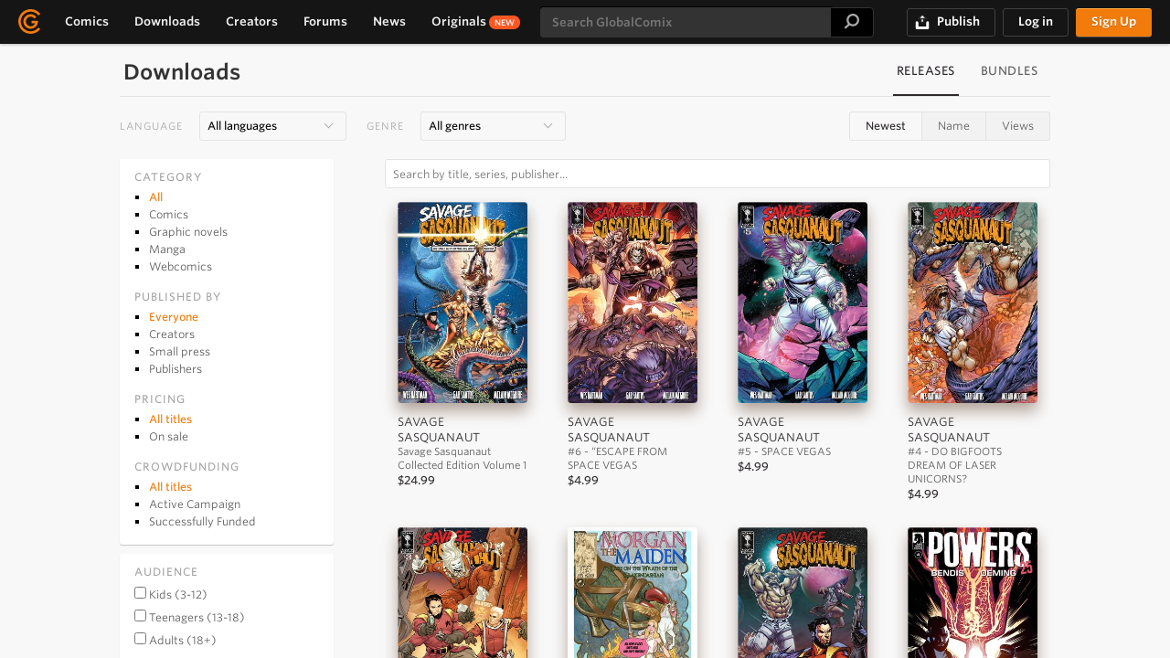

--- FILE ---
content_type: text/html; charset=utf-8
request_url: https://globalcomix.com/downloads/?sort=new
body_size: 41175
content:
<!DOCTYPE html>
<html xmlns="http://www.w3.org/1999/xhtml" xml:lang="en" lang="en">

    	<head>
        <meta http-equiv="content-type" content="text/html; charset=UTF-8" />
<meta http-equiv="content-style-type" content="text/css; charset=UTF-8" />
<meta http-equiv="content-script-type" content="text/javascript; charset=UTF-8" />
<meta name="apple-itunes-app" content="app-id=6444957733, app-argument=https://globalcomix.com/downloads/?sort=new">
<meta name="google-play-app" content="app-id=com.globalcomix.mobileapp">


<meta name="robots" content="noimageai" />
<meta http-equiv="X-UA-Compatible" content="ie=edge">

<meta http-equiv="content-language" content="en"/>
<meta name="language" content="en"/>

<meta name="viewport" content="width=device-width, minimal-ui, initial-scale=1, user-scalable=no" />
<link rel="apple-touch-icon" href="https://assets.globalcomix.com/static/images/header/homescreen.png" />

    <meta name="twitter:card" content="summary" />

    <title>Download Comics, Graphic Novels, and Manga | GlobalComix</title>
    <meta name="twitter:title" content="Download Comics, Graphic Novels, and Manga | GlobalComix" />
    <meta name="twitter:text:title" content="Download Comics, Graphic Novels, and Manga | GlobalComix" />
    <meta property="og:title" content="Download Comics, Graphic Novels, and Manga | GlobalComix" />

    <link rel="canonical" href="https://globalcomix.com/downloads/"/>

    <meta property="og:url" content="https://globalcomix.com/downloads/"/>
    <meta name="description" content="Download and collect thousands of high quality DRM-free comics, graphic novels, manga, and web-comics in PDF format on GlobalComix." />
    <meta property="og:description" content="Download and collect thousands of high quality DRM-free comics, graphic novels, manga, and web-comics in PDF format on GlobalComix."/>
    <meta name="twitter:description" content="Download and collect thousands of high quality DRM-free comics, graphic novels, manga, and web-comics in PDF format on GlobalComix." />
    <meta name="twitter:text:description" content="Download and collect thousands of high quality DRM-free comics, graphic novels, manga, and web-comics in PDF format on GlobalComix." />


    <meta property="og:image" content="https://assets.globalcomix.com/static/images/beta/blog_gfx1.jpg" />
            <meta name="twitter:image" content="https://assets.globalcomix.com/static/images/beta/blog_gfx1.jpg" />
<meta property="fb:app_id" content="628510950590298"/>
<meta property="og:type" content="website"/>
<meta property="og:site_name" content="GlobalComix" />
<meta name="twitter:site" content="@globalcomix"/>
<meta name="twitter:creator" content="@globalcomix"/>


<meta name="copyright" content="GlobalComix 2017-2026"/><meta name="date" content="2015" />
<link rel="alternate" title="GlobalComix news" href="/news/rss" type="application/rss+xml" />

<link rel="search" type="application/opensearchdescription+xml" href="/opensearch.xml" title="GlobalComix Search" />

<link rel="shortcut icon" href="https://assets.globalcomix.com/static/images/header/favicon.ico" />

<meta name="google-site-verification" content="zNGCYD0JYikMVoXILizskGoIiDQ8tLgkEuBdbhGajsg" />

    <link rel="stylesheet" href="https://assets.globalcomix.com/static/css/global/header/font.css" />
    


    <link href="https://assets.globalcomix.com/static/css/core-8f1880b7a00cb8153c8fdd2f5890e1d0.css" rel="stylesheet" type="text/css" />


    <link href="https://assets.globalcomix.com/static/css/jquery.qtip.min.css" rel="stylesheet" type="text/css" />


<link href="https://assets.globalcomix.com/static/css/transition.min.css" rel="stylesheet" type="text/css" />


<script>
const initHooks = [];
function bindToGcInit(func) {
  initHooks.push(func)
}
</script>

<!-- GC JS Model -->
<script src="https://assets.globalcomix.com/static/js/domain/classes/gcuser.js" defer></script>
<script src="https://assets.globalcomix.com/static/js/domain/classes/gcmodel.js" defer></script>
<script src="https://assets.globalcomix.com/static/js/domain/init_gc_model.js" defer></script>
<script src="https://assets.globalcomix.com/static/js/domain/utils/framework.js" defer></script>

	</head>

	<body id="home-sct-downloads" hx-boost="true">

				<div id="fb-root"></div>

				<svg display="none" style="display:none" version="1.1" xmlns:xlink="http://www.w3.org/1999/xlink" xmlns="http://www.w3.org/2000/svg">

    <symbol id="mobicon-burger" style="enable-background:new 0 0 32 32;" version="1.1" viewBox="0 0 32 32" xml:space="preserve" xmlns="http://www.w3.org/2000/svg" xmlns:xlink="http://www.w3.org/1999/xlink"><path d="M4,10h24c1.104,0,2-0.896,2-2s-0.896-2-2-2H4C2.896,6,2,6.896,2,8S2.896,10,4,10z M28,14H4c-1.104,0-2,0.896-2,2  s0.896,2,2,2h24c1.104,0,2-0.896,2-2S29.104,14,28,14z M28,22H4c-1.104,0-2,0.896-2,2s0.896,2,2,2h24c1.104,0,2-0.896,2-2  S29.104,22,28,22z"/></symbol>

    <symbol id="mobicon-burger2" viewBox="0 0 24 24" xmlns="http://www.w3.org/2000/svg"><path d="M4 5h16a1 1 0 0 1 0 2H4a1 1 0 1 1 0-2zm0 6h16a1 1 0 0 1 0 2H4a1 1 0 0 1 0-2zm0 6h16a1 1 0 0 1 0 2H4a1 1 0 0 1 0-2z"/></symbol>

  <!-- Augmented icons -->
	<symbol id="is-augmented" viewBox="0 0 14 14">
  <path fill="#EE7A00" fill-rule="evenodd" d="M85,33 C81.1340068,33 78,29.8659932 78,26 C78,22.1340068 81.1340068,19 85,19 C88.8659932,19 92,22.1340068 92,26 C92,29.8659932 88.8659932,33 85,33 Z M84.7620972,26.7429865 L82.7324926,30.5375281 C82.5636148,30.8532614 82.9723863,31.1586507 83.2272684,30.9071704 L88.6367598,25.5698771 C88.8355571,25.3737331 88.6966675,25.0352124 88.4173956,25.0352124 L86.0579356,25.0352124 L87.7642653,21.4490393 C87.9145987,21.1330855 87.5112245,20.8467227 87.2625283,21.0928469 L82.0932581,26.2086555 C81.8949222,26.4049401 82.0339174,26.7429865 82.31296,26.7429865 L84.7620972,26.7429865 Z" transform="translate(-78 -19)"/>
</symbol>

    <symbol id="donate-love" viewBox="0 0 20 18" xmlns="http://www.w3.org/2000/svg">
        <g clip-path="url(#clip0_28_96)">
            <path d="M18.64 1.85C17.78 0.830002 16.62 0.240002 15.39 0.0600019C13.45 -0.219998 11.37 0.550002 10 2.26C8.63 0.550002 6.54 -0.219998 4.61 0.0600019C3.38 0.230002 2.22 0.820002 1.36 1.85C0.5 2.87 0 4.27 0 5.97C0 9.44 2.56 12.46 4.83 14.49C6 15.53 7.16 16.37 8.03 16.96C8.47 17.25 8.83 17.48 9.09 17.63C9.22 17.71 9.32 17.77 9.39 17.81C9.43 17.83 9.45 17.85 9.47 17.86C9.47 17.86 9.49 17.86 9.49 17.87C9.79 18.04 10.19 18.03 10.5 17.86C10.52 17.85 10.55 17.83 10.58 17.81C10.65 17.77 10.75 17.71 10.88 17.63C11.14 17.47 11.5 17.25 11.94 16.96C12.81 16.38 13.97 15.54 15.14 14.49C17.41 12.46 19.97 9.45 19.97 5.97C19.97 4.27 19.47 2.87 18.61 1.84L18.64 1.85ZM9.54 8.63L11.1 9.15C12.27 9.54 13 10.55 13 11.78C13 13.01 12.19 14 11 14.39V15.12C11 15.67 10.55 16.12 10 16.12C9.45 16.12 9 15.67 9 15.12V14.39C7.81 14 7 12.95 7 11.78C7 11.23 7.45 10.78 8 10.78C8.55 10.78 9 11.23 9 11.78C9 12.21 9.45 12.55 9.99 12.55C10.53 12.55 10.98 12.2 10.98 11.78C10.98 11.42 10.8 11.17 10.45 11.05L8.89 10.53C7.72 10.14 6.99 9.13 6.99 7.9C6.99 6.67 7.8 5.69 8.99 5.29V4.56C8.99 4.01 9.44 3.56 9.99 3.56C10.54 3.56 10.99 4.01 10.99 4.56V5.29C12.18 5.68 12.99 6.73 12.99 7.9C12.99 8.45 12.54 8.9 11.99 8.9C11.44 8.9 10.99 8.45 10.99 7.9C10.99 7.47 10.54 7.13 10 7.13C9.46 7.13 9.01 7.48 9.01 7.9C9.01 8.26 9.19 8.51 9.54 8.63Z" />
        </g>
        <defs>
            <clipPath id="clip0_28_96">
                <rect width="20" height="17.99" />
            </clipPath>
        </defs>
    </symbol>
    <symbol id="scroll-top-arrow" viewBox="0 0 10 11" xmlns="http://www.w3.org/2000/svg">
        <path d="M0.292893 9.29289C-0.0976311 9.68342 -0.0976311 10.3166 0.292893 10.7071C0.683418 11.0976 1.31658 11.0976 1.70711 10.7071L0.292893 9.29289ZM5 6L5.70711 5.29289C5.31658 4.90237 4.68342 4.90237 4.29289 5.29289L5 6ZM8.29289 10.7071C8.68342 11.0976 9.31658 11.0976 9.70711 10.7071C10.0976 10.3166 10.0976 9.68342 9.70711 9.29289L8.29289 10.7071ZM1.70711 10.7071L5.70711 6.70711L4.29289 5.29289L0.292893 9.29289L1.70711 10.7071ZM4.29289 6.70711L8.29289 10.7071L9.70711 9.29289L5.70711 5.29289L4.29289 6.70711Z"/>
        <path d="M0.292893 4.29289C-0.0976311 4.68342 -0.0976311 5.31658 0.292893 5.70711C0.683418 6.09763 1.31658 6.09763 1.70711 5.70711L0.292893 4.29289ZM5 1L5.70711 0.292893C5.31658 -0.0976311 4.68342 -0.0976311 4.29289 0.292893L5 1ZM8.29289 5.70711C8.68342 6.09763 9.31658 6.09763 9.70711 5.70711C10.0976 5.31658 10.0976 4.68342 9.70711 4.29289L8.29289 5.70711ZM1.70711 5.70711L5.70711 1.70711L4.29289 0.292893L0.292893 4.29289L1.70711 5.70711ZM4.29289 1.70711L8.29289 5.70711L9.70711 4.29289L5.70711 0.292893L4.29289 1.70711Z"/>
    </symbol>


    <symbol id="is-classic" viewBox="0 0 14 14">
  <path fill="#C0C0C0" fill-rule="evenodd" d="M109.416643,24.898957 L108.093258,26.2086555 C107.894922,26.4049401 108.033917,26.7429865 108.31296,26.7429865 L110.762097,26.7429865 L108.732493,30.5375281 C108.563615,30.8532614 108.972386,31.1586507 109.227268,30.9071704 L112.605117,27.5744043 L109.416643,24.898957 Z M110.308444,24.0163791 L113.498386,26.6930578 L114.63676,25.5698771 C114.835557,25.3737331 114.696668,25.0352124 114.417396,25.0352124 L112.057936,25.0352124 L113.764265,21.4490393 C113.914599,21.1330855 113.511225,20.8467227 113.262528,21.0928469 L110.308444,24.0163791 Z M111,33 C107.134007,33 104,29.8659932 104,26 C104,22.1340068 107.134007,19 111,19 C114.865993,19 118,22.1340068 118,26 C118,29.8659932 114.865993,33 111,33 Z" transform="translate(-104 -19)"/>
</symbol>

    <svg id="icon-contract" xmlns="http://www.w3.org/2000/svg" viewBox="0 0 108.14 122.88">
        <defs>
            <style>.cls-1{fill-rule:evenodd;}</style>
        </defs>
        <title>contract</title>
        <path class="cls-1" d="M24.06,31l1.26,15.57a5.2,5.2,0,0,0,.9,2.89,1.86,1.86,0,0,0,1.51.49h4.83a1.79,1.79,0,0,0,1.55-.6A4.14,4.14,0,0,0,34.72,47V29.84a.86.86,0,0,1,0-.28v0a1.3,1.3,0,0,0-.55-.92,3.65,3.65,0,0,0-2-.38c-2.11,0-4.28.06-6.37,0a2,2,0,0,0-1.5.52,2.79,2.79,0,0,0-.26,2.14V31ZM97.2,75.61l9.8,7.73a3,3,0,0,1,.5,4.21L103.22,93,88.71,81.54,93,76.11a3,3,0,0,1,4.21-.5ZM58.33,116.35a3.27,3.27,0,1,1,0,6.53H7.6a7.61,7.61,0,0,1-7.6-7.6V7.6A7.61,7.61,0,0,1,7.6,0H98.36A7.61,7.61,0,0,1,106,7.6v55c0,3.56-1.53,4.11-3.11,4.22s-3.42-.43-3.42-4.22V7.6a1,1,0,0,0-.32-.75,1.07,1.07,0,0,0-.75-.32H7.6a1.11,1.11,0,0,0-.76.31,1.13,1.13,0,0,0-.31.76V115.27a1,1,0,0,0,.32.75,1.07,1.07,0,0,0,.76.32ZM23.58,97.89a3.31,3.31,0,0,1,0-6.61H70.22L66,96.72a8.56,8.56,0,0,0-.83,1.17Zm1.27-18.16a3.27,3.27,0,0,1,0-6.53H78.32a3.27,3.27,0,0,1,3.26,3.27,1.21,1.21,0,0,1,0,.19,8.32,8.32,0,0,0-.61,1A8.14,8.14,0,0,0,79.72,79l-.46.58a3.29,3.29,0,0,1-.94.14Zm62.26,34c-3.39,1.5-6.11,2.24-9.49,3.74-7.2,2.48-7,4.15-6.4-3l1.4-12.18h0l13.94-18,14.51,11.44-13.94,18Zm-12-9.47,9.53,7.52-6.67,3c-5.22,2.31-5.06,3.42-4.21-2l1.35-8.5ZM72.38,27.72a2.13,2.13,0,0,1,.26-.26,4.47,4.47,0,0,1,3.1-1h5.87a5.8,5.8,0,0,1,3.59.93,3.48,3.48,0,0,1,1.2,3.44L84.8,47.36a5.73,5.73,0,0,1-1.2,3.43A3.68,3.68,0,0,1,80.49,52H75.34A3.39,3.39,0,0,1,73,51.29a4.06,4.06,0,0,1-1-1.24H70a4.11,4.11,0,0,1-.06,2.26,4.4,4.4,0,0,1-1.45,2.06,5.08,5.08,0,0,1-2.26,1,4.44,4.44,0,0,1-2.25-.2,6.09,6.09,0,0,1-2.68,1.65,5,5,0,0,1-2.85-.07,6,6,0,0,1-3.07,1.84,5.78,5.78,0,0,1-3.64-.48,5.58,5.58,0,0,1-1.18.67,5,5,0,0,1-2.06.38,5.57,5.57,0,0,1-3.77-1.38,11,11,0,0,1-2.08-2.86l-3.49-6.1H36.78a4.87,4.87,0,0,1-.87,1.91,3.94,3.94,0,0,1-3.4,1.49H27.74A4,4,0,0,1,24.53,51a7.17,7.17,0,0,1-1.48-4.18v-.1L21.79,31.19a4.77,4.77,0,0,1,.76-3.89A4.15,4.15,0,0,1,25.7,26h6.46a5.73,5.73,0,0,1,3.21.75,3.35,3.35,0,0,1,1.38,1.73h4.92a14.84,14.84,0,0,1,3.9-2A10.63,10.63,0,0,1,50,26l1.68-2,.1-.1a7.16,7.16,0,0,1,1.72-1.22,8.94,8.94,0,0,1,2.07-.79,13,13,0,0,1,3.51-.39,15.93,15.93,0,0,1,3.73.51l0,0a18.6,18.6,0,0,1,5.68,3.06l1.28.88,2.55,1.71ZM50.13,56.44,47.78,52a1.15,1.15,0,0,1,.46-1.55,1.16,1.16,0,0,1,1.55.47l2.65,5a3.75,3.75,0,0,0,2.45.42,3.66,3.66,0,0,0,1.81-1.08l-3.77-5.91a1.14,1.14,0,0,1,1.93-1.22l4,6.35a2.79,2.79,0,0,0,1.79.13,3.72,3.72,0,0,0,1.59-1l-3.6-6.79a1.14,1.14,0,1,1,2-1.08l3.8,7.15a2.16,2.16,0,0,0,1.37.2,2.52,2.52,0,0,0,1.19-.53,2,2,0,0,0,.7-1,2,2,0,0,0-.11-1.44,1,1,0,0,1-.09-.34,1.19,1.19,0,0,1-.39-.47l-8.48-15.3c-.81-1.37-1.52-1.42-2.19-1a12,12,0,0,0-1.75,1.42c-.35.33-.71.65-1.06.94l-1.51,1.25a6.54,6.54,0,0,1-3.48,1.42,5.19,5.19,0,0,1-2.23-.3,4.28,4.28,0,0,1-1.83-1.3,4.33,4.33,0,0,1-.94-2.41,1.15,1.15,0,0,1,.34-.91l4.11-4.89a8,8,0,0,0-1.89.34,13.66,13.66,0,0,0-3.53,1.85,1.1,1.1,0,0,1-.71.25H37V46.53h2.81a1.15,1.15,0,0,1,1,.62l3.8,6.63a9.39,9.39,0,0,0,1.61,2.3,3.41,3.41,0,0,0,2.31.8,2.68,2.68,0,0,0,1.13-.21,3.19,3.19,0,0,0,.45-.23Zm21.11-8.68.16-18-2.84-1.89L67.24,27a16.66,16.66,0,0,0-5-2.73h0a13.79,13.79,0,0,0-3.18-.44,10.87,10.87,0,0,0-2.91.31,7.18,7.18,0,0,0-1.58.61,5.41,5.41,0,0,0-1.19.83L51.5,27.81a1.05,1.05,0,0,1-.29.34L46,34.3a1.85,1.85,0,0,0,1.22,1.35,2.92,2.92,0,0,0,1.24.15,4.28,4.28,0,0,0,2.25-.93l1.47-1.22c.34-.27.66-.57,1-.86a13.86,13.86,0,0,1,2.12-1.7C57.11,30,58.89,30,60.64,32.9l8.24,14.86ZM30.62,43a1.46,1.46,0,1,1-1.46,1.46A1.45,1.45,0,0,1,30.62,43Zm47,0a1.46,1.46,0,1,1-1.45,1.46A1.45,1.45,0,0,1,77.59,43Z"/>
    </svg>

    <symbol id="reddit-logo" viewBox="0 0 20 20">
        <g>
            <circle fill="#FF4500" cx="10" cy="10" r="10"></circle>
            <path fill="#FFF" d="M16.67,10A1.46,1.46,0,0,0,14.2,9a7.12,7.12,0,0,0-3.85-1.23L11,4.65,13.14,5.1a1,1,0,1,0,.13-0.61L10.82,4a0.31,0.31,0,0,0-.37.24L9.71,7.71a7.14,7.14,0,0,0-3.9,1.23A1.46,1.46,0,1,0,4.2,11.33a2.87,2.87,0,0,0,0,.44c0,2.24,2.61,4.06,5.83,4.06s5.83-1.82,5.83-4.06a2.87,2.87,0,0,0,0-.44A1.46,1.46,0,0,0,16.67,10Zm-10,1a1,1,0,1,1,1,1A1,1,0,0,1,6.67,11Zm5.81,2.75a3.84,3.84,0,0,1-2.47.77,3.84,3.84,0,0,1-2.47-.77,0.27,0.27,0,0,1,.38-0.38A3.27,3.27,0,0,0,10,14a3.28,3.28,0,0,0,2.09-.61A0.27,0.27,0,1,1,12.48,13.79Zm-0.18-1.71a1,1,0,1,1,1-1A1,1,0,0,1,12.29,12.08Z"></path>
        </g>
    </symbol>

    <symbol id="icon-draghandles" viewBox="0 0 24 24"><path d="M20 9H4v2h16V9zM4 15h16v-2H4v2z"/></symbol>

    <symbol
         id="icon-rss"
         viewBox="0 0 8 8">

        <rect   width="8" height="8" rx="1.5" stroke="none" fill="orange" />
        <circle  cx="2" cy="6" r="1" stroke="none" fill="white" />
        <path   stroke="none" fill="white" d="m 1,4 a 3,3 0 0 1 3,3 h 1 a 4,4 0 0 0 -4,-4 z" />
        <path   stroke="none" fill="white" d="m 1,2 a 5,5 0 0 1 5,5 h 1 a 6,6 0 0 0 -6,-6 z" />

    </symbol>

    <symbol id="is-unlocked" viewBox="0 0 24 24">
        <path d="M 12 1 C 9.1277778 1 6.7189086 3.0461453 6.1230469 5.7871094 L 8.078125 6.2128906 C 8.4822632 4.3538547 10.072222 3 12 3 C 14.27619 3 16 4.7238095 16 7 L 16 8 L 6 8 C 4.9 8 4 8.9 4 10 L 4 20 C 4 21.1 4.9 22 6 22 L 18 22 C 19.1 22 20 21.1 20 20 L 20 10 C 20 8.9 19.1 8 18 8 L 18 7 C 18 3.6761905 15.32381 1 12 1 z M 12 13 C 13.1 13 14 13.9 14 15 C 14 16.1 13.1 17 12 17 C 10.9 17 10 16.1 10 15 C 10 13.9 10.9 13 12 13 z"/>
    </symbol>
    <symbol id="is-locked" viewBox="0 0 24 24">
        <path d="M 12 1 C 8.6761905 1 6 3.6761905 6 7 L 6 8 C 4.9 8 4 8.9 4 10 L 4 20 C 4 21.1 4.9 22 6 22 L 18 22 C 19.1 22 20 21.1 20 20 L 20 10 C 20 8.9 19.1 8 18 8 L 18 7 C 18 3.6761905 15.32381 1 12 1 z M 12 3 C 14.27619 3 16 4.7238095 16 7 L 16 8 L 8 8 L 8 7 C 8 4.7238095 9.7238095 3 12 3 z M 12 13 C 13.1 13 14 13.9 14 15 C 14 16.1 13.1 17 12 17 C 10.9 17 10 16.1 10 15 C 10 13.9 10.9 13 12 13 z"/>
    </symbol>
	  <!-- Button icons -->
	<symbol id="buttonicon-love" viewBox="0 0 17 15">
		  <path stroke="#231F1F" d="M57.2561002,353.336537 C57.2561002,353.336537 64.5122005,348.38552 64.5122005,343.699735 C64.5122005,339.01395 57.9769159,338.653542 57.2561002,343.339327 C56.5348015,338.653542 50,339.01395 50,344.060143 C50,349.106818 57.2561002,353.336537 57.2561002,353.336537 Z" transform="translate(-49 -339)" stroke-linejoin="round"/>
	</symbol>

	<symbol id="buttonicon-message" viewBox="0 0 21 21">
		<g fill="none" fill-rule="evenodd" stroke="#231F1F" transform="translate(1 1)" stroke-linejoin="round">
	    <polygon points="12.863 18.182 10 19 10.818 16.137 16.955 10 19 12.045" stroke-linecap="round"/>
	    <path d="M15,11 L17,13"/>
	    <g stroke-linecap="round">
	      <path d="M10.6339407,15.5711793 L12.6185333,17.5275931"/>
	      <polyline points="9.759 11.483 6.611 11.483 3.491 14.398 3.491 11.483 .315 11.483 .315 .31 16.685 .31 16.685 7.759"/>
	    </g>
	  </g>
	</symbol>

	<symbol id="buttonicon-following" viewBox="0 0 18 18">
		<defs>
	    <path id="following-a" d="M12.6,17.1 C15.0852814,17.1 17.1,15.0852814 17.1,12.6 C17.1,10.1147186 15.0852814,8.1 12.6,8.1 C10.1147186,8.1 8.1,10.1147186 8.1,12.6 C8.1,15.0852814 10.1147186,17.1 12.6,17.1 Z"/>
	  </defs>
	  <g fill="none" fill-rule="evenodd">
	    <path fill="#151515" d="M10.1906664,9.47314751 L10.1906664,10.8256367 L11.4267361,11.2835342 L10.3480675,13.1035019 L10.5066112,16.1688312 L0.40625,16.1688313 L0.40625,14.3475652 C0.40625,13.3796837 1.01461087,12.5163761 1.9260072,12.1904412 L5.74944457,10.8256367 L5.74944457,9.24427242 C4.72223817,8.35947685 4.05299375,6.91392015 4.05299375,5.28125 C4.05299375,2.5894375 5.87218125,0.40625 8.11549375,0.40625 C10.3596188,0.40625 12.1779938,2.5894375 12.1779938,5.28125 C12.1779938,7.06356758 11.3807997,8.62289882 10.1906664,9.47314751 Z"/>
	    <use fill="#FFF" xlink:href="#following-a"/>
	    <path stroke="#151515" d="M12.6,16.6 C14.809139,16.6 16.6,14.809139 16.6,12.6 C16.6,10.390861 14.809139,8.6 12.6,8.6 C10.390861,8.6 8.6,10.390861 8.6,12.6 C8.6,14.809139 10.390861,16.6 12.6,16.6 Z"/>
	    <path fill="#EDEDED" stroke="#151515" stroke-linecap="square" d="M14.625,12.6 L10.575,12.6 L14.625,12.6 Z"/>
	  </g>
		</symbol>

    <symbol viewBox="0 0 20 20" id="buttonicon-download">
        <path d="M17 12v5H3v-5H1v5a2 2 0 0 0 2 2h14a2 2 0 0 0 2-2v-5z"/>
        <path d="M10 15l5-6h-4V1H9v8H5l5 6z"/>
    </symbol>

    <symbol id="buttonicon-donate" viewBox="0 0 54.334 54.334">
<g>
    <g>
        <path style="fill:#151515;" d="M27.167,54.333C12.188,54.333,0,42.147,0,27.167S12.188,0.001,27.167,0.001
			s27.167,12.187,27.167,27.166S42.147,54.333,27.167,54.333z M27.167,7.001C16.047,7.001,7,16.048,7,27.167
			c0,11.12,9.047,20.167,20.167,20.167s20.167-9.047,20.167-20.167C47.334,16.048,38.287,7.001,27.167,7.001z"/>
    </g>
    <g>
        <path style="fill:#151515;" d="M29.576,12.205c0,0,0,0.123,0,0.274s0.89,0.392,1.959,0.671c1.339,0.349,2.575,0.843,3.721,1.483
			c0.744,0.431,1.41,1.175,1.41,2.35c0,1.489-1.175,2.625-2.664,2.625c-0.47,0-0.939-0.118-1.37-0.353
			c-0.531-0.284-1.061-0.541-1.587-0.761c-0.897-0.376-1.665,0.324-1.665,1.429v1.954c0,1.105,0.87,2.222,1.913,2.586
			c4.591,1.602,6.587,3.951,6.587,7.835c0,3.776-2.495,6.391-6.337,7.396c-1.069,0.28-1.966,0.824-1.966,1.398v1.038
			c0,1.136-0.901,2.036-2.037,2.036s-2.036-0.9-2.036-2.036c0,0,0-0.474,0-1.058s-0.893-1.16-1.967-1.416
			c-2.052-0.488-3.991-1.311-5.75-2.384c-0.822-0.509-1.332-1.292-1.332-2.35c0-1.528,1.176-2.664,2.703-2.664
			c0.509,0,1.058,0.196,1.527,0.51c1.039,0.667,2.046,1.21,3.101,1.618c1.03,0.399,1.912-0.32,1.912-1.425v-2.229
			c0-1.105-0.868-2.222-1.913-2.582c-4.357-1.5-6.508-3.661-6.508-7.761c0-3.707,2.435-6.37,6.259-7.366
			c1.069-0.278,1.967-0.456,1.967-0.586v-0.235c0-1.136,0.9-2.037,2.036-2.037C28.675,10.165,29.576,11.069,29.576,12.205z
			 M25.698,20.859v-1.288c0-1.105-0.977-1.981-1.853-1.308c-0.581,0.446-0.849,1.059-0.849,1.776c0,0.767,0.219,1.378,0.923,1.921
			C24.794,22.635,25.698,21.964,25.698,20.859z M29.38,31.714v1.444c0,1.105,0.97,1.976,1.865,1.329
			c0.608-0.44,0.916-1.068,0.916-1.875c0-0.817-0.266-1.462-0.997-2.014C30.283,29.932,29.38,30.609,29.38,31.714z"/>
    </g>
</g>

    </symbol>
    <symbol id="buttonicon-donate2" viewBox="0 0 18 18">
        <svg version="1.1" id="Capa_1" xmlns="http://www.w3.org/2000/svg" xmlns:xlink="http://www.w3.org/1999/xlink" x="0px" y="0px"
             viewBox="0 0 394.4 394.4" style="enable-background:new 0 0 394.4 394.4;" xml:space="preserve"
        >
<g style="fill: #151515;">
    <path d="M197.2,0C88.292,0,0,88.292,0,197.2c0,108.909,88.292,197.2,197.2,197.2c108.909,0,197.2-88.291,197.2-197.2
		C394.4,88.292,306.109,0,197.2,0z M197.2,362.005c-91.018,0-164.805-73.787-164.805-164.805
		c0-91.018,73.787-164.805,164.805-164.805c91.018,0,164.805,73.787,164.805,164.805C362.005,288.218,288.218,362.005,197.2,362.005
		z M259.957,136.605c2.387,7.12-1.462,14.831-8.588,17.204c-7.134,2.373-14.838-1.462-17.204-8.588
		c-3.237-9.656-14.852-20.938-36.972-20.938c-18.312,0-29.172,12.315-30.437,24.473c-1.551,14.96,11.186,27.119,33.225,31.729
		c44.091,9.228,57.024,38.712,54.699,61.159c-2.428,23.487-20.4,42.052-43.888,47.314V306c0,7.508-6.093,13.601-13.6,13.601
		c-7.507,0-13.6-6.093-13.6-13.601v-16.564c-28.016-4.509-43.867-22.617-49.157-38.44c-2.387-7.12,1.462-14.831,8.588-17.204
		c7.113-2.4,14.831,1.462,17.204,8.589c3.237,9.655,14.851,20.937,36.972,20.937c18.312,0,29.172-12.314,30.437-24.473
		c1.551-14.96-11.186-27.119-33.225-31.729c-44.091-9.228-57.025-38.712-54.699-61.159c2.428-23.487,20.4-42.051,43.887-47.314V81.6
		c0-7.507,6.093-13.6,13.6-13.6c7.507,0,13.6,6.093,13.6,13.6v16.565C238.816,102.673,254.667,120.782,259.957,136.605z"/>
</g>
            <g>
            </g>
            <g>
            </g>
            <g>
            </g>
            <g>
            </g>
            <g>
            </g>
            <g>
            </g>
            <g>
            </g>
            <g>
            </g>
            <g>
            </g>
            <g>
            </g>
            <g>
            </g>
            <g>
            </g>
            <g>
            </g>
            <g>
            </g>
            <g>
            </g>
</svg>

    </symbol>

<symbol id="buttonicon-follow" viewBox="0 0 18 18">
	<defs>
     <path id="follow-a" d="M12.6,17.1 C15.0852814,17.1 17.1,15.0852814 17.1,12.6 C17.1,10.1147186 15.0852814,8.1 12.6,8.1 C10.1147186,8.1 8.1,10.1147186 8.1,12.6 C8.1,15.0852814 10.1147186,17.1 12.6,17.1 Z"/>
   </defs>
   <g fill="none" fill-rule="evenodd">
     <path fill="#151515" d="M10.1906664,9.47314751 L10.1906664,10.8256367 L11.4267361,11.2835342 L10.3480675,13.1035019 L10.5066112,16.1688312 L0.40625,16.1688313 L0.40625,14.3475652 C0.40625,13.3796837 1.01461087,12.5163761 1.9260072,12.1904412 L5.74944457,10.8256367 L5.74944457,9.24427242 C4.72223817,8.35947685 4.05299375,6.91392015 4.05299375,5.28125 C4.05299375,2.5894375 5.87218125,0.40625 8.11549375,0.40625 C10.3596188,0.40625 12.1779938,2.5894375 12.1779938,5.28125 C12.1779938,7.06356758 11.3807997,8.62289882 10.1906664,9.47314751 Z"/>
     <use fill="#FFF" xlink:href="#follow-a"/>
     <path stroke="#151515" d="M12.6,16.6 C14.809139,16.6 16.6,14.809139 16.6,12.6 C16.6,10.390861 14.809139,8.6 12.6,8.6 C10.390861,8.6 8.6,10.390861 8.6,12.6 C8.6,14.809139 10.390861,16.6 12.6,16.6 Z"/>
     <path fill="#EDEDED" stroke="#151515" stroke-linecap="square" d="M12.6,12.6 L12.6,10.575 L12.6,12.6 L14.625,12.6 L12.6,12.6 Z M12.6,12.6 L12.6,14.625 L12.6,12.6 L10.575,12.6 L12.6,12.6 Z"/>
   </g>
</symbol>

<symbol id="buttonicon-settings" viewBox="0 0 17 17">

	<path fill="#231F20" d="M11.840239,9.48305276 L12.922072,10.5653569 C13.1172616,10.7606315 13.1172271,11.0771546 12.9219951,11.2723867 L11.2723284,12.9220534 C11.0770963,13.1172855 10.7605732,13.1173199 10.5652986,12.9221304 L9.48291178,11.8402148 C9.18567181,11.9715959 8.82355126,12.0869324 8.37494167,12.2046491 L8.37494167,13.7083333 C8.37494167,13.9844757 8.15108404,14.2083333 7.87494167,14.2083333 L6.12494167,14.2083333 C5.84879929,14.2083333 5.62494167,13.9844757 5.62494167,13.7083333 L5.62494167,12.2046586 C5.17571549,12.0868 4.81358202,11.9714421 4.5163448,11.8398992 L3.43473869,12.9219764 C3.23951341,13.1172867 2.92291976,13.1173492 2.72761745,12.9221159 L1.07736745,11.2724492 C0.882046375,11.0771972 0.882018389,10.7605665 1.07730494,10.5652799 L2.15940412,9.48318076 C2.02816869,9.18665396 1.91324359,8.82533901 1.79522561,8.375 L0.291608333,8.375 C0.0154659584,8.375 -0.208391667,8.15114237 -0.208391667,7.875 L-0.208391667,6.125 C-0.208391667,5.84885763 0.0154659584,5.625 0.291608333,5.625 L1.79522561,5.625 C1.91325391,5.1746216 2.02818879,4.81328282 2.15943856,4.51674142 L1.07781131,3.43464307 C0.882621734,3.23936849 0.882656191,2.92284536 1.07788828,2.72761328 L2.72755494,1.07794661 C2.92278703,0.882714524 3.23931015,0.882680067 3.43458474,1.07786964 L4.51694326,2.15975695 C4.81471106,2.02815754 5.17764567,1.91264347 5.62494167,1.79558395 L5.62494167,0.291666667 C5.62494167,0.0155242918 5.84879929,-0.208333333 6.12494167,-0.208333333 L7.87494167,-0.208333333 C8.15108404,-0.208333333 8.37494167,0.0155242918 8.37494167,0.291666667 L8.37494167,1.79561495 C8.82138517,1.91252231 9.18451619,2.0281811 9.48269814,2.15988674 L10.5646383,1.07794661 C10.759876,0.88270887 11.0764103,0.882680893 11.2716826,1.07788412 L12.9219326,2.72755078 C13.1172536,2.92280281 13.1172816,3.2394335 12.9219951,3.43472006 L11.8401273,4.51658785 C11.9717441,4.81455355 12.0872851,5.1776335 12.204359,5.625 L13.708275,5.625 C13.9844174,5.625 14.208275,5.84885763 14.208275,6.125 L14.208275,7.875 C14.208275,8.15114237 13.9844174,8.375 13.708275,8.375 L12.2046061,8.375 C12.0868157,8.82402525 11.9715582,9.18603121 11.840239,9.48305276 Z M10.3749563,7 C10.3749563,5.1362475 8.8637525,3.62504375 7,3.62504375 C5.1358039,3.62504375 3.62504375,5.13603582 3.62504375,7 C3.62504375,8.86396418 5.1358039,10.3749562 7,10.3749562 C8.8637525,10.3749562 10.3749563,8.8637525 10.3749563,7 Z" transform="translate(1 1)"/>

</symbol>

	<symbol id="buttonicon-chat" viewBox="0 0 18 18">
		<g fill-rule="evenodd" stroke="#231F1F" transform="translate(1 1)" stroke-linecap="round" stroke-linejoin="round">
			<polygon points="7.667 5.667 4.667 8 4.667 5.667 .333 5.667 .333 .333 15.667 .333 15.667 5.667"/>
			<polyline points="2 8.667 .333 8.667 .333 13.333 9.333 13.333 12.333 16 12.333 13.333 15.667 13.333 15.667 8.667 8 8.667"/>
		</g>
	</symbol>


	<symbol id="buttonicon-favadd"  viewBox="0 0 18 18">
		<defs>
	     <path id="notifications_add2-a" d="M12.6,17.1 C15.0852814,17.1 17.1,15.0852814 17.1,12.6 C17.1,10.1147186 15.0852814,8.1 12.6,8.1 C10.1147186,8.1 8.1,10.1147186 8.1,12.6 C8.1,15.0852814 10.1147186,17.1 12.6,17.1 Z"/>
	   </defs>
	   <g fill="none" fill-rule="evenodd">
	     <path fill="#151515" fill-rule="nonzero" d="M10.2691758,15.7319996 C9.82346353,16.5542337 8.9587707,17.1 7.98163623,17.1 C7.00450176,17.1 6.13980893,16.5542337 5.69409667,15.7319996 L0.9,15.7319996 L0.9,14.2983667 L1.06922416,14.1458526 C1.54215321,13.7074962 1.95560138,13.206543 2.29858788,12.6562979 C2.67972922,11.8950224 2.90817065,11.0636577 2.97050733,10.2109879 L2.97050733,7.6995885 C2.96508312,4.95098331 4.94859235,2.62097374 7.61421726,2.24466629 L7.61421726,1.5786879 C7.61421726,1.20385892 7.91170331,0.9 8.27867094,0.9 C8.64563857,0.9 8.94312461,1.20385892 8.94312461,1.5786879 L8.94312461,2.23449868 C11.6342555,2.58568707 13.6484,4.92847241 13.6415835,7.6995885 L13.6415835,10.2109879 C13.7039202,11.0636577 13.9323616,11.8950224 14.313503,12.6562979 C14.6624817,13.2079175 15.0826922,13.7089503 15.5627754,14.1458526 L15.7319996,14.2983667 L15.7319996,15.7319996 L10.2691758,15.7319996 Z"/>
	     <use fill="#FFF" xlink:href="#notifications_add2-a"/>
	     <path stroke="#151515" d="M12.6,16.6 C14.809139,16.6 16.6,14.809139 16.6,12.6 C16.6,10.390861 14.809139,8.6 12.6,8.6 C10.390861,8.6 8.6,10.390861 8.6,12.6 C8.6,14.809139 10.390861,16.6 12.6,16.6 Z"/>
	     <path fill="#EDEDED" stroke="#151515" stroke-linecap="square" d="M12.6,12.6 L12.6,10.575 L12.6,12.6 L14.625,12.6 L12.6,12.6 Z M12.6,12.6 L12.6,14.625 L12.6,12.6 L10.575,12.6 L12.6,12.6 Z"/>
	   </g>

	</symbol>

	<symbol id="buttonicon-favdel"  viewBox="0 0 18 18">
		<defs>
	     <path id="notifications_remove-a" d="M12.6,17.1 C15.0852814,17.1 17.1,15.0852814 17.1,12.6 C17.1,10.1147186 15.0852814,8.1 12.6,8.1 C10.1147186,8.1 8.1,10.1147186 8.1,12.6 C8.1,15.0852814 10.1147186,17.1 12.6,17.1 Z"/>
	   </defs>
	   <g fill="none" fill-rule="evenodd">
	     <path fill="#151515" fill-rule="nonzero" d="M10.2691758,15.7319996 C9.82346353,16.5542337 8.9587707,17.1 7.98163623,17.1 C7.00450176,17.1 6.13980893,16.5542337 5.69409667,15.7319996 L0.9,15.7319996 L0.9,14.2983667 L1.06922416,14.1458526 C1.54215321,13.7074962 1.95560138,13.206543 2.29858788,12.6562979 C2.67972922,11.8950224 2.90817065,11.0636577 2.97050733,10.2109879 L2.97050733,7.6995885 C2.96508312,4.95098331 4.94859235,2.62097374 7.61421726,2.24466629 L7.61421726,1.5786879 C7.61421726,1.20385892 7.91170331,0.9 8.27867094,0.9 C8.64563857,0.9 8.94312461,1.20385892 8.94312461,1.5786879 L8.94312461,2.23449868 C11.6342555,2.58568707 13.6484,4.92847241 13.6415835,7.6995885 L13.6415835,10.2109879 C13.7039202,11.0636577 13.9323616,11.8950224 14.313503,12.6562979 C14.6624817,13.2079175 15.0826922,13.7089503 15.5627754,14.1458526 L15.7319996,14.2983667 L15.7319996,15.7319996 L10.2691758,15.7319996 Z"/>
	     <use fill="#FFF" xlink:href="#notifications_remove-a"/>
	     <path stroke="#151515" d="M12.6,16.6 C14.809139,16.6 16.6,14.809139 16.6,12.6 C16.6,10.390861 14.809139,8.6 12.6,8.6 C10.390861,8.6 8.6,10.390861 8.6,12.6 C8.6,14.809139 10.390861,16.6 12.6,16.6 Z"/>
	     <path fill="#EDEDED" stroke="#151515" stroke-linecap="square" d="M14.625,12.6 L10.575,12.6 L14.625,12.6 Z"/>
	   </g>

	</symbol>

    <symbol id="icon-comments" viewBox="0 0 14 14">
        <defs>
            <path id="comment-a" d="M7.61052733,8.4 L3.6,11.7053244 L3.6,8.4 L3,8.4 C1.34314575,8.4 2.02906125e-16,7.05685425 0,5.4 L0,3 C-2.02906125e-16,1.34314575 1.34314575,3.04359188e-16 3,0 L9,0 C10.6568542,-3.04359188e-16 12,1.34314575 12,3 L12,5.4 C12,7.05685425 10.6568542,8.4 9,8.4 L7.61052733,8.4 Z"/>
        </defs>
        <g fill="none" fill-rule="evenodd" transform="translate(1 1)">
            <use stroke-linecap="round" stroke-linejoin="round" xlink:href="#comment-a"/>
        </g>

    </symbol>

    <symbol id="icon-info2" viewBox="0 0 160 160">
        <g >
            <path d="m80 15c-35.88 0-65 29.12-65 65s29.12 65 65 65 65-29.12 65-65-29.12-65-65-65zm0 10c30.36 0 55 24.64 55 55s-24.64 55-55 55-55-24.64-55-55 24.64-55 55-55z"/>
            <path d="m57.373 18.231a9.3834 9.1153 0 1 1 -18.767 0 9.3834 9.1153 0 1 1 18.767 0z" transform="matrix(1.1989 0 0 1.2342 21.214 28.75)"/>
            <path d="m90.665 110.96c-0.069 2.73 1.211 3.5 4.327 3.82l5.008 0.1v5.12h-39.073v-5.12l5.503-0.1c3.291-0.1 4.082-1.38 4.327-3.82v-30.813c0.035-4.879-6.296-4.113-10.757-3.968v-5.074l30.665-1.105"/>
        </g>
    </symbol>
<!-- Generic close -->
	<symbol id="modal-close" viewBox="0 0 13 13">
	  <g fill="none" fill-rule="evenodd" stroke-width="2" transform="translate(1 1)" stroke-linecap="round">
			<path d="M.305555556.305555556L10.5542005 10.5542005M10.5542005.305555556L.33949789 10.5542005"/>
	  </g>
	</symbol>

    <symbol id="twitter-login" viewBox="0 0 23 23">
        <svg
                xmlns:dc="http://purl.org/dc/elements/1.1/"
                xmlns:cc="http://creativecommons.org/ns#"
                xmlns:rdf="http://www.w3.org/1999/02/22-rdf-syntax-ns#"
                xmlns:svg="http://www.w3.org/2000/svg"
                xmlns="http://www.w3.org/2000/svg"
                version="1.1"
                id="svg3626"
                viewBox="0 0 300.00006 244.18703"
                                        >
            <defs
                    id="defs3628" />
            <metadata
                    id="metadata3631">
                <rdf:RDF>
                    <cc:Work
                            rdf:about="">
                        <dc:format>image/svg+xml</dc:format>
                        <dc:type
                                rdf:resource="http://purl.org/dc/dcmitype/StillImage" />
                        <dc:title></dc:title>
                    </cc:Work>
                </rdf:RDF>
            </metadata>
            <g
                    transform="translate(-539.17946,-568.85777)"
                    id="layer1">
                <path
                        id="path3611"
                        style="fill:#fff;fill-opacity:1;fill-rule:nonzero;stroke:none"
                        d="m 633.89823,812.04479 c 112.46038,0 173.95627,-93.16765 173.95627,-173.95625 0,-2.64628 -0.0539,-5.28062 -0.1726,-7.90305 11.93799,-8.63016 22.31446,-19.39999 30.49762,-31.65984 -10.95459,4.86937 -22.74358,8.14741 -35.11071,9.62551 12.62341,-7.56929 22.31446,-19.54304 26.88583,-33.81739 -11.81284,7.00307 -24.89517,12.09297 -38.82383,14.84055 -11.15723,-11.88436 -27.04079,-19.31655 -44.62892,-19.31655 -33.76374,0 -61.14426,27.38052 -61.14426,61.13233 0,4.79784 0.5364,9.46458 1.58538,13.94057 -50.81546,-2.55686 -95.87353,-26.88582 -126.02546,-63.87991 -5.25082,9.03545 -8.27852,19.53111 -8.27852,30.73006 0,21.21186 10.79366,39.93837 27.20766,50.89296 -10.03077,-0.30992 -19.45363,-3.06348 -27.69044,-7.64676 -0.009,0.25652 -0.009,0.50661 -0.009,0.78077 0,29.60957 21.07478,54.3319 49.0513,59.93435 -5.13757,1.40062 -10.54335,2.15158 -16.12196,2.15158 -3.93364,0 -7.76596,-0.38716 -11.49099,-1.1026 7.78383,24.2932 30.35457,41.97073 57.11525,42.46543 -20.92578,16.40207 -47.28712,26.17062 -75.93712,26.17062 -4.92898,0 -9.79834,-0.28036 -14.58427,-0.84634 27.05868,17.34379 59.18936,27.46396 93.72193,27.46396" />
            </g>
        </svg>
    </symbol>



    <symbol id="fb-login-2024"  viewBox="0 0 24 24">
        <svg width="24" height="24" viewBox="0 0 24 24" fill="none" xmlns="http://www.w3.org/2000/svg">
            <g clip-path="url(#clip0_216_2329)">
                <path d="M23.5 12.0699C23.5 5.7186 18.3513 0.56988 12 0.56988C5.64872 0.56988 0.5 5.7186 0.5 12.0699C0.5 17.8099 4.70538 22.5674 10.2031 23.4302V15.3941H7.2832V12.0699H10.2031V9.53629C10.2031 6.6541 11.92 5.06207 14.5468 5.06207C15.805 5.06207 17.1211 5.28668 17.1211 5.28668V8.11675H15.671C14.2424 8.11675 13.7969 9.00322 13.7969 9.91266V12.0699H16.9863L16.4765 15.3941H13.7969V23.4302C19.2946 22.5674 23.5 17.8099 23.5 12.0699Z" fill="#1877F2"/>
            </g>
            <defs>
                <clipPath id="clip0_216_2329">
                    <rect width="24" height="24" fill="white"/>
                </clipPath>
            </defs>
        </svg>
    </symbol>
    <symbol id="google-login-2024"  viewBox="0 0 24 24">
        <svg width="24" height="24" viewBox="0 0 24 24" fill="none" xmlns="http://www.w3.org/2000/svg">
            <path fill-rule="evenodd" clip-rule="evenodd" d="M23.04 12.2614C23.04 11.4459 22.9668 10.6618 22.8309 9.90912H12V14.3575H18.1891C17.9225 15.795 17.1123 17.013 15.8943 17.8284V20.7139H19.6109C21.7855 18.7118 23.04 15.7637 23.04 12.2614Z" fill="#4285F4"/>
            <path fill-rule="evenodd" clip-rule="evenodd" d="M11.9995 23.4998C15.1045 23.4998 17.7077 22.47 19.6104 20.7137L15.8938 17.8282C14.864 18.5182 13.5467 18.9259 11.9995 18.9259C9.00425 18.9259 6.46902 16.903 5.5647 14.1848H1.72266V17.1644C3.61493 20.9228 7.50402 23.4998 11.9995 23.4998Z" fill="#34A853"/>
            <path fill-rule="evenodd" clip-rule="evenodd" d="M5.56523 14.1851C5.33523 13.4951 5.20455 12.758 5.20455 12.0001C5.20455 11.2421 5.33523 10.5051 5.56523 9.81506V6.83551H1.72318C0.944318 8.38801 0.5 10.1444 0.5 12.0001C0.5 13.8557 0.944318 15.6121 1.72318 17.1646L5.56523 14.1851Z" fill="#FBBC05"/>
            <path fill-rule="evenodd" clip-rule="evenodd" d="M11.9995 5.07386C13.6879 5.07386 15.2038 5.65409 16.3956 6.79364L19.694 3.49523C17.7024 1.63955 15.0992 0.5 11.9995 0.5C7.50402 0.5 3.61493 3.07705 1.72266 6.83545L5.5647 9.815C6.46902 7.09682 9.00425 5.07386 11.9995 5.07386Z" fill="#EA4335"/>
        </svg>
    </symbol>
    <symbol id="apple-login-2024"  viewBox="0 0 24 24">
        <svg width="24" height="24" viewBox="0 0 24 24" fill="none" xmlns="http://www.w3.org/2000/svg">
            <path d="M21.2807 18.424C20.9328 19.2275 20.5211 19.9672 20.0441 20.6472C19.3939 21.5743 18.8615 22.216 18.4512 22.5724C17.8152 23.1573 17.1337 23.4568 16.404 23.4739C15.8801 23.4739 15.2483 23.3248 14.5129 23.0224C13.7751 22.7214 13.097 22.5724 12.4771 22.5724C11.8268 22.5724 11.1295 22.7214 10.3836 23.0224C9.6365 23.3248 9.03469 23.4824 8.57456 23.498C7.87478 23.5278 7.17728 23.2197 6.48105 22.5724C6.03669 22.1848 5.48087 21.5204 4.81503 20.5791C4.10063 19.5739 3.51329 18.4084 3.05317 17.0795C2.56038 15.6442 2.31335 14.2543 2.31335 12.9087C2.31335 11.3673 2.64642 10.0379 3.31354 8.92385C3.83784 8.029 4.53534 7.32312 5.40832 6.80493C6.2813 6.28674 7.22456 6.02267 8.24036 6.00578C8.79618 6.00578 9.52506 6.1777 10.4308 6.51559C11.334 6.85462 11.914 7.02655 12.1683 7.02655C12.3584 7.02655 13.0026 6.82552 14.0948 6.42473C15.1277 6.05305 15.9994 5.89916 16.7135 5.95978C18.6485 6.11595 20.1023 6.87876 21.0691 8.25303C19.3385 9.30163 18.4824 10.7703 18.4995 12.6544C18.5151 14.122 19.0475 15.3432 20.0938 16.3129C20.568 16.7629 21.0975 17.1107 21.6867 17.3578C21.5589 17.7283 21.4241 18.0832 21.2807 18.424ZM16.8427 0.960131C16.8427 2.11039 16.4224 3.18439 15.5848 4.17847C14.574 5.36023 13.3513 6.04311 12.0254 5.93536C12.0086 5.79736 11.9988 5.65213 11.9988 5.49951C11.9988 4.39526 12.4795 3.21349 13.3331 2.24724C13.7593 1.75801 14.3014 1.35122 14.9587 1.02671C15.6146 0.707053 16.235 0.530273 16.8185 0.5C16.8356 0.653772 16.8427 0.807554 16.8427 0.960116V0.960131Z" fill="black"/>
        </svg>
    </symbol>
    <symbol id="gc-login-2024"  viewBox="0 0 24 24">
        <svg width="22" height="24" viewBox="0 0 22 24" fill="none" xmlns="http://www.w3.org/2000/svg">
            <g clip-path="url(#clip0_216_2346)">
                <path d="M11.8481 7.60723C13.1836 7.60723 14.4288 8.21203 15.2608 9.26723L17.2501 7.68003C15.9313 6.00803 13.9625 5.04883 11.8489 5.04883C8.04204 5.04883 4.94446 8.17923 4.94446 12.0264C4.94446 15.8736 8.04204 19.004 11.8489 19.004C15.6558 19.004 18.7534 15.8736 18.7534 12.0256L18.7557 11.2096L12.3611 11.2072L12.3587 13.8992L15.8094 13.9024L15.7975 13.928C15.0755 15.4576 13.5256 16.4456 11.8489 16.4456C9.43766 16.4456 7.47604 14.4632 7.47604 12.0264C7.47604 9.58963 9.43766 7.60723 11.8489 7.60723H11.8481Z" fill="black"/>
                <path d="M11.8742 21.4416C6.72318 21.4416 2.53158 17.2064 2.53158 12C2.53158 6.7936 6.72239 2.5584 11.8742 2.5584C14.7391 2.5584 17.4052 3.8592 19.1871 6.1272L21.1765 4.54C18.9077 1.6552 15.5172 0 11.8742 0C5.32677 0 0 5.3832 0 12C0 18.6168 5.32677 24 11.8742 24C15.5172 24 18.9077 22.3448 21.1765 19.4624L19.1903 17.872C17.4052 20.1408 14.7391 21.4416 11.8742 21.4416Z" fill="black"/>
            </g>
            <defs>
                <clipPath id="clip0_216_2346">
                    <rect width="21.1765" height="24" fill="white"/>
                </clipPath>
            </defs>
        </svg>
    </symbol>


    <symbol id="apple-login"  viewBox="0 0 23 23">
        <svg style="color: white" xmlns="http://www.w3.org/2000/svg"  fill="currentColor" class="bi bi-apple" viewBox="0 0 16 16"> <path d="M11.182.008C11.148-.03 9.923.023 8.857 1.18c-1.066 1.156-.902 2.482-.878 2.516.024.034 1.52.087 2.475-1.258.955-1.345.762-2.391.728-2.43zm3.314 11.733c-.048-.096-2.325-1.234-2.113-3.422.212-2.189 1.675-2.789 1.698-2.854.023-.065-.597-.79-1.254-1.157a3.692 3.692 0 0 0-1.563-.434c-.108-.003-.483-.095-1.254.116-.508.139-1.653.589-1.968.607-.316.018-1.256-.522-2.267-.665-.647-.125-1.333.131-1.824.328-.49.196-1.422.754-2.074 2.237-.652 1.482-.311 3.83-.067 4.56.244.729.625 1.924 1.273 2.796.576.984 1.34 1.667 1.659 1.899.319.232 1.219.386 1.843.067.502-.308 1.408-.485 1.766-.472.357.013 1.061.154 1.782.539.571.197 1.111.115 1.652-.105.541-.221 1.324-1.059 2.238-2.758.347-.79.505-1.217.473-1.282z" fill="white"></path> <path d="M11.182.008C11.148-.03 9.923.023 8.857 1.18c-1.066 1.156-.902 2.482-.878 2.516.024.034 1.52.087 2.475-1.258.955-1.345.762-2.391.728-2.43zm3.314 11.733c-.048-.096-2.325-1.234-2.113-3.422.212-2.189 1.675-2.789 1.698-2.854.023-.065-.597-.79-1.254-1.157a3.692 3.692 0 0 0-1.563-.434c-.108-.003-.483-.095-1.254.116-.508.139-1.653.589-1.968.607-.316.018-1.256-.522-2.267-.665-.647-.125-1.333.131-1.824.328-.49.196-1.422.754-2.074 2.237-.652 1.482-.311 3.83-.067 4.56.244.729.625 1.924 1.273 2.796.576.984 1.34 1.667 1.659 1.899.319.232 1.219.386 1.843.067.502-.308 1.408-.485 1.766-.472.357.013 1.061.154 1.782.539.571.197 1.111.115 1.652-.105.541-.221 1.324-1.059 2.238-2.758.347-.79.505-1.217.473-1.282z" fill="white"></path> </svg>
    </symbol>

	<symbol id="fb-login"  viewBox="0 0 23 23">
	  <path fill="#FFFFFF" fill-rule="evenodd" d="M153.434,21.023868 C153.434,21.6944572 152.890457,22.2385993 152.219868,22.2385993 L146.613646,22.2385993 L146.613646,13.7187006 L149.473389,13.7187006 L149.901871,10.3987148 L146.613646,10.3987148 L146.613646,8.27847833 C146.613646,7.31724055 146.880923,6.66223252 148.259257,6.66223252 L150.017531,6.66163324 L150.017531,3.69162425 C149.713099,3.6514728 148.66976,3.56098221 147.455628,3.56098221 C144.920693,3.56098221 143.185192,5.10831135 143.185192,7.9500754 L143.185192,10.3987148 L140.318258,10.3987148 L140.318258,13.7187006 L143.185192,13.7187006 L143.185192,22.2385993 L132.648132,22.2385993 C131.977543,22.2385993 131.434,21.6944572 131.434,21.023868 L131.434,1.45273128 C131.434,0.781542807 131.977543,0.238 132.648132,0.238 L152.219868,0.238 C152.890457,0.238 153.434,0.781542807 153.434,1.45273128 L153.434,21.023868" transform="translate(-131)"/>
	</symbol>

    <symbol id="google-login" viewbox="0 0 23 23">
        <svg version="1.1" id="Livello_1" xmlns:x="&ns_extend;" xmlns:i="&ns_ai;" xmlns:graph="&ns_graphs;"
             xmlns="http://www.w3.org/2000/svg" xmlns:xlink="http://www.w3.org/1999/xlink" x="0px" y="0px" viewBox="0 0 533.5 544.3"
             style="enable-background:new 0 0 533.5 544.3;" xml:space="preserve">
<style type="text/css">
    .st0{fill:#4285F4;}
    .st1{fill:#34A853;}
    .st2{fill:#FBBC04;}
    .st3{fill:#EA4335;}
</style>
            <metadata>
                <sfw  xmlns="&ns_sfw;">
                    <slices></slices>
                    <sliceSourceBounds  bottomLeftOrigin="true" height="544.3" width="533.5" x="0.1" y="110.1"></sliceSourceBounds>
                </sfw>
            </metadata>
            <g>
                <path class="st0" d="M533.5,278.4c0-18.5-1.5-37.1-4.7-55.3H272.1v104.8h147c-6.1,33.8-25.7,63.7-54.4,82.7v68h87.7
		C503.9,431.2,533.5,361.2,533.5,278.4z"/>
                <path class="st1" d="M272.1,544.3c73.4,0,135.3-24.1,180.4-65.7l-87.7-68c-24.4,16.6-55.9,26-92.6,26c-71,0-131.2-47.9-152.8-112.3
		H28.9v70.1C75.1,486.3,169.2,544.3,272.1,544.3z"/>
                <path class="st2" d="M119.3,324.3c-11.4-33.8-11.4-70.4,0-104.2V150H28.9c-38.6,76.9-38.6,167.5,0,244.4L119.3,324.3z"/>
                <path class="st3" d="M272.1,107.7c38.8-0.6,76.3,14,104.4,40.8l0,0l77.7-77.7C405,24.6,339.7-0.8,272.1,0C169.2,0,75.1,58,28.9,150
		l90.4,70.1C140.8,155.6,201.1,107.7,272.1,107.7z"/>
            </g>
</svg>
    </symbol>

	<!-- sidebar social icons -->
	<symbol id="social-facebook" viewBox="0 0 8 15">
		<path fill-rule="evenodd" d="M187.055818,838 L187.055818,831.157994 L189.352886,831.157994 L189.69631,828.491012 L187.055818,828.491012 L187.055818,826.789026 C187.055818,826.017029 187.270577,825.491012 188.377483,825.491012 L189.789026,825.490066 L189.789026,823.105014 C189.544939,823.072848 188.706717,823 187.731315,823 C185.69631,823 184.301798,824.242195 184.301798,826.525071 L184.301798,828.491012 L182,828.491012 L182,831.157994 L184.301798,831.157994 L184.301798,838 L187.055818,838 Z" transform="translate(-182 -823)"/>
	</symbol>

	<symbol id="social-twitter" viewBox="0 0 15 14">
		<path fill-rule="evenodd" d="M193.605329,863.071686 C193.019059,863.42733 192.371444,863.68591 191.679568,863.824907 C191.127465,863.220777 190.339301,862.844167 189.467273,862.844167 C187.794657,862.844167 186.437307,864.235684 186.437307,865.951785 C186.437307,866.195611 186.462932,866.432449 186.514958,866.659968 C183.995939,866.53029 181.763455,865.294076 180.267108,863.411024 C180.006198,863.872274 179.857107,864.406518 179.857107,864.975704 C179.857107,866.053509 180.392127,867.004741 181.205916,867.56228 C180.709722,867.547526 180.241483,867.4062 179.832258,867.174798 L179.832258,867.212848 C179.832258,868.719289 180.876673,869.975693 182.264308,870.260674 C182.010387,870.333667 181.742489,870.369387 181.466049,870.369387 C181.270367,870.369387 181.08012,870.35075 180.895309,870.314254 C181.281238,871.548915 182.399422,872.448121 183.726488,872.472193 C182.689062,873.306171 181.381409,873.803142 179.961937,873.803142 C179.717334,873.803142 179.475837,873.789165 179.239,873.760433 C180.580044,874.641003 182.174232,875.155833 183.884897,875.155833 C189.461061,875.155833 192.508888,870.420637 192.508888,866.312865 C192.508888,866.177751 192.506558,866.042637 192.501123,865.909853 C193.093605,865.471898 193.607658,864.92523 194.013,864.301688 C193.470215,864.54862 192.885498,864.715571 192.272827,864.790893 C192.898699,864.406518 193.379363,863.796952 193.605329,863.071686" transform="translate(-179 -862)"/>
	</symbol>

	<symbol id="social-website" viewBox="0 0 20 5">
		<path fill-rule="evenodd" d="M183.15,905.1 L181.75,905.1 L181.1,907.95 L180.4,905.1 L179.04,905.1 L178.35,907.96 L177.68,905.03 L176.12,905.22 L177.46,910 L178.91,910 L179.62,907.2 L180.34,910 L181.78,910 L183.15,905.1 Z M189.5,905.1 L188.1,905.1 L187.45,907.95 L186.75,905.1 L185.39,905.1 L184.7,907.96 L184.03,905.03 L182.47,905.22 L183.81,910 L185.26,910 L185.97,907.2 L186.69,910 L188.13,910 L189.5,905.1 Z M195.85,905.1 L194.45,905.1 L193.8,907.95 L193.1,905.1 L191.74,905.1 L191.05,907.96 L190.38,905.03 L188.82,905.22 L190.16,910 L191.61,910 L192.32,907.2 L193.04,910 L194.48,910 L195.85,905.1 Z" transform="translate(-176 -905)"/>
	</symbol>

	<!-- Mobile sidebar burger -->
	<symbol id="mobicon-gcburger" viewBox="0 0 14 12">
	<svg xmlns="http://www.w3.org/2000/svg" width="14" height="12" viewBox="0 0 14 12">
	  <g fill="none" fill-rule="evenodd" stroke-width="2" transform="translate(1)" stroke-linecap="square">
	    <path d="M10 11L.66133815e-16 11M12 6L.66133815e-16 6M7 1L.66133815e-16 1"/>
	  </g>
	</svg>
</symbol>

	


  <!-- Mobile nav - home -->
	<symbol id="mobicon-home" viewBox="0 0 18 16">
		<g>
			<path d="M14.49,18h-9A1.51,1.51,0,0,1,4,16.51V11H2a0.93,0.93,0,0,1-1-.52,0.93,0.93,0,0,1,.31-1l7.56-7A1.49,1.49,0,0,1,10,2h0a1.49,1.49,0,0,1,1.06.44l7.57,7A0.86,0.86,0,0,1,18,11H16v5.51A1.51,1.51,0,0,1,14.49,18ZM13,17h1.5a0.51,0.51,0,0,0,.5-0.51V10h2.78L10.35,3.15A0.5,0.5,0,0,0,10,3h0a0.5,0.5,0,0,0-.36.15L2.23,10H5v6.51a0.51,0.51,0,0,0,.51.51H7V11.49A1.49,1.49,0,0,1,8.49,10h3A1.49,1.49,0,0,1,13,11.49V17ZM8,17h4v-5.5A0.49,0.49,0,0,0,11.5,11h-3a0.49,0.49,0,0,0-.5.49V17Zm10.12-7h0Z" transform="translate(-1 -2)"/>
		</g>
	</symbol>

	<!-- Mobile nav - browse -->
	<symbol id="mobicon-browse" viewBox="0 0 18 16">
		<path fill="" color="#333"  d="M222.902587,127 L226.502587,127 L226.502587,140.8 L222.902587,140.8 L222.902587,127 Z M226.502587,131.8 L230.102587,131.8 L230.102587,140.8 L226.502587,140.8 L226.502587,131.8 Z M220,140.8 L222.902587,140.8 L222.902587,128.8 L220,128.8 L220,140.8 Z M232.665555,140.8 L229.501987,129.181 L232.337715,128.4243 L235.50065,140.0433 L232.665555,140.8 Z" transform="translate(-219 -126)" stroke-linecap="round" stroke-linejoin="round"/>
	</symbol>


	<symbol id="mobicon-browse-old" viewBox="0 0 17 17">
		<path class="cls-1" d="M40,3H39V2a1,1,0,0,0-1-1H28a1,1,0,0,0-1,1V3H26a1,1,0,0,0-1,1V15a1,1,0,0,0,1,1h3v1a1,1,0,0,0,1,1H40a1,1,0,0,0,1-1V4A1,1,0,0,0,40,3ZM30,16h8a1,1,0,0,0,1-1V4h1V17H30V16Zm-4-1V4H36V15H26Zm12,0H37V4a1,1,0,0,0-1-1H28V2H38V15Z" transform="translate(-25 -1.02)"/>
	</symbol>


	<!-- Mobile nav - community -->
	<symbol id="mobicon-community" viewBox="0 0 16 17">
		<path fill="#A3A3A3" fill-rule="evenodd" d="M144.053204,137.009369 C144.053204,136.45191 144.501443,136 145.056223,136 L156.996981,136 C157.550933,136 158,136.443353 158,137.009369 L158,138.990631 C158,139.54809 157.551761,140 156.996981,140 L145.056223,140 C144.502271,140 144.053204,139.556647 144.053204,138.990631 L144.053204,137.009369 Z M145.053204,137.009369 L145.053204,138.990631 C145.053204,139.001505 145.0517,139 145.056223,139 L156.996981,139 C156.997644,139 157,138.997628 157,138.990631 L157,137.009369 C157,136.998495 157.001504,137 156.996981,137 L145.056223,137 C145.055559,137 145.053204,137.002372 145.053204,137.009369 Z M142,127.009369 C142,126.45191 142.444631,126 143.000872,126 L156.999128,126 C157.551894,126 158,126.443353 158,127.009369 L158,128.990631 C158,129.54809 157.555369,130 156.999128,130 L143.000872,130 C142.448106,130 142,129.556647 142,128.990631 L142,127.009369 Z M143,127.009369 L143,128.990631 C143,129.001984 142.998021,129 143.000872,129 L156.999128,129 C156.99944,129 157,128.999434 157,128.990631 L157,127.009369 C157,126.998016 157.001979,127 156.999128,127 L143.000872,127 C143.00056,127 143,127.000566 143,127.009369 Z M144.053204,132.009369 C144.053204,131.45191 144.501443,131 145.056223,131 L156.996981,131 C157.550933,131 158,131.443353 158,132.009369 L158,133.990631 C158,134.54809 157.551761,135 156.996981,135 L145.056223,135 C144.502271,135 144.053204,134.556647 144.053204,133.990631 L144.053204,132.009369 Z M145.053204,132.009369 L145.053204,133.990631 C145.053204,134.001505 145.0517,134 145.056223,134 L156.996981,134 C156.997644,134 157,133.997628 157,133.990631 L157,132.009369 C157,131.998495 157.001504,132 156.996981,132 L145.056223,132 C145.055559,132 145.053204,132.002372 145.053204,132.009369 Z M142,131 L142,140 L143,140 L143,131 L142,131 Z" transform="translate(-142 -126)"/>
	</symbol>

	<symbol id="mobicon-community-old" viewBox="0 0 20 15">
		<path class="cls-1" d="M63.5,12a2.47,2.47,0,0,0-1.07.25l-3-4.92A3.46,3.46,0,0,0,60,5.52a3.5,3.5,0,1,0-7,0,3.46,3.46,0,0,0,.52,1.81l-2.15,3.23A3.47,3.47,0,0,0,49.5,10,3.5,3.5,0,1,0,53,13.5h0l3-1.05V17h1V12.08l3.44-1.21,1.19,2A2.49,2.49,0,1,0,63.5,12Zm-7-9a2.49,2.49,0,0,1,.16,5H56.33A2.49,2.49,0,0,1,56.5,3Zm-7,13A2.5,2.5,0,1,1,52,13.5,2.5,2.5,0,0,1,49.5,16Zm3.33-3.52a3.48,3.48,0,0,0-.75-1.33l0.06,0,2-3.07A3.47,3.47,0,0,0,56,9v2.41ZM57,11V9a3.47,3.47,0,0,0,1.8-.83L59.91,10Zm6.5,5A1.5,1.5,0,1,1,65,14.5,1.5,1.5,0,0,1,63.5,16Z" transform="translate(-46 -2.02)"/>
	</symbol>

	<!-- Mobile nav - reading -->
	<symbol id="mobicon-reading" viewBox="0 0 20 13">
		<path d="M114.72,9.2c-0.21-.25-5.18-6-9.71-6S95.51,9,95.3,9.2a0.5,0.5,0,0,0,0,.65c0.21,0.25,5.18,6,9.71,6s9.5-5.79,9.71-6A0.5,0.5,0,0,0,114.72,9.2ZM105,14.89c-3.5,0-7.56-4.16-8.66-5.36,1.1-1.21,5.16-5.36,8.66-5.36s7.56,4.16,8.66,5.36C112.57,10.73,108.51,14.89,105,14.89Z" transform="translate(-95.18 -3.16)"/><path d="M105,5.49a4.14,4.14,0,0,0-4.21,4.06,4.21,4.21,0,0,0,8.42,0A4.14,4.14,0,0,0,105,5.49Zm0,7.11a3.14,3.14,0,0,1-3.21-3.06,3.21,3.21,0,0,1,6.42,0A3.14,3.14,0,0,1,105,12.6Z" transform="translate(-95.18 -3.16)"/><path d="M105,7.79a1.76,1.76,0,1,0,1.81,1.76A1.79,1.79,0,0,0,105,7.79Zm0,2.52a0.76,0.76,0,1,1,.81-0.76A0.79,0.79,0,0,1,105,10.31Z" transform="translate(-95.18 -3.16)"/>
	</symbol>

	<!-- Mobile nav - me -->
	<symbol id="mobicon-me" viewBox="0 0 13 15">
		<path d="M86.5,17h-12a0.5,0.5,0,0,1-.5-0.5c0-5,2.38-7.3,4.52-8.12a3.52,3.52,0,1,1,4,0C84.63,9.22,87,11.48,87,16.5A0.5,0.5,0,0,1,86.5,17ZM75,16H86c-0.2-5.52-3.63-7-5.48-7S75.23,10.48,75,16Zm5.5-13a2.52,2.52,0,1,0,2.52,2.52A2.53,2.53,0,0,0,80.53,3Z" transform="translate(-74.03 -1.95)"/>
	</symbol>
<!-- GC logo -->

<symbol id="navicon-logo" viewBox="0 0 150 150">
  <g>
	<path fill="#F17B0B" d="M75,150c-41.5,0-75-33.7-75-75.2c0-1.3,0-2.5,0.1-3.8C2.1,31.8,34.7,0.5,74,0c22.7-0.4,44.3,9.6,58.7,27.1
		c0.9,1.1,0.8,2.8-0.3,3.7c0,0-0.1,0.1-0.1,0.1l-8,6.1c-1.1,0.9-2.7,0.7-3.6-0.4C109.3,22.9,92.2,15,74.3,15.3
		c-32.9,0.4-59.5,27.8-59,60.7c0.6,33,27.8,59.2,60.7,58.7c17.2-0.3,33.4-8,44.5-21.1c0.9-1.1,2.5-1.2,3.6-0.4l7.9,6.2
		c1.1,0.9,1.4,2.5,0.5,3.7c0,0-0.1,0.1-0.1,0.1C118.3,140.2,97.2,150.1,75,150z"/>
	<path fill="#F17B0B" d="M75.1,119.3c-24.5,0-44.3-19.8-44.3-44.3c0-24.5,19.8-44.3,44.3-44.3c12.8,0,25,5.6,33.4,15.2
		c0.9,1.1,0.8,2.8-0.3,3.7c0,0-0.1,0.1-0.1,0.1l-7.9,6.2c-1.1,0.9-2.7,0.7-3.6-0.3c-10.7-11.9-29.1-12.8-40.9-2s-12.8,29.1-2,40.9
		c10.7,11.9,29.1,12.8,40.9,2c3.2-2.9,5.6-6.4,7.3-10.3H83.6c-1.4,0-2.6-1.2-2.6-2.6v-10c0-1.4,1.2-2.6,2.6-2.6h33.3
		c1.4,0,2.6,1.2,2.6,2.6c0,0,0,0.1,0,0.1c-0.1,3.1-0.4,5.6-0.4,5.6C117.1,102,98,119.4,75.1,119.3z"/>
  </g>
</symbol>

<symbol id="navicon-logo-halloween-1" viewBox="0 0 98.2 100">
        <path fill="#EF7C22" d="M97.4,44.3c-0.8-4.7-1.8-10.1-5.7-14.9c-1.2-1.5-4.4-5.3-9.8-6.8c-2.8-0.8-5.2-0.7-6.7-0.5
	c-1.2-1.1-3.4-3-6.7-3.8c-5.7-1.5-10.3,1.3-11.5,2c-0.7-0.2-2.2-1.3-3.8-2.9c-2-2-1.1-4.5-0.8-5.2c1.2-2.6,3.2-4,4.8-4.8
	c1.1-0.5,1.4-2,0.7-3c-0.8-1.1-1.6-2.3-2.4-3.4c-0.8-1.1-2.2-1.5-3.3-0.8c-2,1.1-4.5,2.9-6.8,5.8c-5.4,6.7-4.9,11.5-5,13.9
	c-1.3-0.8-3.9-2.1-7.3-2c-5.4,0.1-8.9,3.5-9.8,4.5c-1.5-0.6-4.1-1.2-7-0.6C10.9,23,7.8,27.4,6,30c-5.4,7.8-7.6,22-4.8,36.5
	c5,25.7,25.5,31,27.1,31.4c6,1.5,17.8,2.3,21.2,2c1.9,0.1,4.7,0.1,8.1-0.2c6.2-0.5,15.1-1.3,23.7-7.9c2.2-1.7,5.5-4.6,8.6-9.1
	c4.2-6.2,5.6-12,6.6-16.3C97.4,62.5,99.2,54.4,97.4,44.3z M40,68.2c4.6,5,12.4,5.4,17.4,0.8c1.1-1,2-2.1,2.6-3.4h-7.1
	c-1,0-1.9-0.8-1.9-1.9v-4.5c0-1,0.8-1.9,1.9-1.9h15c0,0,0,0,0,0c1,0,1.9,0.8,1.9,1.9l0,0.1c0,1.4-0.2,2.5-0.2,2.6
	c-1,10.6-9.8,18.6-20.4,18.6c0,0-0.1,0-0.1,0c-11.4,0-20.6-9.3-20.6-20.6c0-11.4,9.3-20.6,20.6-20.6c6,0,11.6,2.6,15.6,7.1
	c0.3,0.4,0.5,0.9,0.4,1.4s-0.3,1-0.7,1.3c0,0,0,0-0.1,0.1l-3.6,2.8c-0.8,0.6-1.9,0.5-2.6-0.2c-2.2-2.4-5.2-3.9-8.5-4
	c-3.3-0.2-6.5,1-8.9,3.2C35.8,55.4,35.4,63.2,40,68.2z M69.1,43.1C64,37,56.6,33.6,48.7,33.7c-7,0.1-13.5,2.9-18.4,8
	c-4.9,5.1-7.6,11.7-7.5,18.7c0.1,7,3,13.5,8,18.4c5,4.9,11.7,7.5,18.6,7.3c7.5-0.1,14.7-3.5,19.5-9.3c0.7-0.8,1.8-0.9,2.6-0.3
	l3.6,2.8c0.4,0.3,0.6,0.7,0.7,1.2c0.1,0.5-0.1,1-0.4,1.4c0,0,0,0-0.1,0.1c-6.5,7.8-16.1,12.3-26.3,12.3c0,0-0.1,0-0.1,0
	c-19,0-34.5-15.5-34.5-34.5c0-0.6,0-1.2,0-1.7c0.9-18.1,15.9-32.4,34-32.6c10.5-0.2,20.3,4.4,27,12.5c0.7,0.8,0.6,2-0.2,2.6
	c0,0,0,0-0.1,0.1l-3.6,2.8C70.9,44,69.7,43.8,69.1,43.1z"/>
</symbol>



    <!-- Message icon -->
<symbol id="navicon-messages" viewBox="0 0 21 17">
  <g>
    <path d="M6.91 9.4L12.99 9.4C14.66 9.4 16 8.06 16 6.4L16 3C16 1.35 14.65 0 12.99 0L3.01 0C1.34 0 0 1.34 0 3L0 6.4C0 8.03 1.31 9.37 2.95 9.4L2.95 14.69 6.91 9.4ZM10.09 13.44C8.98 13.44 8.22 12.54 8.22 11.44L8.18 10.79 13.4 10.79C13.81 10.79 15.39 10.84 16.68 9.12 17.43 8.21 17.52 7 17.52 7L18.14 7 18.34 7C19.45 7 20.34 7.9 20.34 9L20.34 11.44C20.34 12.54 19.45 13.44 18.34 13.44L17.3 13.44 17.3 16.18 14.66 13.44 10.09 13.44Z"></path>
  </g>
</symbol>

<symbol id="search" viewBox="0 0 17 18">
<path d="M3.19175516,13.5472329 L5.00042438,11.8516055 C4.00214118,10.6033194 3.40522318,9.02006273 3.40522318,7.29738841 C3.40522318,3.26715208 6.67237526,0 10.7026116,0 C14.7328479,0 18,3.26715208 18,7.29738841 C18,11.3276247 14.7328479,14.5947768 10.7026116,14.5947768 C9.26505728,14.5947768 7.92458972,14.179099 6.7948479,13.4613824 L4.91026809,15.2281759 L3.02568829,16.9949695 C1.8576155,18.0900377 0.215013151,16.3379286 1.38308593,15.2428603 L3.19175516,13.5472329 Z M10.7026116,12.1931047 C13.406441,12.1931047 15.5983279,10.0012178 15.5983279,7.29738841 C15.5983279,4.59355897 13.406441,2.40167214 10.7026116,2.40167214 C7.99878215,2.40167214 5.80689531,4.59355897 5.80689531,7.29738841 C5.80689531,10.0012178 7.99878215,12.1931047 10.7026116,12.1931047 Z"/>
</symbol>

<!-- Notification icon -->
<symbol id="navicon-notifications" viewBox="0 0 17 19">
<g>
    <path d="M16.4799995,14.8870741 L16.4799995,16.4799995 L0,16.4799995 L0,14.8870741 L0.18802684,14.717614 C0.713503563,14.2305513 1.17289042,13.6739366 1.55398653,13.0625532 C1.97747691,12.2166915 2.23130072,11.292953 2.30056369,10.3455421 L2.30056369,7.55509833 C2.2945368,4.50109256 4.49843595,1.91219305 7.4602414,1.49407365 L7.4602414,0.754097665 C7.4602414,0.337621025 7.79078145,0 8.19852326,0 C8.60626507,0 8.93680512,0.337621025 8.93680512,0.754097665 L8.93680512,1.48277631 C11.9269505,1.87298563 14.1648889,4.47608046 14.157315,7.55509833 L14.157315,10.3455421 C14.226578,11.292953 14.4804018,12.2166915 14.9038922,13.0625532 C15.2916464,13.6754638 15.7585469,14.232167 16.2919727,14.717614 L16.4799995,14.8870741 Z M6.27809506,16.4799995 L10.7369694,16.4799995 C10.5829635,17.5022709 9.63136552,18.2635493 8.50753223,18.2635493 C7.38369894,18.2635493 6.43210093,17.5022709 6.27809506,16.4799995 Z"/>
</g>
</symbol>


<symbol id="navicon-notifications-old" viewBox="0 0 15 14">
<g>
  <path d="M3 9.8C3.7 6.1 4.8 2.4 5.2 1 5.2 1 5.3 0.9 5.3 0.8 5.3 0.7 5.2 0.5 5 0.5 4.5 0.3 3.5 0 3.3 0 3.1 0 2.9 0.1 2.8 0.3 2.1 2.1 1.3 5.8 0.8 8.9 0.8 8.9 0.8 9.1 0.8 9.1 0.8 9.3 0.9 9.5 1.1 9.6 1.3 9.7 2.4 10.1 2.7 10.1 2.9 10.1 3 10 3 9.8L3 9.8ZM1.2 11C0.9 11 0.7 11.1 0.6 11.2 0.2 11.6 0 11.9 0 12.5 0 13.3 0.4 14 1.4 14 2.3 14 2.9 13.3 2.9 12.4 2.9 11.4 2 11 1.2 11L1.2 11ZM8.8 10C10.7 7.8 14.2 7.2 14.2 4.4 14.2 2.5 12.1 0 10.3 0 8.1 0 6.6 1.4 6 2.1 6 2.1 5.8 2.2 5.8 2.4 5.8 2.6 5.9 2.7 5.9 2.7 6.2 3.1 6.5 3.7 6.9 4 7 4.1 7.1 4.2 7.1 4.2 7.2 4.2 7.4 4.1 7.5 4 8.5 2.9 9.9 2.6 10.6 2.6 11.4 2.6 11.7 3.2 11.7 3.6 11.7 5.2 8 6.7 7 8.2 6.9 8.3 6.9 8.4 6.9 8.6 6.9 8.7 6.9 8.8 7 8.9 7.2 9.2 7.7 9.9 8.2 10.2 8.3 10.2 8.4 10.2 8.4 10.2 8.6 10.2 8.7 10.1 8.8 10L8.8 10ZM6.8 11C6.6 11 6.3 11.1 6.2 11.2 5.8 11.6 5.6 11.9 5.6 12.5 5.6 13.3 6 14 7 14 7.9 14 8.5 13.3 8.5 12.4 8.5 11.4 7.6 11 6.8 11L6.8 11Z"></path>
</g>
</symbol>


<symbol viewBox="0 0 16 16" id="button-read">
    <g stroke="none" stroke-width="1" fill="none" fill-rule="evenodd" sketch:type="MSPage">
        <g id="iPhone-6-Copy" sketch:type="MSArtboardGroup" transform="translate(-134.000000, -623.000000)" stroke="#FFFFFF" stroke-linecap="round" stroke-linejoin="round">
            <path d="M137.4,624 L141,624 L141,637.8 L137.4,637.8 L137.4,624 Z M141,628.8 L144.6,628.8 L144.6,637.8 L141,637.8 L141,628.8 Z M135,637.8 L137.4,637.8 L137.4,625.8 L135,625.8 L135,637.8 Z M148.7424,637.35 L147,637.8 L143.9994,626.181 L145.7424,625.731 L148.7424,637.35 L148.7424,637.35 Z" id="Imported-Layers" sketch:type="MSShapeGroup"></path>
        </g>
    </g>
</symbol>
<!-- Quickupload icon -->
<symbol id="navicon-upload" viewbox="0 0 10 11">
  <g fill="none" fill-rule="evenodd">
    <rect width="2" height="4" x="4" y="2" fill="#FFFFFF" rx="1"/>
    <polygon fill="#FFFFFF" points="2.891 .891 7.191 .891 2.891 5.191" transform="rotate(45 5.04 3.04)"/>
    <path stroke="#FFFFFF" stroke-width="2" d="M1 6L1 10M9 6L9 10M1 10L9 10" stroke-linecap="round"/>
  </g>
</symbol>

    <symbol id="navicon-upload2" viewbox="0 0 10 11">
        <g fill="none" fill-rule="evenodd">
            <rect width="2" height="4" x="4" y="2" fill="#fff" rx="1"/>
            <polygon fill="#85807d" points="2.891 .891 7.191 .891 2.891 5.191" transform="rotate(45 5.04 3.04)"/>
            <path stroke="#85807d" stroke-width="2" d="M1 6L1 10M9 6L9 10M1 10L9 10" stroke-linecap="round"/>
        </g>
    </symbol>


<symbol id="navicon-messages-old" viewBox="0 0 21 17">
  <g>
    <path d="M6.91 9.4L12.99 9.4C14.66 9.4 16 8.06 16 6.4L16 3C16 1.35 14.65 0 12.99 0L3.01 0C1.34 0 0 1.34 0 3L0 6.4C0 8.03 1.31 9.37 2.95 9.4L2.95 14.69 6.91 9.4ZM10.09 13.44C8.98 13.44 8.22 12.54 8.22 11.44L8.18 10.79 13.4 10.79C13.81 10.79 15.39 10.84 16.68 9.12 17.43 8.21 17.52 7 17.52 7L18.14 7 18.34 7C19.45 7 20.34 7.9 20.34 9L20.34 11.44C20.34 12.54 19.45 13.44 18.34 13.44L17.3 13.44 17.3 16.18 14.66 13.44 10.09 13.44Z" />
  </g>
</symbol>

<symbol id="navicon-notifications-old" viewBox="0 0 15 14">
<g>
  <path d="M3 9.8C3.7 6.1 4.8 2.4 5.2 1 5.2 1 5.3 0.9 5.3 0.8 5.3 0.7 5.2 0.5 5 0.5 4.5 0.3 3.5 0 3.3 0 3.1 0 2.9 0.1 2.8 0.3 2.1 2.1 1.3 5.8 0.8 8.9 0.8 8.9 0.8 9.1 0.8 9.1 0.8 9.3 0.9 9.5 1.1 9.6 1.3 9.7 2.4 10.1 2.7 10.1 2.9 10.1 3 10 3 9.8L3 9.8ZM1.2 11C0.9 11 0.7 11.1 0.6 11.2 0.2 11.6 0 11.9 0 12.5 0 13.3 0.4 14 1.4 14 2.3 14 2.9 13.3 2.9 12.4 2.9 11.4 2 11 1.2 11L1.2 11ZM8.8 10C10.7 7.8 14.2 7.2 14.2 4.4 14.2 2.5 12.1 0 10.3 0 8.1 0 6.6 1.4 6 2.1 6 2.1 5.8 2.2 5.8 2.4 5.8 2.6 5.9 2.7 5.9 2.7 6.2 3.1 6.5 3.7 6.9 4 7 4.1 7.1 4.2 7.1 4.2 7.2 4.2 7.4 4.1 7.5 4 8.5 2.9 9.9 2.6 10.6 2.6 11.4 2.6 11.7 3.2 11.7 3.6 11.7 5.2 8 6.7 7 8.2 6.9 8.3 6.9 8.4 6.9 8.6 6.9 8.7 6.9 8.8 7 8.9 7.2 9.2 7.7 9.9 8.2 10.2 8.3 10.2 8.4 10.2 8.4 10.2 8.6 10.2 8.7 10.1 8.8 10L8.8 10ZM6.8 11C6.6 11 6.3 11.1 6.2 11.2 5.8 11.6 5.6 11.9 5.6 12.5 5.6 13.3 6 14 7 14 7.9 14 8.5 13.3 8.5 12.4 8.5 11.4 7.6 11 6.8 11L6.8 11Z"/>
</g>
</symbol>

<!-- Reading list icon -->
<symbol id="navicon-readinglist" viewBox="0 0 23 15">
  <ellipse class="a" cx="11.5" cy="7.26" rx="1.62" ry="1.55"/>
  <path class="a" d="M11.5,0C6.13,0,0,7.23,0,7.23s6.13,7.23,11.5,7.23S23,7.23,23,7.23,16.87,0,11.5,0Zm0,11.64A4.48,4.48,0,0,1,6.93,7.26,4.48,4.48,0,0,1,11.5,2.87a4.48,4.48,0,0,1,4.57,4.38A4.48,4.48,0,0,1,11.5,11.64Z"/>
</symbol>

<!-- Settings icon -->
<symbol id="navicon-settings" viewBox="0 0 19 18">
  <g>
    <path d="M15.488146,9.62847608 L18.0333333,9.62847608 L18.0333333,7.22135706 L15.4875241,7.22135706 C15.3239805,7.53067186 15.055346,5.93234483 14.7015195,5.37028254 L16.5011218,3.62813014 L14.2830218,1.48218354 L12.4827977,3.22373415 C11.9013782,2.88132147 10.8728563,2.62195439 10.5712644,2.46368632 L10.5712644,0 L7.46206897,0 L7.46206897,2.46368632 C7.16047701,2.62195439 6.13071149,2.88132147 5.55053563,3.22373415 L3.74968966,1.48218354 L1.53158966,3.62813014 L3.33243563,5.3714861 C2.97736552,5.93234483 2.70935287,6.92949388 2.54456552,7.22135706 L0,7.22135706 L0,9.62847608 L2.54456552,9.62847608 C2.70935287,10.5215172 2.97736552,11.5186663 3.33243563,12.0801268 L1.53158966,13.8222792 L3.74968966,15.9682258 L5.54991379,14.2260734 C6.13071149,14.5696897 7.16047701,14.8284549 7.46206897,14.9879266 L7.46206897,17.4516129 L10.5712644,17.4516129 L10.5712644,14.9879266 C10.8728563,14.8284549 11.9026218,14.5696897 12.4827977,14.2266752 L14.2836437,15.9682258 L16.5011218,13.8222792 L14.7015195,12.0801268 C15.055346,11.5186663 15.3239805,11.123297 15.488146,9.62847608 L15.488146,9.62847608 Z M12.0555813,8.72580645 C12.0555813,10.3497097 10.6952526,11.6666916 9.01666667,11.6666916 C7.33808073,11.6666916 5.97775204,10.3497097 5.97775204,8.72580645 C5.97775204,7.10136845 7.33808073,5.78492132 9.01666667,5.78492132 C10.6952526,5.78492132 12.0555813,7.10136845 12.0555813,8.72580645 L12.0555813,8.72580645 Z"/>
  </g>
</symbol>

<!-- Reading list remove icon -->
<symbol id="navicon-readinglist-x" viewBox="0 0 6 6">
  <g>
    <path d="M5.409,0.00023 L3.062,2.34723 L0.716,0.00023 L0.008,0.70723 L2.355,3.05423 L0,5.40823 L0.707,6.11523 L3.062,3.76123 L5.416,6.11523 L6.124,5.40823 L3.769,3.05423 L6.115,0.70723 L5.409,0.00023 Z" />
  </g>
</symbol>



    <symbol id="buttonicon-circleplus" viewBox="0 0 100 100">
        <circle cx="50" cy="50" r="45" fill="none" stroke-width="7.5"></circle>
        <line x1="32.5" y1="50" x2="67.5" y2="50" stroke-width="5"></line>
        <line x1="50" y1="32.5" x2="50" y2="67.5" stroke-width="5"></line>
    </symbol>


    <!-- Forum icon: general discussion -->
<symbol id="forumicon-2" viewBox="0 0 23 20">
	<g fill="#FFFFFF" fill-rule="evenodd" transform="translate(-.178 .069)">
    <path d="M5.86318466 14.9362714C5.81890079 14.9362714 5.77387885 14.9282826 5.73107111 14.9115787 5.58862465 14.8578359 5.49415239 14.7227525 5.49415239 14.573144L5.49415239 10.9418699 4.41953043 10.9418699C2.04886715 10.9418699.327700654 9.41455597.327700654 7.31059576L.327700654 4.04244903C.327700654 1.80267915 2.11086457.0480474903 4.38705559.0480474903L13.6128623.0480474903C15.9724546.0480474903 18.0412495 1.91452239 18.0412495 4.04244903L18.0412495 6.94746834C18.0412495 9.07466873 15.9724546 10.9418699 13.6128623 10.9418699L9.70185828 10.9418699 6.1370066 14.8164394C6.06541435 14.8941487 5.96577563 14.9362714 5.86318466 14.9362714L5.86318466 14.9362714 5.86318466 14.9362714zM4.38705559.774302316C2.52491877.774302316 1.06576519 2.20938185 1.06576519 4.04244903L1.06576519 7.31059576C1.06576519 9.02092587 2.4452078 10.215615 4.41953043 10.215615L5.86318466 10.215615C6.06762854 10.215615 6.23221693 10.3775699 6.23221693 10.5787424L6.23221693 13.6304653 9.26418607 10.3347208C9.33430218 10.2584641 9.43394091 10.215615 9.53800797 10.215615L13.6128623 10.215615C15.5790662 10.215615 17.303185 8.68830116 17.303185 6.94746834L17.303185 4.04244903C17.303185 2.30161621 15.5790662.774302316 13.6128623.774302316L4.38705559.774302316 4.38705559.774302316 4.38705559.774302316zM18.4102817 19.6569278C18.3150714 19.6569278 18.2205992 19.6198888 18.149745 19.5501684L15.3052443 16.7519085 13.24383 16.7519085C11.7477732 16.7519085 10.6606042 15.6828614 10.6606042 14.2100166 10.6606042 14.008844 10.8259306 13.8468892 11.0296364 13.8468892 11.2340803 13.8468892 11.3986687 14.008844 11.3986687 14.2100166 11.3986687 15.2790637 12.157399 16.0256537 13.24383 16.0256537L15.4580236 16.0256537C15.5561862 16.0256537 15.6499204 16.0634189 15.7192985 16.1316869L18.0412495 18.4172108 18.0412495 16.3887811C18.0412495 16.1876085 18.2065759 16.0256537 18.4102817 16.0256537L19.7882482 16.0256537C20.3137501 16.0256537 20.8067773 15.8230286 21.1772857 15.4562699 21.547794 15.0880587 21.7492857 14.6007417 21.7455954 14.0836482L21.7315721 12.4132621C21.7315721 11.3485726 20.9558663 10.5787424 19.8864108 10.5787424 19.682705 10.5787424 19.5173786 10.4160614 19.5173786 10.215615 19.5173786 10.0144424 19.682705 9.85248761 19.8864108 9.85248761 21.3595876 9.85248761 22.4696367 10.9520374 22.4696367 12.4103571L22.4836599 14.0785645C22.4895644 14.7902942 22.2113141 15.4613537 21.7013115 15.9675532 21.1913089 16.4730266 20.5115515 16.7519085 19.7882482 16.7519085L18.779314 16.7519085 18.779314 19.2938003C18.779314 19.4405039 18.6900082 19.5726822 18.5519901 19.6293301 18.5062301 19.6482127 18.4582559 19.6569278 18.4102817 19.6569278"/>
  </g>
<symbol id="forumicon-15" viewBox="0 0 100 100" stroke="#333" fill-rule="evenodd" fill="initial">
    <g
            transform="matrix(1.6480449,0,0,1.6480449,-2.7779358,-3.690144)" fill="initial">
        <path
                d="M 23.71,21.59 A 8.29,8.29 0 1 0 32,13.3 8.3,8.3 0 0 0 23.71,21.59 Z m 14.58,0 A 6.29,6.29 0 1 1 32,15.3 a 6.29,6.29 0 0 1 6.29,6.29 z"
                id="path64" />
        <path
                d="m 48.92,30.73 a 12,12 0 0 0 -7.85,2.92 15.21,15.21 0 0 0 -18.14,0 A 12.06,12.06 0 0 0 3,42.81 v 2.92 a 1,1 0 0 0 1,1 h 12.71 v 3 a 1,1 0 0 0 1,1 h 28.58 a 1,1 0 0 0 1,-1 v -3 H 60 a 1,1 0 0 0 1,-1 V 42.81 A 12.09,12.09 0 0 0 48.92,30.73 Z M 5,42.81 a 10.08,10.08 0 0 1 16.38,-7.87 l -0.2,0.22 -0.39,0.41 c -0.22,0.24 -0.44,0.49 -0.65,0.74 l -0.35,0.45 c -0.21,0.27 -0.4,0.55 -0.58,0.83 -0.18,0.28 -0.2,0.29 -0.29,0.44 -0.2,0.34 -0.4,0.7 -0.58,1.06 0,0.09 -0.1,0.18 -0.14,0.27 -0.22,0.46 -0.41,0.93 -0.59,1.41 0,0.12 -0.07,0.24 -0.11,0.36 -0.12,0.36 -0.23,0.73 -0.32,1.1 -0.05,0.17 -0.08,0.35 -0.12,0.52 -0.07,0.33 -0.13,0.66 -0.17,1 -0.04,0.34 -0.05,0.38 -0.07,0.57 -0.02,0.19 -0.05,0.28 -0.06,0.42 H 5 Z m 13.71,5.89 v -2.82 a 0.66,0.66 0 0 0 0,-0.14 13.28,13.28 0 0 1 21.75,-10 c 0.32,0.28 0.63,0.56 0.92,0.85 a 13.18,13.18 0 0 1 3.89,9.2 c 0,0 0,0.09 0,0.11 v 2.8 z M 59,44.7 H 47.24 c 0,-0.1 0,-0.19 0,-0.29 0,-0.1 -0.05,-0.41 -0.07,-0.62 C 47.15,43.58 47.05,43.3 47,43 46.95,42.7 46.92,42.59 46.87,42.39 46.82,42.19 46.74,41.88 46.67,41.62 L 46.49,41.03 C 46.4,40.78 46.31,40.54 46.21,40.29 46.11,40.04 46.06,39.91 45.98,39.73 45.9,39.55 45.75,39.24 45.63,39 c -0.12,-0.24 -0.17,-0.36 -0.27,-0.53 -0.1,-0.17 -0.29,-0.48 -0.44,-0.72 -0.15,-0.24 -0.19,-0.32 -0.3,-0.47 -0.11,-0.15 -0.37,-0.51 -0.57,-0.76 -0.2,-0.25 -0.18,-0.25 -0.28,-0.37 -0.3,-0.36 -0.62,-0.72 -1,-1.06 L 42.62,35 A 10.08,10.08 0 0 1 59,42.81 Z"
                id="path66" />
        <path
                d="m 48.92,16.85 a 6.66,6.66 0 1 0 6.65,6.65 6.65,6.65 0 0 0 -6.65,-6.65 z m 0,11.31 a 4.66,4.66 0 1 1 4.65,-4.66 4.66,4.66 0 0 1 -4.65,4.66 z"
                id="path68" />
        <path
                d="m 8.43,23.5 a 6.65,6.65 0 1 0 6.65,-6.65 6.66,6.66 0 0 0 -6.65,6.65 z m 11.3,0 a 4.65,4.65 0 1 1 -4.65,-4.65 4.66,4.66 0 0 1 4.65,4.65 z"
                id="path70" />
    </g>

    
<!-- Forum icon: Entertainment -->
</symbol>
<symbol id="forumicon-3" viewBox="0 0 31 30">
<g fill="none" fill-rule="evenodd" stroke-width="2" transform="translate(.809 .198)">
	<path d="M29.5 25.5C29.5 27.15 28.15 28.5 26.5 28.5L3.5 28.5C1.85 28.5.5 27.15.5 25.5L.5 11.5C.5 9.851 1.85 8.5 3.5 8.5L26.5 8.5C28.15 8.5 29.5 9.851 29.5 11.5L29.5 25.5 29.5 25.5 29.5 25.5zM4.5 22.921125C4.5 23.9456875 5.32352941 25.5 9.85294118 25.5L12.9683529 25.5C17.6402353 25.5 18.5 23.875 18.5 23.0625L18.5 14.8668125C18.5 13.84225 17.6764706 12.5 12.9683529 12.5 9.85294118 12.5 12.9683529 12.5 9.85294118 12.5 5.32352941 12.5 4.5 13.700875 4.5 14.7254375L4.5 22.921125 4.5 22.921125 4.5 22.921125zM26 15C26 16.104 25.104 17 24 17 22.895 17 22 16.104 22 15 22 13.895 22.895 13 24 13 25.104 13 26 13.895 26 15L26 15 26 15zM26 22C26 23.104 25.104 24 24 24 22.895 24 22 23.104 22 22 22 20.895 22.895 20 24 20 25.104 20 26 20.895 26 22L26 22 26 22zM9.5 8.5C9.5 6.5 12.5 4.5 15 4.5 17.5 4.5 20.5 6.5 20.5 8.5M17.5 5L22 .5M12.5 5L8 .5"/>
</g>
</symbol>

<!-- Forum icon: Trending -->
</symbol>
<symbol id="forumicon-trending" viewBox="0 0 14 21">
	<g fill="none" fill-rule="evenodd" transform="translate(1 1)" stroke-linejoin="round">
		<path d="M4.1379,0.40625 C6.3210875,3.2849375 6.434025,8.048625 4.1379,10.5860625 C3.528525,9.87025 3.1133375,9.0813125 2.91915,8.125 C-1.8721625,11.558625 0.6530875,19.09375 6.5754,19.09375 C15.4812125,19.09375 13.81965,4.2128125 4.1379,0.40625 L4.1379,0.40625 Z"/>
		<path d="M6.98165,11.78125 C7.786025,13.2136875 5.75315,15.2693125 4.54415,14.9849375 C4.7139625,15.93475 5.540275,16.65625 6.5388375,16.65625 C7.6609,16.65625 8.5359625,15.74625 8.5700875,14.625 C8.60665,13.40625 8.2004,11.78125 6.98165,11.78125 L6.98165,11.78125 Z"/>
	</g>
</symbol>

<!-- Forum icon: Random -->
<symbol id="forumicon-4" viewBox="0 0 17 28">
<g fill="none" fill-rule="evenodd" stroke-width="2" transform="translate(.309 .858)">
	<path d="M13.4615385,21.5 L0.538461538,21.5 L0.538461538,6 C0.538461538,2.866 3.62492308,0.5 7,0.5 C10.3750769,0.5 13.4615385,2.866 13.4615385,6 L13.4615385,21.5 L13.4615385,21.5 L13.4615385,21.5 Z"/>
	<path d="M7,21.5 L7,29.5 M10.2307692,16.5 C8.61538462,16.5 8.07692308,16 8.07692308,14.5 L8.07692308,9.5 C8.07692308,9 7.53846154,8.5 7,8.5 C6.46153846,8.5 5.92307692,9 5.92307692,9.5 C5.92307692,10 5.38461538,10.5 4.84615385,10.5 C4.30769231,10.5 3.76923077,10 3.76923077,9.5 L3.76923077,6.5"/>
</g>
</symbol>


    <symbol id="mkt-checked" viewBox="0 0 26 23">
        <g fill="none" fill-rule="evenodd" transform="translate(1 1)">
            <circle cx="10.5" cy="10.5" r="10.5" stroke-width="1.6"/>
            <path stroke-width="2.4" d="M6.31263447,10.8435619 C6.31263447,10.8435619 9.42539552,12.8594668 11.4979071,15.3467907 C12.3997332,12.8594668 15.4326278,6.55552917 23.2187285,0.976610719" transform="rotate(7 14.766 8.162)"/>
        </g>
    </symbol>

    <!-- Forum icon: Fan fiction -->

<symbol id="forumicon-17" viewBox="0 0 27 30">
<g fill="none" fill-rule="evenodd" stroke-width="2" transform="translate(1)">
	<polygon points="7.917 20 5 17.083 15.417 6.667 18.333 9.583 7.917 20"/>
	<path d="M20.8333333 1.25C20.0125.429166667 18.7366667.429166667 17.9166667 1.25L12.0833333 7.08333333M21.6666667.416666667L24.5833333 3.33333333 18.3333333 9.58333333 15.4166667 6.66666667 21.6666667.416666667 21.6666667.416666667 21.6666667.416666667zM6.25 22.5C5.11083333 23.6391667.416666667 24.5833333.416666667 24.5833333.416666667 24.5833333 1.36083333 19.8891667 2.5 18.75 3.63916667 17.6108333 5.11083333 17.6108333 6.25 18.75 7.38916667 19.8891667 7.38916667 21.3608333 6.25 22.5L6.25 22.5 6.25 22.5zM.416666667 24.5833333L3.75 21.25.416666667 24.5833333.416666667 24.5833333z"/>
</g>
</symbol>

<!-- Forum icon: Feedback wanted -->
<symbol id="forumicon-10" viewBox="0 0 30 27">
<path fill="none" stroke-width="2" d="M23.5,17.940526 L23.5,17.940526 C24.544,17.940526 25.5,18.440526 25.5,19.440526 C25.5,20.485526 25,21.440526 23.5,21.440526 L22,21.440526 C23.044,21.440526 24,21.940526 24,23.440526 C24,24.440526 23,24.940526 22.5,24.940526 L14.304,24.940526 C9.261,24.940526 10.087,22.940526 0,22.940526 L0,11.940526 L3.5,11.940526 C7.913,11.940526 13.5,7.465526 13.5,1.440526 C13.5,-0.553474 17,-0.842474 17,2.940526 C17,5.462526 16,9.940526 16,9.940526 L26,9.940526 C27.044,9.940526 28,10.896526 28,11.940526 C28,12.985526 27.044,13.940526 26,13.940526 L24.5,13.940526 C25.544,13.940526 27,14.896526 27,15.940526 C27,16.985526 26.044,17.940526 25,17.940526 L23.5,17.940526" transform="translate(1 1)"/>
</symbol>

<!-- Forum icon: Learn to draw -->
<symbol id="forumicon-16" viewBox="0 0 24 31">
<path fill="none" stroke-width="2" d="M17.5,15 L19,15 C21.089,15 22.5,16.5 22.5,18.5 C22.5,20.5 21.089,22 19,22 L17.5,22 L17.5,15 L17.5,15 Z M17.5,26.5 C17.5,27.969 16.393,29 15,29 L4,29 C2.607,29 1.5,27.892 1.5,26.5 L1.5,13 L17.5,13 L17.5,26.5 L17.5,26.5 L17.5,26.5 Z M17.807,0.081 C19.108,2.065 17.18,3.153 16.731,4.218 C16.256,5.346 16.718,6.427 17.847,6.902 C21.504,8.444 22.592,1.239 17.807,0.081 L17.807,0.081 L17.807,0.081 Z M13.959,13 L17.5,6.646 L13.959,13 L13.959,13 Z M18.775,7.118 L16.546,13 L18.775,7.118 L18.775,7.118 Z M6.5,13 L2.5,13 L0.5,9 L0,5 L3.5,7 L6.5,13 L6.5,13 L6.5,13 Z M0.5,9 L3.5,7 L0.5,9 L0.5,9 Z M7.5,13 L13.5,13 L13.5,0 L7.5,0 L7.5,13 L7.5,13 Z M13.5,3 L10.5,3 L13.5,3 L13.5,3 Z M13.5,5 L11.5,5 L13.5,5 L13.5,5 Z M13.5,7 L10.5,7 L13.5,7 L13.5,7 Z M13.5,10 L11.5,10 L13.5,10 L13.5,10 Z" transform="translate(1 1)"/>
</symbol>

<!-- Forum icon: Bug reporting -->
<symbol id="forumicon-21" viewBox="0 0 27 31">
<g fill="#FFFFFF" fill-rule="evenodd" transform="translate(-.191 .198)">
	<path d="M22.202 17.274C23.038 17.274 24.25 17.78 24.849 18.378L26.099 19.628C26.196 19.726 26.324 19.774 26.452 19.774 26.58 19.774 26.708 19.726 26.806 19.628 27.001 19.433 27.001 19.116 26.806 18.921L25.556 17.671C24.773 16.888 23.3 16.274 22.202 16.274L20.952 16.274 20.952 13.274 22.202 13.274C23.038 13.274 24.25 13.78 24.849 14.378L26.099 15.628C26.196 15.726 26.324 15.774 26.452 15.774 26.58 15.774 26.708 15.726 26.806 15.628 27.001 15.433 27.001 15.116 26.806 14.921L25.556 13.671C24.773 12.888 23.3 12.274 22.202 12.274L5.702 12.274C4.604 12.274 3.132 12.888 2.349 13.671L1.099 14.921C.903 15.116.903 15.433 1.099 15.628 1.196 15.726 1.324 15.774 1.452 15.774 1.58 15.774 1.708 15.726 1.806 15.628L3.056 14.378C3.654 13.78 4.866 13.274 5.702 13.274L6.952 13.274 6.952 16.274 5.702 16.274C4.604 16.274 3.132 16.888 2.349 17.671L1.099 18.921C.903 19.116.903 19.433 1.099 19.628 1.196 19.726 1.324 19.774 1.452 19.774 1.58 19.774 1.708 19.726 1.806 19.628L3.056 18.378C3.654 17.78 4.866 17.274 5.702 17.274L6.952 17.274 6.952 20.274 5.702 20.274C4.604 20.274 3.132 20.888 2.349 21.671L1.099 22.921C.903 23.116.903 23.433 1.099 23.628 1.196 23.726 1.324 23.774 1.452 23.774 1.58 23.774 1.708 23.726 1.806 23.628L3.056 22.378C3.654 21.78 4.866 21.274 5.702 21.274L7.003 21.274C7.52 24.922 13.368 29.935 13.628 30.156 13.722 30.235 13.837 30.274 13.952 30.274 14.067 30.274 14.183 30.235 14.276 30.156 14.536 29.935 20.384 24.922 20.901 21.274L22.202 21.274C23.038 21.274 24.25 21.78 24.849 22.378L26.099 23.628C26.196 23.726 26.324 23.774 26.452 23.774 26.58 23.774 26.708 23.726 26.806 23.628 27.001 23.433 27.001 23.116 26.806 22.921L25.556 21.671C24.773 20.888 23.3 20.274 22.202 20.274L20.952 20.274 20.952 17.274 22.202 17.274 22.202 17.274 22.202 17.274zM13.952 29.113C12.016 27.402 7.952 23.29 7.952 20.774L7.952 13.274 19.952 13.274 19.952 20.774C19.952 23.288 15.888 27.401 13.952 29.113L13.952 29.113 13.952 29.113zM6.952 10.774C6.952 11.051 7.176 11.274 7.452 11.274L20.452 11.274C20.46 11.275 20.468 11.275 20.472 11.274 20.748 11.274 20.972 11.051 20.972 10.774 20.972 10.724 20.965 10.675 20.95 10.629 20.91 8.683 20.069 6.933 18.747 5.686L19.59 4.844C20.354 4.08 20.952 2.841 20.952 2.024L20.952.774C20.952.498 20.729.274 20.452.274 20.176.274 19.952.498 19.952.774L19.952 2.024C19.952 2.518 19.513 3.506 18.883 4.137L17.968 5.051C16.83 4.25 15.447 3.774 13.952 3.774 12.458 3.774 11.074 4.249 9.935 5.05L9.022 4.137C8.391 3.506 7.952 2.518 7.952 2.024L7.952.774C7.952.498 7.729.274 7.452.274 7.176.274 6.952.498 6.952.774L6.952 2.024C6.952 2.841 7.55 4.08 8.315 4.844L9.158 5.688C7.804 6.965 6.952 8.77 6.952 10.774L6.952 10.774 6.952 10.774zM19.932 10.274L7.973 10.274C8.227 7.199 10.812 4.774 13.952 4.774 17.092 4.774 19.677 7.199 19.932 10.274L19.932 10.274 19.932 10.274z"/>
</g>
</symbol>

<!-- Forum icon: Help and support -->

<symbol id="forumicon-19" viewBox="0 0 29 28">
<g fill-rule="evenodd">
	<path d="M14.5,0 C6.5047,0 0,5.531 0,12.331 C0,15.568 1.4471,18.601 4.08416667,20.912 L1.0179,27.277 C0.9251,27.468 0.960866667,27.7 1.10683333,27.852 C1.19963333,27.949 1.32433333,28 1.45,28 C1.52153333,28 1.59403333,27.983 1.66073333,27.95 L9.6309,23.949 C11.1891667,24.421 12.8257333,24.66 14.5,24.66 C22.4953,24.66 29,19.129 29,12.331 C29,5.531 22.4953,0 14.5,0 L14.5,0 L14.5,0 Z M14.5,23.2952497 C12.85975,23.2952497 11.26,23.0561612 9.74221429,22.5829037 C9.62553571,22.5455154 9.50017857,22.5563383 9.39121429,22.610453 L2.54478571,26 L5.14353571,20.6790507 C5.24575,20.472431 5.19078571,20.2205518 5.01432143,20.075918 C2.42521429,17.9634775 1,15.14853 1,12.1486088 C1,6.00118068 7.05571429,1 14.5,1 C21.9442857,1 28,6.00118068 28,12.1486088 C28,18.2950529 21.9442857,23.2952497 14.5,23.2952497 L14.5,23.2952497 L14.5,23.2952497 Z"/>
	<path d="M14.5 17C13.949 17 13.5 17.449 13.5 18 13.5 18.551 13.949 19 14.5 19 15.051 19 15.5 18.551 15.5 18 15.5 17.449 15.051 17 14.5 17M14.63 5.752C12.269 5.752 10.348 7.709 10.348 10.113 10.348 10.39 10.571 10.613 10.848 10.613 11.124 10.613 11.348 10.39 11.348 10.113 11.348 8.292 12.851 6.752 14.63 6.752 16.44 6.752 17.913 8.207 17.913 9.996 17.913 11.708 16.446 13 14.5 13 14.224 13 14 13.224 14 13.5L14 15.5C14 15.776 14.224 16 14.5 16 14.776 16 15 15.776 15 15.5L15 13.976C17.231 13.757 18.913 12.088 18.913 9.996 18.913 7.656 16.992 5.752 14.63 5.752"/>
</g>
</symbol>


<!-- Forum icon: Suggestions -->
<symbol id="forumicon-20" viewBox="0 0 27 27">
<path fill="none" stroke-width="2" d="M17.333333,20.8 L17.333333,16.466667 L13,16.466667 L13,20.8 L8.666667,20.8 L8.666667,25.133333 L21.666667,25.133333 L21.666667,20.8 L17.333333,20.8 L17.333333,20.8 L17.333333,20.8 Z M4.333333,7.8 L4.333333,3.466667 L0,3.466667 L0,12.133333 L13,12.133333 L13,7.8 L4.333333,7.8 L4.333333,7.8 L4.333333,7.8 Z M20.8,4.333333 L20.8,0 L16.466667,0 L16.466667,8.666667 L20.8,8.666667 L20.8,13 L25.133333,13 L25.133333,4.333333 L20.8,4.333333 L20.8,4.333333 L20.8,4.333333 Z M0,12.133333 L0,16.466667 L8.666667,16.466667 L8.666667,20.8 L13,20.8 L13,12.133333 L0,12.133333 L0,12.133333 L0,12.133333 Z M0,25.133333 L8.666667,25.133333 L8.666667,16.466667 L0,16.466667 L0,25.133333 L0,25.133333 Z" transform="translate(1 1)"/>
</symbol>



    <symbol id="settingsicon-langs-old" viewBox="0 0 27 30">
        <g fill="none" fill-rule="evenodd" stroke-width="2" transform="translate(1)">
            <polygon points="7.917 20 5 17.083 15.417 6.667 18.333 9.583 7.917 20"/>
            <path d="M20.8333333 1.25C20.0125.429166667 18.7366667.429166667 17.9166667 1.25L12.0833333 7.08333333M21.6666667.416666667L24.5833333 3.33333333 18.3333333 9.58333333 15.4166667 6.66666667 21.6666667.416666667 21.6666667.416666667 21.6666667.416666667zM6.25 22.5C5.11083333 23.6391667.416666667 24.5833333.416666667 24.5833333.416666667 24.5833333 1.36083333 19.8891667 2.5 18.75 3.63916667 17.6108333 5.11083333 17.6108333 6.25 18.75 7.38916667 19.8891667 7.38916667 21.3608333 6.25 22.5L6.25 22.5 6.25 22.5zM.416666667 24.5833333L3.75 21.25.416666667 24.5833333.416666667 24.5833333z"/>
        </g>
    </symbol>

    <!-- Forum icon: Learn to draw -->
    <symbol id="settingsicon-langs" viewBox="0 0 24 31">
        <path fill="none" stroke-width="2" d="M17.5,15 L19,15 C21.089,15 22.5,16.5 22.5,18.5 C22.5,20.5 21.089,22 19,22 L17.5,22 L17.5,15 L17.5,15 Z M17.5,26.5 C17.5,27.969 16.393,29 15,29 L4,29 C2.607,29 1.5,27.892 1.5,26.5 L1.5,13 L17.5,13 L17.5,26.5 L17.5,26.5 L17.5,26.5 Z M17.807,0.081 C19.108,2.065 17.18,3.153 16.731,4.218 C16.256,5.346 16.718,6.427 17.847,6.902 C21.504,8.444 22.592,1.239 17.807,0.081 L17.807,0.081 L17.807,0.081 Z M13.959,13 L17.5,6.646 L13.959,13 L13.959,13 Z M18.775,7.118 L16.546,13 L18.775,7.118 L18.775,7.118 Z M6.5,13 L2.5,13 L0.5,9 L0,5 L3.5,7 L6.5,13 L6.5,13 L6.5,13 Z M0.5,9 L3.5,7 L0.5,9 L0.5,9 Z M7.5,13 L13.5,13 L13.5,0 L7.5,0 L7.5,13 L7.5,13 Z M13.5,3 L10.5,3 L13.5,3 L13.5,3 Z M13.5,5 L11.5,5 L13.5,5 L13.5,5 Z M13.5,7 L10.5,7 L13.5,7 L13.5,7 Z M13.5,10 L11.5,10 L13.5,10 L13.5,10 Z" transform="translate(1 1)"/>
    </symbol>



    <symbol id="settingsicon-forums" viewBox="0 0 17 17">
        <path fill-rule="evenodd" d="M144.053204,137.009369 C144.053204,136.45191 144.501443,136 145.056223,136 L156.996981,136 C157.550933,136 158,136.443353 158,137.009369 L158,138.990631 C158,139.54809 157.551761,140 156.996981,140 L145.056223,140 C144.502271,140 144.053204,139.556647 144.053204,138.990631 L144.053204,137.009369 Z M145.053204,137.009369 L145.053204,138.990631 C145.053204,139.001505 145.0517,139 145.056223,139 L156.996981,139 C156.997644,139 157,138.997628 157,138.990631 L157,137.009369 C157,136.998495 157.001504,137 156.996981,137 L145.056223,137 C145.055559,137 145.053204,137.002372 145.053204,137.009369 Z M142,127.009369 C142,126.45191 142.444631,126 143.000872,126 L156.999128,126 C157.551894,126 158,126.443353 158,127.009369 L158,128.990631 C158,129.54809 157.555369,130 156.999128,130 L143.000872,130 C142.448106,130 142,129.556647 142,128.990631 L142,127.009369 Z M143,127.009369 L143,128.990631 C143,129.001984 142.998021,129 143.000872,129 L156.999128,129 C156.99944,129 157,128.999434 157,128.990631 L157,127.009369 C157,126.998016 157.001979,127 156.999128,127 L143.000872,127 C143.00056,127 143,127.000566 143,127.009369 Z M144.053204,132.009369 C144.053204,131.45191 144.501443,131 145.056223,131 L156.996981,131 C157.550933,131 158,131.443353 158,132.009369 L158,133.990631 C158,134.54809 157.551761,135 156.996981,135 L145.056223,135 C144.502271,135 144.053204,134.556647 144.053204,133.990631 L144.053204,132.009369 Z M145.053204,132.009369 L145.053204,133.990631 C145.053204,134.001505 145.0517,134 145.056223,134 L156.996981,134 C156.997644,134 157,133.997628 157,133.990631 L157,132.009369 C157,131.998495 157.001504,132 156.996981,132 L145.056223,132 C145.055559,132 145.053204,132.002372 145.053204,132.009369 Z M142,131 L142,140 L143,140 L143,131 L142,131 Z" transform="translate(-142 -126)"/>
    </symbol>


    <symbol id="settingsicon-settings" viewBox="0 0 17 17">

        <path fill-rule="evenodd" d="M11.840239,9.48305276 L12.922072,10.5653569 C13.1172616,10.7606315 13.1172271,11.0771546 12.9219951,11.2723867 L11.2723284,12.9220534 C11.0770963,13.1172855 10.7605732,13.1173199 10.5652986,12.9221304 L9.48291178,11.8402148 C9.18567181,11.9715959 8.82355126,12.0869324 8.37494167,12.2046491 L8.37494167,13.7083333 C8.37494167,13.9844757 8.15108404,14.2083333 7.87494167,14.2083333 L6.12494167,14.2083333 C5.84879929,14.2083333 5.62494167,13.9844757 5.62494167,13.7083333 L5.62494167,12.2046586 C5.17571549,12.0868 4.81358202,11.9714421 4.5163448,11.8398992 L3.43473869,12.9219764 C3.23951341,13.1172867 2.92291976,13.1173492 2.72761745,12.9221159 L1.07736745,11.2724492 C0.882046375,11.0771972 0.882018389,10.7605665 1.07730494,10.5652799 L2.15940412,9.48318076 C2.02816869,9.18665396 1.91324359,8.82533901 1.79522561,8.375 L0.291608333,8.375 C0.0154659584,8.375 -0.208391667,8.15114237 -0.208391667,7.875 L-0.208391667,6.125 C-0.208391667,5.84885763 0.0154659584,5.625 0.291608333,5.625 L1.79522561,5.625 C1.91325391,5.1746216 2.02818879,4.81328282 2.15943856,4.51674142 L1.07781131,3.43464307 C0.882621734,3.23936849 0.882656191,2.92284536 1.07788828,2.72761328 L2.72755494,1.07794661 C2.92278703,0.882714524 3.23931015,0.882680067 3.43458474,1.07786964 L4.51694326,2.15975695 C4.81471106,2.02815754 5.17764567,1.91264347 5.62494167,1.79558395 L5.62494167,0.291666667 C5.62494167,0.0155242918 5.84879929,-0.208333333 6.12494167,-0.208333333 L7.87494167,-0.208333333 C8.15108404,-0.208333333 8.37494167,0.0155242918 8.37494167,0.291666667 L8.37494167,1.79561495 C8.82138517,1.91252231 9.18451619,2.0281811 9.48269814,2.15988674 L10.5646383,1.07794661 C10.759876,0.88270887 11.0764103,0.882680893 11.2716826,1.07788412 L12.9219326,2.72755078 C13.1172536,2.92280281 13.1172816,3.2394335 12.9219951,3.43472006 L11.8401273,4.51658785 C11.9717441,4.81455355 12.0872851,5.1776335 12.204359,5.625 L13.708275,5.625 C13.9844174,5.625 14.208275,5.84885763 14.208275,6.125 L14.208275,7.875 C14.208275,8.15114237 13.9844174,8.375 13.708275,8.375 L12.2046061,8.375 C12.0868157,8.82402525 11.9715582,9.18603121 11.840239,9.48305276 Z M10.3749563,7 C10.3749563,5.1362475 8.8637525,3.62504375 7,3.62504375 C5.1358039,3.62504375 3.62504375,5.13603582 3.62504375,7 C3.62504375,8.86396418 5.1358039,10.3749562 7,10.3749562 C8.8637525,10.3749562 10.3749563,8.8637525 10.3749563,7 Z" transform="translate(1 1)"/>

    </symbol>



</svg>






				
        		<div class="main " >
			<div class="content-wrapper" id="real-top">

											    	





<div class="navigation-wrapper">
        <nav class="navigation">

        <a href="https://globalcomix.com">
            <svg class="nav-logo">
                <use xmlns:xlink="http://www.w3.org/1999/xlink" xlink:href="#navicon-logo"></use>
            </svg>
        </a>
        
                                <div class="bottom-nav" style="box-shadow: #111 0px 7px 20px; border-top: 1px solid #222;">
                <div class="bottom-nav__unit is-sidebartoggle">
                    <a href="#" class="nav-mob-item js-sidebar-toggler" id="sidebar-icon">
                        <svg class="nav-mobicon">
                            <use xmlns:xlink="http://www.w3.org/1999/xlink" xlink:href="#mobicon-gcburger"></use>
                        </svg>
                    </a>
                </div>
                
                <div class="bottom-nav__unit ">
                    <a class="nav-mob-item" href="https://globalcomix.com/browse/">
                        <svg class="nav-mobicon has-stroke"><use xmlns:xlink="http://www.w3.org/1999/xlink" xlink:href="#mobicon-browse"></use></svg>
                        Comics
                    </a>
                </div>


                    <div class="bottom-nav__unit  is-active">
                        <a class="nav-mob-item" href="https://globalcomix.com/originals">
                            <svg class="nav-mobicon" width="15" height="17" viewBox="0 0 15 17" fill="none" xmlns="http://www.w3.org/2000/svg">
                            <path fill-rule="evenodd" clip-rule="evenodd" d="M8.27713 15.3545C10.2865 15.3545 12.1635 14.4615 13.4286 12.8987L14.7186 13.924C13.1392 15.8755 10.7909 17 8.27713 17C3.71272 17 0 13.2873 0 8.7229C0 4.15849 3.71272 0.445769 8.2854 0.4375C10.7991 0.4375 13.1475 1.56207 14.7268 3.52179L13.4286 4.54712C12.1635 2.98431 10.2865 2.09127 8.27713 2.09127C4.62229 2.09127 1.6455 5.06806 1.6455 8.7229C1.6455 12.3777 4.62229 15.3545 8.27713 15.3545ZM10.6664 6.7301C10.071 6.01898 9.19452 5.58073 8.26014 5.58073C6.52368 5.58073 5.11797 6.98644 5.11797 8.7229C5.11797 10.4594 6.53195 11.8651 8.26014 11.8651C9.4674 11.8651 10.766 11.1094 11.1377 9.9715H8.68185V8.23504H13.0395V8.73944C13.0395 11.3772 10.8896 13.5271 8.25187 13.5271C5.61411 13.5271 3.4642 11.3772 3.4642 8.73944C3.4642 6.10167 5.61411 3.95177 8.25187 3.95177C9.69892 3.95177 11.0385 4.58847 11.9563 5.70477L10.6664 6.7301Z" />
                            </svg>
                            Originals
                        </a>
                    </div>


                <div class="bottom-nav__unit is-active ">
                <a class="nav-mob-item" href="/downloads/">
                <svg class="nav-mobicon"><use xmlns:xlink="http://www.w3.org/1999/xlink" xlink:href="#buttonicon-download"></use></svg>
                Downloads
                </a>
                </div>


                <div class="bottom-nav__unit ">
                    <a class="nav-mob-item" href="https://globalcomix.com/news/archives/">
                        <svg class="nav-mobicon"><use xmlns:xlink="http://www.w3.org/1999/xlink" xlink:href="#mobicon-community"></use></svg>
                        News
                    </a>
                </div>

                
                                    <div class="bottom-nav__unit " >
                        <a class="nav-mob-item" href="https://globalcomix.com/publish">
                            <svg class="nav-mobicon"><use xmlns:xlink="http://www.w3.org/1999/xlink" xlink:href="#navicon-upload"></use></svg>
                            Publish
                        </a>
                    </div>

                            </div>

                                                    <a class="nav-link " href="https://globalcomix.com/browse/">Comics</a>
                            <a class="nav-link " href="/downloads/">Downloads</a>
                        <a class="nav-link " href="/creators/?sort=views&sd=30">Creators</a>
            <a class="nav-link " href="https://globalcomix.com/forums/">Forums</a>
            <a class="nav-link " href="https://globalcomix.com/news/archives/">News</a>
            
                            <a class="nav-link  " href="https://globalcomix.com/originals">Originals<span class="label  is-mini is-rounded" style="background-color: #FF5722; margin-left: 3px; margin-top: 2px; font-weight: 600">NEW</span></a>
                

        


        <form action="https://globalcomix.com/search" method="get" class="is-flexified">
                        <input class="nav-search is-anon" placeholder="Search GlobalComix" type="text" name="q" value="" id="main-search"/>
            <button class="nav-search-button is-hidden-mobile">
                <svg><use xmlns:xlink="http://www.w3.org/1999/xlink" xlink:href="#search"></use></svg>
            </button>
                    </form>


        

                
            <div class="navigation-guest">



                <a class="ml-m button is-hidden-mobile is-outlined-dark is-bold has-icon  " href="https://globalcomix.com/publish">
                    <svg><use xmlns:xlink="http://www.w3.org/1999/xlink" xlink:href="#navicon-upload"></use></svg>
                    Publish
                </a>

                                    <a href="https://globalcomix.com/auth/login?ajax=1"  data-gc-fancybox="auth-modal-form" class="ml-s button is-outlined-dark is-bold is-notshrinking signin-link"  id="signin-link">Log in</a>
                    <a href="https://globalcomix.com/auth/register?ajax=1" data-gc-fancybox="auth-modal-form" class="button is-primary is-bold ml-s register-link " id="register-link">Sign Up</a>
                            </div>

            </nav>
</div>
				
                <div class="section">
    <div class="container">

        <div class="tabs-wrapper">
    <h1 class="tabs-title is-uc-first">
        Downloads
    </h1>
    <div class="tabs is-expanded">
        <a class="tab-item is-active" href="/downloads/">
            Releases
        </a>
        <a class="tab-item " href="/downloads/bundles/">
            Bundles
        </a>
    </div>
</div>

        <div class="actionbar">
    <div class="actionbar-left">

        <div class="filterwrap-lang">
            <form action="/downloads/" data-gc-get-form="auto" data-gc-ignore-input="true" class="filter-box">
                <div class="is-hidden-desktop">
                    <a class="button is-gold mr-s" onclick="$('#sidebar-icon').click();">
                        Filters &raquo;
                    </a>
                </div>
                <label for="id_lang" class="filter-label is-hidden-touch ml-0 is-uc-first">
                    Language
                </label>
                <span class="select is-lang-mobile mr-xs">
                            <select id="id_lang" name="lang" data-gc-url-slug="langSlug">
                                <option value="" >
                                    All languages
                                </option>
                                
                                    <option value="al" >
                                        Albanian
                                    </option>

                                
                                    <option value="ar" >
                                        Arabic
                                    </option>

                                
                                    <option value="bg" >
                                        Bulgarian
                                    </option>

                                
                                    <option value="bn" >
                                        Bengali
                                    </option>

                                
                                    <option value="br" >
                                        Brazilian Portuguese
                                    </option>

                                
                                    <option value="cn" >
                                        Chinese (Mandarin)
                                    </option>

                                
                                    <option value="cz" >
                                        Czech
                                    </option>

                                
                                    <option value="de" >
                                        German
                                    </option>

                                
                                    <option value="dk" >
                                        Danish
                                    </option>

                                
                                    <option value="el" >
                                        Greek
                                    </option>

                                
                                    <option value="en" >
                                        English
                                    </option>

                                
                                    <option value="es" >
                                        Spanish
                                    </option>

                                
                                    <option value="fa" >
                                        Persian
                                    </option>

                                
                                    <option value="fi" >
                                        Finnish
                                    </option>

                                
                                    <option value="fo" >
                                        Filipino
                                    </option>

                                
                                    <option value="fr" >
                                        French
                                    </option>

                                
                                    <option value="hi" >
                                        Hindi
                                    </option>

                                
                                    <option value="hu" >
                                        Hungarian
                                    </option>

                                
                                    <option value="id" >
                                        Indonesian
                                    </option>

                                
                                    <option value="it" >
                                        Italian
                                    </option>

                                
                                    <option value="iw" >
                                        Hebrew
                                    </option>

                                
                                    <option value="jp" >
                                        Japanese
                                    </option>

                                
                                    <option value="kr" >
                                        Korean
                                    </option>

                                
                                    <option value="lv" >
                                        Latvian
                                    </option>

                                
                                    <option value="my" >
                                        Malay
                                    </option>

                                
                                    <option value="nl" >
                                        Dutch
                                    </option>

                                
                                    <option value="no" >
                                        Norwegian
                                    </option>

                                
                                    <option value="pl" >
                                        Polish
                                    </option>

                                
                                    <option value="pt" >
                                        Portugese
                                    </option>

                                
                                    <option value="ro" >
                                        Romanian
                                    </option>

                                
                                    <option value="ru" >
                                        Russian
                                    </option>

                                
                                    <option value="se" >
                                        Swedish
                                    </option>

                                
                                    <option value="sk" >
                                        Slovak
                                    </option>

                                
                                    <option value="sl" >
                                        Slovenian
                                    </option>

                                
                                    <option value="ta" >
                                        Tamil
                                    </option>

                                
                                    <option value="th" >
                                        Thai
                                    </option>

                                
                                    <option value="tr" >
                                        Turkish
                                    </option>

                                
                                    <option value="ua" >
                                        Ukrainian
                                    </option>

                                
                                    <option value="ur" >
                                        Urdu
                                    </option>

                                
                                    <option value="vi" >
                                        Vietnamese
                                    </option>

                                
                                    <option value="zh" >
                                        Chinese (Cantonese)
                                    </option>

                                                            </select>
                        </span>

                <label for="id_cat" class="filter-label is-hidden-touch">
                    Genre
                </label>
                <span class="select mr-s">
                            <select id="id_cat" name="genre" data-gc-url-slug="categorySlug">
                                <option value="">
                                    All genres
                                </option>
                                                                    <option value="abstract" >
                                            Abstract
                                                                                </option>
                                                                    <option value="action" >
                                            Action
                                                                                </option>
                                                                    <option value="adventure" >
                                            Adventure
                                                                                </option>
                                                                    <option value="anthologies" >
                                            Anthologies
                                                                                </option>
                                                                    <option value="biographies" >
                                            Biographies
                                                                                </option>
                                                                    <option value="comedy" >
                                            Comedy
                                                                                </option>
                                                                    <option value="crime" >
                                            Crime
                                                                                </option>
                                                                    <option value="drama" >
                                            Drama
                                                                                </option>
                                                                    <option value="education" >
                                            Education
                                                                                </option>
                                                                    <option value="fantasy" >
                                            Fantasy
                                                                                </option>
                                                                    <option value="gag-a-day" >
                                            Gag-a-day
                                                                                </option>
                                                                    <option value="history" >
                                            History
                                                                                </option>
                                                                    <option value="horror" >
                                            Horror
                                                                                </option>
                                                                    <option value="kids" >
                                            Kids
                                                                                </option>
                                                                    <option value="non-fiction" >
                                            Non-Fiction
                                                                                </option>
                                                                    <option value="psychological-fiction" >
                                            Psychological Fiction
                                                                                </option>
                                                                    <option value="romance" >
                                            Romance
                                                                                </option>
                                                                    <option value="satire" >
                                            Satire
                                                                                </option>
                                                                    <option value="sci-fi" >
                                            Sci-Fi
                                                                                </option>
                                                                    <option value="slice-of-life" >
                                            Slice of Life
                                                                                </option>
                                                                    <option value="sports" >
                                            Sports
                                                                                </option>
                                                                    <option value="teen" >
                                            Teen
                                                                                </option>
                                                                    <option value="thriller" >
                                            Thriller
                                                                                </option>
                                                                    <option value="Unknown" >
                                            Unknown
                                                                                </option>
                                                            </select>
                        </span>

                
                
                                                                                                                                <input type="hidden" name="sort" value="new" />                                                                            </form>
        </div>
    </div>
    <div class="actionbar-right">
        <div class="browse-toggle is-flex">
            <a class="browse-toggle-item is-active" href="/downloads/?sort=new">
                Newest
            </a>
            <a class="browse-toggle-item" href="/downloads/?sort=name">
                Name
            </a>
                        <a class="browse-toggle-item" href="/downloads/?sort=views">
                Views
            </a>
                                </div>
    </div>
</div>
        <div class="flex is-wrapping">

            <div class="column is-sidebar is-collapsable is-padding-mobile" id="js-sidebar">
    <div class="sheet">
        <div class="sheet-content pl-m pr-s pt-xs pb-m">
            <div class="sidebar-title mb-xs">
                Category
            </div>
            <ul class="pl-m" style="list-style-type: square;">
                <li>
                    <a href="/downloads/?sort=new" class="">
                        <label class="pb-0 gc-link is-bold">
                            All
                        </label>
                    </a>
                </li>
                                    <li>
                        <a href="/downloads/?sort=new&amp;type=comics" class="">
                            <label class="pb-0 is-uc-first has-hover ">
                                Comics
                            </label>
                        </a>
                    </li>
                                    <li>
                        <a href="/downloads/?sort=new&amp;type=graphic-novels" class="">
                            <label class="pb-0 is-uc-first has-hover ">
                                Graphic Novels
                            </label>
                        </a>
                    </li>
                                    <li>
                        <a href="/downloads/?sort=new&amp;type=manga" class="">
                            <label class="pb-0 is-uc-first has-hover ">
                                Manga
                            </label>
                        </a>
                    </li>
                                    <li>
                        <a href="/downloads/?sort=new&amp;type=web-comics" class="">
                            <label class="pb-0 is-uc-first has-hover ">
                                WebComics
                            </label>
                        </a>
                    </li>
                            </ul>

            <div class="sidebar-title mb-xs mt-m">
                Published By
            </div>
            <ul class="pl-m" style="list-style-type: square;">
                <li>
                    <a href="/downloads/?sort=new" class="">
                        <label class="pb-0 gc-link is-bold">
                            Everyone
                        </label>
                    </a>
                </li>
                                    <li>
                        <a href="/downloads/?sort=new&amp;owner=creator" class="">
                            <label class="pb-0 is-uc-first has-hover ">
                                Creators
                            </label>
                        </a>
                    </li>
                                    <li>
                        <a href="/downloads/?sort=new&amp;owner=small-press" class="">
                            <label class="pb-0 is-uc-first has-hover ">
                                Small Press
                            </label>
                        </a>
                    </li>
                                    <li>
                        <a href="/downloads/?sort=new&amp;owner=publisher" class="">
                            <label class="pb-0 is-uc-first has-hover ">
                                Publishers
                            </label>
                        </a>
                    </li>
                            </ul>

                            <div class="sidebar-title mb-xs mt-m">
                    Pricing
                </div>
                <ul class="pl-m" style="list-style-type: square;">
                    <li>
                        <a href="/downloads/?sort=new" class="">
                            <label class="pb-0 gc-link is-bold">
                                All titles
                            </label>
                        </a>
                    </li>
                    <li>
                        <a href="/downloads/?sort=new&amp;pricing=discounted" class="">
                            <label class="pb-0 is-uc-first has-hover ">
                                On Sale
                            </label>
                        </a>
                    </li>
                    
                </ul>
            
            
                            <div class="sidebar-title mb-xs mt-m">
                    Crowdfunding
                </div>
                <ul class="pl-m" style="list-style-type: square;">
                    <li>
                        <a href="/downloads/?sort=new">
                            <label class="pb-0 gc-link is-bold">
                                All titles
                            </label>
                        </a>
                    </li>
                    <li>
                        <a href="/downloads/?sort=new&amp;cf=active">
                            <label class="pb-0 ">
                                Active Campaign
                            </label>
                        </a>
                    </li>
                    <li>
                        <a href="/downloads/?sort=new&amp;cf=successful">
                            <label class="pb-0 ">
                                Successfully Funded
                            </label>
                        </a>
                    </li>
                </ul>
                    </div>
    </div>

    <div class="sheet mt-s">
        <div class="sheet-content pl-m pr-s pt-xs pb-m">
                        <form action="/downloads/" data-gc-get-form="auto" data-gc-ignore-input="true">
                                                                                                                                                                <input type="hidden" name="sort" value="new" />                                                                

                                                            <div class="sidebar-title mb-xs ">Audience</div>
                                                    <label for="facet_1" class="has-hover pt-xs pb-xs ">
                                <input type="checkbox" id="facet_1" name="facet[1][]" value="1"  />
                                Kids (3-12)
                            </label><br/>
                                                    <label for="facet_2" class="has-hover pt-xs pb-xs ">
                                <input type="checkbox" id="facet_2" name="facet[1][]" value="2"  />
                                Teenagers (13-18)
                            </label><br/>
                                                    <label for="facet_3" class="has-hover pt-xs pb-xs ">
                                <input type="checkbox" id="facet_3" name="facet[1][]" value="3"  />
                                Adults (18+)
                            </label><br/>
                                                                                                        <div class="sidebar-title mb-xs mt-m">Theme</div>
                                                    <label for="facet_46" class="has-hover pt-xs pb-xs ">
                                <input type="checkbox" id="facet_46" name="facet[2][]" value="46"  />
                                Aliens
                            </label><br/>
                                                    <label for="facet_4" class="has-hover pt-xs pb-xs ">
                                <input type="checkbox" id="facet_4" name="facet[2][]" value="4"  />
                                Anthropomorphic
                            </label><br/>
                                                    <label for="facet_88" class="has-hover pt-xs pb-xs ">
                                <input type="checkbox" id="facet_88" name="facet[2][]" value="88"  />
                                Antihero
                            </label><br/>
                                                    <label for="facet_92" class="has-hover pt-xs pb-xs ">
                                <input type="checkbox" id="facet_92" name="facet[2][]" value="92"  />
                                BIPOC
                            </label><br/>
                                                    <label for="facet_82" class="has-hover pt-xs pb-xs ">
                                <input type="checkbox" id="facet_82" name="facet[2][]" value="82"  />
                                Boys&#039; Love
                            </label><br/>
                                                    <label for="facet_5" class="has-hover pt-xs pb-xs ">
                                <input type="checkbox" id="facet_5" name="facet[2][]" value="5"  />
                                Computers
                            </label><br/>
                                                    <label for="facet_6" class="has-hover pt-xs pb-xs ">
                                <input type="checkbox" id="facet_6" name="facet[2][]" value="6"  />
                                Cooking
                            </label><br/>
                                                    <label for="facet_62" class="has-hover pt-xs pb-xs ">
                                <input type="checkbox" id="facet_62" name="facet[2][]" value="62"  />
                                Cyberpunk
                            </label><br/>
                                                    <label for="facet_64" class="has-hover pt-xs pb-xs ">
                                <input type="checkbox" id="facet_64" name="facet[2][]" value="64"  />
                                Dystopian
                            </label><br/>
                                                    <label for="facet_7" class="has-hover pt-xs pb-xs ">
                                <input type="checkbox" id="facet_7" name="facet[2][]" value="7"  />
                                Family
                            </label><br/>
                                                    <label for="facet_38" class="has-hover pt-xs pb-xs ">
                                <input type="checkbox" id="facet_38" name="facet[2][]" value="38"  />
                                Faith
                            </label><br/>
                                                    <label for="facet_8" class="has-hover pt-xs pb-xs ">
                                <input type="checkbox" id="facet_8" name="facet[2][]" value="8"  />
                                Fighting
                            </label><br/>
                                                    <label for="facet_45" class="has-hover pt-xs pb-xs ">
                                <input type="checkbox" id="facet_45" name="facet[2][]" value="45"  />
                                Friendship
                            </label><br/>
                                                    <label for="facet_84" class="has-hover pt-xs pb-xs ">
                                <input type="checkbox" id="facet_84" name="facet[2][]" value="84"  />
                                Gangs
                            </label><br/>
                                                    <label for="facet_83" class="has-hover pt-xs pb-xs ">
                                <input type="checkbox" id="facet_83" name="facet[2][]" value="83"  />
                                Girls&#039; Love
                            </label><br/>
                                                    <label for="facet_65" class="has-hover pt-xs pb-xs ">
                                <input type="checkbox" id="facet_65" name="facet[2][]" value="65"  />
                                Gore
                            </label><br/>
                                                    <label for="facet_91" class="has-hover pt-xs pb-xs ">
                                <input type="checkbox" id="facet_91" name="facet[2][]" value="91"  />
                                Harem
                            </label><br/>
                                                    <label for="facet_86" class="has-hover pt-xs pb-xs ">
                                <input type="checkbox" id="facet_86" name="facet[2][]" value="86"  />
                                Heists
                            </label><br/>
                                                    <label for="facet_9" class="has-hover pt-xs pb-xs ">
                                <input type="checkbox" id="facet_9" name="facet[2][]" value="9"  />
                                Humor
                            </label><br/>
                                                    <label for="facet_61" class="has-hover pt-xs pb-xs ">
                                <input type="checkbox" id="facet_61" name="facet[2][]" value="61"  />
                                Holiday
                            </label><br/>
                                                    <label for="facet_79" class="has-hover pt-xs pb-xs ">
                                <input type="checkbox" id="facet_79" name="facet[2][]" value="79"  />
                                Interdimensional
                            </label><br/>
                                                    <label for="facet_90" class="has-hover pt-xs pb-xs ">
                                <input type="checkbox" id="facet_90" name="facet[2][]" value="90"  />
                                Isekai
                            </label><br/>
                                                    <label for="facet_56" class="has-hover pt-xs pb-xs ">
                                <input type="checkbox" id="facet_56" name="facet[2][]" value="56"  />
                                Leading Ladies
                            </label><br/>
                                                    <label for="facet_10" class="has-hover pt-xs pb-xs ">
                                <input type="checkbox" id="facet_10" name="facet[2][]" value="10"  />
                                LGBTQ+
                            </label><br/>
                                                    <label for="facet_11" class="has-hover pt-xs pb-xs ">
                                <input type="checkbox" id="facet_11" name="facet[2][]" value="11"  />
                                Love
                            </label><br/>
                                                    <label for="facet_85" class="has-hover pt-xs pb-xs ">
                                <input type="checkbox" id="facet_85" name="facet[2][]" value="85"  />
                                Mafia
                            </label><br/>
                                                    <label for="facet_31" class="has-hover pt-xs pb-xs ">
                                <input type="checkbox" id="facet_31" name="facet[2][]" value="31"  />
                                Magic
                            </label><br/>
                                                    <label for="facet_76" class="has-hover pt-xs pb-xs ">
                                <input type="checkbox" id="facet_76" name="facet[2][]" value="76"  />
                                Martial Arts
                            </label><br/>
                                                    <label for="facet_67" class="has-hover pt-xs pb-xs ">
                                <input type="checkbox" id="facet_67" name="facet[2][]" value="67"  />
                                Mature
                            </label><br/>
                                                    <label for="facet_78" class="has-hover pt-xs pb-xs ">
                                <input type="checkbox" id="facet_78" name="facet[2][]" value="78"  />
                                Mecha
                            </label><br/>
                                                    <label for="facet_42" class="has-hover pt-xs pb-xs ">
                                <input type="checkbox" id="facet_42" name="facet[2][]" value="42"  />
                                Medical
                            </label><br/>
                                                    <label for="facet_12" class="has-hover pt-xs pb-xs ">
                                <input type="checkbox" id="facet_12" name="facet[2][]" value="12"  />
                                Military
                            </label><br/>
                                                    <label for="facet_68" class="has-hover pt-xs pb-xs ">
                                <input type="checkbox" id="facet_68" name="facet[2][]" value="68"  />
                                Modern
                            </label><br/>
                                                    <label for="facet_13" class="has-hover pt-xs pb-xs ">
                                <input type="checkbox" id="facet_13" name="facet[2][]" value="13"  />
                                Monsters
                            </label><br/>
                                                    <label for="facet_44" class="has-hover pt-xs pb-xs ">
                                <input type="checkbox" id="facet_44" name="facet[2][]" value="44"  />
                                Murder
                            </label><br/>
                                                    <label for="facet_14" class="has-hover pt-xs pb-xs ">
                                <input type="checkbox" id="facet_14" name="facet[2][]" value="14"  />
                                Music
                            </label><br/>
                                                    <label for="facet_63" class="has-hover pt-xs pb-xs ">
                                <input type="checkbox" id="facet_63" name="facet[2][]" value="63"  />
                                Mystery
                            </label><br/>
                                                    <label for="facet_15" class="has-hover pt-xs pb-xs ">
                                <input type="checkbox" id="facet_15" name="facet[2][]" value="15"  />
                                Mythical
                            </label><br/>
                                                    <label for="facet_89" class="has-hover pt-xs pb-xs ">
                                <input type="checkbox" id="facet_89" name="facet[2][]" value="89"  />
                                Occult
                            </label><br/>
                                                    <label for="facet_40" class="has-hover pt-xs pb-xs ">
                                <input type="checkbox" id="facet_40" name="facet[2][]" value="40"  />
                                Organized Crime
                            </label><br/>
                                                    <label for="facet_75" class="has-hover pt-xs pb-xs ">
                                <input type="checkbox" id="facet_75" name="facet[2][]" value="75"  />
                                Pets
                            </label><br/>
                                                    <label for="facet_81" class="has-hover pt-xs pb-xs ">
                                <input type="checkbox" id="facet_81" name="facet[2][]" value="81"  />
                                Pirates
                            </label><br/>
                                                    <label for="facet_16" class="has-hover pt-xs pb-xs ">
                                <input type="checkbox" id="facet_16" name="facet[2][]" value="16"  />
                                Political
                            </label><br/>
                                                    <label for="facet_17" class="has-hover pt-xs pb-xs ">
                                <input type="checkbox" id="facet_17" name="facet[2][]" value="17"  />
                                Post-apocalyptic
                            </label><br/>
                                                    <label for="facet_43" class="has-hover pt-xs pb-xs ">
                                <input type="checkbox" id="facet_43" name="facet[2][]" value="43"  />
                                Psychological
                            </label><br/>
                                                    <label for="facet_18" class="has-hover pt-xs pb-xs ">
                                <input type="checkbox" id="facet_18" name="facet[2][]" value="18"  />
                                Robots
                            </label><br/>
                                                    <label for="facet_19" class="has-hover pt-xs pb-xs ">
                                <input type="checkbox" id="facet_19" name="facet[2][]" value="19"  />
                                School
                            </label><br/>
                                                    <label for="facet_41" class="has-hover pt-xs pb-xs ">
                                <input type="checkbox" id="facet_41" name="facet[2][]" value="41"  />
                                Science
                            </label><br/>
                                                    <label for="facet_20" class="has-hover pt-xs pb-xs ">
                                <input type="checkbox" id="facet_20" name="facet[2][]" value="20"  />
                                Space
                            </label><br/>
                                                    <label for="facet_21" class="has-hover pt-xs pb-xs ">
                                <input type="checkbox" id="facet_21" name="facet[2][]" value="21"  />
                                Steampunk
                            </label><br/>
                                                    <label for="facet_22" class="has-hover pt-xs pb-xs ">
                                <input type="checkbox" id="facet_22" name="facet[2][]" value="22"  />
                                Superhero
                            </label><br/>
                                                    <label for="facet_23" class="has-hover pt-xs pb-xs ">
                                <input type="checkbox" id="facet_23" name="facet[2][]" value="23"  />
                                Supernatural
                            </label><br/>
                                                    <label for="facet_77" class="has-hover pt-xs pb-xs ">
                                <input type="checkbox" id="facet_77" name="facet[2][]" value="77"  />
                                Theatre
                            </label><br/>
                                                    <label for="facet_74" class="has-hover pt-xs pb-xs ">
                                <input type="checkbox" id="facet_74" name="facet[2][]" value="74"  />
                                Time Travel
                            </label><br/>
                                                    <label for="facet_97" class="has-hover pt-xs pb-xs ">
                                <input type="checkbox" id="facet_97" name="facet[2][]" value="97"  />
                                Vampires
                            </label><br/>
                                                    <label for="facet_73" class="has-hover pt-xs pb-xs ">
                                <input type="checkbox" id="facet_73" name="facet[2][]" value="73"  />
                                Video games
                            </label><br/>
                                                    <label for="facet_66" class="has-hover pt-xs pb-xs ">
                                <input type="checkbox" id="facet_66" name="facet[2][]" value="66"  />
                                Western
                            </label><br/>
                                                    <label for="facet_87" class="has-hover pt-xs pb-xs ">
                                <input type="checkbox" id="facet_87" name="facet[2][]" value="87"  />
                                Zombies
                            </label><br/>
                                                                                                        <div class="sidebar-title mb-xs mt-m">Time / Era</div>
                                                    <label for="facet_24" class="has-hover pt-xs pb-xs ">
                                <input type="checkbox" id="facet_24" name="facet[3][]" value="24"  />
                                Earth timeline not applicable
                            </label><br/>
                                                    <label for="facet_25" class="has-hover pt-xs pb-xs ">
                                <input type="checkbox" id="facet_25" name="facet[3][]" value="25"  />
                                Before 1500 BCE
                            </label><br/>
                                                    <label for="facet_26" class="has-hover pt-xs pb-xs ">
                                <input type="checkbox" id="facet_26" name="facet[3][]" value="26"  />
                                1500 BCE until 400 CE
                            </label><br/>
                                                    <label for="facet_27" class="has-hover pt-xs pb-xs ">
                                <input type="checkbox" id="facet_27" name="facet[3][]" value="27"  />
                                400 CE until 1500 CE
                            </label><br/>
                                                    <label for="facet_28" class="has-hover pt-xs pb-xs ">
                                <input type="checkbox" id="facet_28" name="facet[3][]" value="28"  />
                                1500 CE until 1990 CE
                            </label><br/>
                                                    <label for="facet_29" class="has-hover pt-xs pb-xs ">
                                <input type="checkbox" id="facet_29" name="facet[3][]" value="29"  />
                                1990 CE until present day
                            </label><br/>
                                                    <label for="facet_30" class="has-hover pt-xs pb-xs ">
                                <input type="checkbox" id="facet_30" name="facet[3][]" value="30"  />
                                Any point in the future
                            </label><br/>
                                                                                                                                            <div class="sidebar-title mb-xs mt-m">Art Style</div>
                                                    <label for="facet_52" class="has-hover pt-xs pb-xs ">
                                <input type="checkbox" id="facet_52" name="facet[5][]" value="52"  />
                                3D Rendered
                            </label><br/>
                                                    <label for="facet_49" class="has-hover pt-xs pb-xs ">
                                <input type="checkbox" id="facet_49" name="facet[5][]" value="49"  />
                                Abstract
                            </label><br/>
                                                    <label for="facet_54" class="has-hover pt-xs pb-xs ">
                                <input type="checkbox" id="facet_54" name="facet[5][]" value="54"  />
                                Grunge
                            </label><br/>
                                                    <label for="facet_48" class="has-hover pt-xs pb-xs ">
                                <input type="checkbox" id="facet_48" name="facet[5][]" value="48"  />
                                Manga / Manhwa
                            </label><br/>
                                                    <label for="facet_53" class="has-hover pt-xs pb-xs ">
                                <input type="checkbox" id="facet_53" name="facet[5][]" value="53"  />
                                Painted
                            </label><br/>
                                                    <label for="facet_55" class="has-hover pt-xs pb-xs ">
                                <input type="checkbox" id="facet_55" name="facet[5][]" value="55"  />
                                Realistic
                            </label><br/>
                                                    <label for="facet_51" class="has-hover pt-xs pb-xs ">
                                <input type="checkbox" id="facet_51" name="facet[5][]" value="51"  />
                                Simplistic
                            </label><br/>
                                                    <label for="facet_47" class="has-hover pt-xs pb-xs ">
                                <input type="checkbox" id="facet_47" name="facet[5][]" value="47"  />
                                Toon
                            </label><br/>
                                                    <label for="facet_50" class="has-hover pt-xs pb-xs ">
                                <input type="checkbox" id="facet_50" name="facet[5][]" value="50"  />
                                Western Comics
                            </label><br/>
                                                                                                
                
                <button class="button is-primary mt-m">Update Filters</button>
            </form>
        </div>
    </div>
</div>
<div class="sidebar-overlay"></div>

            <div class="column is-fullwidth-mobile">
                <form action="/downloads/" method="get" class="pb-s flex is-wrapping" data-gc-get-form="auto">
                    <div class="column is-fullwidth">

                        <input type="text" name="q" value="" class="input is-fullwidth bg-white" placeholder="Search by title, series, publisher..." />


                        
                        
                                                                                                                                                                                                                        <input type="hidden" name="sort" value="new" />                                                                                                
                    </div>

                </form>
                <div class="flex is-wrapping" data-infinite-scroll='{ "path": ".next_link", "append": ".infinite-scroll-item", "history": false, "status": ".infinite-scroll-status", "hideNav": ".pagination" , "scrollThreshold": 200, "elementScroll": ".main", "prefill": false }'>
                                            
<div class="comic-box infinite-scroll-item fb-25" >
    <a class="comic-box-link" data-gc-hover="comic-box" href="https://globalcomix.com/auth/register?ajax=1" data-gc-fancybox="auth-modal-form" data-original="https://globalcomix-comics-assets-files-thumbnails.nyc3.cdn.digitaloceanspaces.com/7355/7585682_286329e77703a5535d867033c32076b3.png"

data-thumbcount="186"



            data-thumb0="https://globalcomix-comics-assets-files-thumbnails.nyc3.cdn.digitaloceanspaces.com/7355/7585682_286329e77703a5535d867033c32076b3.png"
    
            data-thumb1="https://globalcomix-comics-assets-files-thumbnails.nyc3.cdn.digitaloceanspaces.com/7355/7585683_e35d5c5e0f94568f4c5e6d7f3c1cb2a8.png"
    
            data-thumb2="https://globalcomix-comics-assets-files-thumbnails.nyc3.cdn.digitaloceanspaces.com/7355/7585684_1742bbf88bcd92a08fc9e052d1de0606.png"
    
            data-thumb3="https://globalcomix-comics-assets-files-thumbnails.nyc3.cdn.digitaloceanspaces.com/7355/7585685_144637627db16abaec9578d181f97cee.png"
    
            data-thumb4="https://globalcomix-comics-assets-files-thumbnails.nyc3.cdn.digitaloceanspaces.com/7355/7585686_db29206e8f5bc1b347beed34162c7271.png"
    
            data-thumb5="https://globalcomix-comics-assets-files-thumbnails.nyc3.cdn.digitaloceanspaces.com/7355/7585687_54456d0f12b0c6a3a7cd9d2168c07e16.png"
    
    
    
    
    
    
    
    
    
    
    
    
    
    
    
    
    
    
    
    
    
    
    
    
    
    
    
    
    
    
    >
        <figure class="image is-comic ">
            <span class="comic-box-edge"></span>

            <span class="comic-box-overlay">
                <div class="title is-5 is-white is-fullwidth is-bold">
                    Preview
                </div>
                <div class="comic-box-overlay-description-fu-hn">
                    Savage Sasquanaut Collected Edition Volume 1
                </div>
                <div class="title is-5 is-white is-fullwidth">
                    Comic &bull; Sci-Fi
                </div>
                <div class="title is-5 is-white ">186 pages </div>
                             </span>
            <img class="thecomic" src="https://globalcomix-comics-assets-files-thumbnails.nyc3.cdn.digitaloceanspaces.com/7355/7585682_286329e77703a5535d867033c32076b3.png" alt="SAVAGE SASQUANAUT: Savage Sasquanaut Collected Edition Volume 1" />
                    </figure>
    </a>
    <div class="comic-box-details">

        <h5 class="title is-5">
            <a href="https://globalcomix.com/c/savage-sasquanaut/chapters/en/7/" class="showlink">
                SAVAGE SASQUANAUT
            </a>
        </h5>
        <div class="title is-6 is-grey">
            Savage Sasquanaut Collected Edition Volume 1
        </div>
        <div class="title is-4">
                                                                                    <span class="is-bold" >
                        $24.99
                    </span>
                
                    </div>

        <div class="comic-box-tertiary is-uc">
                    </div>
    </div>
</div>
                                            
<div class="comic-box infinite-scroll-item fb-25" >
    <a class="comic-box-link" data-gc-hover="comic-box" href="https://globalcomix.com/auth/register?ajax=1" data-gc-fancybox="auth-modal-form" data-original="https://globalcomix-comics-assets-files-thumbnails.nyc3.cdn.digitaloceanspaces.com/7355/7583713_117fc32caa2f06ec9d6c498310b79e6a.png"

data-thumbcount="36"



            data-thumb0="https://globalcomix-comics-assets-files-thumbnails.nyc3.cdn.digitaloceanspaces.com/7355/7583713_117fc32caa2f06ec9d6c498310b79e6a.png"
    
            data-thumb1="https://globalcomix-comics-assets-files-thumbnails.nyc3.cdn.digitaloceanspaces.com/7355/7583714_d299e6c09c5b279fe44e9ea8cb0c1549.png"
    
            data-thumb2="https://globalcomix-comics-assets-files-thumbnails.nyc3.cdn.digitaloceanspaces.com/7355/7583715_0d9c1a1b7fdce83efe74508c3dcf7732.png"
    
            data-thumb3="https://globalcomix-comics-assets-files-thumbnails.nyc3.cdn.digitaloceanspaces.com/7355/7583717_40cffa7b50f0968334a4abf3797a7679.png"
    
            data-thumb4="https://globalcomix-comics-assets-files-thumbnails.nyc3.cdn.digitaloceanspaces.com/7355/7583718_a30835e8afa308c735f14beb893f5d4f.png"
    
            data-thumb5="https://globalcomix-comics-assets-files-thumbnails.nyc3.cdn.digitaloceanspaces.com/7355/7583719_6ac4c256ccf8ee04e4d3769275e1f3e4.png"
    
    
    
    
    
    
    
    
    
    
    
    
    
    
    
    
    
    
    
    
    
    
    
    
    
    
    
    
    
    
    >
        <figure class="image is-comic ">
            <span class="comic-box-edge"></span>

            <span class="comic-box-overlay">
                <div class="title is-5 is-white is-fullwidth is-bold">
                    Preview
                </div>
                <div class="comic-box-overlay-description-fu-hn">
                    #6 - “ESCAPE FROM SPACE VEGAS
                </div>
                <div class="title is-5 is-white is-fullwidth">
                    Comic &bull; Sci-Fi
                </div>
                <div class="title is-5 is-white ">36 pages </div>
                             </span>
            <img class="thecomic" src="https://globalcomix-comics-assets-files-thumbnails.nyc3.cdn.digitaloceanspaces.com/7355/7583713_117fc32caa2f06ec9d6c498310b79e6a.png" alt="SAVAGE SASQUANAUT: #6 - “ESCAPE FROM SPACE VEGAS" />
                    </figure>
    </a>
    <div class="comic-box-details">

        <h5 class="title is-5">
            <a href="https://globalcomix.com/c/savage-sasquanaut/chapters/en/1/" class="showlink">
                SAVAGE SASQUANAUT
            </a>
        </h5>
        <div class="title is-6 is-grey">
            #6 - “ESCAPE FROM SPACE VEGAS
        </div>
        <div class="title is-4">
                                                                                    <span class="is-bold" >
                        $4.99
                    </span>
                
                    </div>

        <div class="comic-box-tertiary is-uc">
                    </div>
    </div>
</div>
                                            
<div class="comic-box infinite-scroll-item fb-25" >
    <a class="comic-box-link" data-gc-hover="comic-box" href="https://globalcomix.com/auth/register?ajax=1" data-gc-fancybox="auth-modal-form" data-original="https://globalcomix-comics-assets-files-thumbnails.nyc3.cdn.digitaloceanspaces.com/7355/7583779_5cfcb4fbbd3069bfd72fbedf311b7331.png"

data-thumbcount="28"



            data-thumb0="https://globalcomix-comics-assets-files-thumbnails.nyc3.cdn.digitaloceanspaces.com/7355/7583779_5cfcb4fbbd3069bfd72fbedf311b7331.png"
    
            data-thumb1="https://globalcomix-comics-assets-files-thumbnails.nyc3.cdn.digitaloceanspaces.com/7355/7583780_00205b55fb21e2f8a6cf917344ecf173.png"
    
            data-thumb2="https://globalcomix-comics-assets-files-thumbnails.nyc3.cdn.digitaloceanspaces.com/7355/7583781_fde8aee9679459ac1ceeaea7a72858f3.png"
    
            data-thumb3="https://globalcomix-comics-assets-files-thumbnails.nyc3.cdn.digitaloceanspaces.com/7355/7583782_c52316fa1cf262faa785c0d471b21b5b.png"
    
            data-thumb4="https://globalcomix-comics-assets-files-thumbnails.nyc3.cdn.digitaloceanspaces.com/7355/7583783_d56e508ed59c54e3f034f5881dc5cb96.png"
    
            data-thumb5="https://globalcomix-comics-assets-files-thumbnails.nyc3.cdn.digitaloceanspaces.com/7355/7583784_b3ba1fb3656e50d3fafab90c582902ea.png"
    
    
    
    
    
    
    
    
    
    
    
    
    
    
    
    
    
    
    
    
    
    
    >
        <figure class="image is-comic ">
            <span class="comic-box-edge"></span>

            <span class="comic-box-overlay">
                <div class="title is-5 is-white is-fullwidth is-bold">
                    Preview
                </div>
                <div class="comic-box-overlay-description-fu-hn">
                    #5 - SPACE VEGAS
                </div>
                <div class="title is-5 is-white is-fullwidth">
                    Comic &bull; Sci-Fi
                </div>
                <div class="title is-5 is-white ">28 pages </div>
                             </span>
            <img class="thecomic" src="https://globalcomix-comics-assets-files-thumbnails.nyc3.cdn.digitaloceanspaces.com/7355/7583779_5cfcb4fbbd3069bfd72fbedf311b7331.png" alt="SAVAGE SASQUANAUT: #5 - SPACE VEGAS" />
                    </figure>
    </a>
    <div class="comic-box-details">

        <h5 class="title is-5">
            <a href="https://globalcomix.com/c/savage-sasquanaut/chapters/en/2/" class="showlink">
                SAVAGE SASQUANAUT
            </a>
        </h5>
        <div class="title is-6 is-grey">
            #5 - SPACE VEGAS
        </div>
        <div class="title is-4">
                                                                                    <span class="is-bold" >
                        $4.99
                    </span>
                
                    </div>

        <div class="comic-box-tertiary is-uc">
                    </div>
    </div>
</div>
                                            
<div class="comic-box infinite-scroll-item fb-25" >
    <a class="comic-box-link" data-gc-hover="comic-box" href="https://globalcomix.com/auth/register?ajax=1" data-gc-fancybox="auth-modal-form" data-original="https://globalcomix-comics-assets-files-thumbnails.nyc3.cdn.digitaloceanspaces.com/7355/7583751_32eb7cb0be0188a21e522cb40f26904a.png"

data-thumbcount="28"



            data-thumb0="https://globalcomix-comics-assets-files-thumbnails.nyc3.cdn.digitaloceanspaces.com/7355/7583751_32eb7cb0be0188a21e522cb40f26904a.png"
    
            data-thumb1="https://globalcomix-comics-assets-files-thumbnails.nyc3.cdn.digitaloceanspaces.com/7355/7583752_759c7457805015144fb0c36511419741.png"
    
            data-thumb2="https://globalcomix-comics-assets-files-thumbnails.nyc3.cdn.digitaloceanspaces.com/7355/7583753_56ed43b051d5050788d11891a7c19e13.png"
    
            data-thumb3="https://globalcomix-comics-assets-files-thumbnails.nyc3.cdn.digitaloceanspaces.com/7355/7583754_b4480759860ab5c1b2b47ea94c4bebf2.png"
    
            data-thumb4="https://globalcomix-comics-assets-files-thumbnails.nyc3.cdn.digitaloceanspaces.com/7355/7583755_e4663ac7b8fbaa39d72b3d6c8edda638.png"
    
            data-thumb5="https://globalcomix-comics-assets-files-thumbnails.nyc3.cdn.digitaloceanspaces.com/7355/7583756_01918a7f25c820a75b54d6fce1db7ee6.png"
    
    
    
    
    
    
    
    
    
    
    
    
    
    
    
    
    
    
    
    
    
    
    >
        <figure class="image is-comic ">
            <span class="comic-box-edge"></span>

            <span class="comic-box-overlay">
                <div class="title is-5 is-white is-fullwidth is-bold">
                    Preview
                </div>
                <div class="comic-box-overlay-description-fu-hn">
                    #4 - DO BIGFOOTS DREAM OF LASER UNICORNS?
                </div>
                <div class="title is-5 is-white is-fullwidth">
                    Comic &bull; Sci-Fi
                </div>
                <div class="title is-5 is-white ">28 pages </div>
                             </span>
            <img class="thecomic" src="https://globalcomix-comics-assets-files-thumbnails.nyc3.cdn.digitaloceanspaces.com/7355/7583751_32eb7cb0be0188a21e522cb40f26904a.png" alt="SAVAGE SASQUANAUT: #4 - DO BIGFOOTS DREAM OF LASER UNICORNS?" />
                    </figure>
    </a>
    <div class="comic-box-details">

        <h5 class="title is-5">
            <a href="https://globalcomix.com/c/savage-sasquanaut/chapters/en/3/" class="showlink">
                SAVAGE SASQUANAUT
            </a>
        </h5>
        <div class="title is-6 is-grey">
            #4 - DO BIGFOOTS DREAM OF LASER UNICORNS?
        </div>
        <div class="title is-4">
                                                                                    <span class="is-bold" >
                        $4.99
                    </span>
                
                    </div>

        <div class="comic-box-tertiary is-uc">
                    </div>
    </div>
</div>
                                            
<div class="comic-box infinite-scroll-item fb-25" >
    <a class="comic-box-link" data-gc-hover="comic-box" href="https://globalcomix.com/auth/register?ajax=1" data-gc-fancybox="auth-modal-form" data-original="https://globalcomix-comics-assets-files-thumbnails.nyc3.cdn.digitaloceanspaces.com/7355/7578871_9af9e72bad729a07c01f5741cd13ebcb.png"

data-thumbcount="28"



            data-thumb0="https://globalcomix-comics-assets-files-thumbnails.nyc3.cdn.digitaloceanspaces.com/7355/7578871_9af9e72bad729a07c01f5741cd13ebcb.png"
    
            data-thumb1="https://globalcomix-comics-assets-files-thumbnails.nyc3.cdn.digitaloceanspaces.com/7355/7578873_7ad25f0b52ab3f48db84fb73a5561a5d.png"
    
            data-thumb2="https://globalcomix-comics-assets-files-thumbnails.nyc3.cdn.digitaloceanspaces.com/7355/7578874_8ed409ddddc3c23841f471c43f5eef17.png"
    
            data-thumb3="https://globalcomix-comics-assets-files-thumbnails.nyc3.cdn.digitaloceanspaces.com/7355/7578875_1b70232e843d3b78d6516a2a4ea3bc46.png"
    
            data-thumb4="https://globalcomix-comics-assets-files-thumbnails.nyc3.cdn.digitaloceanspaces.com/7355/7578876_5f524cd8e84f4158c810f35911f44978.png"
    
            data-thumb5="https://globalcomix-comics-assets-files-thumbnails.nyc3.cdn.digitaloceanspaces.com/7355/7578877_e34626d9caa8ec66591c064fd7515639.png"
    
    
    
    
    
    
    
    
    
    
    
    
    
    
    
    
    
    
    
    
    
    
    >
        <figure class="image is-comic ">
            <span class="comic-box-edge"></span>

            <span class="comic-box-overlay">
                <div class="title is-5 is-white is-fullwidth is-bold">
                    Preview
                </div>
                <div class="comic-box-overlay-description-fu-hn">
                    #3 - ENTER THE SOVI-YETI
                </div>
                <div class="title is-5 is-white is-fullwidth">
                    Comic &bull; Sci-Fi
                </div>
                <div class="title is-5 is-white ">28 pages </div>
                             </span>
            <img class="thecomic" src="https://globalcomix-comics-assets-files-thumbnails.nyc3.cdn.digitaloceanspaces.com/7355/7578871_9af9e72bad729a07c01f5741cd13ebcb.png" alt="SAVAGE SASQUANAUT: #3 - ENTER THE SOVI-YETI" />
                    </figure>
    </a>
    <div class="comic-box-details">

        <h5 class="title is-5">
            <a href="https://globalcomix.com/c/savage-sasquanaut/chapters/en/4/" class="showlink">
                SAVAGE SASQUANAUT
            </a>
        </h5>
        <div class="title is-6 is-grey">
            #3 - ENTER THE SOVI-YETI
        </div>
        <div class="title is-4">
                                                                                    <span class="is-bold" >
                        $4.99
                    </span>
                
                    </div>

        <div class="comic-box-tertiary is-uc">
                    </div>
    </div>
</div>
                                            
<div class="comic-box infinite-scroll-item fb-25" >
    <a class="comic-box-link" data-gc-hover="comic-box" href="https://globalcomix.com/auth/register?ajax=1" data-gc-fancybox="auth-modal-form" data-original="https://globalcomix-comics-assets-files-thumbnails.nyc3.cdn.digitaloceanspaces.com/25444/7578822_57eceb39df8f7250c64651c0e0de6afe.png"

data-thumbcount="30"



            data-thumb0="https://globalcomix-comics-assets-files-thumbnails.nyc3.cdn.digitaloceanspaces.com/25444/7578822_57eceb39df8f7250c64651c0e0de6afe.png"
    
            data-thumb1="https://globalcomix-comics-assets-files-thumbnails.nyc3.cdn.digitaloceanspaces.com/25444/7578823_285e098ffaf47f11663de4729155ad82.png"
    
            data-thumb2="https://globalcomix-comics-assets-files-thumbnails.nyc3.cdn.digitaloceanspaces.com/25444/7578824_2ab6c756cc77e8deddbbc95e8514564c.png"
    
            data-thumb3="https://globalcomix-comics-assets-files-thumbnails.nyc3.cdn.digitaloceanspaces.com/25444/7578825_9db266c9bcf1c117fdb3fec3a9e2d622.png"
    
            data-thumb4="https://globalcomix-comics-assets-files-thumbnails.nyc3.cdn.digitaloceanspaces.com/25444/7578826_7348225f887cb0cd04cf6329e4f61c23.png"
    
            data-thumb5="https://globalcomix-comics-assets-files-thumbnails.nyc3.cdn.digitaloceanspaces.com/25444/7578827_11f525db921886b890543ff8ce000acf.png"
    
    
    
    
    
    
    
    
    
    
    
    
    
    
    
    
    
    
    
    
    
    
    
    
    >
        <figure class="image is-comic ">
            <span class="comic-box-edge"></span>

            <span class="comic-box-overlay">
                <div class="title is-5 is-white is-fullwidth is-bold">
                    Preview
                </div>
                <div class="comic-box-overlay-description-fu-hn">
                    Rash on the Wrath of the Krakendashian 
                </div>
                <div class="title is-5 is-white is-fullwidth">
                    Comic &bull; Adventure
                </div>
                <div class="title is-5 is-white ">30 pages </div>
                             </span>
            <img class="thecomic" src="https://globalcomix-comics-assets-files-thumbnails.nyc3.cdn.digitaloceanspaces.com/25444/7578822_57eceb39df8f7250c64651c0e0de6afe.png" alt="Morgan the Maiden : Rash on the Wrath of the Krakendashian " />
                    </figure>
    </a>
    <div class="comic-box-details">

        <h5 class="title is-5">
            <a href="https://globalcomix.com/c/morgan-the-maiden-/chapters/en/3/" class="showlink">
                Morgan the Maiden 
            </a>
        </h5>
        <div class="title is-6 is-grey">
            Rash on the Wrath of the Krakendashian 
        </div>
        <div class="title is-4">
                                                                                    <span class="is-bold" >
                        $1.99
                    </span>
                
                    </div>

        <div class="comic-box-tertiary is-uc">
                    </div>
    </div>
</div>
                                            
<div class="comic-box infinite-scroll-item fb-25" >
    <a class="comic-box-link" data-gc-hover="comic-box" href="https://globalcomix.com/auth/register?ajax=1" data-gc-fancybox="auth-modal-form" data-original="https://globalcomix-comics-assets-files-thumbnails.nyc3.cdn.digitaloceanspaces.com/7355/7578605_9b24f5ada122c18c78d339cfc1f3f174.png"

data-thumbcount="28"



            data-thumb0="https://globalcomix-comics-assets-files-thumbnails.nyc3.cdn.digitaloceanspaces.com/7355/7578605_9b24f5ada122c18c78d339cfc1f3f174.png"
    
            data-thumb1="https://globalcomix-comics-assets-files-thumbnails.nyc3.cdn.digitaloceanspaces.com/7355/7578606_f8981a2905486da004e6b49a212f19d7.png"
    
            data-thumb2="https://globalcomix-comics-assets-files-thumbnails.nyc3.cdn.digitaloceanspaces.com/7355/7578607_dab84f19c8503b34c7a71d45f62b4704.png"
    
            data-thumb3="https://globalcomix-comics-assets-files-thumbnails.nyc3.cdn.digitaloceanspaces.com/7355/7578608_673665db3099abaef07e02b053eb5917.png"
    
            data-thumb4="https://globalcomix-comics-assets-files-thumbnails.nyc3.cdn.digitaloceanspaces.com/7355/7578609_ce0f51ef3d25c630a3a329d5326c7523.png"
    
            data-thumb5="https://globalcomix-comics-assets-files-thumbnails.nyc3.cdn.digitaloceanspaces.com/7355/7578610_7c8c04378419188d35d2db86dc616f7f.png"
    
    
    
    
    
    
    
    
    
    
    
    
    
    
    
    
    
    
    
    
    
    
    >
        <figure class="image is-comic ">
            <span class="comic-box-edge"></span>

            <span class="comic-box-overlay">
                <div class="title is-5 is-white is-fullwidth is-bold">
                    Preview
                </div>
                <div class="comic-box-overlay-description-fu-hn">
                    #2 - OVER THE TOP
                </div>
                <div class="title is-5 is-white is-fullwidth">
                    Comic &bull; Sci-Fi
                </div>
                <div class="title is-5 is-white ">28 pages </div>
                             </span>
            <img class="thecomic" src="https://globalcomix-comics-assets-files-thumbnails.nyc3.cdn.digitaloceanspaces.com/7355/7578605_9b24f5ada122c18c78d339cfc1f3f174.png" alt="SAVAGE SASQUANAUT: #2 - OVER THE TOP" />
                    </figure>
    </a>
    <div class="comic-box-details">

        <h5 class="title is-5">
            <a href="https://globalcomix.com/c/savage-sasquanaut/chapters/en/5/" class="showlink">
                SAVAGE SASQUANAUT
            </a>
        </h5>
        <div class="title is-6 is-grey">
            #2 - OVER THE TOP
        </div>
        <div class="title is-4">
                                                                                    <span class="is-bold" >
                        $4.99
                    </span>
                
                    </div>

        <div class="comic-box-tertiary is-uc">
                    </div>
    </div>
</div>
                                            
<div class="comic-box infinite-scroll-item fb-25" >
    <a class="comic-box-link" data-gc-hover="comic-box" href="https://globalcomix.com/auth/register?ajax=1" data-gc-fancybox="auth-modal-form" data-original="https://globalcomix-comics-assets-files-thumbnails.nyc3.cdn.digitaloceanspaces.com/25930/7578451_160c01eb1a5be62a92bdb475d10ce617.png"

data-thumbcount="30"



            data-thumb0="https://globalcomix-comics-assets-files-thumbnails.nyc3.cdn.digitaloceanspaces.com/25930/7578451_160c01eb1a5be62a92bdb475d10ce617.png"
    
            data-thumb1="https://globalcomix-comics-assets-files-thumbnails.nyc3.cdn.digitaloceanspaces.com/25930/7447440_ed45399a0a6b9396834fe62461cb3f3f.png"
    
            data-thumb2="https://globalcomix-comics-assets-files-thumbnails.nyc3.cdn.digitaloceanspaces.com/25930/7578452_f2115cf4f6214d6a39608f440cd7e6de.png"
    
            data-thumb3="https://globalcomix-comics-assets-files-thumbnails.nyc3.cdn.digitaloceanspaces.com/25930/7578453_9f7afc02392b683bd1941dbaeef49b6e.png"
    
            data-thumb4="https://globalcomix-comics-assets-files-thumbnails.nyc3.cdn.digitaloceanspaces.com/25930/7578454_1f69dc04955f74bb75f2f4b0ab47be98.png"
    
            data-thumb5="https://globalcomix-comics-assets-files-thumbnails.nyc3.cdn.digitaloceanspaces.com/25930/7578455_bd8aca2ca7fba9e50bed9d9fe7ecb1fe.png"
    
    
    
    
    
    
    
    
    
    
    
    
    
    
    
    
    
    
    
    
    
    
    
    
    >
        <figure class="image is-comic ">
            <span class="comic-box-edge"></span>

            <span class="comic-box-overlay">
                <div class="title is-5 is-white is-fullwidth is-bold">
                    Preview
                </div>
                <div class="comic-box-overlay-description-fu-hn">
                    Powers 25 #4
                </div>
                <div class="title is-5 is-white is-fullwidth">
                    Comic &bull; Crime
                </div>
                <div class="title is-5 is-white ">30 pages </div>
                             </span>
            <img class="thecomic" src="https://globalcomix-comics-assets-files-thumbnails.nyc3.cdn.digitaloceanspaces.com/25930/7578451_160c01eb1a5be62a92bdb475d10ce617.png" alt="Powers 25: Powers 25 #4" />
                    </figure>
    </a>
    <div class="comic-box-details">

        <h5 class="title is-5">
            <a href="https://globalcomix.com/c/powers-25/chapters/en/4/" class="showlink">
                Powers 25
            </a>
        </h5>
        <div class="title is-6 is-grey">
            Powers 25 #4
        </div>
        <div class="title is-4">
                                                                <span class="label is-mini is-subtle" style="top: 1px;">
                        Free
                    </span>
                
                    </div>

        <div class="comic-box-tertiary is-uc">
                    </div>
    </div>
</div>
                                            
<div class="comic-box infinite-scroll-item fb-25" >
    <a class="comic-box-link" data-gc-hover="comic-box" href="https://globalcomix.com/auth/register?ajax=1" data-gc-fancybox="auth-modal-form" data-original="https://globalcomix-comics-assets-files-thumbnails.nyc3.cdn.digitaloceanspaces.com/35260/7578177_c5c3fac01b7ff5df405ff8b63b0ae57b.png"

data-thumbcount="49"



            data-thumb0="https://globalcomix-comics-assets-files-thumbnails.nyc3.cdn.digitaloceanspaces.com/35260/7578177_c5c3fac01b7ff5df405ff8b63b0ae57b.png"
    
            data-thumb1="https://globalcomix-comics-assets-files-thumbnails.nyc3.cdn.digitaloceanspaces.com/35260/7578178_54254671820acd4957060447c600142f.png"
    
            data-thumb2="https://globalcomix-comics-assets-files-thumbnails.nyc3.cdn.digitaloceanspaces.com/35260/7578179_243b73790d193700c47bd43dc71b6117.png"
    
            data-thumb3="https://globalcomix-comics-assets-files-thumbnails.nyc3.cdn.digitaloceanspaces.com/35260/7578180_cd73b0c0d1d46ce90126daeea4d1f211.png"
    
            data-thumb4="https://globalcomix-comics-assets-files-thumbnails.nyc3.cdn.digitaloceanspaces.com/35260/7578181_235d02f8ecf2c548f4b0d09162787c96.png"
    
            data-thumb5="https://globalcomix-comics-assets-files-thumbnails.nyc3.cdn.digitaloceanspaces.com/35260/7578182_569954b2b83af6291467da2e3aac01dd.png"
    
    
    
    
    
    
    
    
    
    
    
    
    
    
    
    
    
    
    
    
    
    
    
    
    
    
    
    
    
    
    >
        <figure class="image is-comic ">
            <span class="comic-box-edge"></span>

            <span class="comic-box-overlay">
                <div class="title is-5 is-white is-fullwidth is-bold">
                    Preview
                </div>
                <div class="comic-box-overlay-description-fu-hn">
                    Bach&#039;s Videocassette
                </div>
                <div class="title is-5 is-white is-fullwidth">
                    Graphic Novel &bull; Slice of Life
                </div>
                <div class="title is-5 is-white ">49 pages </div>
                             </span>
            <img class="thecomic" src="https://globalcomix-comics-assets-files-thumbnails.nyc3.cdn.digitaloceanspaces.com/35260/7578177_c5c3fac01b7ff5df405ff8b63b0ae57b.png" alt="Musikverein, Inc.: Bach&#039;s Videocassette" />
                    </figure>
    </a>
    <div class="comic-box-details">

        <h5 class="title is-5">
            <a href="https://globalcomix.com/c/musikverein-inc-/chapters/en/2/" class="showlink">
                Musikverein, Inc.
            </a>
        </h5>
        <div class="title is-6 is-grey">
            Bach&#039;s Videocassette
        </div>
        <div class="title is-4">
                                                                                    <span class="is-bold" >
                        $12.99
                    </span>
                
                    </div>

        <div class="comic-box-tertiary is-uc">
                    </div>
    </div>
</div>
                                            
<div class="comic-box infinite-scroll-item fb-25" >
    <a class="comic-box-link" data-gc-hover="comic-box" href="https://globalcomix.com/auth/register?ajax=1" data-gc-fancybox="auth-modal-form" data-original="https://globalcomix-comics-assets-files-thumbnails.nyc3.cdn.digitaloceanspaces.com/35260/7578116_f911735eff37328bf197df67ec06d839.png"

data-thumbcount="51"



            data-thumb0="https://globalcomix-comics-assets-files-thumbnails.nyc3.cdn.digitaloceanspaces.com/35260/7578116_f911735eff37328bf197df67ec06d839.png"
    
            data-thumb1="https://globalcomix-comics-assets-files-thumbnails.nyc3.cdn.digitaloceanspaces.com/35260/7578117_2e526ccdb21900e3c958e94bf8fa2494.png"
    
            data-thumb2="https://globalcomix-comics-assets-files-thumbnails.nyc3.cdn.digitaloceanspaces.com/35260/7578118_8934be70ff726235ceb7375d7832314e.png"
    
            data-thumb3="https://globalcomix-comics-assets-files-thumbnails.nyc3.cdn.digitaloceanspaces.com/35260/7578119_2b319fd4fbc7a57020994688b68cd103.png"
    
            data-thumb4="https://globalcomix-comics-assets-files-thumbnails.nyc3.cdn.digitaloceanspaces.com/35260/7578120_b438f138ed9859b8566077e45afb7908.png"
    
            data-thumb5="https://globalcomix-comics-assets-files-thumbnails.nyc3.cdn.digitaloceanspaces.com/35260/7578121_0c9e40f190af104b6b90eb6b5a27a8d0.png"
    
    
    
    
    
    
    
    
    
    
    
    
    
    
    
    
    
    
    
    
    
    
    
    
    
    
    
    
    
    
    >
        <figure class="image is-comic ">
            <span class="comic-box-edge"></span>

            <span class="comic-box-overlay">
                <div class="title is-5 is-white is-fullwidth is-bold">
                    Preview
                </div>
                <div class="comic-box-overlay-description-fu-hn">
                    Musikverein, Inc. - Issue 1
                </div>
                <div class="title is-5 is-white is-fullwidth">
                    Graphic Novel &bull; Slice of Life
                </div>
                <div class="title is-5 is-white ">51 pages </div>
                             </span>
            <img class="thecomic" src="https://globalcomix-comics-assets-files-thumbnails.nyc3.cdn.digitaloceanspaces.com/35260/7578116_f911735eff37328bf197df67ec06d839.png" alt="Musikverein, Inc.: Musikverein, Inc. - Issue 1" />
                    </figure>
    </a>
    <div class="comic-box-details">

        <h5 class="title is-5">
            <a href="https://globalcomix.com/c/musikverein-inc-/chapters/en/1/" class="showlink">
                Musikverein, Inc.
            </a>
        </h5>
        <div class="title is-6 is-grey">
            Musikverein, Inc. - Issue 1
        </div>
        <div class="title is-4">
                                                                                    <span class="is-bold" >
                        $12.99
                    </span>
                
                    </div>

        <div class="comic-box-tertiary is-uc">
                    </div>
    </div>
</div>
                                            
<div class="comic-box infinite-scroll-item fb-25" >
    <a class="comic-box-link" data-gc-hover="comic-box" href="https://globalcomix.com/auth/register?ajax=1" data-gc-fancybox="auth-modal-form" data-original="https://globalcomix-comics-assets-files-thumbnails.nyc3.cdn.digitaloceanspaces.com/35060/7577777_0e9d389c1b7f3aa7805f3be7cd65bd77.png"

data-thumbcount="28"



            data-thumb0="https://globalcomix-comics-assets-files-thumbnails.nyc3.cdn.digitaloceanspaces.com/35060/7577777_0e9d389c1b7f3aa7805f3be7cd65bd77.png"
    
            data-thumb1="https://globalcomix-comics-assets-files-thumbnails.nyc3.cdn.digitaloceanspaces.com/35060/7577778_2955ef6a4e2fa677c7c5750bf2c98b09.png"
    
            data-thumb2="https://globalcomix-comics-assets-files-thumbnails.nyc3.cdn.digitaloceanspaces.com/35060/7577779_46ed24d7be2ea9a2a3ee7f9dcea2c020.png"
    
            data-thumb3="https://globalcomix-comics-assets-files-thumbnails.nyc3.cdn.digitaloceanspaces.com/35060/7577780_9d3b139dca15e2d10ccbc8d4d414b41b.png"
    
            data-thumb4="https://globalcomix-comics-assets-files-thumbnails.nyc3.cdn.digitaloceanspaces.com/35060/7577781_8bdb1c543065ed421f816eea1b348a99.png"
    
            data-thumb5="https://globalcomix-comics-assets-files-thumbnails.nyc3.cdn.digitaloceanspaces.com/35060/7577782_24e01a01c8abf9542b8843896c510383.png"
    
    
    
    
    
    
    
    
    
    
    
    
    
    
    
    
    
    
    
    
    
    
    >
        <figure class="image is-comic ">
            <span class="comic-box-edge"></span>

            <span class="comic-box-overlay">
                <div class="title is-5 is-white is-fullwidth is-bold">
                    Preview
                </div>
                <div class="comic-box-overlay-description-fu-hn">
                    The tournament 
                </div>
                <div class="title is-5 is-white is-fullwidth">
                    Comic &bull; Action
                </div>
                <div class="title is-5 is-white ">28 pages </div>
                             </span>
            <img class="thecomic" src="https://globalcomix-comics-assets-files-thumbnails.nyc3.cdn.digitaloceanspaces.com/35060/7577777_0e9d389c1b7f3aa7805f3be7cd65bd77.png" alt="The legendary sarmek warrior : The tournament " />
                    </figure>
    </a>
    <div class="comic-box-details">

        <h5 class="title is-5">
            <a href="https://globalcomix.com/c/the-legendary-sarmek-warrior-/chapters/en/2/" class="showlink">
                The legendary sarmek warrior 
            </a>
        </h5>
        <div class="title is-6 is-grey">
            The tournament 
        </div>
        <div class="title is-4">
                                                                                    <span class="is-bold" >
                        $12.99
                    </span>
                
                    </div>

        <div class="comic-box-tertiary is-uc">
                    </div>
    </div>
</div>
                                            
<div class="comic-box infinite-scroll-item fb-25" >
    <a class="comic-box-link" data-gc-hover="comic-box" href="https://globalcomix.com/auth/register?ajax=1" data-gc-fancybox="auth-modal-form" data-original="https://globalcomix.com/img/processed/release-cover/13cc0a2bb4db230dfa3ad4e642afa27c/137986_fea52cb5ba1274f493f407182a6101de_tiny.png"

data-thumbcount="141"



            data-thumb0="https://globalcomix-comics-assets-files-thumbnails.nyc3.cdn.digitaloceanspaces.com/5855/7571618_7a87cc12b3adf8bebe48c1a38e617dc1.png"
    
            data-thumb1="https://globalcomix-comics-assets-files-thumbnails.nyc3.cdn.digitaloceanspaces.com/5855/7571621_5e6e40f8a1ab410217347c5a55ee7045.png"
    
            data-thumb2="https://globalcomix-comics-assets-files-thumbnails.nyc3.cdn.digitaloceanspaces.com/5855/7571619_c7f60f264cda55eeaa7896040bdccf91.png"
    
            data-thumb3="https://globalcomix-comics-assets-files-thumbnails.nyc3.cdn.digitaloceanspaces.com/5855/7571286_2e25e46d7c5a317ecc1e32689eef907d.png"
    
            data-thumb4="https://globalcomix-comics-assets-files-thumbnails.nyc3.cdn.digitaloceanspaces.com/5855/7571285_6bce7e12fda4f76cdd05fd73a347a6b1.png"
    
            data-thumb5="https://globalcomix-comics-assets-files-thumbnails.nyc3.cdn.digitaloceanspaces.com/5855/7571287_e1825b7c6557589f63fd10218c428ffd.png"
    
    
    
    
    
    
    
    
    
    
    
    
    
    
    
    
    
    
    
    
    
    
    
    
    
    
    
    
    
    
    >
        <figure class="image is-comic ">
            <span class="comic-box-edge"></span>

            <span class="comic-box-overlay">
                <div class="title is-5 is-white is-fullwidth is-bold">
                    Preview
                </div>
                <div class="comic-box-overlay-description-fu-hn">
                    Volume 2 - The Tempest
                </div>
                <div class="title is-5 is-white is-fullwidth">
                    Comic &bull; Fantasy
                </div>
                <div class="title is-5 is-white ">141 pages </div>
                             </span>
            <img class="thecomic" src="https://globalcomix.com/img/processed/release-cover/13cc0a2bb4db230dfa3ad4e642afa27c/137986_fea52cb5ba1274f493f407182a6101de_tiny.png" alt="The Skyward Isles: Volume 2 - The Tempest" />
                    </figure>
    </a>
    <div class="comic-box-details">

        <h5 class="title is-5">
            <a href="https://globalcomix.com/c/tales-from-the-sixth-sun/chapters/en/2/" class="showlink">
                The Skyward Isles
            </a>
        </h5>
        <div class="title is-6 is-grey">
            Volume 2 - The Tempest
        </div>
        <div class="title is-4">
                                                                                    <span class="is-bold" >
                        $7.99
                    </span>
                
                    </div>

        <div class="comic-box-tertiary is-uc">
                    </div>
    </div>
</div>
                                            
<div class="comic-box infinite-scroll-item fb-25" >
    <a class="comic-box-link" data-gc-hover="comic-box" href="https://globalcomix.com/auth/register?ajax=1" data-gc-fancybox="auth-modal-form" data-original="https://globalcomix-comics-assets-files-thumbnails.nyc3.cdn.digitaloceanspaces.com/16924/7576517_1ca2bdd9db40e869112793cf1195c532.png"

data-thumbcount="34"



            data-thumb0="https://globalcomix-comics-assets-files-thumbnails.nyc3.cdn.digitaloceanspaces.com/16924/7576517_1ca2bdd9db40e869112793cf1195c532.png"
    
            data-thumb1="https://globalcomix-comics-assets-files-thumbnails.nyc3.cdn.digitaloceanspaces.com/16924/7576552_6b266e54f47468cad9ef2fbed5c0fd01.png"
    
            data-thumb2="https://globalcomix-comics-assets-files-thumbnails.nyc3.cdn.digitaloceanspaces.com/16924/7576519_13a8ac68df33486f6a22ca1ce4461ef1.png"
    
            data-thumb3="https://globalcomix-comics-assets-files-thumbnails.nyc3.cdn.digitaloceanspaces.com/16924/7576520_76b9874b49c76f94c48d1ab9bb6ae8b2.png"
    
            data-thumb4="https://globalcomix-comics-assets-files-thumbnails.nyc3.cdn.digitaloceanspaces.com/16924/7576521_2c6e50ab309e9756dd604138523978e9.png"
    
            data-thumb5="https://globalcomix-comics-assets-files-thumbnails.nyc3.cdn.digitaloceanspaces.com/16924/7576522_2bbb65ee03b203a5e54e32b1b7bad754.png"
    
    
    
    
    
    
    
    
    
    
    
    
    
    
    
    
    
    
    
    
    
    
    
    
    
    
    
    
    >
        <figure class="image is-comic ">
            <span class="comic-box-edge"></span>

            <span class="comic-box-overlay">
                <div class="title is-5 is-white is-fullwidth is-bold">
                    Preview
                </div>
                <div class="comic-box-overlay-description-fu-hn">
                    Chapter Nine: Memento mori, Memento vivere
                </div>
                <div class="title is-5 is-white is-fullwidth">
                    Comic &bull; Horror
                </div>
                <div class="title is-5 is-white ">34 pages </div>
                             </span>
            <img class="thecomic" src="https://globalcomix-comics-assets-files-thumbnails.nyc3.cdn.digitaloceanspaces.com/16924/7576517_1ca2bdd9db40e869112793cf1195c532.png" alt="Celestial Eyes: Chapter Nine: Memento mori, Memento vivere" />
                    </figure>
    </a>
    <div class="comic-box-details">

        <h5 class="title is-5">
            <a href="https://globalcomix.com/c/celestial-eyes/chapters/en/9/" class="showlink">
                Celestial Eyes
            </a>
        </h5>
        <div class="title is-6 is-grey">
            Chapter Nine: Memento mori, Memento vivere
        </div>
        <div class="title is-4">
                                                                                    <span class="is-bold" >
                        $4.99
                    </span>
                
                    </div>

        <div class="comic-box-tertiary is-uc">
                    </div>
    </div>
</div>
                                            
<div class="comic-box infinite-scroll-item fb-25" >
    <a class="comic-box-link" data-gc-hover="comic-box" href="https://globalcomix.com/auth/register?ajax=1" data-gc-fancybox="auth-modal-form" data-original="https://globalcomix-comics-assets-files-thumbnails.nyc3.cdn.digitaloceanspaces.com/35219/7573457_f754468e6266791a07757e29de1ed2bf.png"

data-thumbcount="32"



            data-thumb0="https://globalcomix-comics-assets-files-thumbnails.nyc3.cdn.digitaloceanspaces.com/35219/7573457_f754468e6266791a07757e29de1ed2bf.png"
    
            data-thumb1="https://globalcomix-comics-assets-files-thumbnails.nyc3.cdn.digitaloceanspaces.com/35219/7573458_6de8479488f57cd34b4b82de35138708.png"
    
            data-thumb2="https://globalcomix-comics-assets-files-thumbnails.nyc3.cdn.digitaloceanspaces.com/35219/7573459_9640a7a4fea36ca73f2777ec4c2d1d89.png"
    
            data-thumb3="https://globalcomix-comics-assets-files-thumbnails.nyc3.cdn.digitaloceanspaces.com/35219/7573460_eebd354fff3174789626b3443987a4a8.png"
    
            data-thumb4="https://globalcomix-comics-assets-files-thumbnails.nyc3.cdn.digitaloceanspaces.com/35219/7573461_95ed5aefb9871fa6c291a727131dfe2d.png"
    
            data-thumb5="https://globalcomix-comics-assets-files-thumbnails.nyc3.cdn.digitaloceanspaces.com/35219/7573462_07575b31b0e8b5925f8d0b8e5697ba41.png"
    
    
    
    
    
    
    
    
    
    
    
    
    
    
    
    
    
    
    
    
    
    
    
    
    
    
    >
        <figure class="image is-comic ">
            <span class="comic-box-edge"></span>

            <span class="comic-box-overlay">
                <div class="title is-5 is-white is-fullwidth is-bold">
                    Preview
                </div>
                <div class="comic-box-overlay-description-fu-hn">
                    Issue #1
                </div>
                <div class="title is-5 is-white is-fullwidth">
                    Comic &bull; Sci-Fi
                </div>
                <div class="title is-5 is-white ">32 pages </div>
                             </span>
            <img class="thecomic" src="https://globalcomix-comics-assets-files-thumbnails.nyc3.cdn.digitaloceanspaces.com/35219/7573457_f754468e6266791a07757e29de1ed2bf.png" alt="Where Does the Rainbow End?: Issue #1" />
                    </figure>
    </a>
    <div class="comic-box-details">

        <h5 class="title is-5">
            <a href="https://globalcomix.com/c/where-does-the-rainbow-end-/chapters/en/1/" class="showlink">
                Where Does the Rainbow End?
            </a>
        </h5>
        <div class="title is-6 is-grey">
            Issue #1
        </div>
        <div class="title is-4">
                                                                                    <span class="is-bold" >
                        $4.99
                    </span>
                
                    </div>

        <div class="comic-box-tertiary is-uc">
                    </div>
    </div>
</div>
                                            
<div class="comic-box infinite-scroll-item fb-25" >
    <a class="comic-box-link" data-gc-hover="comic-box" href="https://globalcomix.com/auth/register?ajax=1" data-gc-fancybox="auth-modal-form" data-original="https://globalcomix-comics-assets-files-thumbnails.nyc3.cdn.digitaloceanspaces.com/32933/7573402_e80e5540f78552636730c2acbcaea415.png"

data-thumbcount="30"



            data-thumb0="https://globalcomix-comics-assets-files-thumbnails.nyc3.cdn.digitaloceanspaces.com/32933/7573402_e80e5540f78552636730c2acbcaea415.png"
    
            data-thumb1="https://globalcomix-comics-assets-files-thumbnails.nyc3.cdn.digitaloceanspaces.com/32933/7573403_0e53b5e47df9298e8a8933be759fb9be.png"
    
            data-thumb2="https://globalcomix-comics-assets-files-thumbnails.nyc3.cdn.digitaloceanspaces.com/32933/7573404_3f4839fa4a57e20856bc90badf16f2e5.png"
    
            data-thumb3="https://globalcomix-comics-assets-files-thumbnails.nyc3.cdn.digitaloceanspaces.com/32933/7573405_9bb817a5416b33f422b26cd1d092cc67.png"
    
            data-thumb4="https://globalcomix-comics-assets-files-thumbnails.nyc3.cdn.digitaloceanspaces.com/32933/7573406_937b751a9009cb67617b02159c11463e.png"
    
            data-thumb5="https://globalcomix-comics-assets-files-thumbnails.nyc3.cdn.digitaloceanspaces.com/32933/7573407_cfebb7e20fe261c2c2b10c97c9440868.png"
    
    
    
    
    
    
    
    
    
    
    
    
    
    
    
    
    
    
    
    
    
    
    
    
    >
        <figure class="image is-comic ">
            <span class="comic-box-edge"></span>

            <span class="comic-box-overlay">
                <div class="title is-5 is-white is-fullwidth is-bold">
                    Preview
                </div>
                <div class="comic-box-overlay-description-fu-hn">
                    Issue #3
                </div>
                <div class="title is-5 is-white is-fullwidth">
                    Comic &bull; Thriller
                </div>
                <div class="title is-5 is-white ">30 pages </div>
                             </span>
            <img class="thecomic" src="https://globalcomix-comics-assets-files-thumbnails.nyc3.cdn.digitaloceanspaces.com/32933/7573402_e80e5540f78552636730c2acbcaea415.png" alt="Circus Maximus: Issue #3" />
                    </figure>
    </a>
    <div class="comic-box-details">

        <h5 class="title is-5">
            <a href="https://globalcomix.com/c/circus-maximus/chapters/en/3/" class="showlink">
                Circus Maximus
            </a>
        </h5>
        <div class="title is-6 is-grey">
            Issue #3
        </div>
        <div class="title is-4">
                                                                                    <span class="is-bold" >
                        $4.99
                    </span>
                
                    </div>

        <div class="comic-box-tertiary is-uc">
                    </div>
    </div>
</div>
                                            
<div class="comic-box infinite-scroll-item fb-25" >
    <a class="comic-box-link" data-gc-hover="comic-box" href="https://globalcomix.com/auth/register?ajax=1" data-gc-fancybox="auth-modal-form" data-original="https://globalcomix-comics-assets-files-thumbnails.nyc3.cdn.digitaloceanspaces.com/31112/7573367_91c094cfeecf30bcd57e70485eb64296.png"

data-thumbcount="33"



            data-thumb0="https://globalcomix-comics-assets-files-thumbnails.nyc3.cdn.digitaloceanspaces.com/31112/7573367_91c094cfeecf30bcd57e70485eb64296.png"
    
            data-thumb1="https://globalcomix-comics-assets-files-thumbnails.nyc3.cdn.digitaloceanspaces.com/31112/7573368_571b1be6b1239b0708b9187a45ee6d66.png"
    
            data-thumb2="https://globalcomix-comics-assets-files-thumbnails.nyc3.cdn.digitaloceanspaces.com/31112/7573369_34a44d9e2f465ad04eed7a29830aee3c.png"
    
            data-thumb3="https://globalcomix-comics-assets-files-thumbnails.nyc3.cdn.digitaloceanspaces.com/31112/7573370_e01702d95f843e3582cf150703df3fd6.png"
    
            data-thumb4="https://globalcomix-comics-assets-files-thumbnails.nyc3.cdn.digitaloceanspaces.com/31112/7573371_dae95ec7c9ccef01b9ed10fe2f8c351b.png"
    
            data-thumb5="https://globalcomix-comics-assets-files-thumbnails.nyc3.cdn.digitaloceanspaces.com/31112/7573372_705031d44d3cdab92e60f7adb52e9c30.png"
    
    
    
    
    
    
    
    
    
    
    
    
    
    
    
    
    
    
    
    
    
    
    
    
    
    
    
    >
        <figure class="image is-comic ">
            <span class="comic-box-edge"></span>

            <span class="comic-box-overlay">
                <div class="title is-5 is-white is-fullwidth is-bold">
                    Preview
                </div>
                <div class="comic-box-overlay-description-fu-hn">
                    Issue #5
                </div>
                <div class="title is-5 is-white is-fullwidth">
                    Comic &bull; Horror
                </div>
                <div class="title is-5 is-white ">33 pages </div>
                             </span>
            <img class="thecomic" src="https://globalcomix-comics-assets-files-thumbnails.nyc3.cdn.digitaloceanspaces.com/31112/7573367_91c094cfeecf30bcd57e70485eb64296.png" alt="It Killed Everyone But Me: Issue #5" />
                    </figure>
    </a>
    <div class="comic-box-details">

        <h5 class="title is-5">
            <a href="https://globalcomix.com/c/-it-killed-everyone-but-me/chapters/en/5/" class="showlink">
                It Killed Everyone But Me
            </a>
        </h5>
        <div class="title is-6 is-grey">
            Issue #5
        </div>
        <div class="title is-4">
                                                                                    <span class="is-bold" >
                        $4.99
                    </span>
                
                    </div>

        <div class="comic-box-tertiary is-uc">
                    </div>
    </div>
</div>
                                            
<div class="comic-box infinite-scroll-item fb-25" >
    <a class="comic-box-link" data-gc-hover="comic-box" href="https://globalcomix.com/auth/register?ajax=1" data-gc-fancybox="auth-modal-form" data-original="https://globalcomix-comics-assets-files-thumbnails.nyc3.cdn.digitaloceanspaces.com/34116/7573335_d0bbd2bb5cd4fb41065aebd01ddc318c.png"

data-thumbcount="32"



            data-thumb0="https://globalcomix-comics-assets-files-thumbnails.nyc3.cdn.digitaloceanspaces.com/34116/7573335_d0bbd2bb5cd4fb41065aebd01ddc318c.png"
    
            data-thumb1="https://globalcomix-comics-assets-files-thumbnails.nyc3.cdn.digitaloceanspaces.com/34116/7573336_eee52fe08450c454bf6a64a8b5026ba8.png"
    
            data-thumb2="https://globalcomix-comics-assets-files-thumbnails.nyc3.cdn.digitaloceanspaces.com/34116/7573337_a7897f233a0662be1de1f776efb58b5e.png"
    
            data-thumb3="https://globalcomix-comics-assets-files-thumbnails.nyc3.cdn.digitaloceanspaces.com/34116/7573338_25c0153c3b05c1482ea7c2da6bd0715e.png"
    
            data-thumb4="https://globalcomix-comics-assets-files-thumbnails.nyc3.cdn.digitaloceanspaces.com/34116/7573339_7bd6dc50fc5f00b77c7980130123995b.png"
    
            data-thumb5="https://globalcomix-comics-assets-files-thumbnails.nyc3.cdn.digitaloceanspaces.com/34116/7573340_9c5b02e28297ada77aa877f12c93df25.png"
    
    
    
    
    
    
    
    
    
    
    
    
    
    
    
    
    
    
    
    
    
    
    
    
    
    
    >
        <figure class="image is-comic ">
            <span class="comic-box-edge"></span>

            <span class="comic-box-overlay">
                <div class="title is-5 is-white is-fullwidth is-bold">
                    Preview
                </div>
                <div class="comic-box-overlay-description-fu-hn">
                    Issue #2
                </div>
                <div class="title is-5 is-white is-fullwidth">
                    Comic &bull; Sci-Fi
                </div>
                <div class="title is-5 is-white ">32 pages </div>
                             </span>
            <img class="thecomic" src="https://globalcomix-comics-assets-files-thumbnails.nyc3.cdn.digitaloceanspaces.com/34116/7573335_d0bbd2bb5cd4fb41065aebd01ddc318c.png" alt="Our Soot Stained Heart: Issue #2" />
                    </figure>
    </a>
    <div class="comic-box-details">

        <h5 class="title is-5">
            <a href="https://globalcomix.com/c/our-soot-stained-heart/chapters/en/2/" class="showlink">
                Our Soot Stained Heart
            </a>
        </h5>
        <div class="title is-6 is-grey">
            Issue #2
        </div>
        <div class="title is-4">
                                                                                    <span class="is-bold" >
                        $5.99
                    </span>
                
                    </div>

        <div class="comic-box-tertiary is-uc">
                    </div>
    </div>
</div>
                                            
<div class="comic-box infinite-scroll-item fb-25" >
    <a class="comic-box-link" data-gc-hover="comic-box" href="https://globalcomix.com/auth/register?ajax=1" data-gc-fancybox="auth-modal-form" data-original="https://globalcomix-comics-assets-files-thumbnails.nyc3.cdn.digitaloceanspaces.com/35208/7572420_a49e5a3c5871e82c3b25814fe2282336.png"

data-thumbcount="32"



            data-thumb0="https://globalcomix-comics-assets-files-thumbnails.nyc3.cdn.digitaloceanspaces.com/35208/7572420_a49e5a3c5871e82c3b25814fe2282336.png"
    
            data-thumb1="https://globalcomix-comics-assets-files-thumbnails.nyc3.cdn.digitaloceanspaces.com/35208/7572421_a4c77cf97f9fae83feee945f23b3e86d.png"
    
            data-thumb2="https://globalcomix-comics-assets-files-thumbnails.nyc3.cdn.digitaloceanspaces.com/35208/7572422_7afeb9b2e60f42708f3ee6d964c6b87c.png"
    
            data-thumb3="https://globalcomix-comics-assets-files-thumbnails.nyc3.cdn.digitaloceanspaces.com/35208/7572423_006731b9616effc77fd57cfbab3ec7de.png"
    
            data-thumb4="https://globalcomix-comics-assets-files-thumbnails.nyc3.cdn.digitaloceanspaces.com/35208/7572424_523f078903231f46be196d4aba03be93.png"
    
            data-thumb5="https://globalcomix-comics-assets-files-thumbnails.nyc3.cdn.digitaloceanspaces.com/35208/7572425_3131c87b54ef05c32faf31f0e4150925.png"
    
    
    
    
    
    
    
    
    
    
    
    
    
    
    
    
    
    
    
    
    
    
    
    
    
    
    >
        <figure class="image is-comic ">
            <span class="comic-box-edge"></span>

            <span class="comic-box-overlay">
                <div class="title is-5 is-white is-fullwidth is-bold">
                    Preview
                </div>
                <div class="comic-box-overlay-description-fu-hn">
                    Capes (2025) #1
                </div>
                <div class="title is-5 is-white is-fullwidth">
                    Comic &bull; Action
                </div>
                <div class="title is-5 is-white ">32 pages </div>
                             </span>
            <img class="thecomic" src="https://globalcomix-comics-assets-files-thumbnails.nyc3.cdn.digitaloceanspaces.com/35208/7572420_a49e5a3c5871e82c3b25814fe2282336.png" alt="Capes (2025): Capes (2025) #1" />
                    </figure>
    </a>
    <div class="comic-box-details">

        <h5 class="title is-5">
            <a href="https://globalcomix.com/c/capes-2025-/chapters/en/1/" class="showlink">
                Capes (2025)
            </a>
        </h5>
        <div class="title is-6 is-grey">
            Capes (2025) #1
        </div>
        <div class="title is-4">
                                                                                    <span class="is-bold" >
                        $3.99
                    </span>
                
                    </div>

        <div class="comic-box-tertiary is-uc">
                    </div>
    </div>
</div>
                                            
<div class="comic-box infinite-scroll-item fb-25" >
    <a class="comic-box-link" data-gc-hover="comic-box" href="https://globalcomix.com/auth/register?ajax=1" data-gc-fancybox="auth-modal-form" data-original="https://globalcomix-comics-assets-files-thumbnails.nyc3.cdn.digitaloceanspaces.com/14746/7568214_58377fdc56b5fe98a097588b75dbe33e.png"

data-thumbcount="31"



            data-thumb0="https://globalcomix-comics-assets-files-thumbnails.nyc3.cdn.digitaloceanspaces.com/14746/7568214_58377fdc56b5fe98a097588b75dbe33e.png"
    
            data-thumb1="https://globalcomix-comics-assets-files-thumbnails.nyc3.cdn.digitaloceanspaces.com/14746/7568215_42a18322f7d365161609479cd3ce49e6.png"
    
            data-thumb2="https://globalcomix-comics-assets-files-thumbnails.nyc3.cdn.digitaloceanspaces.com/14746/7568216_4e4a28c36e85f9d6c804d331692e1dea.png"
    
            data-thumb3="https://globalcomix-comics-assets-files-thumbnails.nyc3.cdn.digitaloceanspaces.com/14746/7568217_7ab9976b85f3d66b22bf6b58a92c51d5.png"
    
            data-thumb4="https://globalcomix-comics-assets-files-thumbnails.nyc3.cdn.digitaloceanspaces.com/14746/7568218_a13f5fa4521269f3f0d92748a66d1fee.png"
    
            data-thumb5="https://globalcomix-comics-assets-files-thumbnails.nyc3.cdn.digitaloceanspaces.com/14746/7568219_9572f6d559bd4ef5827575f7b2f52d42.png"
    
    
    
    
    
    
    
    
    
    
    
    
    
    
    
    
    
    
    
    
    
    
    
    
    
    >
        <figure class="image is-comic ">
            <span class="comic-box-edge"></span>

            <span class="comic-box-overlay">
                <div class="title is-5 is-white is-fullwidth is-bold">
                    Preview
                </div>
                <div class="comic-box-overlay-description-fu-hn">
                    Void Rivals #18
                </div>
                <div class="title is-5 is-white is-fullwidth">
                    Comic &bull; Action
                </div>
                <div class="title is-5 is-white ">31 pages </div>
                             </span>
            <img class="thecomic" src="https://globalcomix-comics-assets-files-thumbnails.nyc3.cdn.digitaloceanspaces.com/14746/7568214_58377fdc56b5fe98a097588b75dbe33e.png" alt="Void Rivals: Void Rivals #18" />
                    </figure>
    </a>
    <div class="comic-box-details">

        <h5 class="title is-5">
            <a href="https://globalcomix.com/c/void-rivals/chapters/en/17/" class="showlink">
                Void Rivals
            </a>
        </h5>
        <div class="title is-6 is-grey">
            Void Rivals #18
        </div>
        <div class="title is-4">
                                                                                    <span class="is-bold" >
                        $3.99
                    </span>
                
                    </div>

        <div class="comic-box-tertiary is-uc">
                    </div>
    </div>
</div>
                                            
<div class="comic-box infinite-scroll-item fb-25" >
    <a class="comic-box-link" data-gc-hover="comic-box" href="https://globalcomix.com/auth/register?ajax=1" data-gc-fancybox="auth-modal-form" data-original="https://globalcomix-comics-assets-files-thumbnails.nyc3.cdn.digitaloceanspaces.com/21395/7304338_c6d6ee641a0cdabba88b3a3fe93bb868.png"

data-thumbcount="23"



            data-thumb0="https://globalcomix-comics-assets-files-thumbnails.nyc3.cdn.digitaloceanspaces.com/21395/7304338_c6d6ee641a0cdabba88b3a3fe93bb868.png"
    
            data-thumb1="https://globalcomix-comics-assets-files-thumbnails.nyc3.cdn.digitaloceanspaces.com/21395/7304339_1d089f5a2462461d467705560839fba6.png"
    
            data-thumb2="https://globalcomix-comics-assets-files-thumbnails.nyc3.cdn.digitaloceanspaces.com/21395/7304340_a9b2d2a189e5d702847c7ea29fd15933.png"
    
            data-thumb3="https://globalcomix-comics-assets-files-thumbnails.nyc3.cdn.digitaloceanspaces.com/21395/7304341_88ca262733f22e122e772dd6253d6e85.png"
    
            data-thumb4="https://globalcomix-comics-assets-files-thumbnails.nyc3.cdn.digitaloceanspaces.com/21395/7304342_5cc106abc0f5e3c017f17e8aaa0919a3.png"
    
            data-thumb5="https://globalcomix-comics-assets-files-thumbnails.nyc3.cdn.digitaloceanspaces.com/21395/7304343_f57dba7ee0fae3671e990f13040124a7.png"
    
    
    
    
    
    
    
    
    
    
    
    
    
    
    
    
    
    >
        <figure class="image is-comic ">
            <span class="comic-box-edge"></span>

            <span class="comic-box-overlay">
                <div class="title is-5 is-white is-fullwidth is-bold">
                    Preview
                </div>
                <div class="comic-box-overlay-description-fu-hn">
                    Drumsticks of Doom: Band on the Silver Mountain 3 of 3
                </div>
                <div class="title is-5 is-white is-fullwidth">
                    Comic &bull; Action
                </div>
                <div class="title is-5 is-white ">23 pages </div>
                             </span>
            <img class="thecomic" src="https://globalcomix-comics-assets-files-thumbnails.nyc3.cdn.digitaloceanspaces.com/21395/7304338_c6d6ee641a0cdabba88b3a3fe93bb868.png" alt="Drumsticks of Doom: Drumsticks of Doom: Band on the Silver Mountain 3 of 3" />
                    </figure>
    </a>
    <div class="comic-box-details">

        <h5 class="title is-5">
            <a href="https://globalcomix.com/c/drumsticks-of-doom/chapters/en/7/" class="showlink">
                Drumsticks of Doom
            </a>
        </h5>
        <div class="title is-6 is-grey">
            Drumsticks of Doom: Band on the Silver Mountain 3 of 3
        </div>
        <div class="title is-4">
                                                                                    <span class="is-bold" >
                        $1.99
                    </span>
                
                    </div>

        <div class="comic-box-tertiary is-uc">
                    </div>
    </div>
</div>
                                            
<div class="comic-box infinite-scroll-item fb-25" >
    <a class="comic-box-link" data-gc-hover="comic-box" href="https://globalcomix.com/auth/register?ajax=1" data-gc-fancybox="auth-modal-form" data-original="https://globalcomix.com/img/processed/release-cover/13cc0a2bb4db230dfa3ad4e642afa27c/137971_d3d9036e0f821bb4f6ec82f7be6f1e44_tiny.png"

data-thumbcount="104"



            data-thumb0="https://globalcomix-comics-assets-files-thumbnails.nyc3.cdn.digitaloceanspaces.com/5855/7568878_18420a541099833b77a1e4797a3d1aca.png"
    
            data-thumb1="https://globalcomix-comics-assets-files-thumbnails.nyc3.cdn.digitaloceanspaces.com/5855/7568881_e0a84266aacb0ff7d3839ec4d8552458.png"
    
            data-thumb2="https://globalcomix-comics-assets-files-thumbnails.nyc3.cdn.digitaloceanspaces.com/5855/7568879_1a574972489222e9feb8034cb30cd41c.png"
    
            data-thumb3="https://globalcomix-comics-assets-files-thumbnails.nyc3.cdn.digitaloceanspaces.com/5855/7568756_475a66b3cd5f63a01ab9431c8a2ddbb9.png"
    
            data-thumb4="https://globalcomix-comics-assets-files-thumbnails.nyc3.cdn.digitaloceanspaces.com/5855/7568755_f35fb55e23e19a7db48c6ed26b46b92f.png"
    
            data-thumb5="https://globalcomix-comics-assets-files-thumbnails.nyc3.cdn.digitaloceanspaces.com/5855/7568757_9585acb374a93ed1771a961111d0849d.png"
    
    
    
    
    
    
    
    
    
    
    
    
    
    
    
    
    
    
    
    
    
    
    
    
    
    
    
    
    
    
    >
        <figure class="image is-comic ">
            <span class="comic-box-edge"></span>

            <span class="comic-box-overlay">
                <div class="title is-5 is-white is-fullwidth is-bold">
                    Preview
                </div>
                <div class="comic-box-overlay-description-fu-hn">
                    Volume 1 - End of Solitude
                </div>
                <div class="title is-5 is-white is-fullwidth">
                    Comic &bull; Fantasy
                </div>
                <div class="title is-5 is-white ">104 pages </div>
                             </span>
            <img class="thecomic" src="https://globalcomix.com/img/processed/release-cover/13cc0a2bb4db230dfa3ad4e642afa27c/137971_d3d9036e0f821bb4f6ec82f7be6f1e44_tiny.png" alt="The Skyward Isles: Volume 1 - End of Solitude" />
                    </figure>
    </a>
    <div class="comic-box-details">

        <h5 class="title is-5">
            <a href="https://globalcomix.com/c/tales-from-the-sixth-sun/chapters/en/1/" class="showlink">
                The Skyward Isles
            </a>
        </h5>
        <div class="title is-6 is-grey">
            Volume 1 - End of Solitude
        </div>
        <div class="title is-4">
                                                                                    <span class="is-bold" >
                        $6.99
                    </span>
                
                    </div>

        <div class="comic-box-tertiary is-uc">
                    </div>
    </div>
</div>
                                            
<div class="comic-box infinite-scroll-item fb-25" >
    <a class="comic-box-link" data-gc-hover="comic-box" href="https://globalcomix.com/auth/register?ajax=1" data-gc-fancybox="auth-modal-form" data-original="https://globalcomix-comics-assets-files-thumbnails.nyc3.cdn.digitaloceanspaces.com/26928/7447354_6181fc892d234de76f4c14d34a6885aa.png"

data-thumbcount="21"



            data-thumb0="https://globalcomix-comics-assets-files-thumbnails.nyc3.cdn.digitaloceanspaces.com/26928/7447354_6181fc892d234de76f4c14d34a6885aa.png"
    
            data-thumb1="https://globalcomix-comics-assets-files-thumbnails.nyc3.cdn.digitaloceanspaces.com/26928/7447355_e6e4aa8e8d951e749d13197f29ed35ad.png"
    
            data-thumb2="https://globalcomix-comics-assets-files-thumbnails.nyc3.cdn.digitaloceanspaces.com/26928/7447357_a9de42dbb9373158b6bcc766e2b23203.png"
    
            data-thumb3="https://globalcomix-comics-assets-files-thumbnails.nyc3.cdn.digitaloceanspaces.com/26928/7447359_c6dca5d8f95f3a9ff00f249a24623db0.png"
    
            data-thumb4="https://globalcomix-comics-assets-files-thumbnails.nyc3.cdn.digitaloceanspaces.com/26928/7447361_493e79421795a8e2908dab9d3a0bb35d.png"
    
            data-thumb5="https://globalcomix-comics-assets-files-thumbnails.nyc3.cdn.digitaloceanspaces.com/26928/7578382_1636aed71549415f94e5f06fb34cc3b4.png"
    
    
    
    
    
    
    
    
    
    
    
    
    
    
    
    >
        <figure class="image is-comic ">
            <span class="comic-box-edge"></span>

            <span class="comic-box-overlay">
                <div class="title is-5 is-white is-fullwidth is-bold">
                    Preview
                </div>
                <div class="comic-box-overlay-description-fu-hn">
                    Captain Henry and the Graveyard of Time #3
                </div>
                <div class="title is-5 is-white is-fullwidth">
                    Comic &bull; Fantasy
                </div>
                <div class="title is-5 is-white ">21 pages </div>
                             </span>
            <img class="thecomic" src="https://globalcomix-comics-assets-files-thumbnails.nyc3.cdn.digitaloceanspaces.com/26928/7447354_6181fc892d234de76f4c14d34a6885aa.png" alt="Captain Henry and the Graveyard of Time: Captain Henry and the Graveyard of Time #3" />
                    </figure>
    </a>
    <div class="comic-box-details">

        <h5 class="title is-5">
            <a href="https://globalcomix.com/c/captain-henry-and-the-graveyard-of-time/chapters/en/3/" class="showlink">
                Captain Henry and the Graveyard of Time
            </a>
        </h5>
        <div class="title is-6 is-grey">
            Captain Henry and the Graveyard of Time #3
        </div>
        <div class="title is-4">
                                                                                    <span class="is-bold" >
                        $4.99
                    </span>
                
                    </div>

        <div class="comic-box-tertiary is-uc">
                    </div>
    </div>
</div>
                                            
<div class="comic-box infinite-scroll-item fb-25" >
    <a class="comic-box-link" data-gc-hover="comic-box" href="https://globalcomix.com/auth/register?ajax=1" data-gc-fancybox="auth-modal-form" data-original="https://globalcomix-comics-assets-files-thumbnails.nyc3.cdn.digitaloceanspaces.com/18202/7545363_bbae95f89d15a999a8f38caf647becd5.png"

data-thumbcount="26"



            data-thumb0="https://globalcomix-comics-assets-files-thumbnails.nyc3.cdn.digitaloceanspaces.com/18202/7545363_bbae95f89d15a999a8f38caf647becd5.png"
    
            data-thumb1="https://globalcomix-comics-assets-files-thumbnails.nyc3.cdn.digitaloceanspaces.com/18202/7545366_8548911d0375ed7dfbe4da7adae05722.png"
    
            data-thumb2="https://globalcomix-comics-assets-files-thumbnails.nyc3.cdn.digitaloceanspaces.com/18202/7545367_4c126ada482927a624518d533b52c4ce.png"
    
            data-thumb3="https://globalcomix-comics-assets-files-thumbnails.nyc3.cdn.digitaloceanspaces.com/18202/7545368_185d2a7afa4eba409af2cea69a8e96bd.png"
    
            data-thumb4="https://globalcomix-comics-assets-files-thumbnails.nyc3.cdn.digitaloceanspaces.com/18202/7545369_a06ceaba0938a0c8498c14f0d5c43c5e.png"
    
            data-thumb5="https://globalcomix-comics-assets-files-thumbnails.nyc3.cdn.digitaloceanspaces.com/18202/7545370_fd48c9688873cd2d1f7f058e60338cba.png"
    
    
    
    
    
    
    
    
    
    
    
    
    
    
    
    
    
    
    
    
    >
        <figure class="image is-comic ">
            <span class="comic-box-edge"></span>

            <span class="comic-box-overlay">
                <div class="title is-5 is-white is-fullwidth is-bold">
                    Preview
                </div>
                <div class="comic-box-overlay-description-fu-hn">
                    Action Comics (2016-) #1094
                </div>
                <div class="title is-5 is-white is-fullwidth">
                    Comic &bull; Action
                </div>
                <div class="title is-5 is-white ">26 pages </div>
                             </span>
            <img class="thecomic" src="https://globalcomix-comics-assets-files-thumbnails.nyc3.cdn.digitaloceanspaces.com/18202/7545363_bbae95f89d15a999a8f38caf647becd5.png" alt="Action Comics (2016-): Action Comics (2016-) #1094" />
                    </figure>
    </a>
    <div class="comic-box-details">

        <h5 class="title is-5">
            <a href="https://globalcomix.com/c/action-comics-2016-/chapters/en/1094/" class="showlink">
                Action Comics (2016-)
            </a>
        </h5>
        <div class="title is-6 is-grey">
            Action Comics (2016-) #1094
        </div>
        <div class="title is-4">
                                                                <span class="label is-mini is-subtle" style="top: 1px;">
                        Free
                    </span>
                
                    </div>

        <div class="comic-box-tertiary is-uc">
                    </div>
    </div>
</div>
                                            
<div class="comic-box infinite-scroll-item fb-25" >
    <a class="comic-box-link" data-gc-hover="comic-box" href="https://globalcomix.com/auth/register?ajax=1" data-gc-fancybox="auth-modal-form" data-original="https://globalcomix-comics-assets-files-thumbnails.nyc3.cdn.digitaloceanspaces.com/25055/7490164_22c5c2df7960e7d971e4e071bc909f00.png"

data-thumbcount="36"



            data-thumb0="https://globalcomix-comics-assets-files-thumbnails.nyc3.cdn.digitaloceanspaces.com/25055/7490164_22c5c2df7960e7d971e4e071bc909f00.png"
    
            data-thumb1="https://globalcomix-comics-assets-files-thumbnails.nyc3.cdn.digitaloceanspaces.com/25055/7490165_40a113dc83f01983995fb26812862a66.png"
    
            data-thumb2="https://globalcomix-comics-assets-files-thumbnails.nyc3.cdn.digitaloceanspaces.com/25055/7490166_21bee46873d6f7c65c7724a032801489.png"
    
            data-thumb3="https://globalcomix-comics-assets-files-thumbnails.nyc3.cdn.digitaloceanspaces.com/25055/7490167_f20ef1663db04f799e387c5a9ea20a87.png"
    
            data-thumb4="https://globalcomix-comics-assets-files-thumbnails.nyc3.cdn.digitaloceanspaces.com/25055/7490168_f980cbaacd86f762f2780676b822d593.png"
    
            data-thumb5="https://globalcomix-comics-assets-files-thumbnails.nyc3.cdn.digitaloceanspaces.com/25055/7490169_652c5bd7bd50d52b5b56d9211e11a433.png"
    
    
    
    
    
    
    
    
    
    
    
    
    
    
    
    
    
    
    
    
    
    
    
    
    
    
    
    
    
    
    >
        <figure class="image is-comic ">
            <span class="comic-box-edge"></span>

            <span class="comic-box-overlay">
                <div class="title is-5 is-white is-fullwidth is-bold">
                    Preview
                </div>
                <div class="comic-box-overlay-description-fu-hn">
                    PEP Comic #135
                </div>
                <div class="title is-5 is-white is-fullwidth">
                    Comic &bull; Comedy
                </div>
                <div class="title is-5 is-white ">36 pages </div>
                             </span>
            <img class="thecomic" src="https://globalcomix-comics-assets-files-thumbnails.nyc3.cdn.digitaloceanspaces.com/25055/7490164_22c5c2df7960e7d971e4e071bc909f00.png" alt="PEP Comics: PEP Comic #135" />
                    </figure>
    </a>
    <div class="comic-box-details">

        <h5 class="title is-5">
            <a href="https://globalcomix.com/c/pep-comics/chapters/en/135/" class="showlink">
                PEP Comics
            </a>
        </h5>
        <div class="title is-6 is-grey">
            PEP Comic #135
        </div>
        <div class="title is-4">
                                                                                    <span class="is-bold" >
                        $1.99
                    </span>
                
                    </div>

        <div class="comic-box-tertiary is-uc">
                    </div>
    </div>
</div>
                                            
<div class="comic-box infinite-scroll-item fb-25" >
    <a class="comic-box-link" data-gc-hover="comic-box" href="https://globalcomix.com/auth/register?ajax=1" data-gc-fancybox="auth-modal-form" data-original="https://globalcomix-comics-assets-files-thumbnails.nyc3.cdn.digitaloceanspaces.com/25055/7490200_4b0abe67c9f0c163c052ee0e08546049.png"

data-thumbcount="36"



            data-thumb0="https://globalcomix-comics-assets-files-thumbnails.nyc3.cdn.digitaloceanspaces.com/25055/7490200_4b0abe67c9f0c163c052ee0e08546049.png"
    
            data-thumb1="https://globalcomix-comics-assets-files-thumbnails.nyc3.cdn.digitaloceanspaces.com/25055/7490201_829e44ac7c8db61468105f6c28420bda.png"
    
            data-thumb2="https://globalcomix-comics-assets-files-thumbnails.nyc3.cdn.digitaloceanspaces.com/25055/7490202_e5fc882eec8863300d178f71eb704f1d.png"
    
            data-thumb3="https://globalcomix-comics-assets-files-thumbnails.nyc3.cdn.digitaloceanspaces.com/25055/7490203_11233713d8ef7c3abfb06c775e8965da.png"
    
            data-thumb4="https://globalcomix-comics-assets-files-thumbnails.nyc3.cdn.digitaloceanspaces.com/25055/7490204_093fada30a2cdd0d8235d7e3cd426aa0.png"
    
            data-thumb5="https://globalcomix-comics-assets-files-thumbnails.nyc3.cdn.digitaloceanspaces.com/25055/7490205_facf27f81e7e2aef9de8d91bbe47de22.png"
    
    
    
    
    
    
    
    
    
    
    
    
    
    
    
    
    
    
    
    
    
    
    
    
    
    
    
    
    
    
    >
        <figure class="image is-comic ">
            <span class="comic-box-edge"></span>

            <span class="comic-box-overlay">
                <div class="title is-5 is-white is-fullwidth is-bold">
                    Preview
                </div>
                <div class="comic-box-overlay-description-fu-hn">
                    PEP Comic #136
                </div>
                <div class="title is-5 is-white is-fullwidth">
                    Comic &bull; Comedy
                </div>
                <div class="title is-5 is-white ">36 pages </div>
                             </span>
            <img class="thecomic" src="https://globalcomix-comics-assets-files-thumbnails.nyc3.cdn.digitaloceanspaces.com/25055/7490200_4b0abe67c9f0c163c052ee0e08546049.png" alt="PEP Comics: PEP Comic #136" />
                    </figure>
    </a>
    <div class="comic-box-details">

        <h5 class="title is-5">
            <a href="https://globalcomix.com/c/pep-comics/chapters/en/136/" class="showlink">
                PEP Comics
            </a>
        </h5>
        <div class="title is-6 is-grey">
            PEP Comic #136
        </div>
        <div class="title is-4">
                                                                                    <span class="is-bold" >
                        $1.99
                    </span>
                
                    </div>

        <div class="comic-box-tertiary is-uc">
                    </div>
    </div>
</div>
                                            
<div class="comic-box infinite-scroll-item fb-25" >
    <a class="comic-box-link" data-gc-hover="comic-box" href="https://globalcomix.com/auth/register?ajax=1" data-gc-fancybox="auth-modal-form" data-original="https://globalcomix-comics-assets-files-thumbnails.nyc3.cdn.digitaloceanspaces.com/25055/7490237_2572e4ebed56fd56e3d31a2ff4dcce5c.png"

data-thumbcount="36"



            data-thumb0="https://globalcomix-comics-assets-files-thumbnails.nyc3.cdn.digitaloceanspaces.com/25055/7490237_2572e4ebed56fd56e3d31a2ff4dcce5c.png"
    
            data-thumb1="https://globalcomix-comics-assets-files-thumbnails.nyc3.cdn.digitaloceanspaces.com/25055/7490238_4656b685c1c49fa9be9e66d2fe7a7542.png"
    
            data-thumb2="https://globalcomix-comics-assets-files-thumbnails.nyc3.cdn.digitaloceanspaces.com/25055/7490239_b418c68c7ee2e9b85c91bfda8954d67b.png"
    
            data-thumb3="https://globalcomix-comics-assets-files-thumbnails.nyc3.cdn.digitaloceanspaces.com/25055/7490240_15ceb6d62c058c487f7050151d6148ed.png"
    
            data-thumb4="https://globalcomix-comics-assets-files-thumbnails.nyc3.cdn.digitaloceanspaces.com/25055/7490241_79ad5aa60a58e128383568f4bb6fcd7b.png"
    
            data-thumb5="https://globalcomix-comics-assets-files-thumbnails.nyc3.cdn.digitaloceanspaces.com/25055/7490242_be2e3faabfd8107e5796089feee0ba08.png"
    
    
    
    
    
    
    
    
    
    
    
    
    
    
    
    
    
    
    
    
    
    
    
    
    
    
    
    
    
    
    >
        <figure class="image is-comic ">
            <span class="comic-box-edge"></span>

            <span class="comic-box-overlay">
                <div class="title is-5 is-white is-fullwidth is-bold">
                    Preview
                </div>
                <div class="comic-box-overlay-description-fu-hn">
                    PEP Comic #137
                </div>
                <div class="title is-5 is-white is-fullwidth">
                    Comic &bull; Comedy
                </div>
                <div class="title is-5 is-white ">36 pages </div>
                             </span>
            <img class="thecomic" src="https://globalcomix-comics-assets-files-thumbnails.nyc3.cdn.digitaloceanspaces.com/25055/7490237_2572e4ebed56fd56e3d31a2ff4dcce5c.png" alt="PEP Comics: PEP Comic #137" />
                    </figure>
    </a>
    <div class="comic-box-details">

        <h5 class="title is-5">
            <a href="https://globalcomix.com/c/pep-comics/chapters/en/137/" class="showlink">
                PEP Comics
            </a>
        </h5>
        <div class="title is-6 is-grey">
            PEP Comic #137
        </div>
        <div class="title is-4">
                                                                                    <span class="is-bold" >
                        $1.99
                    </span>
                
                    </div>

        <div class="comic-box-tertiary is-uc">
                    </div>
    </div>
</div>
                                            
<div class="comic-box infinite-scroll-item fb-25" >
    <a class="comic-box-link" data-gc-hover="comic-box" href="https://globalcomix.com/auth/register?ajax=1" data-gc-fancybox="auth-modal-form" data-original="https://globalcomix-comics-assets-files-thumbnails.nyc3.cdn.digitaloceanspaces.com/25055/7490273_655d362c1eba0e15ced196f37f7889d8.png"

data-thumbcount="36"



            data-thumb0="https://globalcomix-comics-assets-files-thumbnails.nyc3.cdn.digitaloceanspaces.com/25055/7490273_655d362c1eba0e15ced196f37f7889d8.png"
    
            data-thumb1="https://globalcomix-comics-assets-files-thumbnails.nyc3.cdn.digitaloceanspaces.com/25055/7490274_0dc2bc056f64567107b76fdaafe51bcd.png"
    
            data-thumb2="https://globalcomix-comics-assets-files-thumbnails.nyc3.cdn.digitaloceanspaces.com/25055/7490275_71b1306a772c0c7b54a6cb0e62121b1f.png"
    
            data-thumb3="https://globalcomix-comics-assets-files-thumbnails.nyc3.cdn.digitaloceanspaces.com/25055/7490276_d37460755e388c2df7c978c994958eee.png"
    
            data-thumb4="https://globalcomix-comics-assets-files-thumbnails.nyc3.cdn.digitaloceanspaces.com/25055/7490277_f933b23b04b7b7b9e354d59982ed9efb.png"
    
            data-thumb5="https://globalcomix-comics-assets-files-thumbnails.nyc3.cdn.digitaloceanspaces.com/25055/7490278_0f5109bcd3decd7dcf2c71f369372eb0.png"
    
    
    
    
    
    
    
    
    
    
    
    
    
    
    
    
    
    
    
    
    
    
    
    
    
    
    
    
    
    
    >
        <figure class="image is-comic ">
            <span class="comic-box-edge"></span>

            <span class="comic-box-overlay">
                <div class="title is-5 is-white is-fullwidth is-bold">
                    Preview
                </div>
                <div class="comic-box-overlay-description-fu-hn">
                    PEP Comic #138
                </div>
                <div class="title is-5 is-white is-fullwidth">
                    Comic &bull; Comedy
                </div>
                <div class="title is-5 is-white ">36 pages </div>
                             </span>
            <img class="thecomic" src="https://globalcomix-comics-assets-files-thumbnails.nyc3.cdn.digitaloceanspaces.com/25055/7490273_655d362c1eba0e15ced196f37f7889d8.png" alt="PEP Comics: PEP Comic #138" />
                    </figure>
    </a>
    <div class="comic-box-details">

        <h5 class="title is-5">
            <a href="https://globalcomix.com/c/pep-comics/chapters/en/138/" class="showlink">
                PEP Comics
            </a>
        </h5>
        <div class="title is-6 is-grey">
            PEP Comic #138
        </div>
        <div class="title is-4">
                                                                                    <span class="is-bold" >
                        $1.99
                    </span>
                
                    </div>

        <div class="comic-box-tertiary is-uc">
                    </div>
    </div>
</div>
                                            
<div class="comic-box infinite-scroll-item fb-25" >
    <a class="comic-box-link" data-gc-hover="comic-box" href="https://globalcomix.com/auth/register?ajax=1" data-gc-fancybox="auth-modal-form" data-original="https://globalcomix-comics-assets-files-thumbnails.nyc3.cdn.digitaloceanspaces.com/25295/7541857_d4312d395f79546e90a5860d95cb6aa6.png"

data-thumbcount="30"



            data-thumb0="https://globalcomix-comics-assets-files-thumbnails.nyc3.cdn.digitaloceanspaces.com/25295/7541857_d4312d395f79546e90a5860d95cb6aa6.png"
    
            data-thumb1="https://globalcomix-comics-assets-files-thumbnails.nyc3.cdn.digitaloceanspaces.com/25295/7541858_8d6fe237fdf74efbabda011593166f77.png"
    
            data-thumb2="https://globalcomix-comics-assets-files-thumbnails.nyc3.cdn.digitaloceanspaces.com/25295/7541859_ebfe09dde810dca98352ad16595e1fc9.png"
    
            data-thumb3="https://globalcomix-comics-assets-files-thumbnails.nyc3.cdn.digitaloceanspaces.com/25295/7541860_52b481733f56829ce477ae068f25caf1.png"
    
            data-thumb4="https://globalcomix-comics-assets-files-thumbnails.nyc3.cdn.digitaloceanspaces.com/25295/7541861_072893c05ff28d896ca15d6b5d0562ef.png"
    
            data-thumb5="https://globalcomix-comics-assets-files-thumbnails.nyc3.cdn.digitaloceanspaces.com/25295/7541862_46ec7b9bc6e8d69699b5c48e8f70b595.png"
    
    
    
    
    
    
    
    
    
    
    
    
    
    
    
    
    
    
    
    
    
    
    
    
    >
        <figure class="image is-comic ">
            <span class="comic-box-edge"></span>

            <span class="comic-box-overlay">
                <div class="title is-5 is-white is-fullwidth is-bold">
                    Preview
                </div>
                <div class="comic-box-overlay-description-fu-hn">
                    Star Trek: Lower Decks (2024-) #15
                </div>
                <div class="title is-5 is-white is-fullwidth">
                    Comic &bull; Sci-Fi
                </div>
                <div class="title is-5 is-white ">30 pages </div>
                             </span>
            <img class="thecomic" src="https://globalcomix-comics-assets-files-thumbnails.nyc3.cdn.digitaloceanspaces.com/25295/7541857_d4312d395f79546e90a5860d95cb6aa6.png" alt="Star Trek: Lower Decks (2024-): Star Trek: Lower Decks (2024-) #15" />
                    </figure>
    </a>
    <div class="comic-box-details">

        <h5 class="title is-5">
            <a href="https://globalcomix.com/c/star-trek-lower-decks-2024-/chapters/en/15/" class="showlink">
                Star Trek: Lower Decks (2024-)
            </a>
        </h5>
        <div class="title is-6 is-grey">
            Star Trek: Lower Decks (2024-) #15
        </div>
        <div class="title is-4">
                                                                <span class="label is-mini is-subtle" style="top: 1px;">
                        Free
                    </span>
                
                    </div>

        <div class="comic-box-tertiary is-uc">
                    </div>
    </div>
</div>
                                            
<div class="comic-box infinite-scroll-item fb-25" >
    <a class="comic-box-link" data-gc-hover="comic-box" href="https://globalcomix.com/auth/register?ajax=1" data-gc-fancybox="auth-modal-form" data-original="https://globalcomix-comics-assets-files-thumbnails.nyc3.cdn.digitaloceanspaces.com/25303/7542083_f3141ce48d56b5c40a51f7778e6856ed.png"

data-thumbcount="120"



            data-thumb0="https://globalcomix-comics-assets-files-thumbnails.nyc3.cdn.digitaloceanspaces.com/25303/7542083_f3141ce48d56b5c40a51f7778e6856ed.png"
    
            data-thumb1="https://globalcomix-comics-assets-files-thumbnails.nyc3.cdn.digitaloceanspaces.com/25303/7542086_349945c162da108dd4c39a5481f968c6.png"
    
            data-thumb2="https://globalcomix-comics-assets-files-thumbnails.nyc3.cdn.digitaloceanspaces.com/25303/7542090_6da74228b7747768c6e6259a00292e48.png"
    
            data-thumb3="https://globalcomix-comics-assets-files-thumbnails.nyc3.cdn.digitaloceanspaces.com/25303/7542095_7c484bb40d3ef1721071a44b617a3101.png"
    
            data-thumb4="https://globalcomix-comics-assets-files-thumbnails.nyc3.cdn.digitaloceanspaces.com/25303/7542099_c7e51516f64e4faad9d28ee60b046d1f.png"
    
            data-thumb5="https://globalcomix-comics-assets-files-thumbnails.nyc3.cdn.digitaloceanspaces.com/25303/7542104_38b91b8bf790e422e33682db539657ae.png"
    
    
    
    
    
    
    
    
    
    
    
    
    
    
    
    
    
    
    
    
    
    
    
    
    
    
    
    
    
    
    >
        <figure class="image is-comic ">
            <span class="comic-box-edge"></span>

            <span class="comic-box-overlay">
                <div class="title is-5 is-white is-fullwidth is-bold">
                    Preview
                </div>
                <div class="comic-box-overlay-description-fu-hn">
                    Godzilla: Heist
                </div>
                <div class="title is-5 is-white is-fullwidth">
                    Comic &bull; Sci-Fi
                </div>
                <div class="title is-5 is-white ">120 pages </div>
                             </span>
            <img class="thecomic" src="https://globalcomix-comics-assets-files-thumbnails.nyc3.cdn.digitaloceanspaces.com/25303/7542083_f3141ce48d56b5c40a51f7778e6856ed.png" alt="Godzilla: Heist: Godzilla: Heist" />
                    </figure>
    </a>
    <div class="comic-box-details">

        <h5 class="title is-5">
            <a href="https://globalcomix.com/c/godzilla-heist/chapters/en/1/" class="showlink">
                Godzilla: Heist
            </a>
        </h5>
        <div class="title is-6 is-grey">
            Godzilla: Heist
        </div>
        <div class="title is-4">
                                                                <span class="label is-mini is-subtle" style="top: 1px;">
                        Free
                    </span>
                
                    </div>

        <div class="comic-box-tertiary is-uc">
                    </div>
    </div>
</div>
                                            
<div class="comic-box infinite-scroll-item fb-25" >
    <a class="comic-box-link" data-gc-hover="comic-box" href="https://globalcomix.com/auth/register?ajax=1" data-gc-fancybox="auth-modal-form" data-original="https://globalcomix-comics-assets-files-thumbnails.nyc3.cdn.digitaloceanspaces.com/25309/7541919_df14c694e99cd74b84acba0e43a8b12a.png"

data-thumbcount="29"



            data-thumb0="https://globalcomix-comics-assets-files-thumbnails.nyc3.cdn.digitaloceanspaces.com/25309/7541919_df14c694e99cd74b84acba0e43a8b12a.png"
    
            data-thumb1="https://globalcomix-comics-assets-files-thumbnails.nyc3.cdn.digitaloceanspaces.com/25309/7541921_1bf22b3cacda379bafd777231246dd7b.png"
    
            data-thumb2="https://globalcomix-comics-assets-files-thumbnails.nyc3.cdn.digitaloceanspaces.com/25309/7541923_562c22699c220a673cfcbe2b0c4dd6da.png"
    
            data-thumb3="https://globalcomix-comics-assets-files-thumbnails.nyc3.cdn.digitaloceanspaces.com/25309/7541925_e249e8fd31442566b1cfef5129f59689.png"
    
            data-thumb4="https://globalcomix-comics-assets-files-thumbnails.nyc3.cdn.digitaloceanspaces.com/25309/7541927_56a83153e93dafa10238e93affce50cd.png"
    
            data-thumb5="https://globalcomix-comics-assets-files-thumbnails.nyc3.cdn.digitaloceanspaces.com/25309/7541928_f153ebd0463eb84eb86a8c8b9b8216c6.png"
    
    
    
    
    
    
    
    
    
    
    
    
    
    
    
    
    
    
    
    
    
    
    
    >
        <figure class="image is-comic ">
            <span class="comic-box-edge"></span>

            <span class="comic-box-overlay">
                <div class="title is-5 is-white is-fullwidth is-bold">
                    Preview
                </div>
                <div class="comic-box-overlay-description-fu-hn">
                    Teenage Mutant Ninja Turtles (2024-) #14
                </div>
                <div class="title is-5 is-white is-fullwidth">
                    Comic &bull; Action
                </div>
                <div class="title is-5 is-white ">29 pages </div>
                             </span>
            <img class="thecomic" src="https://globalcomix-comics-assets-files-thumbnails.nyc3.cdn.digitaloceanspaces.com/25309/7541919_df14c694e99cd74b84acba0e43a8b12a.png" alt="Teenage Mutant Ninja Turtles (2024-): Teenage Mutant Ninja Turtles (2024-) #14" />
                    </figure>
    </a>
    <div class="comic-box-details">

        <h5 class="title is-5">
            <a href="https://globalcomix.com/c/teenage-mutant-ninja-turtles-2024-/chapters/en/14/" class="showlink">
                Teenage Mutant Ninja Turtles (2024-)
            </a>
        </h5>
        <div class="title is-6 is-grey">
            Teenage Mutant Ninja Turtles (2024-) #14
        </div>
        <div class="title is-4">
                                                                <span class="label is-mini is-subtle" style="top: 1px;">
                        Free
                    </span>
                
                    </div>

        <div class="comic-box-tertiary is-uc">
                    </div>
    </div>
</div>
                                    </div>

                                    <div class="pagination" style="display: none;">

        <div class="pagination-left">
                    <span class="button is-inset">
                Previous
            </span>
            </div>

    <div class="pagination-right">
                    <a class="button is-inset next_link" href="/downloads/?sort=new&amp;p=2">
                Next
            </a>
            </div>

</div>

                
                <div class="infinite-scroll-status" style="display: none;">
    <div class="infinite-scroll-request loader-ellips">
        <div class="button is-large is-fullwidth is-white is-loading-inverted">...</div>
    </div>
    <p class="infinite-scroll-last sidebar-empty align-center">No more content available. Check back later!</p>
    <p class="infinite-scroll-error sidebar-empty align-center">No more content available. Check back later!</p>
</div>

            </div>
        </div>

    </div>
</div>
											
                            <div class="section">
    <footer class="footer">
        <div class="container">
            <div class="footer-content">
                <div class="footer-left">
                                                                                <a href="https://globalcomix.com/toggle-ai-display">
                                                    Hide AI Comics
                                            </a>
                    <span class="title is-5 is-grey ml-xs mr-xs">|</span>
                    <a href="/news/archives">Blog</a>
                    <span class="title is-5 is-grey ml-xs mr-xs">|</span> <a href="/support/faq">FAQ</a>
                    <span class="title is-5 is-grey ml-xs mr-xs">|</span> <a href="/privacy-policy">Privacy Policy</a>
                    <span class="title is-5 is-grey ml-xs mr-xs">|</span> <a href="/content-policy">Content Policy</a>
                    <span class="title is-5 is-grey ml-xs mr-xs">|</span> <a href="/terms-of-use">Terms of Use</a>
                    <span class="title is-5 is-grey ml-xs mr-xs">|</span> <a href="/publisher-terms-of-service">Publisher Terms of Service</a>
                    <span class="title is-5 is-grey ml-s">&copy; 2019-2026 GlobalComix</span>
                </div>

                <div class="footer-right">
                    <span class="title is-5 is-grey mr-s">English</span>
                    <div class="select is-small is-lang">
                        <form method="post" action="/set-lang" data-gc-form-langchanger="true">
                            <select name="lang">
                                                                    <option value="en" selected>English</option>
                                                                    <option value="jp" >Japanese</option>
                                                                    <option value="no" >Norwegian</option>
                                                            </select>
                        </form>
                    </div>
                </div>
            </div>
        </div>
    </footer>
</div>            

			
		 </div>
		</div>

            <script type="text/javascript">
    for (const el of document.querySelectorAll("[data-gc-fancybox]")) {
        el.setAttribute("hx-boost", "false")
    }
        var images_url = "/static/images/";
    var is_authenticated = "";
    var session_hash = "0000000000000000000000000000000000000000";

        var js_salt = "differenthash";

        
    
    window.loadMixpanel = function() {
        (function (f, b) { if (!b.__SV) { var e, g, i, h; window.mixpanel = b; b._i = []; b.init = function (e, f, c) { function g(a, d) { var b = d.split("."); 2 == b.length && ((a = a[b[0]]), (d = b[1])); a[d] = function () { a.push([d].concat(Array.prototype.slice.call(arguments, 0))); }; } var a = b; "undefined" !== typeof c ? (a = b[c] = []) : (c = "mixpanel"); a.people = a.people || []; a.toString = function (a) { var d = "mixpanel"; "mixpanel" !== c && (d += "." + c); a || (d += " (stub)"); return d; }; a.people.toString = function () { return a.toString(1) + ".people (stub)"; }; i = "disable time_event track track_pageview track_links track_forms track_with_groups add_group set_group remove_group register register_once alias unregister identify name_tag set_config reset opt_in_tracking opt_out_tracking has_opted_in_tracking has_opted_out_tracking clear_opt_in_out_tracking start_batch_senders people.set people.set_once people.unset people.increment people.append people.union people.track_charge people.clear_charges people.delete_user people.remove".split( " "); for (h = 0; h < i.length; h++) g(a, i[h]); var j = "set set_once union unset remove delete".split(" "); a.get_group = function () { function b(c) { d[c] = function () { call2_args = arguments; call2 = [c].concat(Array.prototype.slice.call(call2_args, 0)); a.push([e, call2]); }; } for ( var d = {}, e = ["get_group"].concat( Array.prototype.slice.call(arguments, 0)), c = 0; c < j.length; c++) b(j[c]); return d; }; b._i.push([e, f, c]); }; b.__SV = 1.2; e = f.createElement("script"); e.type = "text/javascript"; e.async = !0; e.src = "undefined" !== typeof MIXPANEL_CUSTOM_LIB_URL ? MIXPANEL_CUSTOM_LIB_URL : "file:" === f.location.protocol && "//cdn.mxpnl.com/libs/mixpanel-2-latest.min.js".match(/^\/\//) ? "https://cdn.mxpnl.com/libs/mixpanel-2-latest.min.js" : "//cdn.mxpnl.com/libs/mixpanel-2-latest.min.js"; g = f.getElementsByTagName("script")[0]; g.parentNode.insertBefore(e, g); } })(document, window.mixpanel || []);
    };

        var debug_info = {};
    <!-- DEBUGINFO_TEMPLATE -->
    <!-- DEBUGINFO_DEBUG -->
</script>
    <script src="https://assets.globalcomix.com/static/js/jquery-1.12.4.min.js" defer></script>
    <script src="https://assets.globalcomix.com/static/js/infinite-scroll.pkgd.min.js" defer></script>
    <script src="https://assets.globalcomix.com/static/js/jquery.qtip.min.js" defer></script>
    <script src="https://js.stripe.com/v3/" defer></script>
            <script src="https://assets.globalcomix.com/static/js/core-19d680ee4b51f3551981bd2fc6c2b55f.js?1=2" defer></script>
        <!-- Sentry -->
    <script>
        window.sentryOnLoad = () => {
            const release = gc.global.config.sentry_server.release;
            const environment = gc.global.config.sentry_server.environment;
            Sentry.init({release, environment});
        };
    </script>
    <script src="https://js.sentry-cdn.com/74702d527dfe40509b2722e10fcbfdbc.min.js" crossorigin="anonymous" defer></script>
<!-- Google tag (gtag.js) -->
<script src="https://www.googletagmanager.com/gtag/js?id=G-QTFSZ9PBS1" defer></script>
<!-- Meta pixel start -->
<script>
!function(f,b,e,v,n,t,s)
{if(f.fbq)return;n=f.fbq=function(){n.callMethod?
n.callMethod.apply(n,arguments):n.queue.push(arguments)};
if(!f._fbq)f._fbq=n;n.push=n;n.loaded=!0;n.version='2.0';
n.queue=[];t=b.createElement(e);t.async=!0;
t.src=v;s=b.getElementsByTagName(e)[0];
s.parentNode.insertBefore(t,s)}(window, document,'script',
'https://connect.facebook.net/en_US/fbevents.js');
fbq('init', '654112690216318');
fbq('track', 'PageView');
</script>
<noscript><img height="1" width="1" style="display:none"
src="https://www.facebook.com/tr?id=654112690216318&ev=PageView&noscript=1"
/></noscript>

	<script defer src="https://static.cloudflareinsights.com/beacon.min.js/vcd15cbe7772f49c399c6a5babf22c1241717689176015" integrity="sha512-ZpsOmlRQV6y907TI0dKBHq9Md29nnaEIPlkf84rnaERnq6zvWvPUqr2ft8M1aS28oN72PdrCzSjY4U6VaAw1EQ==" data-cf-beacon='{"version":"2024.11.0","token":"e6f6b3a1923e49d0ad8c91b2b7b1c562","server_timing":{"name":{"cfCacheStatus":true,"cfEdge":true,"cfExtPri":true,"cfL4":true,"cfOrigin":true,"cfSpeedBrain":true},"location_startswith":null}}' crossorigin="anonymous"></script>
</body>



</html>


--- FILE ---
content_type: text/css
request_url: https://assets.globalcomix.com/static/css/global/header/font.css
body_size: 192381
content:

/*
	Copyright (C) 2011-2014 Hoefler & Co.
	This software is the property of Hoefler & Co. (H&Co).
	Your right to access and use this software is subject to the
	applicable License Agreement, or Terms of Service, that exists
	between you and H&Co. If no such agreement exists, you may not
	access or use this software for any purpose.
	This software may only be hosted at the locations specified in
	the applicable License Agreement or Terms of Service, and only
	for the purposes expressly set forth therein. You may not copy,
	modify, convert, create derivative works from or distribute this
	software in any way, or make it accessible to any third party,
	without first obtaining the written permission of H&Co.
	For more information, please visit us at http://typography.com.
	160899-73225-20141227
*/


@font-face{ font-family: "Whitney SSm A"; src: url([data-uri]); font-weight:300; font-style:normal; } @font-face{ font-family: "Whitney SSm B"; src: url([data-uri]); font-weight:300; font-style:normal; } @font-face{ font-family: "Whitney SSm A"; src: url([data-uri]); font-weight:300; font-style:italic; } @font-face{ font-family: "Whitney SSm B"; src: url([data-uri]); font-weight:300; font-style:italic; } @font-face{ font-family: "Whitney SSm A"; src: url([data-uri]); font-weight:400; font-style:normal; } @font-face{ font-family: "Whitney SSm B"; src: url([data-uri]); font-weight:400; font-style:normal; } @font-face{ font-family: "Whitney SSm A"; src: url([data-uri]); font-weight:400; font-style:italic; } @font-face{ font-family: "Whitney SSm B"; src: url([data-uri]); font-weight:400; font-style:italic; } @font-face{ font-family: "Whitney SSm A"; src: url([data-uri]); font-weight:500; font-style:normal; } @font-face{ font-family: "Whitney SSm B"; src: url([data-uri]); font-weight:500; font-style:normal; } @font-face{ font-family: "Whitney SSm A"; src: url([data-uri]); font-weight:500; font-style:italic; } @font-face{ font-family: "Whitney SSm B"; src: url([data-uri]); font-weight:500; font-style:italic; } @font-face{ font-family: "Whitney SSm A"; src: url([data-uri]); font-weight:600; font-style:normal; } @font-face{ font-family: "Whitney SSm B"; src: url([data-uri]); font-weight:600; font-style:normal; } @font-face{ font-family: "Whitney SSm A"; src: url([data-uri]); font-weight:600; font-style:italic; } @font-face{ font-family: "Whitney SSm B"; src: url([data-uri]); font-weight:600; font-style:italic; } @font-face{ font-family: "Whitney SSm A"; src: url([data-uri]); font-weight:700; font-style:normal; } @font-face{ font-family: "Whitney SSm B"; src: url([data-uri]); font-weight:700; font-style:normal; } @font-face{ font-family: "Whitney SSm A"; src: url([data-uri]); font-weight:700; font-style:italic; } @font-face{ font-family: "Whitney SSm B"; src: url([data-uri]); font-weight:700; font-style:italic; }

--- FILE ---
content_type: text/css
request_url: https://assets.globalcomix.com/static/css/core-8f1880b7a00cb8153c8fdd2f5890e1d0.css
body_size: 54089
content:
@charset "UTF-8";#gc-dropzone-template{display:none}.no-p-margin-bottom p{margin-bottom:0!important}#gc-page-template{display:none}.fragmentThing:hover{opacity:0!important}.z-index--front{z-index:99999}.comic-info--p{color:#333;font-size:1.2rem}.position--relative{position:relative}.position--absolute{position:absolute!important}.user-profile--avatar-crop-trigger{position:absolute;top:0;font-size:14px;color:#000;background-color:rgba(255,255,255,0.9);font-weight:500;display:none;padding:25px;border-radius:50%}.link--white{color:#fff!important}.ajax-modal-container{width:100%;max-width:800px;display:block;position:relative}.ajax-modal-container h1{font-size:2.5rem}.delete-comment-confirm{width:100%}.noty-wide{width:600px}.atwho-view{position:absolute;top:0;left:0;display:none;margin-top:18px;background:white;color:black;border:1px solid #DDD;border-radius:3px;box-shadow:0 0 5px rgba(0,0,0,0.1);min-width:120px;z-index:11110!important}.atwho-view .atwho-header{padding:5px;margin:5px;cursor:pointer;border-bottom:solid 1px #eaeff1;color:#6f8092;font-size:11px;font-weight:bold}.atwho-view .atwho-header .small{color:#6f8092;float:right;padding-top:2px;margin-right:-5px;font-size:12px;font-weight:normal}.atwho-view .atwho-header:hover{cursor:default}.atwho-view .cur{background:#36F;color:white}.atwho-view .cur small{color:white}.atwho-view strong{color:#36F}.atwho-view .cur strong{color:white;font-weight:bold}.atwho-view ul{list-style:none;padding:0;margin:auto;max-height:200px;overflow-y:auto}.atwho-view ul li{display:block;padding:5px 10px;border-bottom:1px solid #DDD;cursor:pointer}.atwho-view small{font-size:smaller;color:#777;font-weight:normal}nav#feed a:link,nav#feed a:visited{color:white;text-decoration:none;padding:1.1em .8em 1em .8em;display:block;-webkit-transition:all .2s ease-out;-moz-transition:all .2s ease-out;-o-transition:all .2s ease-out;transition:all .2s ease-out;float:right;font-size:1.4rem}nav#feed a:hover,nav#feed li.active a{color:#f17b0b}a{text-decoration:none}.dark{background:#e4e3dd!important}.section-nav{}.comic-reads{padding:.5rem 1.0rem;color:#fff;font-weight:500;position:absolute;bottom:0rem;right:0;background:#f17b0b}.comic-reads-complete{background:#38C700}.comic-reads-in-progress{}.content a{color:#f17b0b}.paginator li{font-size:1.4rem;font-weight:500;display:inline-block;padding:1rem}em{font-style:italic}.full-bleed-padding{padding:7rem 0}.full-bleed-padding h2{font-size:3.0em}.full-bleed-padding ul{font-size:1.7em;padding:.5em 0}.full-bleed-padding li{padding:.3em 0}.hero-image{background-size:cover!important}.hero-image h1{font-weight:400;font-size:3.6em;padding-top:8rem;padding-bottom:1rem;color:white;-webkit-font-smoothing:antialiased}.hero-image h4{font-weight:100;font-size:1.9em;padding-top:0rem;padding-bottom:6rem;color:white;-webkit-font-smoothing:antialiased}.comic-cover-photo{position:relative;margin-bottom:1em;max-width:26em}.comic-cover-photo img{width:100%;height:auto}.left-nav{min-height:20em;width:26em;display:inline-block;vertical-align:top}.right-content{display:inline-block;padding-left:3em;position:relative}.right-content th{font-size:1.7rem;font-weight:600;padding:.5rem 0}.right-content table{width:80rem!important;font-size:1.7rem;clear:right}.right-content table td{padding:.2rem 0}.active-button{background:#fff;font-weight:100;padding:1.6rem 3rem;color:#111!important;text-decoration:none;font-size:2.2rem;border-radius:4px;border:1px solid #111;text-transform:uppercase;text-align:center;-webkit-font-smoothing:antialiased;display:inline-block;cursor:pointer}.action-button:hover{background:#E87901}.secondary-button{background-color:rgba(50,50,50,0.8);font-weight:100;padding:1.6rem 3rem;color:white!important;text-decoration:none;font-size:2.2rem;border-radius:4px;border:1px solid #000;text-transform:uppercase;text-align:center;-webkit-font-smoothing:antialiased;display:inline-block;cursor:pointer}.secondary-button:hover{background-color:rgba(25,25,25,0.9)}.wide-button{display:block;margin:1em 0}.breathe-vertical{margin:1em 0}.buy-comic input[type="submit"]{width:100%}.homepage-banner{padding:3em 0}.homepage-banner h1{-webkit-font-smoothing:antialiased;font-size:3.6em;color:white;font-weight:100;text-align:center}.homepage-banner h2{-webkit-font-smoothing:antialiased;color:white;font-size:2.0em;padding-top:1em;text-align:center}.search table{font-size:2.0em}.left-adminbar{display:block;vertical-align:top;float:left}.admin-content{display:inline-block;width:74%;margin-left:2%;margin-bottom:1.7em;font-size:1.4em;line-height:1.4em}.admin-content h1{font-size:2.5em}.admin-content h2{font-size:1.7em;padding:1em 0}.content label{}strong,b{font-weight:500!important}#l_id_roman_name{padding:.5em 0}#id_status::-webkit-input-placeholder{color:#aaa}#id_status:-moz-placeholder{color:#aaa}#id_status::-moz-placeholder{color:#aaa}#id_status:-ms-input-placeholder{color:#aaa}.create-artist-profile{}.create-artist-profile h2{font-size:2.9em;padding:0 0 .5em}.create-artist-profile label{display:inline-block;font-size:1.7em}.create-artist-profile br{display:none}.create-artist-profile select{display:inline-block;width:19em;margin-left:1em;font-size:1.7em}.create-artist-profile input[type="submit"]{cursor:pointer}.create-artist-profile form{}.select2-container>.select2-dropdown{z-index:9999}.select2-selection--single{height:34px!important}.artist-bio{font-size:1.4em;text-align:right;color:#bababa}.artist-cover{vertical-align:bottom;position:relative}.artist-cover-container{width:100%}.artist-buttons{width:10em}.artist-follow{width:24em}.artist-cover h1{font-weight:400;font-size:3.6em;color:white;-webkit-font-smoothing:antialiased;text-align:right}.artist-contact{}.artist-avatar{}.comic .right-content{}.comic .right-content hr{border-bottom:0 solid}.comic .right-content h4{padding-top:4rem;font-size:1.8rem;text-transform:uppercase;color:#c3bbb0}.cover-link{width:11rem!important;height:16.0rem!important;float:left;margin-right:2rem;margin-left:2rem;margin-top:2rem}.comic-fullbleed{font-size:2.5rem}.comic-fullbleed:nth-child(odd){background-color:#fff}.comic-fullbleed .small-button{font-size:1.7rem;margin-top:2rem;color:#fff;width:14.5rem}.comic-fullbleed img{width:20rem;display:inline-block;margin-right:3rem}.comic-fullbleed a{font-size:1.5em;color:#181818;text-decoration:none}.inner-block{display:inline-block}.quarter{display:inline-block;text-align:left;padding-right:18px}.quarter img{width:100%;margin-right:.6em}.newsitem img{max-width:100%}.newsbody img{max-width:100%;display:none}.newsbody object{display:none}.showcontent object,.showcontent img{display:block!important}.news a{color:#f17b0b;text-decoration:none}.news article a{font-weight:600}.testimonial a{color:#f17b0b;text-decoration:none;text-transform:capitalize}.banner{position:relative;overflow:auto}.banner ul li{list-style:none;padding:10em 0}.banner ul li{float:left}.homepage-banner ul li{min-height:22em}.banner .dots{position:absolute;left:0;right:0;bottom:50px;text-align:center;line-height:1em}.banner .dots li{display:inline-block;width:8px;height:8px;margin:0 4px;text-indent:-999em;border:2px solid #fff;border-radius:6px;cursor:pointer;opacity:.4}.banner .dots li.active{background:#fff;opacity:1}.comics .index .comic-boxes{}.feed .inner-block{width:68%}.value-props ul li{width:30%;display:inline-block;vertical-align:top;padding-right:2.0em}.value-props ul li p{opacity:.5}.create-artist-profile #id_roman_name{display:inline-block;float:right}.create-artist-profile select{display:inline-block;float:right}.create-artist-profile p{padding:1.5em 0}.value-props h3{text-align:center;font-size:2.5rem}.value-props ul li p{text-align:center}.how-it-works ul li{width:23%;padding-right:2.7rem;display:inline-block;vertical-align:top;color:#999}.how-it-works{padding:8rem 0}.how-it-works ul li:last-child{padding-right:0}.how-it-works h4{color:deepskyblue;font-size:3.7rem}.other-comics h2,.how-it-works h2{text-align:center;padding:3rem 0 6rem}.testimonials{max-width:70%;display:block;margin:0 auto;font-size:1.7rem}.testimonial{display:block;max-width:60rem;padding:2em 2rem 2rem 2rem;background:#fff;margin-bottom:3rem;vertical-align:top}.testimonial .status{display:inline-block;max-width:70%;min-height:4rem}.testimonial img{float:left;margin-right:2rem;display:block;margin-top:-2.6rem}.testimonial a{vertical-align:top}.testimonial:nth-child(even){margin-left:10em}.testimonial:nth-child(even) img{}.unread{font-weight:700}.is-read{font-weight:300}.btn-gc{color:white!important;margin:.5em;padding:.7em .6em;background-color:#f17b0b;border-bottom:none;-webkit-border-radius:2px;-moz-border-radius:2px;-ms-border-radius:2px;-o-border-radius:2px;border-radius:2px}.btn-gc:hover{color:#000!important}.myoptions{margin-bottom:4rem}.myoptions p{display:block;padding:0 0 1.0rem 0}.myoptions label:nth-child(1){font-size:2.0rem;font-weight:400;padding-bottom:1rem;display:block}#edit-cover label,#edit-banner label,#edit-avatar label{display:none}.artist-details-settings #id_roman_name{max-width:40rem!important}.artist-details-settings p label{font-weight:500!important}.comic-cover-page>img:first-child{margin-bottom:.7rem}.id_enable_pms{padding:.5rem 0}.id_newsletter{padding:.5rem 0}.id_releases_lang{padding:.5rem 0}.artist-ga-settings{position:relative;padding-top:3rem;margin-bottom:1rem;padding-bottom:2rem;border-top:1px solid #fff;border-bottom:1px solid #fff;margin-top:3rem}.artist-social-settings{position:relative;padding-top:3rem;margin-bottom:1rem;padding-bottom:2rem;border-top:1px solid #fff;margin-top:3rem}.artist-social-settings label{font-weight:500}.artist-ga-settings label{display:none}.artist-details-settings .id_lang{display:inline-block}.artist-details-settings .id_lang label{display:inline-block;font-size:1.4rem}.artist-details-settings .id_lang br{display:none!important}.artist-details-settings .id_lang select{display:inline-block}.desc .id_lang{display:block}.desc .id_lang br{display:none}.desc .id_lang label{font-size:1.4rem!important;display:inline-block!important;padding-right:1rem}.edit-tags{position:relative;display:block;padding-top:1rem;display:block!important}.edit-tags input{box-sizing:border-box!important}.discovery_settings .id_section_id,.discovery_settings .id_status{padding-bottom:2rem}.id_status select{background-color:#f8f8f8!important}.edit-tags #id_tags{display:block;width:100%}.edit-tags .id_section_id label{padding-right:1rem}.desc .id_status{padding-top:2rem;display:inline-block;padding-bottom:.5rem}.desc .id_status label{padding-bottom:.5rem;display:inline-block;padding-right:1rem}.desc .id_status br{display:none}.edit-tags .id_section_id br{display:none}.desc .id_lang select{display:inline-block}.desc .id_description{padding-top:2rem;display:block}.desc .id_description textarea{box-sizing:border-box!important}.subscribe-form .id_send_pms,.subscribe-form .id_email{display:inline-block;width:15rem;font-size:1.4rem}.myoptions p:nth-child(3) label{text-align:left}#id_alert_on>div{font-size:2.0rem}.myoptions p:nth-child(2){font-size:1.4rem!important}.myoptions p:nth-child(5),.myoptions p:nth-child(4){text-align:left}#homepage-wrapper .newsitem{border-bottom:0 solid #0f0!important;height:auto!important;margin-bottom:0!important}#debugbar{z-index:999999}#chartdiv{width:100%;height:500px;font-size:11px;background:#fff}.categories{padding-left:0;width:96%;max-width:117em;display:inline-block;padding:0!important}.content h2{padding-bottom:1.5rem}.cover-container:hover a.update-image{display:block!important;width:100%;height:100%;text-align:center;color:#f17b0b}.banner-container{width:100%;height:223px}.forums-black-overlay:hover a.update-image{display:block!important;width:200px;text-align:center;margin:0 0 0 auto;color:#f17b0b}.dn{display:none}small{font-size:.65em}.pmsg-reply textarea{background-color:#faffbd!important;background-image:none;border:1px solid #ececec}.pmsg-reply label{display:none}.manage-chapters-list thead td{font-weight:500}em{font-style:italic}.content .chapter-boxes{line-height:2.0rem}.add-release p.id_chapter{display:none}.add-release p.id_revision{display:none}.admin-content ul{list-style:disc!important;padding:0 0 0 25px!important}.admin-content ul li{list-style:disc}ol{list-style:upper-alpha;padding:25px}ol li{list-style:upper-alpha}.ajax-login .fancybox-inner{overflow:visible!important}ul.token-input-list{overflow:hidden;height:auto!important;height:1%;width:400px;border:1px solid #999;cursor:text;font-size:12px;font-family:Verdana;z-index:999;margin:0;padding:0;background-color:#fff;list-style-type:none;clear:left}ul.token-input-list li{list-style-type:none}ul.token-input-list li input{border:0;width:350px;padding:3px 8px;background-color:white;-webkit-appearance:caret}li.token-input-token{overflow:hidden;height:auto!important;height:1%;margin:3px;padding:3px 5px;background-color:#d0efa0;color:#000;font-weight:bold;cursor:default;display:block}li.token-input-token p{float:left;padding:0;margin:0}li.token-input-token span{float:right;color:#777;cursor:pointer}li.token-input-selected-token{background-color:#08844e;color:#fff}li.token-input-selected-token span{color:#bbb}div.token-input-dropdown{position:absolute;width:400px;background-color:#fff;overflow:hidden;border-left:1px solid #ccc;border-right:1px solid #ccc;border-bottom:1px solid #ccc;cursor:default;font-size:12px;font-family:Verdana;z-index:1}div.token-input-dropdown p{margin:0;padding:5px;font-weight:bold;color:#777}div.token-input-dropdown ul{margin:0;padding:0}div.token-input-dropdown ul li{background-color:#fff;padding:3px;list-style-type:none}div.token-input-dropdown ul li.token-input-dropdown-item{background-color:#fafafa}div.token-input-dropdown ul li.token-input-dropdown-item2{background-color:#fff}div.token-input-dropdown ul li em{font-weight:bold;font-style:normal}div.token-input-dropdown ul li.token-input-selected-dropdown-item{background-color:#d0efa0}#banner-croppie .cr-boundary{width:100%;height:100%}.modal--user-avatar-upload-container{width:400px;height:505px;padding:20px}.modal--user-avatar-upload-container .upload-input{padding:180px 0 200px 70px}.modal--comic-merge-next-page{width:100%;height:619px;padding:20px}.modal--comic-merge-next-page .upload-input{padding:280px 0 280px 70px;outline:none}.modal--comic-cover-upload-container{width:400px;height:619px;padding:20px}.modal--comic-cover-upload-container .upload-input{padding:280px 0 280px 70px;outline:none}#id_file:focus{outline:none}.modal--banner-upload-container{width:800px;height:305px;padding:20px}.modal--banner-upload-container .upload-input{padding:90px 0 110px 240px}.upload-modal-form{display:inline-block;position:relative;width:100%}.languages-selector{display:inline-block}.languages-selector .selectricWrapper{width:170px}.comics-selector{display:inline-block;margin-right:10px}.comics-selector-image{max-width:2rem;float:left;display:inline-block;margin-right:20px}.comics-selector .selectricWrapper{width:180px}#noty_fullModal_layout_container>li{background:#fff!important;height:100%}@media only screen and (max-width :320px){nav{font-size:3.6rem}}.croppie-container{width:100%;height:100%}.croppie-container .cr-image{z-index:-1;position:absolute;top:0;left:0;transform-origin:0;max-height:none;max-width:none}.croppie-container .cr-boundary{position:relative;overflow:hidden;margin:0 auto;z-index:1;width:100%;height:100%}.croppie-container .cr-viewport,.croppie-container .cr-resizer{position:absolute;border:2px solid #fff;margin:auto;top:0;bottom:0;right:0;left:0;box-shadow:0 0 2000px 2000px rgba(0,0,0,0.5);z-index:0}.croppie-container .cr-resizer{z-index:2;box-shadow:none;pointer-events:none}.croppie-container .cr-resizer-vertical,.croppie-container .cr-resizer-horisontal{position:absolute;pointer-events:all}.croppie-container .cr-resizer-vertical::after,.croppie-container .cr-resizer-horisontal::after{display:block;position:absolute;box-sizing:border-box;border:1px solid black;background:#fff;width:10px;height:10px;content:''}.croppie-container .cr-resizer-vertical{bottom:-5px;cursor:row-resize;width:100%;height:10px}.croppie-container .cr-resizer-vertical::after{left:50%;margin-left:-5px}.croppie-container .cr-resizer-horisontal{right:-5px;cursor:col-resize;width:10px;height:100%}.croppie-container .cr-resizer-horisontal::after{top:50%;margin-top:-5px}.croppie-container .cr-original-image{display:none}.croppie-container .cr-vp-circle{border-radius:50%}.croppie-container .cr-overlay{z-index:1;position:absolute;cursor:move;touch-action:none}.croppie-container .cr-slider-wrap{width:75%;margin:15px auto;text-align:center}.croppie-result{position:relative;overflow:hidden}.croppie-result img{position:absolute}.croppie-container .cr-image,.croppie-container .cr-overlay,.croppie-container .cr-viewport{-webkit-transform:translateZ(0);-moz-transform:translateZ(0);-ms-transform:translateZ(0);transform:translateZ(0)}.cr-slider{-webkit-appearance:none;width:300px;max-width:100%;padding-top:8px;padding-bottom:8px;background-color:transparent}.cr-slider::-webkit-slider-runnable-track{width:100%;height:3px;background:rgba(0,0,0,0.5);border:0;border-radius:3px}.cr-slider::-webkit-slider-thumb{-webkit-appearance:none;border:none;height:16px;width:16px;border-radius:50%;background:#ddd;margin-top:-6px}.cr-slider:focus{outline:none}.cr-slider::-moz-range-track{width:100%;height:3px;background:rgba(0,0,0,0.5);border:0;border-radius:3px}.cr-slider::-moz-range-thumb{border:none;height:16px;width:16px;border-radius:50%;background:#ddd;margin-top:-6px}.cr-slider:-moz-focusring{outline:1px solid white;outline-offset:-1px}.cr-slider::-ms-track{width:100%;height:5px;background:transparent;border-color:transparent;border-width:6px 0;color:transparent}.cr-slider::-ms-fill-lower{background:rgba(0,0,0,0.5);border-radius:10px}.cr-slider::-ms-fill-upper{background:rgba(0,0,0,0.5);border-radius:10px}.cr-slider::-ms-thumb{border:none;height:16px;width:16px;border-radius:50%;background:#ddd;margin-top:1px}.cr-slider:focus::-ms-fill-lower{background:rgba(0,0,0,0.5)}.cr-slider:focus::-ms-fill-upper{background:rgba(0,0,0,0.5)}.cr-rotate-controls{position:absolute;bottom:5px;left:5px;z-index:1}.cr-rotate-controls button{border:0;background:none}.cr-rotate-controls i:before{display:inline-block;font-style:normal;font-weight:900;font-size:22px}.cr-rotate-l i:before{content:'↺'}.cr-rotate-r i:before{content:'↻'}.select2-container{box-sizing:border-box;display:inline-block;margin:0;position:relative;vertical-align:middle}.select2-container .select2-selection--single{box-sizing:border-box;cursor:pointer;display:block;height:28px;user-select:none;-webkit-user-select:none}.select2-container .select2-selection--single .select2-selection__rendered{display:block;padding-left:8px;padding-right:20px;overflow:hidden;text-overflow:ellipsis;white-space:nowrap}.select2-container .select2-selection--single .select2-selection__clear{position:relative}.select2-container[dir="rtl"] .select2-selection--single .select2-selection__rendered{padding-right:8px;padding-left:20px}.select2-container .select2-selection--multiple{box-sizing:border-box;cursor:pointer;display:block;min-height:32px;user-select:none;-webkit-user-select:none}.select2-container .select2-selection--multiple .select2-selection__rendered{display:inline-block;overflow:hidden;padding-left:8px;text-overflow:ellipsis;white-space:nowrap}.select2-container .select2-search--inline{float:left}.select2-container .select2-search--inline .select2-search__field{box-sizing:border-box;border:none;font-size:100%;margin-top:5px;padding:0}.select2-container .select2-search--inline .select2-search__field::-webkit-search-cancel-button{-webkit-appearance:none}.select2-dropdown{background-color:white;border:1px solid #E3E3E3;border-radius:4px;box-sizing:border-box;display:block;position:absolute;left:-100000px;width:100%;z-index:1051}.select2-results{display:block}.select2-results__options{font-size:12px;color:#777;list-style:none;margin:0;padding:0}.select2-results__option{padding:6px;user-select:none;-webkit-user-select:none}.select2-results__option[aria-selected]{cursor:pointer}.select2-container--open .select2-dropdown{left:0}.select2-container--open .select2-dropdown--above{border-bottom:none;border-bottom-left-radius:0;border-bottom-right-radius:0}.select2-container--open .select2-dropdown--below{border-top:none;border-top-left-radius:0;border-top-right-radius:0}.select2-search--dropdown{display:block;padding:4px}.select2-search--dropdown .select2-search__field{padding:4px;width:100%;box-sizing:border-box}.select2-search--dropdown .select2-search__field::-webkit-search-cancel-button{-webkit-appearance:none}.select2-search--dropdown.select2-search--hide{display:none}.select2-close-mask{border:0;margin:0;padding:0;display:block;position:fixed;left:0;top:0;min-height:100%;min-width:100%;height:auto;width:auto;opacity:0;z-index:99;background-color:#fff;filter:alpha(opacity=0)}.select2-hidden-accessible{border:0!important;clip:rect(0 0 0 0)!important;height:1px!important;margin:-1px!important;overflow:hidden!important;padding:0!important;position:absolute!important;width:1px!important}.select2-container--default .select2-selection--single{background-color:#fff;border:1px solid #E3E3E3;border-radius:4px}.select2-container--default .select2-selection--single .select2-selection__rendered{color:#444;line-height:28px}.select2-container--default .select2-selection--single .select2-selection__clear{cursor:pointer;float:right;font-weight:bold}.select2-container--default .select2-selection--single .select2-selection__placeholder{color:#999}.select2-container--default .select2-selection--single .select2-selection__arrow{height:26px;position:absolute;top:1px;right:1px;width:20px}.select2-container--default .select2-selection--single .select2-selection__arrow b{border-color:#888 transparent transparent transparent;border-style:solid;border-width:5px 4px 0 4px;height:0;left:50%;margin-left:-4px;margin-top:-2px;position:absolute;top:50%;width:0}.select2-container--default[dir="rtl"] .select2-selection--single .select2-selection__clear{float:left}.select2-container--default[dir="rtl"] .select2-selection--single .select2-selection__arrow{left:1px;right:auto}.select2-container--default.select2-container--disabled .select2-selection--single{background-color:#eee;cursor:default}.select2-container--default.select2-container--disabled .select2-selection--single .select2-selection__clear{display:none}.select2-container--default.select2-container--open .select2-selection--single .select2-selection__arrow b{border-color:transparent transparent #888 transparent;border-width:0 4px 5px 4px}.select2-container--default .select2-selection--multiple{font-size:12px;font-family:"Whitney SSm A","Whitney SSm B","Helvetica Neue",sans-serif;height:32px;background-color:#fff;vertical-align:top;align-content:center;border:1px solid #d6d6d6;justify-content:flex-start;line-height:18px;border-radius:3px;padding:3px 8px 0 8px;cursor:text}.select2-container--default .select2-selection--multiple .select2-selection__rendered{box-sizing:border-box;list-style:none;margin:0;padding:0;width:100%}.select2-container--default .select2-selection--multiple .select2-selection__rendered li{list-style:none}.select2-container--default .select2-selection--multiple .select2-selection__placeholder{color:#999;margin-top:5px;float:left}.select2-container--default .select2-selection--multiple .select2-selection__clear{cursor:pointer;float:right;font-weight:bold;margin-top:5px;margin-right:10px}.select2-container--default .select2-selection--multiple .select2-selection__choice{background-color:#e4e4e4;border:1px solid #E3E3E3;border-radius:4px;cursor:default;float:left;margin-right:5px;margin-top:0;padding:0 5px}.select2-container--default .select2-selection--multiple .select2-selection__choice__remove{color:#999;cursor:pointer;display:inline-block;font-weight:bold;margin-right:2px}.select2-container--default .select2-selection--multiple .select2-selection__choice__remove:hover{color:#333}.select2-container--default[dir="rtl"] .select2-selection--multiple .select2-selection__choice,.select2-container--default[dir="rtl"] .select2-selection--multiple .select2-selection__placeholder,.select2-container--default[dir="rtl"] .select2-selection--multiple .select2-search--inline{float:right}.select2-container--default[dir="rtl"] .select2-selection--multiple .select2-selection__choice{margin-left:5px;margin-right:auto}.select2-container--default[dir="rtl"] .select2-selection--multiple .select2-selection__choice__remove{margin-left:2px;margin-right:auto}.select2-container--default.select2-container--focus .select2-selection--multiple{outline:0}.select2-container--default.select2-container--disabled .select2-selection--multiple{background-color:#eee;cursor:default}.select2-container--default.select2-container--disabled .select2-selection__choice__remove{display:none}.select2-container--default.select2-container--open.select2-container--above .select2-selection--single,.select2-container--default.select2-container--open.select2-container--above .select2-selection--multiple{border-top-left-radius:0;border-top-right-radius:0}.select2-container--default.select2-container--open.select2-container--below .select2-selection--single,.select2-container--default.select2-container--open.select2-container--below .select2-selection--multiple{border-bottom-left-radius:0;border-bottom-right-radius:0}.select2-container--default .select2-search--dropdown .select2-search__field{border:1px solid #aaa}.select2-container--default .select2-search--inline .select2-search__field{background:transparent;font-family:"Whitney SSm A","Whitney SSm B","Helvetica Neue",sans-serif;border:none;outline:0;box-shadow:none;-webkit-appearance:textfield}.select2-container--default .select2-results>.select2-results__options{max-height:200px;overflow-y:auto}.select2-container--default .select2-results__option[role=group]{padding:0}.select2-container--default .select2-results__option[aria-disabled=true]{color:#999}.select2-container--default .select2-results__option[aria-selected=true]{background-color:#ddd}.select2-container--default .select2-results__option .select2-results__option{padding-left:1em}.select2-container--default .select2-results__option .select2-results__option .select2-results__group{padding-left:0}.select2-container--default .select2-results__option .select2-results__option .select2-results__option{margin-left:-1em;padding-left:2em}.select2-container--default .select2-results__option .select2-results__option .select2-results__option .select2-results__option{margin-left:-2em;padding-left:3em}.select2-container--default .select2-results__option .select2-results__option .select2-results__option .select2-results__option .select2-results__option{margin-left:-3em;padding-left:4em}.select2-container--default .select2-results__option .select2-results__option .select2-results__option .select2-results__option .select2-results__option .select2-results__option{margin-left:-4em;padding-left:5em}.select2-container--default .select2-results__option .select2-results__option .select2-results__option .select2-results__option .select2-results__option .select2-results__option .select2-results__option{margin-left:-5em;padding-left:6em}.select2-container--default .select2-results__option--highlighted[aria-selected]{background-color:#5897fb;color:white}.select2-container--default .select2-results__group{cursor:default;display:block;padding:6px}.select2-container--classic .select2-selection--single{background-color:#f7f7f7;border:1px solid #aaa;border-radius:4px;outline:0;background-image:-webkit-linear-gradient(top,#fff 50%,#eee 100%);background-image:-o-linear-gradient(top,#fff 50%,#eee 100%);background-image:linear-gradient(to bottom,#fff 50%,#eee 100%);background-repeat:repeat-x;filter:progid:DXImageTransform.Microsoft.gradient(startColorstr='#FFFFFFFF',endColorstr='#FFEEEEEE',GradientType=0)}.select2-container--classic .select2-selection--single:focus{border:1px solid #5897fb}.select2-container--classic .select2-selection--single .select2-selection__rendered{color:#444;line-height:28px}.select2-container--classic .select2-selection--single .select2-selection__clear{cursor:pointer;float:right;font-weight:bold;margin-right:10px}.select2-container--classic .select2-selection--single .select2-selection__placeholder{color:#999}.select2-container--classic .select2-selection--single .select2-selection__arrow{background-color:#ddd;border:none;border-left:1px solid #aaa;border-top-right-radius:4px;border-bottom-right-radius:4px;height:26px;position:absolute;top:1px;right:1px;width:20px;background-image:-webkit-linear-gradient(top,#eee 50%,#ccc 100%);background-image:-o-linear-gradient(top,#eee 50%,#ccc 100%);background-image:linear-gradient(to bottom,#eee 50%,#ccc 100%);background-repeat:repeat-x;filter:progid:DXImageTransform.Microsoft.gradient(startColorstr='#FFEEEEEE',endColorstr='#FFCCCCCC',GradientType=0)}.select2-container--classic .select2-selection--single .select2-selection__arrow b{border-color:#888 transparent transparent transparent;border-style:solid;border-width:5px 4px 0 4px;height:0;left:50%;margin-left:-4px;margin-top:-2px;position:absolute;top:50%;width:0}.select2-container--classic[dir="rtl"] .select2-selection--single .select2-selection__clear{float:left}.select2-container--classic[dir="rtl"] .select2-selection--single .select2-selection__arrow{border:none;border-right:1px solid #aaa;border-radius:0;border-top-left-radius:4px;border-bottom-left-radius:4px;left:1px;right:auto}.select2-container--classic.select2-container--open .select2-selection--single{border:1px solid #5897fb}.select2-container--classic.select2-container--open .select2-selection--single .select2-selection__arrow{background:transparent;border:none}.select2-container--classic.select2-container--open .select2-selection--single .select2-selection__arrow b{border-color:transparent transparent #888 transparent;border-width:0 4px 5px 4px}.select2-container--classic.select2-container--open.select2-container--above .select2-selection--single{border-top:none;border-top-left-radius:0;border-top-right-radius:0;background-image:-webkit-linear-gradient(top,#fff 0,#eee 50%);background-image:-o-linear-gradient(top,#fff 0,#eee 50%);background-image:linear-gradient(to bottom,#fff 0,#eee 50%);background-repeat:repeat-x;filter:progid:DXImageTransform.Microsoft.gradient(startColorstr='#FFFFFFFF',endColorstr='#FFEEEEEE',GradientType=0)}.select2-container--classic.select2-container--open.select2-container--below .select2-selection--single{border-bottom:none;border-bottom-left-radius:0;border-bottom-right-radius:0;background-image:-webkit-linear-gradient(top,#eee 50%,#fff 100%);background-image:-o-linear-gradient(top,#eee 50%,#fff 100%);background-image:linear-gradient(to bottom,#eee 50%,#fff 100%);background-repeat:repeat-x;filter:progid:DXImageTransform.Microsoft.gradient(startColorstr='#FFEEEEEE',endColorstr='#FFFFFFFF',GradientType=0)}.select2-container--classic .select2-selection--multiple{background-color:white;border:1px solid #aaa;border-radius:4px;cursor:text;font-family:"Whitney SSm A","Whitney SSm B","Helvetica Neue",sans-serif;outline:0}.select2-container--classic .select2-selection--multiple:focus{border:1px solid #5897fb}.select2-container--classic .select2-selection--multiple .select2-selection__rendered{list-style:none;margin:0;padding:0 5px}.select2-container--classic .select2-selection--multiple .select2-selection__clear{display:none}.select2-container--classic .select2-selection--multiple .select2-selection__choice{background-color:#e4e4e4;border:1px solid #aaa;border-radius:4px;cursor:default;float:left;margin-right:5px;margin-top:5px;padding:0 5px}.select2-container--classic .select2-selection--multiple .select2-selection__choice__remove{color:#888;cursor:pointer;display:inline-block;font-weight:bold;margin-right:2px}.select2-container--classic .select2-selection--multiple .select2-selection__choice__remove:hover{color:#555}.select2-container--classic[dir="rtl"] .select2-selection--multiple .select2-selection__choice{float:right}.select2-container--classic[dir="rtl"] .select2-selection--multiple .select2-selection__choice{margin-left:5px;margin-right:auto}.select2-container--classic[dir="rtl"] .select2-selection--multiple .select2-selection__choice__remove{margin-left:2px;margin-right:auto}.select2-container--classic.select2-container--open .select2-selection--multiple{border:1px solid #5897fb}.select2-container--classic.select2-container--open.select2-container--above .select2-selection--multiple{border-top:none;border-top-left-radius:0;border-top-right-radius:0}.select2-container--classic.select2-container--open.select2-container--below .select2-selection--multiple{border-bottom:none;border-bottom-left-radius:0;border-bottom-right-radius:0}.select2-container--classic .select2-search--dropdown .select2-search__field{border:1px solid #aaa;outline:0}.select2-container--classic .select2-search--inline .select2-search__field{outline:0;box-shadow:none}.select2-container--classic .select2-dropdown{background-color:#fff;border:1px solid transparent}.select2-container--classic .select2-dropdown--above{border-bottom:none}.select2-container--classic .select2-dropdown--below{border-top:none}.select2-container--classic .select2-results>.select2-results__options{max-height:200px;overflow-y:auto}.select2-container--classic .select2-results__option[role=group]{padding:0}.select2-container--classic .select2-results__option[aria-disabled=true]{color:grey}.select2-container--classic .select2-results__option--highlighted[aria-selected]{background-color:#3875d7;color:#fff}.select2-container--classic .select2-results__group{cursor:default;display:block;padding:6px}.select2-container--classic.select2-container--open .select2-dropdown{border-color:#5897fb}html,body,body div,span,object,iframe,h1,h2,h3,h4,h5,h6,p,blockquote,pre,abbr,address,cite,code,del,dfn,em,img,ins,kbd,q,samp,small,strong,sub,sup,var,b,i,dl,dt,dd,ol,ul,li,fieldset,form,label,legend,table,caption,tbody,tfoot,thead,tr,th,td,article,aside,figure,footer,header,menu,nav,section,time,mark,audio,video,details,summary{margin:0;padding:0;border:0;font-size:100%;font-weight:normal;vertical-align:baseline;background:transparent}article,aside,figure,footer,header,nav,section,details,summary{display:block}html{box-sizing:border-box}*,*:before,*:after{box-sizing:inherit}img,object,embed{max-width:100%}html{overflow-y:scroll}ul{list-style:none}blockquote,q{quotes:none}blockquote:before,blockquote:after,q:before,q:after{content:"";content:none}a{margin:0;padding:0;font-size:100%;vertical-align:baseline;background:transparent}del{text-decoration:line-through}abbr[title],dfn[title]{border-bottom:1px dotted #000;cursor:help}table{border-collapse:collapse;border-spacing:0}th{font-weight:500;vertical-align:bottom}td{font-weight:normal;vertical-align:top}hr{display:block;height:1px;border:0;border-top:1px solid #ccc;margin:1em 0;padding:0}input,select{vertical-align:middle}pre{word-wrap:break-word}input[type=radio]{vertical-align:text-bottom}input[type=checkbox]{vertical-align:bottom}select,input,textarea{font:99% sans-serif}table{font-size:inherit;font:100%}small{font-size:85%}strong{font-weight:bold}td,td img{vertical-align:top}sub,sup{font-size:75%;line-height:0;position:relative}sup{top:-0.5em}sub{bottom:-0.25em}pre,code,kbd,samp{font-family:monospace,sans-serif}label,input[type=button],input[type=submit],input[type=file],button{cursor:pointer}button,input,select,textarea{margin:0}button,input[type=button]{width:auto;overflow:visible}@keyframes spinAround{from{transform:rotate(0deg)}to{transform:rotate(359deg)}}.container{margin:0 auto;max-width:1018px}.container.is-fluid{max-width:none}.flex{display:flex;margin-left:-8px;margin-top:-8px;margin-right:-8px}.flex.is-1{flex:none;width:8.3333333333%}.flex.is-2{flex:none;width:16.6666666667%}.flex.is-3{flex:none;width:25%}.flex.is-4{flex:none;width:33.3333333333%}.flex.is-5{flex:none;width:41.6666666667%}.flex.is-6{flex:none;width:50%}.flex.is-7{flex:none;width:58.3333333333%}.flex.is-8{flex:none;width:66.6666666667%}.flex.is-9{flex:none;width:75%}.flex.is-10{flex:none;width:83.3333333333%}.flex.is-11{flex:none;width:91.6666666667%}.flex.is-12{flex:none;width:100%}.flex.is-1-fixed{flex:none;width:84.8333333333px}.flex.is-2-fixed{flex:none;width:169.6666666667px}.flex.is-3-fixed{flex:none;width:254.5px}.flex.is-4-fixed{flex:none;width:339.3333333333px}.flex.is-5-fixed{flex:none;width:424.1666666667px}.flex.is-6-fixed{flex:none;width:509px}.flex.is-7-fixed{flex:none;width:593.8333333333px}.flex.is-8-fixed{flex:none;width:678.6666666667px}.flex.is-9-fixed{flex:none;width:763.5px}.flex.is-10-fixed{flex:none;width:848.3333333333px}.flex.is-11-fixed{flex:none;width:933.1666666667px}.flex.is-12-fixed{flex:none;width:1018px}.flex.is-wrapping{flex-wrap:wrap;align-content:flex-start}@media screen and (max-width:768px){.flex.is-reverse-mobile{flex-direction:column-reverse}}.flex.is-reverse{flex-direction:column-reverse}.flex.is-gapless{margin-left:0;margin-right:0;margin-top:0}.flex.is-gapless .column{margin:0;padding:0}.is-flex-1{flex:1}.is-flex.is-wrapping{flex-wrap:wrap}.column{flex:1;flex-basis:0;flex-grow:1;flex-shrink:1;padding:8px}@media screen and (min-width:980px){.column.is-max-290-desktop{max-width:290px}}.column.is-1{flex:none;width:8.3333333333%}@media screen and (max-width:768px){.column.is-1-mobile{flex:none;width:8.3333333333%}}@media screen and (min-width:980px){.column.is-1-desktop{flex:none;width:8.3333333333%}}@media screen and (min-width:769px){.column.is-1-tablet{flex:none;width:8.3333333333%}}.column.is-offset-1{margin-left:8.3333333333%}.column.is-2{flex:none;width:16.6666666667%}@media screen and (max-width:768px){.column.is-2-mobile{flex:none;width:16.6666666667%}}@media screen and (min-width:980px){.column.is-2-desktop{flex:none;width:16.6666666667%}}@media screen and (min-width:769px){.column.is-2-tablet{flex:none;width:16.6666666667%}}.column.is-offset-2{margin-left:16.6666666667%}.column.is-3{flex:none;width:25%}@media screen and (max-width:768px){.column.is-3-mobile{flex:none;width:25%}}@media screen and (min-width:980px){.column.is-3-desktop{flex:none;width:25%}}@media screen and (min-width:769px){.column.is-3-tablet{flex:none;width:25%}}.column.is-offset-3{margin-left:25%}.column.is-4{flex:none;width:33.3333333333%}@media screen and (max-width:768px){.column.is-4-mobile{flex:none;width:33.3333333333%}}@media screen and (min-width:980px){.column.is-4-desktop{flex:none;width:33.3333333333%}}@media screen and (min-width:769px){.column.is-4-tablet{flex:none;width:33.3333333333%}}.column.is-offset-4{margin-left:33.3333333333%}.column.is-5{flex:none;width:41.6666666667%}@media screen and (max-width:768px){.column.is-5-mobile{flex:none;width:41.6666666667%}}@media screen and (min-width:980px){.column.is-5-desktop{flex:none;width:41.6666666667%}}@media screen and (min-width:769px){.column.is-5-tablet{flex:none;width:41.6666666667%}}.column.is-offset-5{margin-left:41.6666666667%}.column.is-6{flex:none;width:50%}@media screen and (max-width:768px){.column.is-6-mobile{flex:none;width:50%}}@media screen and (min-width:980px){.column.is-6-desktop{flex:none;width:50%}}@media screen and (min-width:769px){.column.is-6-tablet{flex:none;width:50%}}.column.is-offset-6{margin-left:50%}.column.is-7{flex:none;width:58.3333333333%}@media screen and (max-width:768px){.column.is-7-mobile{flex:none;width:58.3333333333%}}@media screen and (min-width:980px){.column.is-7-desktop{flex:none;width:58.3333333333%}}@media screen and (min-width:769px){.column.is-7-tablet{flex:none;width:58.3333333333%}}.column.is-offset-7{margin-left:58.3333333333%}.column.is-8{flex:none;width:66.6666666667%}@media screen and (max-width:768px){.column.is-8-mobile{flex:none;width:66.6666666667%}}@media screen and (min-width:980px){.column.is-8-desktop{flex:none;width:66.6666666667%}}@media screen and (min-width:769px){.column.is-8-tablet{flex:none;width:66.6666666667%}}.column.is-offset-8{margin-left:66.6666666667%}.column.is-9{flex:none;width:75%}@media screen and (max-width:768px){.column.is-9-mobile{flex:none;width:75%}}@media screen and (min-width:980px){.column.is-9-desktop{flex:none;width:75%}}@media screen and (min-width:769px){.column.is-9-tablet{flex:none;width:75%}}.column.is-offset-9{margin-left:75%}.column.is-10{flex:none;width:83.3333333333%}@media screen and (max-width:768px){.column.is-10-mobile{flex:none;width:83.3333333333%}}@media screen and (min-width:980px){.column.is-10-desktop{flex:none;width:83.3333333333%}}@media screen and (min-width:769px){.column.is-10-tablet{flex:none;width:83.3333333333%}}.column.is-offset-10{margin-left:83.3333333333%}.column.is-11{flex:none;width:91.6666666667%}@media screen and (max-width:768px){.column.is-11-mobile{flex:none;width:91.6666666667%}}@media screen and (min-width:980px){.column.is-11-desktop{flex:none;width:91.6666666667%}}@media screen and (min-width:769px){.column.is-11-tablet{flex:none;width:91.6666666667%}}.column.is-offset-11{margin-left:91.6666666667%}.column.is-12{flex:none;width:100%}@media screen and (max-width:768px){.column.is-12-mobile{flex:none;width:100%}}@media screen and (min-width:980px){.column.is-12-desktop{flex:none;width:100%}}@media screen and (min-width:769px){.column.is-12-tablet{flex:none;width:100%}}.column.is-offset-12{margin-left:100%}.column.is-scrollable-vertical{overflow-y:scroll}.column.is-scrollable-horizontal{overflow-x:scroll}.column.is-1-fixed{flex:none;width:84.8333333333px}.column.is-2-fixed{flex:none;width:169.6666666667px}.column.is-3-fixed{flex:none;width:254.5px}.column.is-4-fixed{flex:none;width:339.3333333333px}.column.is-5-fixed{flex:none;width:424.1666666667px}.column.is-6-fixed{flex:none;width:509px}.column.is-7-fixed{flex:none;width:593.8333333333px}.column.is-8-fixed{flex:none;width:678.6666666667px}.column.is-9-fixed{flex:none;width:763.5px}.column.is-10-fixed{flex:none;width:848.3333333333px}.column.is-11-fixed{flex:none;width:933.1666666667px}.column.is-12-fixed{flex:none;width:1018px}.flex-direction-column{flex-direction:column}.is-half{flex:none;width:50%}.is-fullwidth{flex:1 100%}.width-100{width:100%}@media screen and (min-width:980px){.width-100-desktop{width:100%}}.is-notgrowing{flex-grow:0!important}.is-notshrinking{flex-shrink:0!important}@media screen and (max-width:768px){.is-half-mobile{width:50%!important}}@media screen and (max-width:768px){.is-fullwidth-mobile{flex:none;width:100%!important;margin-left:0!important;margin-right:0!important}}@media screen and (min-width:769px){.is-fullwidth-tablet{flex:none;width:100%!important;margin-left:0!important;margin-right:0!important}}.is-paddingless{padding:0!important}.is-marginless{margin:0!important}.is-valigned{align-self:center;align-items:center}.is-vcentered{align-items:center}.is-baligned{align-items:flex-end}.is-raligned{text-align:right;align-self:center}.align-right{text-align:right}.column.profile-image{flex:none;padding-left:0}@media screen and (max-width:768px){.column.profile-image{width:50px;margin-left:18px}}@media screen and (min-width:769px){.column.profile-image{width:210px;margin-right:0}}@media screen and (min-width:980px){.column.profile-image{width:245px;margin-right:20px}}@media screen and (min-width:1180px){.column.profile-image{width:245px;margin-right:40px}}@media screen and (min-width:980px){.column.is-63-desktop{flex:none;width:63%}}.column.is-fixed{position:fixed;width:auto!important}.column.is-fixed+.column{margin-left:25%}@media screen and (max-width:768px){.column.is-fixed{position:relative}}.column.is-sidebar{flex:none}.column.is-sidebar.is-inbox{display:flex;flex-direction:column;margin:0;z-index:99}@media screen and (max-width:768px){.column.is-sidebar{width:100%}}@media screen and (min-width:769px){.column.is-sidebar{width:210px;margin-right:0}}@media screen and (min-width:980px){.column.is-sidebar{width:250px;margin-right:20px}}@media screen and (min-width:980px){.column.is-sidebar.is-flex-desktop{flex:1!important}}@media screen and (min-width:1180px){.column.is-sidebar{width:250px;margin-right:40px}}@media screen and (max-width:768px){.column.is-sidebar.is-collapsable{width:330px;will-change:transform;position:absolute;height:100%;background-color:#f2f2f2;z-index:100;top:0;box-shadow:0 0 5px rgba(0,0,0,0.2);overflow-y:scroll;transition:transform .25s cubic-bezier(0.23,0.97,0.59,1);transform:translate3d(-330px,0px,0px);-webkit-transform:translate3d(-330px,0px,0px);backface-visibility:hidden;opacity:.5}.column.is-sidebar.is-collapsable.is-expanded{transform:translate3d(0px,0px,0px);-webkit-transform:translate3d(0px,0px,0px);opacity:1}.column.is-sidebar.is-collapsable.is-expanded+div.sidebar-overlay{display:block}.column.is-sidebar.is-collapsable.is-padding-mobile{padding-top:60px;padding-bottom:60px}}@media screen and (min-width:980px){.column.is-sidebar.is-collapsable{position:relative}}.sidebar-overlay{z-index:99;display:none;position:absolute;top:0;left:0;width:100%;height:100%;background-color:rgba(0,0,0,0.4)}.is-inbox{display:flex;flex-direction:column}html{font-family:"Whitney SSm A","Whitney SSm B","Helvetica Neue",sans-serif;font-style:normal;font-weight:400;line-height:1.4;font-smoothing:antialiased;-webkit-font-smoothing:antialiased;-moz-osx-font-smoothing:grayscale;text-rendering:optimizeLegibility}html{font-size:.75rem}@media screen and (min-width:30rem){html{font-size:calc(0.75rem+0.125 *((100vw - 30rem) / 20))}}@media screen and (min-width:50rem){html{font-size:.875rem}}.is-black{color:#000}.title{color:#2D292D;font-weight:400}.title.is-ultimate{font-weight:600;letter-spacing:-0.5px;color:white;padding:0 20px}.title.is-ultimate{font-size:1.9rem}@media screen and (min-width:30rem){.title.is-ultimate{font-size:calc(1.9rem+1 *((100vw - 30rem) / 20))}}@media screen and (min-width:50rem){.title.is-ultimate{font-size:2.9rem}}@media screen and (min-width:980px){.title.is-ultimate{padding:0 60px;letter-spacing:-1.5px}}.title.is-ultimate-2{font-weight:700;letter-spacing:-0.5px;line-height:110%;text-wrap:balance;color:white;padding:0 20px}.title.is-ultimate-2{font-size:2.5rem}@media screen and (min-width:30rem){.title.is-ultimate-2{font-size:calc(2.5rem+1.1 *((100vw - 30rem) / 20))}}@media screen and (min-width:50rem){.title.is-ultimate-2{font-size:3.6rem}}@media screen and (min-width:980px){.title.is-ultimate-2{padding:0 60px;letter-spacing:-1.5px}}.title.is-blackish{color:#2D292D}.title.is-black{color:#000}.title.is-jumbo{font-weight:600;color:#000}.title.is-jumbo{font-size:1.4rem}@media screen and (min-width:30rem){.title.is-jumbo{font-size:calc(1.4rem+0.3 *((100vw - 30rem) / 20))}}@media screen and (min-width:50rem){.title.is-jumbo{font-size:1.7rem}}@media screen and (min-width:769px){.title.is-jumbo{font-weight:600}}.title.is-hero{font-weight:400;color:#000}.title.is-hero{font-size:1.4rem}@media screen and (min-width:30rem){.title.is-hero{font-size:calc(1.4rem+1 *((100vw - 30rem) / 20))}}@media screen and (min-width:50rem){.title.is-hero{font-size:2.4rem}}.title.is-1{font-size:1.2rem}@media screen and (min-width:30rem){.title.is-1{font-size:calc(1.2rem+0.4 *((100vw - 30rem) / 20))}}@media screen and (min-width:50rem){.title.is-1{font-size:1.6rem}}.title.is-2{font-size:1.2rem}@media screen and (min-width:30rem){.title.is-2{font-size:calc(1.2rem+0.2 *((100vw - 30rem) / 20))}}@media screen and (min-width:50rem){.title.is-2{font-size:1.4rem}}.title.is-3{font-size:1.2rem}@media screen and (min-width:30rem){.title.is-3{font-size:calc(1.2rem+0 *((100vw - 30rem) / 20))}}@media screen and (min-width:50rem){.title.is-3{font-size:1.2rem}}.title.is-4{font-size:.9rem}@media screen and (min-width:30rem){.title.is-4{font-size:calc(0.9rem+0 *((100vw - 30rem) / 20))}}@media screen and (min-width:50rem){.title.is-4{font-size:.9rem}}.title.is-5{font-size:.8em}@media screen and (min-width:30rem){.title.is-5{font-size:calc(0.8em+0.1 *((100vw - 30rem) / 20))}}@media screen and (min-width:50rem){.title.is-5{font-size:.9em}}.title.is-6{font-size:.8em}@media screen and (min-width:30rem){.title.is-6{font-size:calc(0.8em+0 *((100vw - 30rem) / 20))}}@media screen and (min-width:50rem){.title.is-6{font-size:.8em}}.title.is-white{color:#fff}.title.is-whiteish{color:#f8f8f8}.title.is-divider{padding-top:8px;border-top:1px solid #E6E4E3;margin-bottom:8px}.title.is-breadcrumb{color:#E3E3E3}.title.is-breadcrumb{font-size:.9rem}@media screen and (min-width:30rem){.title.is-breadcrumb{font-size:calc(0.9rem+0 *((100vw - 30rem) / 20))}}@media screen and (min-width:50rem){.title.is-breadcrumb{font-size:.9rem}}.title.is-breadcrumb a::after{content:" ";width:0;display:inline-block;margin-left:8px;margin-top:0;height:0;border-left:4px solid rgba(144,144,144,0.52);border-bottom:4px solid transparent;border-right:4px solid transparent;border-top:4px solid transparent}.title.is-breadcrumb a:last-of-type::after{display:none}.title.is-breadcrumb a:hover{text-decoration:underline}.title.is-grey{color:#5E5E5E}.title.is-grey-2{color:#A4A4A4}.title.is-green{color:#ccf7cf}.title.is-grey-3{color:#BCBCBC}.title.is-7{font-size:.7em}@media screen and (min-width:30rem){.title.is-7{font-size:calc(0.7em+0 *((100vw - 30rem) / 20))}}@media screen and (min-width:50rem){.title.is-7{font-size:.7em}}.title.is-orange{color:#f17b0b}.title.is-orange a{color:#f17b0b}.title.is-mega{font-size:35px;font-weight:600;letter-spacing:-1px}@media screen and (max-width:768px){.title.is-mega.is-smaller--mobile{font-size:24px}}.title.is-ultra{line-height:160%;font-weight:700;letter-spacing:-1px}.title.is-ultra{font-size:30px}@media screen and (min-width:30rem){.title.is-ultra{font-size:calc(30px+20 *((100vw - 30rem) / 20))}}@media screen and (min-width:50rem){.title.is-ultra{font-size:50px}}@media screen and (max-width:768px){.title.is-ultra{padding-left:8px}.title.is-ultra.is-smaller--mobile{font-size:24px}}.title.is-left-bordered{border-left:8px solid #f17b0b;font-weight:500;line-height:120%;letter-spacing:-1px}.title.is-left-bordered{font-size:20px}@media screen and (min-width:30rem){.title.is-left-bordered{font-size:calc(20px+10 *((100vw - 30rem) / 20))}}@media screen and (min-width:50rem){.title.is-left-bordered{font-size:30px}}@media screen and (max-width:768px){.title.is-left-bordered{margin-left:8px}}.title.is-big-headline{font-weight:600}.title.is-big-headline{font-size:1.5rem}@media screen and (min-width:30rem){.title.is-big-headline{font-size:calc(1.5rem+0.6 *((100vw - 30rem) / 20))}}@media screen and (min-width:50rem){.title.is-big-headline{font-size:2.1rem}}.title.is-form-header{font-size:1.6rem}@media screen and (min-width:30rem){.title.is-form-header{font-size:calc(1.6rem+-0.2 *((100vw - 30rem) / 20))}}@media screen and (min-width:50rem){.title.is-form-header{font-size:1.4rem}}.title.is-caps{font-size:11px;text-transform:uppercase;letter-spacing:1px;font-weight:500}.title.is-caps.is-bold{font-size:12px;font-weight:600}.title.is-bold{font-weight:700}.title.is-semibold{font-weight:600}.title.is-kindabold{font-weight:500}.title a{text-decoration:none;color:inherit;display:inline-block}.is-color-error{color:#D45E5E}.is-semibold{font-weight:400}.is-bold{font-weight:500}.is-extrabold{font-weight:600!important}.is-superbold{font-weight:700!important}.admin-desc{font-size:12px;margin-top:8px;color:#555;line-height:19px;padding-right:20px}.is-textlink{color:#f17b0b!important;text-decoration:underline!important;font-weight:500;display:block}.is-textlink.is-black{color:#2D292D!important}.is-textlink.is-black:hover{color:#000!important}.is-textlink.has-leftarrow::before{content:" ";width:0;display:inline-block;margin-right:8px;margin-top:0;height:0;border-left:4px solid transparent;border-bottom:4px solid transparent;border-right:4px solid #f17b0b;border-top:4px solid transparent}.is-textlink:hover{color:#2D292D}.gc-link{color:#f17b0b!important;cursor:pointer}.gc-link.is-small{font-size:70%}.gc-link:hover{color:#2D292D!important}.gc-link.is-dark:hover{color:#f8f8f8!important}.content blockquote{color:#5E5E5E;font-style:italic;padding:0 15px;margin:10px;border-left:2px solid #BCBCBC}.content pre,.content code{display:block;background-color:#F2f2f2;padding:8px;border-radius:4px}.content ul{margin-left:20px}.content ul li{list-style-type:disc;margin:8px 0}.content ol{margin-left:20px}.content ol li{list-style-type:decimal;margin:8px 0}.content p{margin-bottom:12px}.is-uc{text-transform:uppercase}.is-tc{text-transform:capitalize}.is-uc-first{text-transform:lowercase}.is-uc-first:first-letter{text-transform:capitalize!important}.compensate-navigation{margin-top:46px}.compensate-cover,.section.compensate-cover{margin-top:-221px}.compensate-avatar{margin-top:0}@media screen and (max-width:768px){.compensate-avatar{margin-top:0}}.compensate-title{z-index:9;margin-top:-41px}@media screen and (max-width:768px){.compensate-title{margin-top:-12px}}@media screen and (max-width:768px){.compensate-cover{margin-top:0}}@media screen and (min-width:769px){.compensate-cover{margin-top:70px}}@media screen and (min-width:980px){.compensate-cover{margin-top:100px}}.section.comic-admin{margin-top:80px}.animated{animation-duration:1s;animation-fill-mode:both}.fadeInSubtle{animation-name:fadeInSubtle}.fadeInDownSubtle{animation-name:fadeInDownSubtle}.fadeInUpSubtle{animation-name:fadeInUpSubtle}.fadeInUpSubtle--02{animation-name:fadeInUpSubtle}.linear-gradient-bg{animation-name:linear-gradient-bg;animation-fill-mode:forwards}.wave-animation{position:relative;height:148px;width:5760px;background:url("/static/images/bg/wave_4.4.svg");background-repeat:repeat-x;animation:wave-animation 75s cubic-bezier(0.36,0.45,0.63,0.53) infinite;transform:translate3d(0,0,0)}.wave-animation-dark{position:relative;height:148px;width:5760px;background:url("/static/images/bg/wave_dark_1.svg");background-repeat:repeat-x;animation:wave-animation 90s cubic-bezier(0.36,0.45,0.63,0.53) infinite;transform:translate3d(0,0,0)}@keyframes fadeInSubtle{from{opacity:0}to{opacity:1}}@keyframes fadeInDownSubtle{from{opacity:0;transform:translate3d(0,-40px,0)}to{opacity:1;transform:none}}@keyframes fadeInUpSubtle{from{opacity:0;transform:translate3d(0,40px,0)}to{opacity:1;transform:none}}@keyframes fadeInUpSubtle--02{from{opacity:0;transform:translate3d(0,60px,0)}to{opacity:1;transform:none}}@keyframes linear-gradient-bg{0%{background-position:0 50%}50%{background-position:100% 50%}100%{background-position:0 50%}}.animation--delay-01{animation-delay:.25s;-webkit-animation-delay:.25s}.animation--delay-02{animation-delay:.4s;-webkit-animation-delay:.4s}.animation--delay-03{animation-delay:.55s;-webkit-animation-delay:.55s}.transition--smooth{transition:all .25ms easeInOut}.transition--bezier{transition:all .25s cubic-bezier(0.94,0.06,0.65,0.95)}@keyframes rotate{0%{transform:rotate(0deg)}100%{transform:rotate(360deg)}}@keyframes wave-animation{0%{background-position:0 0}50%{background-position:-960px 0}100%{background-position:0 0}}.sheet a,.sheet--stats a,.sheet--gc a{color:#2D292D;text-decoration:none}.sheet a:hover,.sheet--stats a:hover,.sheet--gc a:hover{text-decoration:underline}.sheet-comment a{color:#5E5E5E;text-decoration:none}.sheet-comment a:hover{text-decoration:underline}.sheet p,.sheet--stats p,.sheet--gc p{line-height:1.5em}@media screen and (min-width:769px){.sheet p,.sheet--stats p,.sheet--gc p{margin-top:0;margin-bottom:8px}}.sheet-action-link{margin:0 1px 0 3px;font-size:10px;color:inherit!important;border-bottom:1px solid #E3E3E3;font-weight:500}.sheet-action-link:hover{text-decoration:none!important;color:#A4A4A4;border-bottom:1px solid #A4A4A4}.sheet,.sheet--stats,.sheet--gc{background:#fff;box-shadow:0 1px 1px 0 rgba(0,0,0,0.2);border-radius:3px;margin-bottom:10px}.sheet.is-dark,.is-dark.sheet--stats,.is-dark.sheet--gc{background-color:transparent;color:#fff;box-shadow:none}.sheet.is-reader-modal,.is-reader-modal.sheet--stats,.is-reader-modal.sheet--gc{background-color:#5E5E5E;box-shadow:none}.sheet.is-reader-modal .title,.is-reader-modal.sheet--stats .title,.is-reader-modal.sheet--gc .title{color:#fff}.sheet.is-reader-modal span,.is-reader-modal.sheet--stats span,.is-reader-modal.sheet--gc span{font-size:10px}.sheet.is-outlined,.is-outlined.sheet--stats,.is-outlined.sheet--gc{background:transparent;box-shadow:none;border:1px solid #E6E4E3;border-radius:4px}.sheet.is-rounded--5,.is-rounded--5.sheet--stats,.is-rounded--5.sheet--gc{border-radius:5px}.sheet.is-rounded--20,.is-rounded--20.sheet--stats,.is-rounded--20.sheet--gc{border-radius:20px}.sheet.is-orange,.is-orange.sheet--stats,.is-orange.sheet--gc{box-shadow:0 0 3px #f17b0b}.sheet.is-blue,.is-blue.sheet--stats,.is-blue.sheet--gc{box-shadow:0 0 3px #b1defa}.sheet.is-admin,.is-admin.sheet--stats,.is-admin.sheet--gc{padding:24px}.sheet.is-info,.is-info.sheet--stats,.is-info.sheet--gc{background-color:#fff5d8}.sheet.is-warning,.is-warning.sheet--stats,.is-warning.sheet--gc{background-color:#FCD566}.sheet.is-success,.is-success.sheet--stats,.is-success.sheet--gc{background-color:#82C98E}.sheet.is-positive,.is-positive.sheet--stats,.is-positive.sheet--gc{background-color:#ccf7cf}.sheet.is-error,.is-error.sheet--stats,.is-error.sheet--gc{background-color:#D45E5E}.sheet.is-danger,.is-danger.sheet--stats,.is-danger.sheet--gc{background-color:#eca3a3}.sheet .sheet-wrapper,.sheet--stats .sheet-wrapper,.sheet--gc .sheet-wrapper{display:flex;flex-wrap:wrap;padding:16px}.sheet .sheet-wrapper.is-tall,.sheet--stats .sheet-wrapper.is-tall,.sheet--gc .sheet-wrapper.is-tall{padding:18px 8px}.sheet .sheet-wrapper.is-big,.sheet--stats .sheet-wrapper.is-big,.sheet--gc .sheet-wrapper.is-big{padding:24px}.sheet .sheet-left,.sheet--stats .sheet-left,.sheet--gc .sheet-left{width:38px;height:38px;flex:none}.sheet .sheet-left.is-small,.sheet--stats .sheet-left.is-small,.sheet--gc .sheet-left.is-small{width:24px;height:24px;flex:none}.sheet .sheet-left.is-large,.sheet--stats .sheet-left.is-large,.sheet--gc .sheet-left.is-large{width:94px;height:94px;flex:none}.sheet .sheet-left.is-page,.sheet--stats .sheet-left.is-page,.sheet--gc .sheet-left.is-page{width:94px;height:138px;flex:none}.sheet .sheet-left.is-large-comic,.sheet--stats .sheet-left.is-large-comic,.sheet--gc .sheet-left.is-large-comic{width:135px;height:auto;flex:none}@media screen and (max-width:768px){.sheet .sheet-left.is-large-comic,.sheet--stats .sheet-left.is-large-comic,.sheet--gc .sheet-left.is-large-comic{width:128px}}.sheet .sheet-right,.sheet--stats .sheet-right,.sheet--gc .sheet-right{flex-basis:0;flex-grow:1;flex-shrink:1;margin-left:8px}@media screen and (max-width:768px){.sheet .sheet-right.is-comic-list,.sheet--stats .sheet-right.is-comic-list,.sheet--gc .sheet-right.is-comic-list{max-width:calc(100% - 136px);padding-bottom:32px}}.sheet .sheet-right .comic-like-container,.sheet--stats .sheet-right .comic-like-container,.sheet--gc .sheet-right .comic-like-container{position:absolute;bottom:-2px;right:4px}.sheet .sheet-author,.sheet--stats .sheet-author,.sheet--gc .sheet-author{font-size:11px;font-weight:600;font-style:normal;margin-top:3px;color:#2D292D}.sheet .sheet-author.is-large,.sheet--stats .sheet-author.is-large,.sheet--gc .sheet-author.is-large{font-size:14px;font-weight:500}.sheet .sheet-author.is-large .sheet-author-timestamp,.sheet--stats .sheet-author.is-large .sheet-author-timestamp,.sheet--gc .sheet-author.is-large .sheet-author-timestamp{font-size:12px}@media screen and (min-width:769px){.sheet .sheet-author,.sheet--stats .sheet-author,.sheet--gc .sheet-author{margin-top:3px;font-size:11px}}.sheet .sheet-author .sheet-author-action,.sheet--stats .sheet-author .sheet-author-action,.sheet--gc .sheet-author .sheet-author-action{font-weight:400}.sheet .sheet-author .sheet-author-timestamp,.sheet--stats .sheet-author .sheet-author-timestamp,.sheet--gc .sheet-author .sheet-author-timestamp{color:#A4A4A4;font-weight:400}.sheet.is-fullheight,.is-fullheight.sheet--stats,.is-fullheight.sheet--gc{height:100%}.sheet-author-reply{border-left:3px solid #F0EEEC;padding-left:20px;font-size:14px;color:#2D292D;line-height:140%;margin-top:1em;margin-bottom:1em}.sheet .sheet-comments-link,.sheet--stats .sheet-comments-link,.sheet--gc .sheet-comments-link{padding:5px 16px;font-size:11px;background-color:#fbfbfb;border-top:1px solid rgba(0,0,0,0.1)}.sheet .sheet-comments,.sheet--stats .sheet-comments,.sheet--gc .sheet-comments{background-color:#fbfbfb;border-top:1px solid #E3E3E3;border-bottom-left-radius:3px;border-bottom-right-radius:3px}.sheet .sheet-comments.is-comic-box,.sheet--stats .sheet-comments.is-comic-box,.sheet--gc .sheet-comments.is-comic-box{font-size:12px}@media screen and (max-width:768px){.sheet .sheet-comments.is-comic-box,.sheet--stats .sheet-comments.is-comic-box,.sheet--gc .sheet-comments.is-comic-box{font-size:10px}.sheet .sheet-comments.is-comic-box .footer-item>span,.sheet--stats .sheet-comments.is-comic-box .footer-item>span,.sheet--gc .sheet-comments.is-comic-box .footer-item>span{font-weight:500!important}}.sheet .sheet-comment,.sheet--stats .sheet-comment,.sheet--gc .sheet-comment{display:flex;padding:16px 16px 0 16px;font-size:12px}.sheet .sheet-comment.is-nested,.sheet--stats .sheet-comment.is-nested,.sheet--gc .sheet-comment.is-nested{padding:0 22px 8px 0}.sheet .sheet-comment .sheet-author,.sheet--stats .sheet-comment .sheet-author,.sheet--gc .sheet-comment .sheet-author{margin-top:0}.sheet .sheet-comment p,.sheet--stats .sheet-comment p,.sheet--gc .sheet-comment p{color:#5E5E5E;margin-bottom:5px}.sheet .sheet-comment p.is-dark,.sheet--stats .sheet-comment p.is-dark,.sheet--gc .sheet-comment p.is-dark{color:#f8f8f8}.sheet .sheet-comment:nth-of-type(1),.sheet--stats .sheet-comment:nth-of-type(1),.sheet--gc .sheet-comment:nth-of-type(1){border-top:none}.sheet .sheet-reply,.sheet--stats .sheet-reply,.sheet--gc .sheet-reply{display:flex;padding:6px 16px 6px 16px;align-items:center}.sheet-content.is-subscribe{padding:48px!important}.sheet-content.is-subscribe .is-heading1{line-height:160%}.sheet-content.is-subscribe .is-heading1{font-size:2.5rem}@media screen and (min-width:30rem){.sheet-content.is-subscribe .is-heading1{font-size:calc(2.5rem+0 *((100vw - 30rem) / 20))}}@media screen and (min-width:50rem){.sheet-content.is-subscribe .is-heading1{font-size:2.5rem}}.sheet-content.is-subscribe .is-heading2{line-height:180%}.sheet-content.is-subscribe .is-heading2{font-size:1.5rem}@media screen and (min-width:30rem){.sheet-content.is-subscribe .is-heading2{font-size:calc(1.5rem+0.1 *((100vw - 30rem) / 20))}}@media screen and (min-width:50rem){.sheet-content.is-subscribe .is-heading2{font-size:1.6rem}}@media screen and (max-width:768px){.sheet-content.is-subscribe{padding:16px!important}}.sheet-content--release{flex:1 38.2%;display:flex;flex-wrap:nowrap}@media screen and (min-width:560px){.sheet-content--release{flex-direction:row;flex-wrap:nowrap}}.sheet-content--releaselist{padding-top:0;padding-bottom:8px;flex:1 100%;display:flex;flex-wrap:wrap}@media screen and (min-width:560px){.sheet-content--releaselist{flex-direction:row;flex-wrap:nowrap;padding-right:18px;padding-left:18px}}@media screen and (min-width:769px){.sheet-content--releaselist{padding-right:16px;padding-left:20px}}.sheet-content--releasedetail{padding-top:0;padding-bottom:8px;flex:1 100%;display:flex;flex-wrap:wrap;margin-top:-13px;margin-left:-15px;margin-right:-16px}@media screen and (min-width:560px){.sheet-content--releasedetail{flex-direction:row;flex-wrap:wrap}}.sheet-content--forum{flex:1 100%;display:flex;flex-wrap:wrap;padding-bottom:12px;padding-left:46px;padding-top:12px;padding-right:46px}@media screen and (max-width:768px){.sheet-content--forum{padding-right:0;padding-left:8px;padding-right:8px}}.sheet-content--chat{flex:1 100%;flex-wrap:wrap;padding:12px}@media screen and (max-width:768px){.sheet-content--chat{padding-right:0}}.sheet-content--feed{border-left:3px solid #F2f2f2;padding:8px 16px;border-radius:0;margin:16px 50px 16px 1px}@media screen and (max-width:768px){.sheet-content--feed{margin:12px 24px 8px -22px}}.sheet-content--blogpost{margin:20px 47px 20px 47px;flex:1 100%}@media screen and (max-width:768px){.sheet-content--blogpost{margin:8px 6px 6px 6px;flex:1 100%}}.sheet-content--blogdetail{margin:18px 26px;flex:1 100%}@media screen and (max-width:768px){.sheet-content--blogdetail{margin:8px 6px 6px 6px;flex:1 100%}}.sheet-content--blogrelated{margin:18px 26px;flex:1 100%}@media screen and (max-width:768px){.sheet-content--blogrelated{margin:8px 6px 6px 6px;flex:1 100%}}.sheet-content--status{padding-right:6%}.sheet-content--status a{color:#fdab15}@media screen and (max-width:768px){.sheet-content--status{padding-right:0}}.sheet-content--release .sheet-content-comicname{font-weight:500;margin-bottom:0;font-size:12px;flex:1 auto;line-height:125%}.sheet-content--release .sheet-content-primary{flex:1;padding-top:16px;line-height:11px}.sheet-content--release .sheet-content-primary .release-info-augmented svg{margin-top:-1px!important}.sheet-content--release .sheet-content-secondary{flex:none;width:100%}.sheet-content--release .sheet-content-comictitle{font-weight:500;color:#151515;margin:0;font-size:17px!important;display:block;line-height:140%;padding-top:4px;padding-bottom:2px;font-size:12px;flex:1 auto}.sheet-content--release .sheet-content-pagenumber{font-weight:500;font-size:10px;margin-top:3px;text-transform:uppercase;letter-spacing:.5px;color:#AFAFAF;flex:1 auto}.sheet-content-description{font-size:12px;font-weight:500;margin-top:5px;padding-top:4px;color:#848689;display:none}@media screen and (min-width:980px){.sheet-content-description{display:block;word-break:break-word}}.sheet-content__info{display:flex;position:relative;flex:1;flex-wrap:wrap;align-content:flex-start;order:2;padding-left:12px;padding-top:10px}@media screen and (min-width:769px){.sheet-content__info{padding-left:20px}}@media screen and (max-width:768px){.sheet article iframe,.sheet--stats article iframe,.sheet--gc article iframe{max-width:100%;height:auto}}.sheet-content__thumbwrapper{display:flex;flex:1 100%;min-height:200px;align-items:center;justify-content:center;background-color:#e2e1de}@media screen and (min-width:560px){.sheet-content__thumbwrapper{flex:1 61.8%}}.sheet-content__thumb{display:flex;flex-direction:row;align-items:center;justify-content:center;border-top-right-radius:3px}@media screen and (min-width:560px){.sheet-content__thumb{padding:4px}}.sheet-content__thumb .image{margin-left:.2em;margin-right:.2em}.sheet-content__thumbhover{opacity:1;display:flex;align-items:center;justify-content:center;width:100%;color:white;height:100%;font-size:11px;pointer-events:painted;font-weight:600;background-color:rgba(0,0,0,0.6);position:absolute!important;z-index:9}.sheet-content__thumbhover:hover{transform:scale(1.02)}.sheet-content__thumbdetail{display:flex;flex-direction:row;align-items:baseline;background-color:#e2e1de;padding:8px}@media screen and (min-width:560px){.sheet-content__thumbdetail{flex:1 100%;justify-content:center;padding:24px}}.sheet-content__thumbdetail .image{margin-left:.5em}.sheet-content__thumbdetail .image img{width:auto!important}@media screen and (min-width:560px){.sheet-content__comicdetail{flex:1 38.2%}}.sheet .sheet-postactions,.sheet--stats .sheet-postactions,.sheet--gc .sheet-postactions{display:flex;justify-content:flex-end;padding:2px 8px}.sheet-column-cover{width:24px;flex:none}.sheet-column-desc{padding-left:8px;flex:none}.sheet-column-pages{display:flex;justify-content:flex-end}.sheet-blogpost{padding:20px;border-top:1px solid #F2f2f2;font-size:12px;border-top-left-radius:3px;border-top-right-radius:3px;width:100%;color:#2D292D;line-height:150%}.sheet-blogpost-comments{padding:20px;font-size:12px;border-radius:0 0 3px 3px;width:100%;border:1px solid white;box-shadow:0 1px 1px rgba(0,0,0,0.2);color:#2D292D;line-height:150%;background-color:#f9f9f9}.sheet-forumpost{padding:20px;border:1px solid #F2f2f2;font-size:12px;border-top-left-radius:3px;border-top-right-radius:3px;color:#2D292D;width:100%;line-height:150%}.sheet-forumpost-comments{padding:20px;font-size:12px;border-radius:0 0 3px 3px;width:100%;border:1px solid white;box-shadow:0 1px 1px rgba(0,0,0,0.2);color:#2D292D;line-height:150%;background-color:#f9f9f9}.sheet-top{border-bottom:1px solid #E3E3E3;width:100%;font-size:12px;border-top-left-radius:3px;border-top-right-radius:3px;color:#000;font-weight:500;text-transform:uppercase;letter-spacing:1px;padding:11px 24px}.sheet-top.is-grey{background-color:#E3E3E3}.sheet-title{border-bottom:1px solid #f1f0f0;padding:24px 24px 16px 24px!important;margin-top:2px;border-top-left-radius:3px;border-top-right-radius:3px}.bb-1-gray{border-bottom:1px solid #f1f0f0}.admin-inputs{padding:24px}.feed-interactive{width:9px;height:11px;display:inline!important;float:left;fill:#f17b0b;margin-right:7px}.feed-comment{width:11px;height:14px;vertical-align:bottom;display:inline-block!important;stroke:#BCBCBC;margin-right:4px;margin-left:4px}.feed-non-interactive{width:9px;height:11px;display:inline!important;float:left;margin-top:9px;margin-right:7px}.comment-button{position:absolute;right:20px;bottom:20px;font-size:12px}.comment-button a{color:#666;padding:4px 6px 6px 2px;text-decoration:none;border-radius:4px;border:1px solid transparent}.comment-button a:hover{color:#232323;text-decoration:none;border:1px solid #E3E3E3}.navigation-wrapper{position:fixed;z-index:9999;width:100%;padding:2px 20px;background:#151515;top:0;box-shadow:0 1px 3px 0 rgba(0,0,0,0.25);user-select:none}.navigation-wrapper.is-creatornav{background:#352416}.navigation-wrapper.is-creatornav .nav-icons{fill:#7b6552}@media screen and (min-width:980px){.navigation-wrapper.is-creatornav .nav-icons:hover{fill:#fff}}@media screen and (min-width:980px){.navigation-wrapper.is-creatornav .nav-link:hover,.navigation-wrapper.is-creatornav .nav-profile:hover{background-color:#21140a}}.navigation-wrapper.is-creatornav .nav-search{border:1px solid #67381c;box-shadow:0 -1px 0 #614229}.navigation-wrapper.is-creatornav .nav-button,.navigation-wrapper.is-creatornav .nav-button-upload{background:#483322}.navigation-wrapper.is-creatornav .nav-button-upload{border-left:1px solid #381e06}#debugbar ~ .main .navigation-wrapper{top:34px}.nav-up{top:-46px!important}.navigation{display:flex;justify-content:flex-start;align-items:center;min-height:44px;position:relative}.navigation-guest{display:flex;align-items:center;justify-content:flex-end}.navigation-guest .nav-link,.navigation-guest .nav-button{display:block}.navigation-unreadbubble{pointer-events:none;background-color:#f17b0b;font-size:8px;border-top:1px solid #ffac41;font-weight:700;min-width:17px;color:white;border-radius:4px;text-align:center;padding:1px 2px 1px 2px;border:2px solid #151515;text-shadow:1px 1px 0 #ba5e1f;position:absolute;top:5px;display:inline-block;margin-left:22px;z-index:999}.navigation-unreadbubble.is-hidden{display:none}.nav-logo{margin-top:3px;margin-right:10px;width:27px;height:27px;fill:#f17b0b}.nav-logo:hover{transform:scale(1.02);fill:#ff8d22}@media screen and (max-width:768px){.nav-logo{margin-right:0}}.nav-link{padding:7px 13px;color:#efefef;font-size:13px;text-decoration:none;font-weight:600;display:none;border-radius:4px;border:1px solid transparent}.nav-link:hover{color:white}.nav-link.is-active{background-color:black}@media screen and (min-width:980px){.nav-link{display:block}}.nav-search{margin-left:8px;padding:16px 12px 15px 12px;height:31px;outline:none;border:1px solid #333;border-radius:3px;background-color:#333;background-position:10px 8px;background-size:13px;box-shadow:0 -1px 0 #000;color:#efefef;font-weight:600;font-size:13px;max-width:700px;font-family:"Whitney SSm A","Whitney SSm B";flex:1}@media screen and (max-width:768px){.nav-search{flex:1;width:1px;padding-left:28px;background:#f9f9f9 url(/static/images/beta/search.svg) 9px 8px no-repeat;background-size:14px;background-color:rgba(20,20,20,0.2);border:1px solid rgba(255,255,255,0.1)}.nav-search.is-anon{padding-left:22px}}@media screen and (max-width:768px) and (min-width:360px){.nav-search.is-anon{padding-left:30px}}@media screen and (max-width:768px) and (min-width:375px){.nav-search{padding-left:30px;width:90px}}@media screen and (max-width:768px){.nav-search:active,.nav-search:focus{padding-left:30px;flex:1}}.nav-search:active,.nav-search:focus{background-color:#f8f7f6;border:1px solid #333;color:#2D292D}.nav-search:active+.nav-search-button,.nav-search:focus+.nav-search-button{background-color:#f17b0b;border-left:none;padding-left:13px}.nav-search:active+.nav-search-button svg,.nav-search:focus+.nav-search-button svg{fill:white}.nav-search:hover+.nav-search-button svg{fill:white}.nav-search-button{margin-right:20px;margin-left:-4px;background-color:black;border:1px solid #333;border-radius:4px;border-top-left-radius:0;border-bottom-left-radius:0;padding:4px 14px 2px 12px}.nav-search-button svg{width:20px;height:17px;stroke:none;fill:#aba9a7}.autocomplete-suggestions{position:absolute;z-index:10000;display:none;overflow:hidden;overflow-y:auto;box-sizing:border-box;max-height:254px;cursor:default;text-align:left;border-radius:3px;border-top:0;-webkit-overflow-scrolling:touch;background:#fff;box-shadow:-1px 1px 5px rgba(0,0,0,0.15)}.autocomplete-suggestion{position:relative;overflow:hidden;padding:0 11px;white-space:nowrap;margin:3px 0;text-overflow:ellipsis;color:#5E5E5E;font-size:12px;height:40px;line-height:23px}.autocomplete-suggestion b{color:#000;font-weight:500}.autocomplete-suggestion.selected{background:#f0f0f0}.nav-button{margin-left:12px;padding:6px 12px 7px 12px;border-radius:3px;background:#3c393c;box-shadow:0 -1px 0 0 rgba(164,164,164,0.35);color:#e6e4e3;text-decoration:none;font-weight:600;font-size:13px;display:none}.nav-button:hover{background:#423f42;box-shadow:0 -1px 0 0 rgba(164,164,164,0.4)}@media screen and (min-width:870px){.nav-button{display:block}}.nav-button-upload{margin-left:-2px;padding:8px 12px 7px 12px;border-left:1px solid #565356;border-top-right-radius:3px;border-bottom-right-radius:3px;background:#3c393c;box-shadow:0 -1px 0 0 rgba(164,164,164,0.35);color:#fff;text-decoration:none;font-weight:500;font-size:12px;display:none}.nav-button-upload:hover{background:#423f42;box-shadow:0 -1px 0 0 rgba(164,164,164,0.4)}.nav-button-upload:hover .nav-button-upload-icon{fill:#A4A4A4}@media screen and (min-width:870px){.nav-button-upload{display:block}}.nav-button-upload-icon{margin-top:0;margin-left:0;width:12px;height:12px;-webkit-filter:drop-shadow(0px 1px 0 #000);filter:drop-shadow(0px 1px 0 #000);fill:#e3e3e3}.nav-avatar{width:31px;height:31px;border-radius:50%}.nav-profile:hover,.is-expanded .nav-profile,.active.nav-profile{background-color:transparent}@media screen and (min-width:769px){.nav-profile:hover,.is-expanded .nav-profile,.active.nav-profile{background-color:black}}@media screen and (max-width:768px){.active.nav-profile{border-color:#ccc}}.nav-profile{display:flex;color:white;border:1px solid #404040;float:left;border-top-left-radius:3px;border-top-right-radius:20px;border-bottom-right-radius:20px;border-bottom-left-radius:3px;text-decoration:none;font-weight:600;margin-left:10px;font-size:11px;align-items:center}.nav-profile>span{color:#999;display:block;font-size:13px;margin:0 12px}.nav-profile:hover{border:1px solid #666}.nav-profile span{font-weight:600}.nav-profile i{font-style:normal}@media screen and (max-width:768px){.nav-profile{padding:2px;border-radius:100%}.nav-profile span{display:none}}.react-mounted .is-hidden-mounted{display:none}.nav-icons{margin-top:3px;fill:#848689;margin-left:10px;width:30px;z-index:1;height:19px}@media screen and (min-width:769px){.nav-icons:hover,.nav-icons .navigation-unreadbubble:hover+.nav-icons{fill:#fff}}@media screen and (max-width:768px){.nav-icons{filter:none}}.active .nav-icons{fill:#F2f2f2}@media screen and (max-width:768px){.active .nav-icons{fill:#2D292D;filter:none}}.js-navpopup{z-index:999}@media screen and (max-width:768px){.js-navpopup{padding:0}}.navigation-user{align-items:center;display:flex}.nav-mobicon{width:100%;height:17px;fill:#a8a29f;z-index:9999}.nav-mobicon.has-stroke{stroke:#A8A29F}.nav-mob-item{text-decoration:none;display:flex;flex-wrap:wrap}.bottom-nav{z-index:9999;position:fixed;bottom:0;left:0;display:flex;width:100%;background-color:#292828}.bottom-nav__unit{flex:1;text-align:center}.bottom-nav__unit.is-active{background-color:#212121;box-shadow:inset 0 0 3px black}.bottom-nav__unit.is-sidebartoggle{width:45px;padding-left:2px;padding-top:9px;flex:none;border-right:1px solid #151515;padding-right:2px;box-shadow:1px 0 0 #3a3a3a}.bottom-nav__unit.is-sidebartoggle svg{width:13px;stroke:#5E5E5E}.bottom-nav__unit.is-sidebartoggle.is-enabled svg{stroke:#f17b0b}.bottom-nav__unit.active a{color:#0c81ff}.bottom-nav__unit a{color:#a2a2a2;display:block;padding-top:8px;padding-bottom:5px;font-size:12px}@media screen and (min-width:980px){.bottom-nav{display:none}}.autocomplete-suggestion{align-self:center;align-items:center;display:flex}.autocomplete-suggestion img{margin-right:8px;margin-left:-8px}.autocomplete-type{margin-left:5px;color:#BCBCBC}.nav-popup{background-color:white;border-radius:0;top:0;left:auto;right:0;box-shadow:0 2px 5px rgba(0,0,0,0.2);position:fixed;overflow-y:scroll;list-style:none;max-height:100vh;width:100%}@media screen and (min-width:769px){.nav-popup{max-height:80vh;top:44px;position:absolute;border-radius:3px;max-width:400px;right:-5px;max-height:80vh}}@media screen and (min-width:769px){.nav-popup.is-profile{width:240px}}@media screen and (min-width:769px){.nav-popup.is-profile .nav__popout-title--fixed{display:none}}@media screen and (max-width:768px){.nav-popup.is-profile .nav-popup-wrapper{padding-top:50px}}.nav-popup-wrapper{min-height:100vh;padding-bottom:50px}@media screen and (min-width:769px){.nav-popup-wrapper{padding-bottom:0;min-height:0}}.nav-popup-wrapper:first-child{margin-top:20px}.nav-popup-item:first-of-type{margin-top:35px}@media screen and (max-width:768px){.nav-popup-item:first-of-type{margin-top:44px}}.sheet .nav-popup-item:first-of-type,.sheet--stats .nav-popup-item:first-of-type,.sheet--gc .nav-popup-item:first-of-type{margin-top:0}.nav-popup-item{text-decoration:none;color:#2D292D;display:flex;border-bottom:1px solid #F2f2f2;font-size:11px;padding:12px;width:100%;flex-wrap:wrap}.nav-popup-item.is-new{background:#fbfaf8;border-bottom-color:#e6e3db}.nav-popup-item:hover{text-decoration:none!important;background-color:#F2f2f2}.nav-popup-item:hover .progress-bar-progress{background-color:#f17b0b}.is-notifications .nav-popup-item{background-color:#f8f8f8}.nav-popup-item.is-unread{background-color:#fff}.nav-popup-item-content{flex:1}.nav-popup-title{font-size:12px;padding:8px 10px;z-index:99;position:fixed;border-top-left-radius:3px;border-top-right-radius:3px;background-color:rgba(247,247,247,0.9);width:400px;font-size:10px;color:#A5A5A5;letter-spacing:2px;text-transform:uppercase;padding:10px 12px;box-shadow:0 1px 2px 0 rgba(0,0,0,0.13)}.highlight{font-weight:500}.nav-popout-creator-item{background-color:#F8F7F6}.nav-popout-link{text-decoration:none;color:#2D292D;display:flex;font-size:13px;padding:11px;font-weight:400;flex-wrap:wrap}.nav-popout-link.is-bordered{border-bottom:1px solid #E3E3E3}.nav-popout-link:hover{background-color:rgba(0,0,0,0.08)}@media screen and (min-width:769px){.nav-popout-link{font-size:12px;padding:10px 18px}}.nav-popout-link span{position:absolute;right:24px;color:#f17b0b;font-weight:500}.nav-popup-item-content{margin-left:8px;padding-top:4px;width:85%}.nav-popup-item-timestamp{flex:1 50%;color:#5E5E5E;font-size:10px}.arrow-up{margin-top:3px;margin-left:-5px;float:right;width:0;height:0;border-left:10px solid transparent;border-right:10px solid transparent;border-bottom:10px solid #f8f8f8;position:fixed}.arrow-container{text-align:center;display:none}.active .arrow-container{display:block}.nav-profile .arrow-up{margin-top:15px;margin-left:-25px;border-bottom:10px solid #fff}.nav-popout-item{color:#2D292D;display:block;padding:9px 12px;border-bottom:1px solid #F2f2f2;font-size:12px}.nav-popout-item:hover{background-color:#f7f7f7}.progress-bar-progress{background-color:#eee;height:100%;display:block}.nav__popout,.nav__popout--readinglist,.nav__popout--settings,.nav__popout--messages,.nav__popout--notifications,.nav__popout--accountswitcher{display:none;position:absolute;background-color:white;text-align:left;top:32px;border-radius:2px;box-shadow:0 0 45px rgba(0,0,0,0.15)}.nav__popout--accountswitcher{margin-left:-199px;width:225px}.nav__popout--notifications{margin-left:-388px;overflow-y:scroll;max-height:80vh;max-width:420px}.nav__popout--messages{margin-left:-328px;max-width:360px}.nav__popout--settings{margin-left:-188px;max-width:220px}.nav__popout--readinglist{margin-left:-327px;max-width:360px}.nav__popout-contentwrapper{padding-top:20px}.nav__popout-title,.nav__popout-title--fixedshort,.nav__popout-title--fixed{font-size:10px;font-weight:500;color:#A5A5A5;letter-spacing:2px;text-transform:uppercase;padding:10px 12px;border-bottom:1px solid rgba(0,0,0,0.1)}.nav__popout-title--fixed{z-index:50;display:flex;align-items:center;justify-content:space-between;position:fixed;background-color:rgba(246,246,246,0.97);border-top-left-radius:3px;border-top-right-radius:3px;width:100%;border-bottom:none;box-shadow:0 1px 2px 0 rgba(0,0,0,0.13)}@media screen and (min-width:769px){.nav__popout-title--fixed{width:400px}}@media screen and (max-width:768px){.nav__popout-title--fixed{height:44px}}.nav__popout-title--fixedshort{position:fixed;background-color:rgba(246,246,246,0.97);border-top-left-radius:3px;border-top-right-radius:3px;width:100%;border-bottom:none;box-shadow:0 1px 2px 0 rgba(0,0,0,0.13)}@media screen and (min-width:769px){.nav__popout-title--fixedshort{width:400px}}.nav__popout-title-actions{float:right;display:block}.nav__popout-title-actions a{margin-left:0;text-transform:none;letter-spacing:0;color:#696969;font-size:11px;padding:3px 7px;border:1px solid #c5c5c5;border-radius:3px}@media screen and (min-width:769px){.nav__popout-title-actions a{padding:0;border:none;margin-left:10px;font-size:10px}}.nav__popout-title-actions a:hover{text-decoration:underline}.notification-quote{border-left:2px solid #ccc;margin-left:50px;margin-top:10px;margin-bottom:10px;padding:5px 10px;border-radius:2px}.nav__popout-image{width:40px;float:left}.nav__popout__notification-timestamp{color:#A4A4A4;font-size:10px;display:inline-block;font-weight:300;display:block}.nav__popout-account,.nav__popout-account--disabled{border-bottom:1px solid rgba(0,0,0,0.1);display:flex;justify-content:flex-start;align-items:center;color:#2D292D;padding:12px 8px}.nav__popout-account--disabled{color:#f17b0b;cursor:default}.nav__popout-account--disabled img{opacity:1;border:1px solid #f17b0b}.nav__popout-account:hover,.nav__popout-account--disabled:hover{background-color:#F7F7F7}.nav__popout-account-name{font-size:11px;padding:13px 16px;font-weight:500}.nav__popout-account-type{font-size:9px;color:#5E5E5E;display:block;font-weight:normal}.nav__popout__notification{padding:10px;border-bottom:1px solid rgba(0,0,0,0.1);font-size:11px;line-height:16px;font-weight:400;min-height:50px;color:#696969}.nav__popout__notification:hover{background-color:#F9F9F9}.nav__popout--unread{background-color:#FBFBF2!important;display:block}.nav__popout__message{display:block;clear:both;padding:10px;border-bottom:1px solid rgba(0,0,0,0.1)}.nav__popout__message:hover{background-color:#F9F9F9}.nav__popout__message-content{float:left;font-size:11px;font-weight:400}.nav__popout__message-title{font-weight:600}.nav__popout__message-lastmessage{color:#696969}.nav__popout__message-participants{color:#A4A4A4;font-weight:300}.nav__popout__message-timestamp{color:#ccc;font-size:10px;display:inline-block}.nav__popout--settings a{padding:10px 12px;display:block;font-size:12px;border-bottom:1px solid #f1f1f1}.nav__popout--settings a:hover{background-color:#F9F9F9}.nav__popout__readinglist-item{border-bottom:1px solid #f1f1f1;display:block;padding:10px}.nav__popout__readinglist-item:hover{background-color:#F9F9F9}.nav__popout__readinglist-item__image{width:60px;float:left;text-align:center}.nav__popout__readinglist-item__close{width:15px;height:15px;margin-top:3px;margin-left:10px;transition:all .1s ease-in;fill:#979797;padding:3px;border:1px solid #E8E8E8;border-radius:50%;float:right}.nav__popout__readinglist-item__close:hover{fill:#555;border:1px solid #2D292D}.nav__popout__readinglist-item-content{float:left;width:309px}.nav__popout__readinglist-item-progress{background-color:#D8D8D8;height:5px;width:85%;border-radius:4px;margin-top:9px}.nav__popout__readinglist-item-progresstext{float:right;font-size:9px;padding-top:5px;color:#B1B1B1}.donations-progress-container{border:1px solid #d7d7d7;background-color:#e8e6e6;height:25px;display:block;position:relative;border-radius:3px}.donations-progress-fill{display:inline-block;border-radius:3px;height:23px}.donations-progress-text{position:relative;text-align:center;top:-23px;color:#2D292D;font-weight:500;display:block;font-size:11px}.donations-form{margin-left:-6px;margin-right:-6px}@media screen and (min-width:769px){.donations-form{display:flex}}.donations-info{padding:8px;font-size:13px;margin-bottom:12px}.donations-avatar-label{position:absolute!important;top:35px;right:-8px}.donations-message{font-size:12px;color:#A4A4A4}.donations-message a{color:#2D292D}.draggable-handle{cursor:move}.draggable-handle:hover{box-shadow:0 2px 15px #f17b0b}.draggable-handle.is-drag-handle:hover{box-shadow:none!important}.tabs-wrapper{width:100%;padding-top:8px;position:relative;border-bottom:1px solid #E3E3E3;margin-bottom:16px;display:flex}.tabs-wrapper.is-white{padding-top:6px;border-bottom:1px solid rgba(255,255,255,0.1)}.tabs-wrapper.is-white .tab-item{color:#E3E3E3}.tabs-wrapper.is-white .tab-item:hover{color:#E3E3E3}.tabs-wrapper.is-white .tabs-title{color:#E3E3E3}.tabs-wrapper.is-black{padding-top:6px;padding-left:0;padding-right:0;border-bottom:none}.tabs-wrapper.is-black .tab-item{color:#E3E3E3}.tabs-wrapper.is-black .tab-item:hover{color:#fff}.tabs-wrapper.is-black .tab-item.is-active{color:#fff;border-bottom:2px solid #fff}.tabs-wrapper.is-black .tab-item .tab-label{border-color:#5E5E5E}.tabs-wrapper.is-black .tab-item:hover span{color:#fff}.tabs-wrapper.is-black .tabs-title{color:#E3E3E3}@media screen and (max-width:768px){.tabs-wrapper.is-black{order:1;padding-top:2px;padding-left:6px;padding-right:6px}}.tabs-blackbar{background-color:rgba(35,35,35,0.8);height:44px;position:absolute;width:100%;margin-left:-8px}.tabs{display:flex;width:100%}.tabs.is-expanded{justify-content:flex-end}.tab-item:first-of-type{margin-left:0}.tabs-title{align-self:center;font-weight:600;width:100%;color:#333;padding:2px 0 10px 4px;font-size:23px}.tabs-title a{color:#f17b0b}@media screen and (max-width:768px){.tabs-title{display:none}}.tab-item{color:#5E5E5E;font-size:12px;text-transform:uppercase;text-decoration:none;padding:8px 4px;text-align:center;flex-shrink:0;flex-grow:1;margin:0 4px;letter-spacing:.5px;font-weight:500;justify-content:space-between}@media screen and (min-width:769px){.tab-item{flex:none;font-size:13px;margin:0 10px;justify-content:flex-start}}.tab-item .tab-label{color:#848689;font-size:inherit;display:none;align-self:inherit;border-radius:3px;float:right;margin-left:3px;font-weight:500;padding:0 5px 2px 5px}@media screen and (min-width:769px){.tab-item .tab-label{display:inline}}.tab-item:hover{color:#2D292D;border-bottom:1px solid #A4A4A4}.tab-item:hover span{color:#2D292D}.tab-item.is-active{color:#2D292D;border-bottom:2px solid #2D292D}.tab-item.is-disabled{color:#A4A4A4}.tab-item.is-disabled .tab-label{color:#A4A4A4}.sidebar-block{margin-top:10px}.sidebar-avatar{margin-top:0;margin-bottom:30px}.sidebar-thread-icon{margin-top:3px;fill:#f17b0b;stroke:#f17b0b;margin-right:4px;margin-left:4px;width:21px;z-index:1;height:14px}.sidebar-buttoncontainer{justify-content:space-around;margin-top:8px}@media screen and (max-width:768px){.sidebar-buttoncontainer{display:flex}}.mobile-sidebar-toggler{content:"";stroke:#fff;animation:glow-grow 3s ease-out infinite}.mobile-sidebar-toggler{animation-delay:1.33s}@keyframes glow-grow{0%{opacity:1;transform:scale(1)}25%{transform:scale(1.3);opacity:1}50%{transform:scale(1.1);opacity:1}100%{transform:scale(1);opacity:1}}@media screen and (max-width:768px){.sidebar-buttoncontainer .sidebar-empty{display:none}}.sidebar-social-link{color:#A4A4A4;display:flex;font-size:12px;font-weight:500;margin-top:8px;align-items:center}.sidebar-social-link:hover{color:#2D292D}.sidebar-social-link:hover svg{fill:#5E5E5E}.sidebar-social-link svg{width:25px;height:25px;padding:4px;margin-right:8px;border:1px solid #E3E3E3;border-radius:3px;fill:#BCBCBC}.sidebar-social-link.blackish{color:#2D292D}.sidebar-social-link.active{font-weight:700;color:#000}.sidebar-buttoncontainer .button{flex:1;margin-bottom:4px}@media screen and (min-width:769px){.sidebar-buttoncontainer .button{width:100%;flex:none}}@media screen and (max-width:768px){.sidebar-buttoncontainer .button{margin-left:2px;margin-right:2px}}.sidebar-title{text-transform:uppercase;color:#A4A4A4;font-weight:500;font-size:12px;letter-spacing:1px;margin-top:8px}.sidebar-title.is-small{font-size:10px;margin-bottom:6px}@media screen and (max-width:768px){.sidebar-title{font-size:14px}}.sidebar-listwrap{margin-bottom:30px;display:block}.sidebar-toggle{font-weight:500;font-size:10px;text-decoration:none;border:1px solid transparent;background-color:#E3E3E3;color:#A4A4A4;width:17px;margin-bottom:0;display:inline-flex;height:16px;align-items:flex-start;margin-right:3px;text-align:center;border-radius:3px;padding-left:5px;vertical-align:baseline}.sidebar-toggle.is-light{font-weight:500;font-size:12px;text-decoration:none;border-color:#E3E3E3;background-color:#fff;color:#A4A4A4;display:inline-block;width:24px;height:24px;padding:3px 0;margin-right:3px;text-align:center;border-radius:3px;padding-left:1px}.sidebar-toggle.is-light:hover{color:#5E5E5E;border-color:#BCBCBC}.sidebar-toggle:hover{text-decoration:none!important;color:#2D292D;border:1px solid transparent}@media screen and (max-width:768px){.sidebar-toggle{width:31px;height:29px;font-size:15px;padding:3px 5px 1px 6px}}.sidebar-toggle[data-toggled=true]{color:#5E5E5E}.sidebar-toggle[data-toggled=true]::after{content:"-"}.sidebar-toggle[data-toggled=false]{color:rgba(0,0,0,0.2)}.sidebar-toggle[data-toggled=false]::after{content:"+"}.sidebar-lang{position:relative;font-size:12px;font-weight:500;padding-right:0;align-self:center}.sidebar-lang.is-active a:link,.sidebar-lang.is-active a:visited{border:1px solid #D7D7D7;background-color:transparent;color:#2D292D}.sidebar-lang a:link,.sidebar-lang a:visited{display:block;flex:1;padding:3px 8px;border-radius:3px;margin-top:3px;border:1px dashed rgba(85,85,85,0.14);background-color:#F2f2f2;color:#A4A4A4;text-decoration:none}.sidebar-lang a:hover{text-decoration:underline}.sidebar-lang:hover .hidden{display:flex}@media screen and (max-width:768px){.sidebar-lang{padding-right:16px}}.sidebar-text{position:relative;font-size:12px;font-weight:500;display:block;flex:1;color:#2D292D;margin-left:8px;padding-right:0;align-self:center}.sidebar-text a:link,.sidebar-text a:visited{color:inherit;text-decoration:none}.sidebar-text a:hover{text-decoration:underline}.sidebar-text:hover .hidden{display:flex}@media screen and (max-width:768px){.sidebar-text{padding-right:16px}}.sidebar-text .hidden{display:none;position:absolute;top:0;right:0;width:20px;height:100%;background-color:rgba(242,242,242,0.9)}.sidebar .hidden a{text-decoration:none;font-weight:500;font-size:10px;padding:8px 2px;border-left:1px solid #A4A4A4;color:#2D292D;flex:1;margin:2px;text-align:center;align-self:center}.sidebar-icon{width:20px;height:20px}.sidebar-floatbutton{display:block;position:fixed;padding:8px;z-index:80;text-align:center;width:33px;height:33px;left:0;top:8px;text-decoration:none;border-top-left-radius:0;border-bottom-left-radius:0;border-top-right-radius:3px;border-bottom-right-radius:3px;color:#A4A4A4;background-color:#F2f2f2;box-shadow:0 1px 4px rgba(0,0,0,0.2)}.sidebar-empty{border:1px dashed rgba(85,85,85,0.14);border-radius:3px;margin-top:8px;padding:15px 28px;color:#555;font-size:11.2px;background-color:rgba(223,223,223,0.08)}.sidebar-empty a{color:#000}.sidebar-empty a:hover{text-decoration:underline}.sidebar-secondary{color:#99948C;font-size:10px;display:block}.sidebar-intro{display:none}@media screen and (min-width:769px){.sidebar-intro{display:block}}.sidebar-intro a{text-decoration:none;color:#2D292D;font-weight:500}.sidebar-intro a:hover{text-decoration:underline}.sidebar-social{display:none}@media screen and (min-width:769px){.sidebar-social{display:block;padding:0 8px 8px 0;margin-top:0}}.sidebar-credit{font-size:12px;font-weight:500}.sidebar-credit a{color:#2D292D}.sidebar-item{margin-top:8px;display:flex;color:#555;padding-top:8px}.sidebar-item:first-of-type{margin-top:0!important}.sidebar-item:nth-child(1){margin-top:0!important}.user-avatar{display:flex;justify-content:center;flex-wrap:wrap}.speechbubble{border-radius:14px!important;position:relative;top:-5px;z-index:98;padding:12px;font-size:12px;max-width:350px;margin:0 auto}@media screen and (min-width:769px){.speechbubble{width:100%;top:-22px}}.speechbubble::before{content:" ";width:0;display:inline-block;margin-left:165px;position:absolute;margin-top:-21px;height:0;border-left:7px solid white;border-bottom:7px solid white;border-right:7px solid transparent;border-top:7px solid transparent}.sidebar-profiledescription{font-size:12px;text-align:center;padding:4px 10px 12px 10px}.sidebar-profiledescription a{color:#5E5E5E}.sidebar-settinglink{font-size:1.2rem;font-weight:500;display:block;color:#999;padding:4px 0}.sidebar-settinglink:hover{color:black}.sidebar-settinglink:hover svg{fill:#333}.sidebar-settinglink.has-icon svg{position:relative;top:4px;width:17px;height:17px;fill:#999}.sidebar-settinglink.is-active{color:#333}.sidebar-settinglink.is-active.has-icon svg{fill:#333}.sidebar-settinglink.is-disabled{color:#ccc}.sidebar__comics-edit{font-size:10px;border:1px solid rgba(0,0,0,0.1);padding:2px 8px;color:#949494;margin-left:8px;border-radius:2px}.sidebar__comics-edit:hover{border:1px solid rgba(0,0,0,0.3);color:#2D292D}.footer{width:100%;height:42px;margin-top:80px;background:#f8f8f8;display:none}@media screen and (min-width:980px){.footer{display:block}}.footer a{color:#2D292D;text-decoration:none;padding:4px}.footer a:hover{text-decoration:underline}.footer-legal{color:#A4A4A4;text-decoration:none;padding:4px}.footer-content{width:100%;border-top:1px solid #dedede;text-decoration:none;padding-top:8px;display:flex;font-size:11px;justify-content:space-between}.footer-left,.footer-right{display:flex;align-items:center}.footer p{width:1018px;margin:0 auto;font-size:12px;padding-top:12px;color:#5E5E5E}.footer-link{color:#f8f8f8;display:inline-block;font-weight:500;border-bottom:1px solid #f17b0b;padding-bottom:2px}.footer-link:hover{color:#fff;border-bottom:1px solid #fff}.push{height:42px;clear:both}.release:last-of-type{border-bottom:none}.release{border-bottom:1px solid #F2f2f2;align-items:flex-start;position:relative;min-height:55px;padding-left:12px;padding-right:12px}.release .image.is-page.is-extrasmall{margin-left:8px}.release.is-expanded{border-bottom:1px solid transparent}.release.is-expanded .image.is-page.is-extrasmall{opacity:1}.release.is-expanded .release-name{opacity:1}.release.is-expanded,.release.is-expanded+.release-details{background-color:#fbfbfb}.release-title{color:#5E5E5E;font-size:12px;font-weight:500;padding:8px 14px;display:flex;justify-content:space-between;align-items:center;border-top-left-radius:3px;border-top-right-radius:3px;border-bottom:1px solid #F2f2f2;background-color:#fff}.release-readbutton{border-radius:3px;box-shadow:0 1px 1px rgba(0,0,0,0.2);position:absolute;padding:3px 12px;font-size:12px;font-weight:500;top:14px;text-align:center;background-color:white;right:20px}.release-editbutton{border-radius:3px;border:1px solid #E3E3E3;position:absolute;padding:3px 12px;font-size:12px;font-weight:500;top:14px;text-align:center;right:85px}.release-details{border-bottom:1px solid #F2f2f2;-webkit-transition:all 1s ease-out}.release-name{font-size:16px;padding:16px 0 16px 16px;font-weight:500;color:#2D292D}.release-name-link-fu-hn{color:#2D292D;display:inline;min-width:200px;font-weight:500}.release-name span{font-size:10px;color:#A4A4A4;display:block}.release-info{font-size:12px;font-weight:500;margin-top:4px;margin-right:20px;color:#A4A4A4}.release-info a{font-size:12px;font-weight:500;margin-top:4px;margin-right:20px;color:#A4A4A4}.release-info-augmented svg{width:14px;height:14px;float:left;margin-top:1px;margin-right:7px}.page-cover{height:220px;width:100%;z-index:9;position:relative}@media screen and (max-width:768px){.page-cover{height:140px;padding-top:50px}}.page-cover.is-forum{height:86px;margin-bottom:12px}@media screen and (min-width:769px){.page-cover.is-forum{height:43px}}.page-cover-overlay{background-color:rgba(45,41,45,0.75);height:100%;width:100%;top:0;z-index:0;position:absolute;opacity:1}.page-cover-overlay.is-lighter{background-color:rgba(45,41,45,0.6)}.page-cover-overlay.is-lightest{background-color:rgba(45,41,45,0.1)}.btn-fb{padding:8px 15px 8px 2.8em;background:#3b5998;border-top:1px solid #537fe2;color:#fff;font-size:12px;font-weight:500;clear:both;border-radius:3px;display:block}.fancybox-wrap,.fancybox-skin,.fancybox-outer,.fancybox-inner,.fancybox-image,.fancybox-wrap iframe,.fancybox-wrap object,.fancybox-nav,.fancybox-nav span,.fancybox-tmp{padding:0;margin:0;border:0;outline:none;vertical-align:top}.fancybox-wrap{position:absolute;top:0;left:0;z-index:8020}.fancybox-skin{position:relative;background:#f8f8f8;color:#444;text-shadow:none;-webkit-border-radius:3px;-moz-border-radius:3px;border-radius:3px}.payment-modal>.fancybox-skin{-webkit-border-radius:11px;-moz-border-radius:11px;border-radius:11px}.fancybox-opened{z-index:9999}.fancybox-opened .fancybox-skin{-webkit-box-shadow:0 10px 145px rgba(0,0,0,0.8);-moz-box-shadow:0 10px 145px rgba(0,0,0,0.8);box-shadow:0 10px 145px rgba(0,0,0,0.8)}.fancybox-outer,.fancybox-inner{position:relative}.fancybox-inner{overflow:hidden}.fancybox-type-iframe .fancybox-inner{-webkit-overflow-scrolling:touch}.fancybox-error{color:#444;font:14px/20px "Helvetica Neue",Helvetica,Arial,sans-serif;margin:0;padding:15px;white-space:nowrap}.fancybox-image,.fancybox-iframe{display:block;width:100%;height:100%}.fancybox-image{max-width:100%;max-height:100%}#fancybox-loading,.fancybox-close,.fancybox-prev span,.fancybox-next span{background-image:url("fancybox_sprite.png")}#fancybox-loading{position:fixed;top:50%;left:50%;margin-top:-22px;margin-left:-22px;background-position:0 -108px;opacity:.8;cursor:pointer;z-index:8060}#fancybox-loading div{width:44px;height:44px;background:url("fancybox_loading.gif") center center no-repeat}.fancybox-close{position:absolute;top:-18px;right:-18px;width:36px;height:36px;cursor:pointer;z-index:8040}.fancybox-nav{position:absolute;top:0;width:40%;height:100%;cursor:pointer;text-decoration:none;background:transparent url("blank.gif");-webkit-tap-highlight-color:rgba(0,0,0,0);z-index:8040}.fancybox-prev{left:0}.fancybox-next{right:0}.fancybox-nav span{position:absolute;top:50%;width:36px;height:34px;margin-top:-18px;cursor:pointer;z-index:8040;visibility:hidden}.fancybox-prev span{left:10px;background-position:0 -36px}.fancybox-next span{right:10px;background-position:0 -72px}.fancybox-nav:hover span{visibility:visible}.fancybox-tmp{position:absolute;top:-99999px;left:-99999px;visibility:hidden;max-width:99999px;max-height:99999px;overflow:visible!important}.fancybox-lock{overflow:hidden!important;width:auto}.fancybox-lock body{overflow:hidden!important}.fancybox-lock-test{overflow-y:hidden!important}.fancybox-overlay{position:absolute;top:0;left:0;overflow:hidden;display:none;z-index:8010;background:#2b221f;opacity:.5}.fancybox-overlay-fixed{position:fixed;bottom:0;right:0}.fancybox-lock .fancybox-overlay{overflow:auto;overflow-y:scroll}.fancybox-title{visibility:hidden;font:normal 13px/20px "Helvetica Neue",Helvetica,Arial,sans-serif;position:relative;text-shadow:none;z-index:8050}.fancybox-opened .fancybox-title{visibility:visible}.fancybox-title-float-wrap{position:absolute;bottom:0;right:50%;margin-bottom:-35px;z-index:8050;text-align:center}.fancybox-title-float-wrap .child{display:inline-block;margin-right:-100%;padding:2px 20px;background:transparent;background:rgba(0,0,0,0.8);-webkit-border-radius:15px;-moz-border-radius:15px;border-radius:15px;text-shadow:0 1px 2px #222;color:#FFF;font-weight:bold;line-height:24px;white-space:nowrap}.fancybox-title-outside-wrap{position:relative;margin-top:10px;color:#fff}.fancybox-title-inside-wrap{padding-top:10px}.fancybox-title-over-wrap{position:absolute;bottom:0;left:0;color:#fff;padding:10px;background:#000;background:rgba(0,0,0,0.8)}@media only screen and (-webkit-min-device-pixel-ratio:1.5),only screen and (min--moz-device-pixel-ratio:1.5),only screen and (min-device-pixel-ratio:1.5){#fancybox-loading,.fancybox-close,.fancybox-prev span,.fancybox-next span{background-image:url("fancybox_sprite@2x.png");background-size:44px 152px}#fancybox-loading div{background-image:url("fancybox_loading@2x.gif");background-size:24px 24px}}.modal-close{position:absolute;display:block;padding:9px 15px;top:4px;right:4px}.modal-close svg{stroke:#5E5E5E;width:13px;height:13px}.modal-close:hover svg{stroke:#2D292D;width:13px;height:13px}.upload-button-container{padding-top:10px;padding-bottom:10px;display:flex}.upload-progress-container{align-self:center;border:1px solid #E3E3E3;display:block;flex:1;visibility:hidden;position:relative;background-color:#fff;height:20px;border-radius:3px}.upload-file-progress-bar{display:block;width:0;height:100%;border-radius:3px;background-color:#E3E3E3}.upload-file-progress-bar-text{position:absolute;display:block;width:100%;font-size:10px;padding:3px 0;top:0;font-weight:500;text-align:center}.forum-icon{border-radius:50%;width:72px;margin:10px auto 25px auto;color:white;text-align:center;height:72px;background:#f17b0b url("/static/images/beta/icon_forumph.svg") center center no-repeat}.forumdescription{font-weight:400;font-size:12px;color:#777;display:block;margin-top:0;line-height:150%}.forum-icon span{position:relative;padding-top:52px;opacity:.5;text-align:center;display:block}.forum-wrapper{background-color:white;padding:30px;min-height:269px;box-shadow:0 1px 1px 0 rgba(89,89,89,0.22)}.forum-description{color:#A4A4A4}.forumpost-actions{float:right;opacity:0}.sheet:hover .forumpost-actions,.sheet--stats:hover .forumpost-actions,.sheet--gc:hover .forumpost-actions{opacity:1}.forumpost-actions:hover,.forumpost-icon:hover{opacity:1}.forumpost-icon{padding:7px 4px 2px 4px;border:1px solid #F2f2f2;border-radius:3px;opacity:.5}.forumpost-content{margin-top:8px}.community-post{width:100%;border-bottom:1px solid #F2f2f2;padding:10px 24px}.community-post.is-sticky{background:url("/static/images/beta/forum_sticky.svg") 98% 12px no-repeat}.community-post.is-locked{background:url("/static/images/beta/forum_locked.svg") 98% 12px no-repeat}.community-post.is-sticky.is-locked{background:url("/static/images/beta/forum_stickylocked.svg") 98% 12px no-repeat}.is-sticky:nth-of-type(1){border-top-left-radius:3px;border-top-right-radius:3px}.community-post-icon{padding:10px;border-radius:3px;width:38px;margin-left:-12px;margin-right:6px;float:left;height:38px}.community-post-icon svg{width:16px;height:16px;stroke:#f17b0b;margin-right:8px}.community-post-title{display:block;font-weight:500;font-size:16px;color:#252525}.community-post-title.is-official{color:#f17b0b!important}.community-post-title:visited{color:#88827d}.community-post-info{font-size:11px;font-weight:500;color:#5E5E5E;margin-top:2px}.community-post-links{color:#555}.community-post-links.is-artist{font-weight:600}.community-gcresponse{background-color:#fff;border-radius:50%;box-shadow:0 1px 1px darkgrey;padding:1px;margin-bottom:-1px;width:12px;height:12px;fill:#f17b0b}.forum-replies{border-left:2px solid #ddd;padding-left:13px}.breadcrumb{margin-bottom:18px}.filter-box{display:flex;align-items:center}.filter-label{font-size:11px;margin:0 18px;text-transform:uppercase;letter-spacing:1px;font-weight:500;color:#aaa;padding-bottom:0}.pagination{display:flex;width:100%;justify-content:space-between;margin-bottom:24px}.pagination-left{align-self:flex-start}.pagination-right{align-self:flex-end}.pagination-items{text-align:center;flex:1}.comic-box{flex:1;flex-grow:0;display:flex;align-items:center;flex-direction:column;padding:7px;flex-shrink:1;min-height:175px}.comic-box .image{display:flex;z-index:66}@media screen and (max-width:768px){.comic-box{flex-basis:50%}}@media screen and (min-width:580px){.comic-box{flex-basis:33.3%}}@media screen and (min-width:800px){.comic-box{flex-basis:25%}}@media screen and (min-width:980px){.comic-box{flex-basis:20%}}@media screen and (min-width:1180px){.comic-box{flex-basis:16.6%}.comic-box .image{min-height:190px}.comic-box.fb-25{flex-basis:25%}}@media screen and (max-width:768px){.comic-box.is-large{flex-basis:50%}}@media screen and (min-width:580px){.comic-box.is-large{flex-basis:33.3%}}@media screen and (min-width:800px){.comic-box.is-large{flex-basis:25%}}@media screen and (min-width:980px){.comic-box.is-large{flex-basis:25%}}@media screen and (min-width:1180px){.comic-box.is-large{flex-basis:16.6%}.comic-box.is-large .image{min-height:190px}.comic-box.is-large.fb-25{flex-basis:25%}}.comic-box-details{margin-top:12px;margin-bottom:14px;text-align:left;width:142px}.comic-box-details.is-centered{text-align:center!important}.comic-box-details.is-large{width:100%;max-width:172px}.comic-box-details.is-small{width:132px}.comic-box-author{font-size:11px;color:#848689;font-weight:500}.comic-box-author a{color:#848689}.comic-box-author a:hover{color:#151515;text-decoration:underline}.comic-box-tertiary{font-size:11px;color:#BCBCBC;text-transform:uppercase;font-weight:500}.comic-box-overlay{color:white;font-size:10px;display:none;border-radius:4px;align-content:flex-end;flex-wrap:wrap;z-index:999;padding:10px;background-image:linear-gradient(-180deg,rgba(0,0,0,0) 0,#000 80%);position:absolute;flex:1;height:100%;width:100%}.comic-box-edge{border-left:1px solid rgba(255,255,255,0.3);border-top:1px solid rgba(255,255,255,0.3);width:100%;height:100%;border-radius:4px;position:absolute}.js-tilt-glare{border-radius:4px}.comic-box-overlay-description-fu-hn{font-size:15px;font-weight:600;display:inline-block;overflow:hidden;text-overflow:ellipsis;display:-webkit-box;-webkit-line-clamp:4;-webkit-box-orient:vertical}.comic-details{font-size:12px;text-align:center;color:#2D292D}.comic-box-link{display:block}.comic-box-link--release{display:block;align-self:flex-end}.comic-box-link--release img{max-height:180px;width:auto!important}.comic-box-link--release div{max-height:180px;min-height:173px;min-width:118px;width:100%!important}.comic-box-link:hover .comic-box-overlay{display:inline-flex;z-index:999}.image>.comic-box-link:hover{transform:scale(1.15);transition:all 50ms cubic-bezier(0.455,0.03,0.515,0.955)}.is-magic{display:block;transform-origin:50% 50%;transform-style:preserve-3d;will-change:transform;perspective:1000px}.is-magic a{display:inline-block}.is-shadowed{box-shadow:0!important}.is-shadowed::after{position:absolute;top:100%;left:0;z-index:-1;display:block;content:"";height:22px;width:100%;background:url("/static/images/beta/custom_shadow.png") no-repeat;background-size:100%}.comic-box-list-icon{width:18px;height:14px;z-index:999;display:inline}.comic-box-list-icon.has-stroke{stroke:#5E5E5E}.comic-box-list-icon.has-fill{fill:#5E5E5E}.viewModeSelector{background:#fff;padding-top:8px;padding-bottom:4px;padding-left:8px;position:absolute;left:8px;top:0;border:1px solid #E3E3E3;display:inline-block}.viewModeSelector.is-relative{position:relative;left:initial;top:initial}.viewModeSelector div{display:inline-block;padding:0;margin:0}.viewModeSelector div.is-active img{opacity:.6}.viewModeSelector div img{margin:0 8px 0 0;opacity:.13;position:relative}.viewModeSelector div img:hover{opacity:1}.comic-admin-sidebar{background:#FFF;box-shadow:0 1px 1px 0 rgba(0,0,0,0.2);border-radius:4px;width:315px;float:left}.tabs__link{width:50%;display:block;float:left;text-align:center;padding:12px 4px;color:#6F6F6F;font-size:12px;background-color:#F4F4F4}.tabs__link:hover{color:black}.tabs__link--active{color:#2D292D;font-size:12px;background-color:#fff;border-top-left-radius:4px;border-top-right-radius:4px}.tabs__navigation.is-small{background-color:#F4F4F4;height:40px}.tabs__navigation.is-small .tabs__link{width:auto;padding-left:16px;padding-right:16px}.tabs__section{padding:16px}.tabs__section.is-small{padding-top:0}.actionbar-item .title,.actionbar-item .subtitle{margin-bottom:0}@media screen and (max-width:768px){.actionbar-item:not(:last-child){margin-bottom:10px}}.actionbar-left .actionbar-item:not(:last-child),.actionbar-right .actionbar-item:not(:last-child){margin-right:10px}.actionbar-left .actionbar-item.is-flexible,.actionbar-right .actionbar-item.is-flexible{flex-grow:1}.actionbar-left{display:flex}@media screen and (max-width:768px){.actionbar-left+.actionbar-right{margin-top:20px}}@media screen and (min-width:769px){.actionbar-left{align-items:center;display:flex}}@media screen and (min-width:769px){.actionbar-right{align-items:center;display:flex;justify-content:flex-end}}.actionbar{align-items:center;justify-content:space-between}.actionbar:not(:last-child){margin-bottom:20px}.actionbar code{border-radius:3px}.actionbar img{display:inline-block;vertical-align:top}.actionbar.is-mobile{display:flex}.actionbar.is-mobile>.actionbar-item:not(:last-child){margin-bottom:0}.actionbar.is-mobile>.actionbar-item:not(.is-narrow){flex-grow:1}@media screen and (min-width:769px){.actionbar{display:flex}.actionbar>.actionbar-item:not(.is-narrow){flex-grow:1}}.comic-uploadbox--title{width:90%;height:75%;background:#F5F5F3;border:1px dashed #BBB8B3;color:#2D292D!important;border-radius:6px;display:flex;align-items:center;align-self:center;justify-content:center;flex-direction:column;text-align:center;font-size:12px}.comic-uploadbox--title:hover .comic-box-plus{border:1px solid #BCBCBC;color:#5E5E5E}.comic-box-plus{background:#F8F8F8;height:35px;width:35px;padding-top:3px;align-self:center;border:1px solid #E3E3E3;border-radius:60px;font-size:21px;color:#aaa}.comic-uploadbox--release{width:100%;margin-top:0;margin-bottom:10px;background:#F5F5F3;border:1px dashed #BBB8B3;color:#2D292D!important;padding:12px 15px 12px 15px;text-align:center;border-radius:6px;position:relative;font-size:14px;display:block}.comic-uploadbox--release.has-icon{margin-top:36px;background:url(/static/images/beta/icon_upload.svg) no-repeat center 16px;background-size:2.8%;padding:40px 15px 25px 15px}.comic-uploadbox--release.has-icon:hover{color:#000;background:#fdfdfd url(/static/images/beta/icon_upload_o.svg) no-repeat center 16px;background-size:2.8%}.comic-uploadbox--release span{display:block;font-size:11px;color:#A4A4A4}.comic-uploadbox--title:hover,.comic-uploadbox--release:hover{border:1px dashed #5E5E5E}.comic-uploadbox-modalstep{display:flex}.comic-uploadbox-modalstep a:first-of-type{border-right:1px solid #E3E3E3}.comic-uploadbox-modalstep a{flex:1 50%;cursor:pointer;padding:20px 20px 40px 20px;text-align:center}.comic-uploadbox-modalstep a:hover{background-color:#f5f4f3}.comic-uploadbox-modalstep a:hover .button{box-shadow:0 1px 2px 0 rgba(0,0,0,0.4)}.comic-uploadbox-modalstep img{height:130px;display:block;margin:0 auto}.dropzone-modal{width:100%;height:186px;text-align:center;margin-top:0;background:url("/static/images/beta/icon_upload.svg") no-repeat center 28%;border:1px dashed #BBB8B3;color:#252525!important;border-radius:6px;position:relative;font-size:14px;display:inline-block;background-color:#F5F5F3}.dropzone-modal:hover{background:url("/static/images/beta/icon_upload_o.svg") no-repeat center 28%;color:black;background-color:white}.upload-modal-form.is-dragover .dropzone-modal{background-color:rgba(255,152,0,0.14);border:1px dashed #5E5E5E}.dropzone-label{font-size:14px;padding-top:85px}.dropzone-thumbnail{max-height:32px;float:left;display:inline-block;margin-right:11px;margin-bottom:12px}.dropzone-middle-text{display:inline-flex;vertical-align:sub;font-size:11px;margin-right:10px}.dropzone-upload{width:.1px;height:.1px;opacity:0;overflow:hidden;position:absolute;z-index:-1}.breadcrumb-admin{display:flex;align-items:center;font-size:1em;border:1px solid #E3E3E3;border-radius:3px;padding-right:8px;background-color:rgba(0,0,0,0.05);color:#A4A4A4}.breadcrumb-admin.is-active{border:1px solid transparent;color:#2D292D;background-color:transparent}.breadcrumb-admin:hover{color:#000}.breadcrumb-arrow{margin-left:4px;margin-right:5px;color:#E3E3E3}.breadcrumb-dropdown{flex:1;text-align:right;align-self:center}.breadcrumb-dropdown-form{display:flex;justify-content:flex-end}.breadcrumb-dropdown-label{font-size:12px;color:#A4A4A4;margin-right:8px;align-self:center}.roadblock{z-index:99999;text-align:center;width:100%;border-bottom:1px solid rgba(0,0,0,0.1);margin-top:47px;margin-bottom:-47px;flex-wrap:wrap;font-size:12px;background:#f1ede2;padding:16px;display:flex;justify-content:center;align-items:center;position:relative}@media screen and (max-width:768px){.roadblock.is-reader-mode{margin-top:0;margin-bottom:0}}.roadblock p{margin-bottom:5px;margin-top:5px}.roadblock.is-darkblue-notice-banner{background-color:#013d56;color:#fff;font-weight:500;z-index:1}.roadblock.is-notice-banner{z-index:1;font-weight:500;background-color:#b1defa;color:#2D292D}.roadblock.is-notice-banner.is-gold{color:#000;background-color:#ffc547}.roadblock.is-notice-banner strong{font-weight:700!important}.banner{width:100%;padding:8px;text-align:center;font-size:12px;display:flex;justify-content:center;gap:6px}.banner.is-black{background-color:black;color:white}.banner a{color:white;font-weight:600;text-decoration:underline}#noty_gcDefault_layout_container{bottom:50px;background-color:white;border:none;box-shadow:0 8px 28px rgba(0,0,0,0.2)!important;color:#2D292D;width:251px;height:auto;right:12px;border-radius:3px;position:fixed;z-index:9999}@media screen and (min-width:980px){#noty_gcDefault_layout_container{bottom:12px}}#noty_gcDefault_layout_container li{overflow:hidden;background:none!important;border:none!important;box-shadow:none!important;color:#2D292D!important;width:100%}#noty_fullModal_layout_container{box-shadow:0 8px 28px rgba(0,0,0,0.2)!important}#noty_fullModal_layout_container li{border-radius:5px;overflow:hidden;background:#f8f8f8!important;border:none!important;box-shadow:none!important;color:#2D292D!important;width:100%}#noty_fullModal_layout_container .noty_message{padding:0!important}.admin-title{color:#2D292D;font-size:14px;font-weight:500;padding:15px 18px;background-color:#fbfbfb;border-top-left-radius:3px;border-top-right-radius:3px;border-bottom:1px solid #F2f2f2}.admin-title a{color:#f17b0b;font-size:12px;text-decoration:underline}.release-unit{flex-shrink:0;background-color:#f8f8f8;box-shadow:0 2px 6px 0 rgba(51,43,29,0.35);height:180px;width:180px;border-radius:4px;display:flex;position:relative;justify-content:center;flex-direction:column-reverse}.release-unit img{max-height:180px;border-radius:4px;position:relative;max-width:180px}.release-unit figure{max-height:100%;border-radius:4px;position:absolute;max-width:100%}.release-unit a{position:relative}.release-unit figure:hover{z-index:5;transform:scale(1.02);transition:all .1s ease-out;transform-origin:bottom;box-shadow:0 0 20px rgba(0,0,0,0.2)}.one{right:0}.one:hover ~ .two{z-index:4}.two{right:32px}.three-single{align-self:center}figure.firstPageIsSquareOrHorizontal ~ figure{display:none}.four{display:none}.release-unit_pagenumber{background-color:rgba(0,0,0,0.8);position:absolute;color:white;text-transform:uppercase;border-bottom-right-radius:4px;padding:4px 8px;overflow-x:hidden;font-size:9px;font-weight:600;border-top-left-radius:4px;bottom:0;z-index:10;right:0}.release-unit_progress{background-color:#f17b0b;position:absolute;top:0;left:0;height:100%;border-top-left-radius:4px;z-index:-1}.expand-container{position:relative;width:22px;height:22px;display:inline-block}.expand-container img{opacity:.65;cursor:pointer;z-index:1}.expand-container img:hover{fill:#BCBCBC;opacity:1}.expand-container .expand-options{z-index:2;display:none;position:absolute;top:0;right:0;border-radius:5px;background:#fff;border:1px solid #F2f2f2;box-shadow:0 2px 5px rgba(0,0,0,0.2)}.expand-container .expand-options a{display:block;margin-left:8px;margin-right:8px;padding:8px;white-space:nowrap;word-break:keep-all}.expand-container .expand-options span{display:block;margin-left:8px;margin-right:8px;padding:8px}.expand-container .expand-options:hover>.expand-options{display:block}.expand-container .expand-options.is-expanded{display:block}.import-fragment-form{padding:4px;cursor:pointer}.import-fragment-form .selected{background-color:#5E5E5E}.import-fragment-form img{min-width:100px;height:145px;border-radius:9px;border:1.5px solid rgba(0,0,0,0.1019607843)}#importFragmentForm .disabled{cursor:default;opacity:.5;background-color:#f17b0b;pointer-events:none}.modal-title{font-weight:500;font-size:20px;line-height:24px}.modal-subtitle{text-align:center;font-size:16px;line-height:17px;max-width:300px}.payment-label{font-size:12px;line-height:5px}.discounted-price{line-height:14px;font-size:12px;text-decoration:line-through}.discount-price{font-weight:700;font-size:14px;line-height:36px}.is-orange{color:#f17b0b}.sub-radio-button{cursor:pointer;line-height:16px;position:relative;border:1px solid #d9d9d9;padding:6px 18px;border-radius:6px;display:flex;align-items:center;font-weight:500;font-size:14px;justify-content:space-between;height:45px}.sub-radio-button .title{font-size:14px;font-weight:500}.sub-radio-button .subtitle{font-size:12px;line-height:14px}.sub-radio-button input[type=radio]{cursor:pointer;-webkit-appearance:none;-moz-appearance:none;appearance:none;display:inline-block;width:15px;height:15px;padding:2px;background-clip:content-box;border:1px solid #E6E4E3;border-radius:50%}.sub-radio-button input[type=radio]:checked{background-color:#f17b0b}.sub-radio-button.checked{border:1px solid #f17b0b}.inline-flex{display:inline-flex}.flex-gap-5{gap:5px}.flex-gap-10{gap:10px}#confirmPayment{font-size:14px;line-height:36px;border-radius:6px}.font-bold{font-weight:700}.is-grey{color:#5E5E5E}.align-items-center{align-items:center}#cardElements{margin-bottom:-2px;padding-top:6px}button.is-grey{background-color:#bcbcbc;color:white;border:1px solid rgba(255,255,255,0.3)}.image a img:hover{opacity:1;transition:100ms ease-out;transform:scale(1.02);box-shadow:0 5px 12px rgba(179,179,179,0.83)}.image.is-page a img:hover{opacity:1;transition:100ms ease-out;transform:scale(1.02);box-shadow:0 5px 12px rgba(0,0,0,0.83)}.sheet-left .image a img:hover{opacity:.9;transform:none;box-shadow:none}.sheet-left .image a img:hover.no-opacity{opacity:1;box-shadow:#111 1px 1px 4px}.image{display:block;position:relative}.image img{display:block;height:auto;width:100%;background-color:white}.image img a:hover{box-shadow:0 1px 5px #E3E3E3}.image.is-centered img{margin:0 auto}.image.is-user img{height:38px;width:38px;border-radius:50%}.image.is-user.is-small img{height:24px;width:24px;border-radius:50%}.image.is-user.is-extrasmall img{height:20px;width:20px;border-radius:50%}.image.is-user.is-extralarge img{height:233px;width:233px;border-radius:50%}.image.is-user.is-doublelarge img{height:104px;width:104px;border-radius:50%}.image.is-user.is-micro img{height:14px;width:14px;border-radius:50%}.image.is-user.is-large img{height:52px;width:52px;border-radius:50%}.image.is-user.is-auto img{width:100%;height:auto;border-radius:50%}.image.is-page img{width:94px;box-shadow:0 1px 1px 0 rgba(0,0,0,0.4);border-radius:2px}.image.is-page.is-widthless img{width:auto;max-height:180px;box-shadow:0 1px 1px 0 rgba(0,0,0,0.4)}.image.is-page.is-widthless2 img{width:auto;max-height:372px;box-shadow:0 1px 1px 0 rgba(0,0,0,0.4)}.image.is-page.is-extrasmall img{width:24px;border-radius:2px}.image.is-page.is-small img{width:30px;border-radius:2px}.image.is-page.is-medium img{width:60px;border-radius:2px}.image.is-page.is-medium-two img{width:68px;border-radius:2px}.image.is-page.is-large img{width:136px;border-radius:4px}.image.is-page.is-extralarge img{width:225px;margin:5px;border-radius:4px}.image.is-comic img{width:142px;height:220px;border-radius:4px;box-shadow:0 9px 16px 0 #b3a59b}.image.no-shadow img{box-shadow:none!important}.image.is-small-comic img{width:132px;height:205px}.image.is-large-comic img{width:172px;height:266px}.image.is-card img{width:136px;height:auto}@media screen and (max-width:768px){.image.is-card img{width:100%}}.image.is-creator img{height:38px;width:38px;border-radius:4px}.image.is-creator.is-extrasmall img{height:20px;width:20px}.image.is-creator.is-small img{height:24px;width:24px}.image.is-creator.is-medium img{height:30px;width:30px}.image.is-navswitcher img{border:1px solid transparent;opacity:.5;box-shadow:0 1px 3px #5E5E5E}.image.is-navswitcher img:hover{border:1px solid #ffc43d;opacity:1}.image.is-active img{border:1px solid #f17b0b;box-shadow:0 1px 3px #5E5E5E;opacity:1}.image.is-creator.is-mediumplus img{height:52px;width:52px}.image.is-creator.is-large img{height:94px;width:94px}.image.is-creator.is-max img{width:100%;height:auto}.image.is-intro img{max-width:300px;margin:0 auto}.image.is-creator.is-extralarge img{width:233px}@media screen and (min-width:769px){.image.is-creator.is-extralarge img{height:233px}}.image.is-disabled{opacity:.75;filter:grayscale(1)}.image.is-disabled:hover{opacity:1;filter:grayscale(0)}.image.is-inline{display:inline}.edit-avatar:hover{opacity:.5}.image .is-square,.image .is-1by1{padding-top:100%}.is-circular img{border-radius:50%;width:100px}@media screen and (min-width:769px){.is-circular img{width:100%}}.image .is-4by3{padding-top:75%}.image .is-3by2{padding-top:66.6666%}.image .is-16by9{padding-top:56.25%}.image .is-2by1{padding-top:50%}.image:hover.is-faded{background:rgba(3,3,3,0.5019607843)}.image:hover.is-faded img{opacity:.8!important}.button{font-size:13px;-moz-appearance:none;-webkit-appearance:none;display:inline-flex;align-items:center;position:relative;vertical-align:top;justify-content:center;padding-left:16px;padding-right:16px;text-align:center;white-space:nowrap;height:31px;font-family:"Whitney SSm A","Whitney SSm B","Helvetica Neue",sans-serif;border-radius:3px;text-decoration:none;font-weight:500}.button:focus{outline:none}.button.is-bold{font-weight:600!important}.button.is-loading{color:transparent!important;pointer-events:none;text-shadow:none!important}.button.is-loading:after{animation:spinAround 500ms infinite linear;border:1px solid #fff;border-radius:290486px;border-right-color:transparent;border-top-color:transparent;content:"";display:block;height:16px;position:relative;width:16px;position:absolute!important;top:50%;left:50%;margin-left:-8px;margin-top:-8px}.button.is-loading-inverted{color:transparent!important;pointer-events:none;text-shadow:none!important}.button.is-loading-inverted:after{animation:spinAround 500ms infinite linear;border:1px solid #f17b0b;border-radius:290486px;border-right-color:transparent;border-top-color:transparent;content:"";display:block;height:16px;position:relative;width:16px;position:absolute!important;top:50%;left:50%;margin-left:-8px;margin-top:-8px}.button.is-not-rounded{border-radius:0!important}.button.is-white{background-color:white;color:#2D292D;border:1px solid transparent;box-shadow:0 1px 2px 0 rgba(0,0,0,0.2);text-shadow:none}.button.is-white:hover{box-shadow:0 1px 2px 0 rgba(0,0,0,0.4)}.button.is-facebook{background-color:#3b5998;color:white;justify-content:flex-start;padding-left:8px;border:1px solid transparent;box-shadow:0 1px 2px 0 rgba(0,0,0,0.2);text-shadow:none;height:36px}.button.is-facebook:hover{box-shadow:0 1px 2px 0 rgba(0,0,0,0.4)}.button.is-facebook svg{width:16px!important;height:16px!important;fill:white;margin-right:8px}.button.is-sso-login{border-radius:6px;background-color:#fff;color:#2D292D;justify-content:flex-start;border:1px solid #E3E3E3;box-shadow:0 1px 2px 0 rgba(0,0,0,0.2);text-shadow:none;font-size:14px;height:44px;padding-left:16px}.button.is-sso-login:hover{box-shadow:0 1px 2px 0 rgba(0,0,0,0.4)}.button.is-sso-login svg{width:25px!important;height:25px!important;fill:white;margin-right:16px}.button.is-google{background-color:#fff;color:#2D292D;justify-content:flex-start;padding-left:8px;border:1px solid #E3E3E3;box-shadow:0 1px 2px 0 rgba(0,0,0,0.2);text-shadow:none;height:36px}.button.is-google:hover{box-shadow:0 1px 2px 0 rgba(0,0,0,0.4)}.button.is-google svg{width:16px!important;height:16px!important;fill:white;margin-right:8px}.button.is-twitter{background-color:#1da1f2;color:#fff;justify-content:flex-start;padding-left:8px;border:1px solid transparent;box-shadow:0 1px 2px 0 rgba(0,0,0,0.2);text-shadow:none;height:36px}.button.is-twitter:hover{box-shadow:0 1px 2px 0 rgba(0,0,0,0.4)}.button.is-twitter svg{width:16px!important;height:16px!important;fill:white;margin-right:8px}.button.is-apple{background-color:#3f3f3f;color:#fff;justify-content:flex-start;padding-left:8px;border:1px solid transparent;box-shadow:0 1px 2px 0 rgba(0,0,0,0.2);text-shadow:none;height:36px}.button.is-apple:hover{box-shadow:0 1px 2px 0 rgba(0,0,0,0.4)}.button.is-apple svg{width:16px!important;height:16px!important;fill:white;margin-right:8px}.button.is-light-red{background-color:#eca3a3;color:#fff;font-weight:600}.button.is-light-blue{background-color:#b1defa;color:#fff;font-weight:600}.button.is-blue{background-color:#62c1f9;color:#fff;font-weight:600}.button.is-green{background-color:#82C98E;color:#fff;font-weight:600}.button.is-green.is-not-flat{border:1px solid transparent;border-top:1px solid #b7e0be;box-shadow:0 1px 0 rgba(156,156,156,0.4);border-radius:3px;text-shadow:1px 1px 0 rgba(0,0,0,0.2)}.button.is-transparent{background-color:none;box-shadow:none;text-shadow:none;border:1px solid transparent;color:#2D292D;height:34px}.button.is-transparent:hover{background-color:white;color:#2D292D;border:1px solid transparent;height:34px;box-shadow:0 1px 2px 0 rgba(0,0,0,0.2);text-shadow:none}.button.is-black{background-color:black;color:#E3E3E3!important;border:1px solid rgba(255,255,255,0.3)}.button.is-black:hover{color:#fff;border:1px solid rgba(255,255,255,0.6)}.button.is-primary{background-color:#f17b0b;border:1px solid transparent;border-radius:3px;border-top:1px solid #ffac41;box-shadow:0 1px 0 rgba(156,156,156,0.4);color:#fff;text-shadow:0 1px 0 rgba(0,0,0,0.2)}.button.is-primary.has-icon svg{width:16px;height:16px;stroke:none;fill:#fff;margin-right:8px}.button.is-primary:hover{background-color:#e7760b}.button.is-yellow{background-color:#ffc43d;border:1px solid transparent;border-radius:3px;border-top:1px solid #ffcc57;box-shadow:0 1px 0 rgba(156,156,156,0.4);color:#fff;text-shadow:0 1px 0 rgba(0,0,0,0.2)}.button.is-yellow:hover{background-color:#e7760b}.button.is-demo{border:1px solid rgba(0,0,0,0.16);border-radius:3px;color:#000}.button.is-demo:hover{text-decoration:none;border:1px solid rgba(0,0,0,0.56);background-color:#2D292D;color:white}.button.is-success{background-color:#82C98E;border:1px solid transparent;border-radius:3px;border-top:1px solid #94d19e;box-shadow:0 1px 0 rgba(156,156,156,0.4);color:#fff;text-shadow:0 1px 0 rgba(0,0,0,0.2)}.button.is-success:hover{background-color:success(#f17b0b,2)}.button.is-dark-green{background-color:#379a44;border:1px solid transparent;border-radius:3px;border-top:1px solid #3ead4c;box-shadow:0 1px 0 rgba(156,156,156,0.4);color:#fff;text-shadow:0 1px 0 rgba(0,0,0,0.2)}.button.is-dark-green:hover{background-color:success(#f17b0b,2)}.button.is-danger{background-color:#D45E5E;border:1px solid transparent;border-radius:3px;border-top:1px solid #d97272;box-shadow:0 1px 0 rgba(156,156,156,0.4);color:#fff;text-shadow:0 1px 0 rgba(0,0,0,0.2)}.button.is-danger:hover{background-color:success(#D45E5E,2)}.button.is-outlined{border:1px solid #E3E3E3;border-radius:3px;color:#5E5E5E;background:transparent}.button.is-outlined:hover{text-decoration:none;color:#2D292D;background-color:#F2f2f2}.button.is-outlined.is-disabled:hover{color:#5E5E5E;border:1px solid #E3E3E3;background:transparent}.button.is-outlined-dark{border:1px solid #404040;border-radius:3px;color:white;text-decoration:none;background:transparent}.button.is-outlined-dark:hover{color:white;border:1px solid #666}.button.is-inset{height:32px;background:transparent;color:#2D292D;border:1px solid #D7D7D7;box-shadow:0 1px 0 0 #fff;text-shadow:none}.button.is-inset:hover{background-color:white;color:#2D292D;border:1px solid transparent;box-shadow:0 1px 2px 0 rgba(0,0,0,0.2);text-shadow:none}.button.is-inset svg{width:14px;height:14px;fill:white;margin-right:8px}.button.is-success-inset{height:32px;background:transparent;color:#3d8e4b;border:1px solid #82C98E;box-shadow:0 1px 0 0 #fff;text-shadow:none}.button.is-success-inset:hover{background-color:white;color:#2D292D;border:1px solid #f17b0b;box-shadow:0 1px 2px 0 rgba(0,0,0,0.2);text-shadow:none}.button.is-success-inset.is-dark:hover{background:transparent;color:#fff;border:1px solid #fdab15;text-decoration:none}.button.is-success-inset svg{width:14px;height:14px;fill:white;margin-right:8px}.button.is-error-inset{height:32px;background:transparent;color:#8d2626;border:1px solid #D45E5E;box-shadow:0 1px 0 0 #fff;text-shadow:none}.button.is-error-inset:hover{background-color:white;color:#2D292D;border:1px solid #f17b0b;box-shadow:0 1px 2px 0 rgba(0,0,0,0.2);text-shadow:none}.button.is-error-inset svg{width:14px;height:14px;fill:white;margin-right:8px}.button.is-icon-mobile{color:#2D292D}@media screen and (max-width:768px){.button.is-icon-mobile{padding-right:0;text-indent:-999px;color:transparent;overflow:hidden;flex:none}}.button.is-fullwidth{width:100%;margin-bottom:8px}.button.has-icon{justify-content:flex-start;padding-left:8px}.button.has-icon img{margin-right:8px}.button.has-icon svg{width:16px;height:16px;fill:white;stroke:#252525;margin-right:8px}.button.has-icon.is-following svg{fill:#f17b0b}.button.has-icon.is-centered{justify-content:center;padding-left:0}.button.has-icon.nostroke svg{stroke:none!important}.button.is-disabled{opacity:.5}.button.is-gold{border:1px solid #fdab15;text-shadow:none}.button.is-gold:hover{border:1px solid #ffd186}.button.is-mini{font-size:9px;height:15px;line-height:15px;padding-left:3px;padding-right:3px}.button.is-small{font-size:11px;height:24px;line-height:16px;padding-left:6px;padding-right:6px}.button.is-medium{font-size:12px;height:30px;padding-left:14px;padding-right:14px}.button.is-large{font-size:15px;height:40px;padding-left:20px;padding-right:20px}.button.is-large.is-rounded{border-radius:20px}.button.is-jumbo{font-size:18px;height:49px;padding-left:25px;padding-right:25px}.button.is-jumbo.is-rounded{border-radius:25px}.button span{font-weight:inherit}.button.is-coveredit{float:right;margin:24px;opacity:0;transition:.2s ease-out}.button.is-profileedit{position:absolute;left:50%;transform:translateX(-50%);top:16px;opacity:0;z-index:20;transition:.2s ease-out}@media screen and (min-width:980px){.profile-image .image:hover .is-profileedit{opacity:1!important}.profile-image .image:hover .is-coveredit{opacity:0}.page-cover:hover .is-coveredit{opacity:1}}.browse-toggle-item:first-child{border-top-left-radius:3px;border-bottom-left-radius:3px;border-left:1px solid #E3E3E3}.browse-toggle-item:last-child{border-top-right-radius:3px;border-bottom-right-radius:3px}.browse-toggle-item{border-top:1px solid #E3E3E3;border-bottom:1px solid #E3E3E3;border-right:1px solid #E3E3E3;padding:7px 17px;color:#5E5E5E;background-color:#F2f2f2;font-size:12px;flex-shrink:0;flex-grow:1;text-align:center}.browse-toggle-item:hover{background-color:#f8f8f8;color:#2D292D}.browse-toggle-item.is-active{background-color:#f8f8f8;color:#2D292D;font-weight:500}.browse-toggle-item.is-active:hover{background-color:#f8f8f8}button[data-sharer]{background-color:#aaa;border:none;border-radius:24px;box-shadow:0 2px 0 #888,1px 4px 2px rgba(0,0,0,0.2);color:white;display:block;font-family:sans-serif;font-size:1.2em;font-weight:500;outline:none;padding:1em 1em;position:relative;overflow:hidden;text-shadow:1px 1px 1px rgba(0,0,0,0.2);width:100%}button[data-sharer=twitter]{background-color:#00aced;box-shadow:0 2px 0 #0084b4,1px 4px 2px rgba(0,0,0,0.2)}button[data-sharer=facebook]{background-color:#3b5998;box-shadow:0 2px 0 #224389,1px 4px 2px rgba(0,0,0,0.2)}button[data-sharer=linkedin]{background-color:#007AB5;box-shadow:0 2px 0 #005E8C,1px 4px 2px rgba(0,0,0,0.2)}button[data-sharer=googleplus]{background-color:#DD4C39;box-shadow:0 2px 0 #BB2D1A,1px 4px 2px rgba(0,0,0,0.2)}button[data-sharer=email]{background-color:#444;box-shadow:0 2px 0 #222,1px 4px 2px rgba(0,0,0,0.2)}button[data-sharer=whatsapp]{background-color:#4DC247;box-shadow:0 2px 0 #30AF29,1px 4px 2px rgba(0,0,0,0.2)}button[data-sharer=telegram]{background-color:#34ADE1;box-shadow:0 2px 0 #0E9BD8,1px 4px 2px rgba(0,0,0,0.2)}button[data-sharer=viber]{background-color:#7C529E;box-shadow:0 2px 0 #5F3485,1px 4px 2px rgba(0,0,0,0.2)}button[data-sharer=pinterest]{background-color:#CB2029;box-shadow:0 2px 0 #A30E15,1px 4px 2px rgba(0,0,0,0.2)}button[data-sharer=tumblr]{background-color:#32506d;box-shadow:0 2px 0 #1F3C59,1px 4px 2px rgba(0,0,0,0.2)}button[data-sharer=hackernews]{background-color:#FF6700;box-shadow:0 2px 0 #C65000,1px 4px 2px rgba(0,0,0,0.2)}button[data-sharer=reddit]{background-color:#CEE3F8;box-shadow:0 2px 0 #A2C6E8,1px 4px 2px rgba(0,0,0,0.2);color:#335f89}button[data-sharer=vk]{background-color:#45668E;box-shadow:0 2px 0 #2B4E77,1px 4px 2px rgba(0,0,0,0.2)}button[data-sharer=buffer]{background-color:#46ABED;box-shadow:0 2px 0 #2198E5,1px 4px 2px rgba(0,0,0,0.2)}button[data-sharer=xing]{background-color:#006464;box-shadow:0 2px 0 #135353,1px 4px 2px rgba(0,0,0,0.2)}button[data-sharer=line]{background-color:#1DCD00;box-shadow:0 2px 0 #1DCD00,1px 4px 2px rgba(0,0,0,0.2)}button[data-sharer=digg]{background-color:#1B568E;box-shadow:0 2px 0 #1B568E,1px 4px 2px rgba(0,0,0,0.2)}button[data-sharer=pocket]{background-color:#EE4056;box-shadow:0 2px 0 #EE4056,1px 4px 2px rgba(0,0,0,0.2)}button[data-sharer=stumbleupon]{background-color:#EB4924;box-shadow:0 2px 0 #EB4924,1px 4px 2px rgba(0,0,0,0.2)}button[data-sharer=flipboard]{background-color:#E02828;box-shadow:0 2px 0 #E02828,1px 4px 2px rgba(0,0,0,0.2)}button[data-sharer=weibo]{background-color:#E6162D;box-shadow:0 2px 0 #E6162D,1px 4px 2px rgba(0,0,0,0.2)}button[data-sharer=renren]{background-color:#005EAC;box-shadow:0 2px 0 #005EAC,1px 4px 2px rgba(0,0,0,0.2)}button[data-sharer=myspace]{background-color:#111;box-shadow:0 2px 0 #111,1px 4px 2px rgba(0,0,0,0.2)}button[data-sharer=blogger]{background-color:#EB8104;box-shadow:0 2px 0 #EB8104,1px 4px 2px rgba(0,0,0,0.2)}button[data-sharer=baidu]{background-color:#2319DC;box-shadow:0 2px 0 #2319DC,1px 4px 2px rgba(0,0,0,0.2)}button[data-sharer=okru]{background-color:#EE8208;box-shadow:0 2px 0 #EE8208,1px 4px 2px rgba(0,0,0,0.2)}button[data-sharer=trello]{background-color:#00aced;box-shadow:0 2px 0 #0084b4,1px 4px 2px rgba(0,0,0,0.2)}button[data-sharer]:active{box-shadow:0 0 0 transparent;transform:translateY(2px)}button[data-sharer]:hover{text-decoration:none;transition:all .2s ease-in-out;transform:scale(1.1)}.connect-button{display:inline-block;margin-bottom:1px;background-image:-webkit-gradient(linear,left top,left bottom,from(#28a0e5),to(#015e94));background-image:linear-gradient(#28a0e5,#015e94);-webkit-font-smoothing:antialiased;border:0;padding:1px;height:32px;text-decoration:none;border-radius:4px;-webkit-box-shadow:0 1px 0 rgba(0,0,0,0.2);box-shadow:0 1px 0 rgba(0,0,0,0.2);cursor:pointer;-moz-user-select:none;-webkit-user-select:none;-ms-user-select:none;user-select:none;text-decoration:none!important}.connect-button span{display:block;position:relative;padding:0 12px;height:30px;background:#1275ff;background-image:-webkit-gradient(linear,left top,left bottom,from(#7dc5ee),color-stop(85%,#008cdd),to(#30a2e4));background-image:linear-gradient(#7dc5ee,#008cdd 85%,#30a2e4);font-size:15px;line-height:30px;color:#fff;font-weight:700;font-family:Helvetica Neue,Helvetica,Arial,sans-serif;text-shadow:0 -1px 0 rgba(0,0,0,0.2);-webkit-box-shadow:inset 0 1px 0 hsla(0deg,0%,100%,0.25);box-shadow:inset 0 1px 0 hsla(0deg,0%,100%,0.25);border-radius:3px;padding-left:44px}.connect-button span:before{content:"";display:block;position:absolute;left:11px;top:50%;width:23px;height:24px;margin-top:-12px;background-repeat:no-repeat;background-size:23px 24px}.connect-button:active{background:#005d93}.connect-button:active span{color:#eee;background:#008cdd;background-image:-webkit-gradient(linear,left top,left bottom,from(#008cdd),color-stop(85%,#008cdd),to(#239adf));background-image:linear-gradient(#008cdd,#008cdd 85%,#239adf);-webkit-box-shadow:inset 0 1px 0 rgba(0,0,0,0.1);box-shadow:inset 0 1px 0 rgba(0,0,0,0.1)}.connect-button.blue span:before,.connect-button span:before{background-image:url("[data-uri]")}@media only screen and (-webkit-min-device-pixel-ratio:1.5),only screen and (min--moz-device-pixel-ratio:1.5),only screen and (min-device-pixel-ratio:1.5){.connect-button.blue span:before,.connect-button span:before{background-image:url("[data-uri]")}}label{font-size:12px;color:#5E5E5E;display:inline-block;padding-bottom:4px}label.has-hover:hover{color:#f17b0b}legend{font-size:12px;color:#5E5E5E;padding-bottom:4px}.input,.textarea,.is-main.textarea,.input.is-main{font-family:"Whitney SSm A","Whitney SSm B","Helvetica Neue",sans-serif;-moz-appearance:none;-webkit-appearance:none;align-items:center;background-color:#f8f8f8;border:1px solid #E3E3E3;border-radius:3px;color:#2D292D;display:inline-flex;font-size:12px;height:32px;justify-content:flex-start;line-height:18px;padding-left:8px;padding-right:8px;position:relative;vertical-align:top;resize:vertical;max-width:100%;width:100%}.input:hover,.textarea:hover{border-color:#BCBCBC}.input:active,.textarea:active,.input:focus,.textarea:focus,.input.is-active,.is-active.textarea{border-color:#A4A4A4;outline:none}.input[disabled],[disabled].textarea,.input.is-disabled,.is-disabled.textarea{background-color:#f8f8f8;border-color:#E3E3E3;cursor:not-allowed;pointer-events:none}.input[disabled]::-moz-placeholder,[disabled].textarea::-moz-placeholder,.input.is-disabled::-moz-placeholder,.is-disabled.textarea::-moz-placeholder{color:rgba(45,41,45,0.3)}.input[disabled]::-webkit-input-placeholder,[disabled].textarea::-webkit-input-placeholder,.input.is-disabled::-webkit-input-placeholder,.is-disabled.textarea::-webkit-input-placeholder{color:rgba(45,41,45,0.3)}.input[disabled]:-moz-placeholder,[disabled].textarea:-moz-placeholder,.input.is-disabled:-moz-placeholder,.is-disabled.textarea:-moz-placeholder{color:rgba(45,41,45,0.3)}.input[disabled]:-ms-input-placeholder,[disabled].textarea:-ms-input-placeholder,.input.is-disabled:-ms-input-placeholder,.is-disabled.textarea:-ms-input-placeholder{color:rgba(45,41,45,0.3)}.input[type=search],[type=search].textarea{border-radius:3px}.input.is-small,.is-small.textarea{border-radius:3px;font-size:11px;height:24px;line-height:16px;padding-left:6px;padding-right:6px}.input.is-small.is-search,.is-small.is-search.textarea{background-position:10px 6px;padding-left:27px;background-size:10px}.input.is-large,.is-large.textarea{font-size:14px;height:42px;line-height:20px;padding-left:18px;padding-right:18px}.input.is-fullwidth,.is-fullwidth.textarea{display:block;width:100%}.input.is-white,.is-white.textarea{background-color:white;color:#2D292D}.input.is-login,.is-login.textarea{font-size:14px;height:42px;line-height:20px;padding-left:18px;padding-right:18px;background-color:white;border:1px solid transparent;resize:none}.input.is-login:focus,.is-login.textarea:focus{box-shadow:inset 0 1px 7px rgba(0,0,0,0.1)}.input.is-login.is-password,.is-login.is-password.textarea{border-top:1px solid #E3E3E3}.input.is-login.is-username,.is-login.is-username.textarea{border-bottom:1px solid #E3E3E3}.input.is-search,.is-search.textarea{background:#fff url("/static/images/header/search.svg") top left no-repeat;background-size:13px;background-position:11px 9px;padding-left:34px}.input.is-search.is-grey,.is-search.is-grey.textarea{background:#f8f8f8 url("/static/images/header/search.svg") top left no-repeat;background-size:13px;background-position:11px 9px}.input.is-inline,.is-inline.textarea{display:inline;width:auto}.input.is-inset,.is-inset.textarea{border:1px solid #E3E3E3;box-shadow:0 1px 0 #fff;background-color:transparent}.input.is-inset:focus,.is-inset.textarea:focus{background-color:#fff!important}.input.is-main,.is-main.textarea{border:1px solid #fff;font-size:1em}.textarea{display:block;line-height:1.5;max-height:600px;max-width:100%;min-height:120px;min-width:100%;padding:10px;resize:vertical;white-space:pre-wrap;word-wrap:break-word}.textarea.is-comment{font-size:12px;padding:5px 5px 5px 5px;background-color:#fff;min-height:30px;border:1px solid #E3E3E3;height:auto;color:#666;max-height:400px;overflow-y:scroll}.textarea.is-comment:hover{border:1px solid #BCBCBC}.textarea.is-comment:focus{background-color:#fff;border:1px solid #BCBCBC;padding:5px}.textarea.is-disabled{opacity:.8;color:#E3E3E3}.textarea.is-borderless{border:none;font-size:14px;padding:5px;height:auto;min-height:50px}.textarea.is-white{border:none;background-color:#fff}[contenteditable=true]:empty:not(:focus):before{position:relative;content:attr(data-text);color:#aaa;pointer-events:none}.textarea:active,.textarea:focus{color:#333}.select{display:inline-block;height:32px;position:relative;vertical-align:top}.select.is-large{height:42px}.select.is-large select{font-size:14px;height:42px;line-height:20px;padding-left:18px;padding-right:18px;padding-right:38px}.select.is-small{height:26px}.select.is-small select{border-radius:3px;font-size:11px;height:24px;line-height:16px;padding-left:6px;padding-right:6px;padding-right:30px}.select.is-transparent select{border:1px solid transparent}.select.is-dark{color:#BCBCBC}.select.is-dark select{color:#BCBCBC}.select:after{border:1px solid #A4A4A4;border-right:0;border-top:0;content:" ";display:block;height:7px;pointer-events:none;position:absolute;-webkit-transform:rotate(-45deg);transform:rotate(-45deg);width:7px;margin-top:-6px;right:16px;top:50%}.select select{font-family:"Whitney SSm A","Whitney SSm B","Helvetica Neue",sans-serif;-moz-appearance:none;-webkit-appearance:none;-webkit-box-align:center;-ms-flex-align:center;align-items:center;display:-webkit-inline-box;display:-ms-inline-flexbox;display:inline-flex;-webkit-box-pack:start;-ms-flex-pack:start;background-color:transparent;justify-content:flex-start;font-size:12px;height:32px;line-height:14px;vertical-align:top;cursor:pointer;font-weight:500;position:relative;outline:none;padding-left:8px;padding-right:30px;border:1px solid transparent;border-radius:3px;border-color:#E3E3E3}.select select:hover{border-color:#A4A4A4}.select.is-lang select{background:url("[data-uri]") no-repeat 8px;border-color:#E3E3E3;color:#A4A4A4;width:48px;margin-right:5px;padding-left:48px;padding-right:4px}@media screen and (max-width:768px){.select.is-lang-mobile select{background:url("[data-uri]") no-repeat 8px;border-color:#E3E3E3;color:#A4A4A4;width:48px;margin-right:5px;padding-left:48px;padding-right:4px}}.checkbox,.radio{cursor:pointer;display:inline-block;line-height:16px;font-size:12px;position:relative;vertical-align:top}.checkbox input,.radio input{cursor:pointer}.checkbox:hover,.radio:hover{color:#2D292D}.checkbox.is-disabled,.radio.is-disabled{color:#E3E3E3;pointer-events:none}.checkbox.is-disabled input,.radio.is-disabled input{pointer-events:none}.checkbox.is-bordered,.radio.is-bordered{border:1px solid #E3E3E3;padding:6px 18px;border-radius:3px}.checkbox a,.radio a{color:inherit;border-bottom:1px solid #A4A4A4}.checkbox a:hover,.radio a:hover{color:#000;border-bottom:1px solid #2D292D}.checkbox.is-buttonlike,.radio.is-buttonlike{width:100%;background-color:white;color:#848689;border:1px solid transparent;box-shadow:0 1px 2px 0 rgba(0,0,0,0.2);text-shadow:none;padding:14px 20px 14px 20px;margin-bottom:8px;border-radius:6px;font-size:15px}.checkbox.is-buttonlike input[type=radio],.radio.is-buttonlike input[type=radio]{opacity:0;width:0;height:0}.checkbox.is-buttonlike .check,.radio.is-buttonlike .check{width:15px;height:15px;display:flex;float:left;margin-right:8px;justify-content:center;align-items:center;background-color:white;border:1px solid #E6E4E3;border-radius:50%}.checkbox.is-buttonlike input[type=radio]:checked+.check .inside,.radio.is-buttonlike input[type=radio]:checked+.check .inside{background-color:#f17b0b;width:10px;height:10px;border-radius:50%}.checkbox.is-buttonlike input[type=radio]:checked ~ .radio-title,.radio.is-buttonlike input[type=radio]:checked ~ .radio-title{color:#333!important}.checkbox.is-buttonlike .radio-info,.radio.is-buttonlike .radio-info{float:right;color:#999;font-size:80%}input[type=checkbox],input[type=radio]{vertical-align:baseline}.helptext{font-size:10px;color:#A4A4A4}.formerror{color:#D45E5E;font-size:10px;font-weight:500;padding:3px 8px;width:100%;background-color:#fbf4f4}.formerror.has-border{border:1px solid #D45E5E}.tgl{display:none}.tgl,.tgl *,.tgl *:after,.tgl *:before,.tgl+.tgl-btn,.tgl:after,.tgl:before{box-sizing:border-box}.tgl::selection,.tgl *::selection,.tgl *:after::selection,.tgl *:before::selection,.tgl+.tgl-btn::selection,.tgl:after::selection,.tgl:before::selection{background:none}.tgl+.tgl-btn{outline:0;display:block;width:4em;height:2em;position:relative;cursor:pointer;user-select:none}.tgl+.tgl-btn:after,.tgl+.tgl-btn:before{position:relative;display:block;content:"";width:50%;height:100%}.tgl+.tgl-btn:after{left:0}.tgl+.tgl-btn:before{display:none}.tgl:checked+.tgl-btn:after{left:50%}.money-input{padding-left:19px}.money-input-symbol{position:absolute;top:4px;left:8px;color:#333;font-size:12px}@media screen and (max-width:768px){.money-input-symbol{top:7px}}.tgl-light+.tgl-btn{background:#f0f0f0;border-radius:2em;padding:2px;transition:all .1s ease}.tgl-light+.tgl-btn:after{border-radius:50%;background:#fff;transition:all .1s ease}.tgl-light:checked+.tgl-btn{background:#9FD6AE}.form-dark{color:#fff}.form-dark label{color:#fff}.form-dark select{color:#fff}.form-promo-code{display:flex;width:100%;gap:10px;border-radius:6px}.form-promo-code .error-message{color:#D45E5E}.form-promo-code input{height:40px;flex:1;border-radius:6px}.form-promo-code button{border-radius:6px!important}@-webkit-keyframes fadeIn{0%{opacity:0}50%{opacity:.99}100%{opacity:1}}@keyframes fadeIn{0%{opacity:0}50%{opacity:.99}100%{opacity:1}}@-webkit-keyframes fadeOut{0%{opacity:1}50%{opacity:.99}100%{opacity:0}}@keyframes fadeOut{0%{opacity:1}50%{opacity:.99}100%{opacity:0}}.ttip{background:#fff;box-shadow:0 11px 22px 0 rgba(89,89,89,0.28);border-radius:3px;display:none;font-size:11px;line-height:14px;padding:12px;color:#2D292D}.ttip img{width:40px;height:40px}.ttip-host{position:fixed;display:inline-block;-webkit-transition:opacity .3s ease-in-out;transition:opacity .3s ease-in-out;-webkit-animation-name:fadeOut;animation-name:fadeOut;opacity:0;top:-9999px;left:-9999px;z-index:9999}.ttip-host .ttip{display:inline-block}.ttip-host.ttip-active{-webkit-animation-name:fadeIn;animation-name:fadeIn;opacity:1;visibility:visible}.div-table{display:table;width:100%;border-collapse:collapse}.div-table .div-thead{display:table-header-group;border-width:0 0 2px;color:#2D292D;font-size:12px}.div-table .div-th{display:table-cell;color:#2D292D;text-align:left;padding:8px 10px;font-weight:700}.div-table .div-th:hover{background-color:#fff}.div-table .div-tr{display:table-row}.div-table .div-tr:hover{background-color:#fff}.div-table .div-tr:last-child .div-td,.div-table .div-tr:last-child .div-th{border-bottom-width:0}.div-table .div-td{display:table-cell;border:1px solid #E3E3E3;border-width:0 0 1px;padding:8px 10px;vertical-align:top}.div-table .div-td.no-label label{padding-top:0!important;margin-top:0!important}.div-table .div-td.no-label .gc-multi-select-ui{margin-top:0!important}.table{background-color:#fff;color:#2D292D;font-size:12px;margin-bottom:20px;width:100%}.table a{color:#f17b0b;font-weight:500}.table a:visited{color:#A4A4A4}.table td,.table th{border:1px solid #E3E3E3;border-width:0 0 1px;padding:8px 10px;vertical-align:top}.table td.is-icon,.table th.is-icon{padding:5px;text-align:center;white-space:nowrap;width:1%}.table td.is-icon.is-link,.table th.is-icon.is-link{padding:0}.table td.is-icon.is-link>a,.table th.is-icon.is-link>a{padding:5px}.table td.is-link,.table th.is-link{padding:0}.table td.is-link>a,.table th.is-link>a{display:block;padding:8px 10px}.table td.is-link>a:hover,.table th.is-link>a:hover{background-color:#000;color:#fff}.table td.is-narrow,.table th.is-narrow{white-space:nowrap;width:1%}.table th{color:#2D292D;text-align:left}.table tr:hover{background-color:#fff}.table thead td,.table thead th{border-width:0 0 2px;color:#2D292D;font-size:12px}.table tbody tr:last-child td,.table tbody tr:last-child th{border-bottom-width:0}.table tfoot td,.table tfoot th{border-width:2px 0 0;color:#2D292D}.table.is-bordered td,.table.is-bordered th{border-width:1px}.table.is-bordered tr:last-child td,.table.is-bordered tr:last-child th{border-bottom-width:1px}.table.is-narrow td,.table.is-narrow th{padding:5px 10px}.table.is-narrow td.is-icon,.table.is-narrow th.is-icon{padding:2px}.table.is-narrow td.is-icon.is-link,.table.is-narrow th.is-icon.is-link{padding:0}.table.is-narrow td.is-icon.is-link>a,.table.is-narrow th.is-icon.is-link>a{padding:2px}.table.is-narrow td.is-link,.table.is-narrow th.is-link{padding:0}.table.is-narrow td.is-link>a,.table.is-narrow th.is-link>a{padding:5px 10px}.table.is-striped tbody tr:nth-child(even){background-color:#F2f2f2}.table.is-striped tbody tr:nth-child(even):hover{background-color:#fff}.status{width:16px;height:16px;display:inline-block;border:1px solid #E3E3E3;border-radius:50%}.status.is-yes{background-color:#b3d4a2}.status.is-no{background-color:#F2f2f2}.status.is-false{background-color:#eca3a3}.label{font-size:12px;-moz-appearance:none;-webkit-appearance:none;display:inline-flex;align-items:center;position:relative;vertical-align:top;justify-content:center;padding-left:10px;padding-right:10px;text-align:center;white-space:nowrap;height:31px;font-family:"Whitney SSm A","Whitney SSm B","Helvetica Neue",sans-serif;border-radius:3px;text-decoration:none;font-weight:500}.label.is-rounded{border-radius:11px;padding-left:6px!important;padding-right:6px!important}.label.is-multiline{white-space:normal;height:auto}.label.is-thread{margin-top:19px;position:absolute}.label.is-white{background-color:white;color:#2D292D;border:1px solid transparent;height:34px;box-shadow:0 1px 2px 0 rgba(0,0,0,0.2);text-shadow:none}.label.is-transparent{background-color:none;box-shadow:none;text-shadow:none;border:none;color:#2D292D;height:34px}.label.is-black{background-color:black;color:#f8f8f8;font-weight:600}.label.is-light-red{background-color:#eca3a3;color:#fff;font-weight:600}.label.is-light-blue{background-color:#b1defa;color:#fff;font-weight:600}.label.is-blue{background-color:#62c1f9;color:#fff;font-weight:600}.label.is-darkblue{background-color:#013d56;color:#fff;font-weight:600}.label.is-purple{background-color:#883AAD;color:#fff;font-weight:600}.label.is-purple.is-not-flat{border:1px solid transparent;border-top:1px solid #ac67cc;box-shadow:0 1px 0 rgba(156,156,156,0.4);border-radius:3px;text-shadow:1px 1px 0 rgba(0,0,0,0.2)}.label.is-green{background-color:#82C98E;color:#fff;font-weight:600}.label.is-green.is-not-flat{border:1px solid transparent;border-top:1px solid #b7e0be;box-shadow:0 1px 0 rgba(156,156,156,0.4);border-radius:3px;text-shadow:1px 1px 0 rgba(0,0,0,0.2)}.label.is-gold{background-color:#151515;color:#fff;border:1px solid #fdab15}.label.is-grey{background-color:#E3E3E3;color:#5E5E5E}.label.is-primary{background-color:#f17b0b;border:1px solid transparent;border-radius:3px;border-top:1px solid #ffac41;box-shadow:0 1px 0 rgba(156,156,156,0.4);color:#fff;text-shadow:0 1px 0 rgba(0,0,0,0.2)}.label.is-subtle{background-color:#ccc;border-radius:11px;font-weight:600;padding-left:6px!important;padding-right:6px!important;color:white}.label.is-dark-grey{background-color:#5E5E5E;border-radius:11px;font-weight:600;padding-left:6px!important;padding-right:6px!important;color:white}.label.is-yellow{background-color:#ffc43d;border:1px solid transparent;border-radius:3px;border-top:1px solid #ffcc57;box-shadow:0 1px 0 rgba(156,156,156,0.4);color:#fff;text-shadow:0 1px 0 rgba(0,0,0,0.2)}.label.is-success{background-color:#82C98E;border:1px solid transparent;border-radius:3px;border-top:1px solid #94d19e;box-shadow:0 1px 0 rgba(156,156,156,0.4);color:#fff;text-shadow:0 1px 0 rgba(0,0,0,0.2)}.label.is-outlined{border:1px solid #E3E3E3;border-radius:3px;color:#5E5E5E}.label.is-inset{height:34px;background:transparent;color:#2D292D;border:1px solid #D7D7D7;box-shadow:0 1px 0 0 #fff;text-shadow:none}.label.is-fullwidth{width:100%}.label.is-mini{font-size:9px;height:15px;line-height:15px;padding-left:3px;padding-right:3px}.label.is-extrasmall{font-size:11px;height:17px;line-height:16px;padding-left:6px;padding-right:6px}.label.is-small{font-size:11px;height:24px;line-height:16px;padding-left:6px;padding-right:6px}.label.is-medium{font-size:12px;height:30px;padding-left:14px;padding-right:14px}.label.is-large{font-size:15px;height:40px;padding-left:20px;padding-right:20px}.checkmark{display:inline-block;transform:rotate(45deg);height:14px;width:8px;border-bottom:3px solid #fff;border-right:3px solid #fff}html,body{height:100%;width:100%;overflow:hidden}@media screen and (min-width:980px){html,body{overflow:auto}}html.is-overflow,body.is-overflow{overflow:auto}html.is-overflow a.button,body.is-overflow a.button{text-decoration:none!important}.main{width:100%;height:100%;overflow-y:scroll;-webkit-overflow-scrolling:touch}@media screen and (max-width:768px){.main{padding-bottom:50px}}@media screen and (min-width:980px){.main .main{min-height:100%;margin-bottom:-142px}.main .main:after{content:"";display:block;height:42px}}body{background-color:#f8f8f8}a,button{outline:none}.navtabs.is-sticking{background-color:white;position:fixed;width:100%;box-shadow:0 1px 1px rgba(0,0,0,0.1);z-index:50;padding:0;margin-top:47px}.navtabs.is-sticking .tabs-wrapper{border-bottom:0 solid #E3E3E3;margin-bottom:0}.forums{padding:0 8px}.section{padding:6px 8px;margin-top:47px;text-align:left}@media screen and (min-width:769px){.section{margin-top:47px;padding:6px 16px}}.section.is-plain{padding:0 8px}@media screen and (min-width:769px){.section.is-plain{margin-top:0;padding:0 16px}}.section.is-profile{z-index:9;padding:0 8px;position:relative}@media screen and (max-width:768px){.section.is-profile{margin-top:0}}@media screen and (max-width:768px){.section.is-profile .profile-title{height:119px}}@media screen and (min-width:980px){.section.is-profile .profile-title{min-height:300px}}.section.is-profile .sidebar-floatbutton{display:none}.container.is-hero,.section.is-hero{width:100%;height:100%;position:relative;background-color:#ffc43d;overflow:hidden}.section.is-hero.is-short{width:100%;position:relative;background:#151515;overflow:hidden;height:auto;padding:0 20px}@media screen and (min-width:980px){.section.is-hero.is-short{height:50%;padding:0}}@media screen and (min-width:1180px){.section.is-hero.is-short{height:70%}}.marketing-video{box-shadow:0 9px 144px 0 #8D603D;background-color:black;padding:20px;position:relative;padding-bottom:56.25%;padding-top:25px;height:0;display:flex;align-items:center;justify-content:center;margin-top:0;float:none}@media screen and (min-width:800px){.marketing-video{width:360px;float:right;margin-top:-280px;margin-right:20px;padding-bottom:24%}}@media screen and (min-width:900px){.marketing-video{width:430px;float:right;margin-top:-290px;margin-right:40px;padding-bottom:25%}}@media screen and (min-width:980px){.marketing-video{width:54%;margin-top:-418px;padding-bottom:31%;margin-right:20px}}@media screen and (min-width:1180px){.marketing-video{width:50%;margin-top:-552px;padding-bottom:27%;margin-right:40px}}.marketing-pricing-plan-checkmark{margin-right:4px;top:3px;position:relative}.border-top--marketing-gradient{background:linear-gradient(90deg,#f17b0b,#2D292D);background-size:200% 200%;animation:linear-gradient-bg 7s infinite;width:100%;height:6px;border-radius:12px 12px 0 0}.service-price:before{top:-26px;left:53px;color:#F2f2f2;position:relative;font-size:11px;font-weight:400;text-align:right}.service-price:after{color:#5E5E5E;position:absolute;font-size:11px;font-weight:400;text-align:right;margin-top:30px;margin-left:-70px}.marketing-video iframe{position:absolute;top:0;left:0;width:100%;height:100%}.marketing-intro{align-items:center;height:100%;padding:0 30px}@media screen and (min-width:769px){.marketing-intro{width:450px}}.hero-wrapper{margin-top:20px;max-width:930px;position:relative;min-height:480px;margin-right:auto;margin-left:auto}@media screen and (min-width:769px){.hero-wrapper{margin-top:150px;max-height:551px}}.hero-wrapper .desktop-image{position:absolute;bottom:0;left:0;animation-name:animateDesktop;animation-duration:1.337s;animation-timing-function:cubic-bezier(0.56,0.14,0.22,0.96)}.hero-wrapper .mobile-image{position:absolute;bottom:0;animation-fill-mode:backwards;right:0;background:#151515;box-shadow:-55px -12px 103px 0 rgba(152,77,6,0.58);border-radius:33px 33px 0 0;animation-name:animateMobile;animation-duration:1.337s;animation-timing-function:cubic-bezier(0.55,0.32,0.27,0.98);animation-delay:.5s}.has-shadow{box-shadow:0 6px 100px rgba(241,123,11,0.3)}@keyframes animateDesktop{from{opacity:0;bottom:-50px}to{opacity:1;bottom:0}}@keyframes animateMobile{from{opacity:0;bottom:-120px;box-shadow:-55px -12px 103px 0 rgba(152,77,6,0)}to{opacity:1;bottom:0;box-shadow:-55px -12px 103px 0 rgba(152,77,6,0.58)}}.marketing-message-right{margin:0 auto}@media screen and (min-width:769px){.marketing-message-right{max-width:440px}}.marketing-message-left{margin:0 auto}@media screen and (min-width:769px){.marketing-message-left{max-width:385px}}.marketing-message-center{margin:0 auto;padding:0 20px}@media screen and (min-width:769px){.marketing-message-center{max-width:590px;padding:0}}.player-wrapper{margin:0 auto}@media screen and (min-width:769px){.player-wrapper{width:720px;padding-top:40px}}.player-desktop{padding-top:25px;margin:0 auto;box-shadow:0 5px 25px rgba(0,0,0,0.5);padding-bottom:0;background-color:white;border-top-left-radius:5px;border-top-right-radius:5px;margin:60px 20px -35px 20px}@media screen and (min-width:769px){.player-desktop{width:720px;margin:0 0 -5px 0}}.player-desktop video{width:100%}@media screen and (min-width:769px){.player-desktop video{width:720px}}.player-mobile video{width:142px}.marketing-creatorwrapper{background:#312b21;border-bottom-left-radius:8px;border-bottom-right-radius:8px}.marketing-layerimage{margin-bottom:-30px;padding-top:38px;width:100%}@media screen and (min-width:769px){.marketing-layerimage{width:80%;max-width:700px}}.marketing-hero{transition:margin .25s cubic-bezier(0.09,0.76,0.3,1);padding-top:128px;padding-bottom:128px}@media screen and (max-width:768px){.marketing-hero{padding-top:72px;padding-bottom:72px}}.marketing-hero.less-padding-top{padding-top:96px}@media screen and (max-width:768px){.marketing-hero.less-padding-top{padding-top:48px}}.marketing-hover{margin-top:-10px}.marketing-fullbleed-left,.marketing-fullbleed-left2{background:url(/static/images/beta/svg_publish.svg) center center no-repeat;background-size:80%;flex:0 100%;height:300px}@media screen and (min-width:769px){.marketing-fullbleed-left,.marketing-fullbleed-left2{flex:0 50%;height:400px;background-size:70%}}.marketing-fullbleed-left2{background:url(/static/images/beta/svg_money.svg) center center no-repeat;background-size:80%}.marketing-fullbleed-right{background:url(/static/images/beta/svg_community.svg) center center no-repeat;background-size:80%;flex:0 100%;height:300px}@media screen and (min-width:769px){.marketing-fullbleed-right{flex:0 50%;height:400px;background-size:70%}}.marketing-fullbleed-bottom{background:url(/static/images/beta/svg_creatorfinal2.svg) center center no-repeat;background-size:100%;flex:0 100%;height:170px}@media screen and (min-width:769px){.marketing-fullbleed-bottom{flex:0 50%;height:330px;background-size:100%}}.marketing-paragraph{font-size:16px;color:#848689;line-height:28px}.marketing-paragraph strong{color:#5E5E5E}.marketing-paragraph.is-white{color:#BCBCBC}.marketing-paragraph.is-big{padding:0 20px;font-size:18px;color:#999;font-weight:400;line-height:160%}@media screen and (min-width:980px){.marketing-paragraph.is-big{font-size:21px;padding:0;max-width:710px;margin:0 auto}}.marketing-list{font-size:15px;color:#5E5E5E;margin-top:22px;margin-bottom:22px}@media screen and (max-width:768px){.marketing-list.is-donate{font-size:13px}}.marketing-checked{background:url(/static/images/beta/marketing_checkbox.svg) center center no-repeat}.marketing-unchecked{opacity:.4;background:url(/static/images/beta/marketing_checkbox_empty.svg) center center no-repeat}.marketing-list li{padding:5px 40px;margin-left:4px;background:url(/static/images/beta/marketing_checkbox.svg) center left no-repeat}.marketing-list li a{color:#000;text-decoration:underline}.marketing-list li a:hover{color:#5E5E5E}.marketing-list-coming{font-size:11px;text-transform:uppercase;padding-left:10px}.marketing-list li.is-coming{opacity:.4;background:url(/static/images/beta/marketing_checkbox_empty.svg) center left no-repeat}.marketing-signup-left{flex:1;align-self:center;align-items:center}@media screen and (max-width:768px){.marketing-signup-left{width:100%;flex:none}}@media screen and (min-width:769px){.marketing-signup-left{margin-left:5%}}@media screen and (min-width:980px){.marketing-signup-left{margin-left:10%}}.marketing-slide{padding-top:35px;padding-bottom:35px;border-bottom:3px solid #F8F7F6;background-color:#fff}.marketing-slide.is-white{background-color:#fff}.marketing-slide.is-black{background-color:#000}.marketing-slide.is-beige{background-color:#F8F7F6}@media screen and (max-width:768px){.marketing-slide{padding-top:40px;padding-bottom:40px}}.marketing-divider{border-top:1px solid #E3E3E3}.marketing-left,.marketing-right{flex:1;align-self:center;align-items:center}@media screen and (max-width:768px){.marketing-left,.marketing-right{width:100%;flex:none}}@media screen and (min-width:769px){.marketing-left,.marketing-right{margin-left:5%;max-width:400px}}@media screen and (min-width:980px){.marketing-left,.marketing-right{margin-left:0}}.marketing-pencil{align-items:center;height:100%;background:url(/static/images/beta/marketing_pencil.png) center right no-repeat;background-size:62%;background-position-x:168%;background-position-y:45%}@media screen and (min-width:769px){.marketing-pencil{background:url("/static/images/beta/marketing_pencil.png") center right no-repeat;background-size:31%;background-position-x:68%}}.marketing-signup-right{width:360px;margin-top:50px;flex:none}@media screen and (max-width:768px){.marketing-signup-right{width:400px;order:-1}}@media screen and (min-width:769px){.marketing-signup-right{margin-right:5%}}@media screen and (min-width:980px){.marketing-signup-right{margin-right:10%}}.column.is-marketing-subscribe p{font-size:1.3rem}@media screen and (min-width:30rem){.column.is-marketing-subscribe p{font-size:calc(1.3rem+-0.1 *((100vw - 30rem) / 20))}}@media screen and (min-width:50rem){.column.is-marketing-subscribe p{font-size:1.2rem}}@media screen and (max-width:768px){.column.is-marketing-subscribe .cover-gallery{object-fit:cover;height:267px;display:block}}.section.marketing-slide.is-marginless.is-beige+.section .footer{margin-top:0}.section.marketing-slide.is-marginless.is-beige+.section{margin-top:0!important;padding:70px 0 50px 0!important;background-color:#F8F7F6}.hp_promo_container{width:100%;height:auto;display:grid;place-items:center;background-size:1200px;background-position:center;border-radius:10px;padding-top:24px;padding-bottom:24px}.hp_promo_container .content{padding:16px 32px 16px 32px;text-align:center}@media only screen and (min-width:800px){.hp_promo_container .content{padding:16px 32px 16px 32px;text-align:center}}.hp_promo_container .value_prop{color:hsl(0deg,0%,100%);font-family:"Whitney SSm A","Whitney SSm B",Arial;text-align:center;font-size:1.25em;font-weight:800;font-style:normal}@media only screen and (min-width:800px){.hp_promo_container{grid-template-columns:2fr 2fr 1fr;padding-top:16px;padding-bottom:16px}}.hp_promo_container.is-bundle{background-position:62% 50%}.hp_promo_container.is-bundle .value_prop{padding-bottom:16px}@media only screen and (min-width:800px){.hp_promo_container.is-bundle{grid-template-columns:1.5fr 1.5fr 1fr;background-position:center}}#modal-release-upload-content-container{min-width:640px;padding:0}#become-creator-form{display:flex;flex-wrap:wrap}.mention-link{font-weight:500;color:#2D292D}.advanced-comic-settings .id_is_open,.advanced-comic-settings .id_is_visible{margin-top:8px;margin-bottom:0}.artist-feed-filters{display:none}p.id_body label{display:none}.comic-unit--upload{width:225px;float:left;padding-right:20px;padding-left:20px}.comic-unit--issue{width:194px;float:left;padding-right:15px;padding-left:15px}.comic-unit--page{position:relative;background-color:#efefef;border-radius:3px;margin:1px;padding-bottom:10px}@media screen and (min-width:980px){.comic-unit--page{width:24.7%}}@media screen and (max-width:768px){.comic-unit--page{width:49%}}.comic-unit--page .comic-box{justify-content:center!important}.comic-unit--page .comic-box img{max-height:143px}.comic-unit--page-button{border-radius:5px;background-color:#E6E6E4;color:#2D292D;text-align:center;font-size:11px;padding:6px;display:block;margin-left:5px;margin-right:5px;margin-top:10px;border:1px solid #C3C3C3}.comic-unit--page-button:hover{background-color:#2D292D;color:#D5D5D3;border:1px solid #111}.message-avatar{width:44px}.message-composeformwrap{width:70%;display:flex;z-index:1}@media screen and (max-width:768px){.message-composeformwrap{width:100%}}.message-wrapper{flex:1;display:flex;overflow:auto;position:absolute;top:47px;right:auto;bottom:0;left:auto;max-width:1018px;width:100%}.message-wrap{padding:0 16px 0 16px}.message-leftcol_sticky .input-search{width:98%;margin-left:.4em;margin-bottom:.4em}.message-newbtn{margin-top:.5em;margin-right:.3em;display:block;float:right}.message-maincol_sticky{display:block;position:absolute;opacity:1;font-size:1.2em;line-height:120%;text-align:center;z-index:90;padding:5px 18px 30px 18px;width:100%;background:linear-gradient(to bottom,#f2f2f2 0,rgba(242,242,242,0.81) 70%,rgba(242,242,242,0.73) 73%,rgba(242,242,242,0) 100%);font-weight:500}.message-maincol_sticky a{color:#2D292D;font-weight:600;font-size:12px}.message-maincol_sticky a:hover{color:#f17b0b}.message-maincol_sticky .participants{display:block;font-size:.8em;margin-top:2px;font-weight:300}.message-maincol_sticky_btn,.message-maincol_sticky_btn_compose{display:block;opacity:.95;bottom:0;z-index:80;padding:8px 8px 47px 8px;width:100%;background-color:#f8f8f8;-webkit-box-shadow:0 -2px 7px -2px rgba(0,0,0,0.1);-moz-box-shadow:0 -2px 7px -2px rgba(0,0,0,0.1);box-shadow:0 -2px 7px -2px rgba(0,0,0,0.1)}@media screen and (min-width:980px){.message-maincol_sticky_btn,.message-maincol_sticky_btn_compose{padding:8px 8px 8px 8px}}#message-lst{display:flex;flex-direction:column}.message-maincol_sticky_btn input,.message-maincol_sticky_btn_compose input{font-family:"Whitney SSm A","Whitney SSm B";font-weight:400;font-style:normal;font-size:14px;width:100%;color:#151515;background-color:#F9F9F9;padding:.6em;border:1px solid #ECECEC;transition:.2s;border-radius:4px;margin-top:10px}.message-maincol_sticky_btn input[type=submit],.message-maincol_sticky_btn_compose input[type=submit]{margin-top:5px}.message-maincol_sticky_btn input[type=submit]:hover,.message-maincol_sticky_btn_compose input[type=submit]:hover{background:#f17b0b;cursor:pointer;color:#fff}.message-maincol_sticky_btn textarea{font-family:"Whitney SSm A","Whitney SSm B";font-weight:400;font-style:normal;width:100%;height:15vh;font-size:13px;padding:10px;border:none;outline:none;background:#FCFCFC;color:#777;box-shadow:inset 0 1px 3px 0 rgba(0,0,0,0.16);border-radius:2px}.message-maincol_sticky_btn_compose textarea{font-family:"Whitney SSm A","Whitney SSm B";font-weight:400;font-style:normal;width:100%;height:45vh;font-size:13px;padding:10px;border:none;outline:none;background:#FCFCFC;color:#777;box-shadow:inset 0 1px 3px 0 rgba(0,0,0,0.16);border-radius:2px}.message-conversation-wrapper{padding-top:65px;padding-bottom:40px}.message-bubble{background:#fff;box-shadow:0 1px 1px 0 rgba(0,0,0,0.2);border-radius:2px;padding:20px;line-height:140%;font-size:1.3em;color:#151515;margin-bottom:15px;margin-right:20px;position:relative}.message-bubble img{max-width:100%}.message-user-wrap{padding-right:20px}.message-user-wrap a{color:#f17b0b;outline:none}.message-user-wrap a:hover{color:#151515}.message-user-wrap a span{color:#BEBDB6;display:block;padding-top:4px}.msg-active{background-image:linear-gradient(-90deg,#fff 4%,#F6F6F6 55%)}.msg-active a{color:#f17b0b!important}.message-bubble:after{content:"";position:absolute;left:-12px;top:1em;border-style:solid;border-radius:2px;border-width:15px 15px 0;border-color:#fff transparent;display:block;width:0;z-index:1}.message-bubble:before{content:"";position:absolute;left:-12px;top:calc(1em+1px);border-style:solid;border-radius:2px;border-width:12px 12px 0;border-color:#D2D2D2 transparent;display:block;width:0;z-index:1}.message-maincol{flex:1 0 70%;display:flex;position:relative;flex-direction:column;background-color:#F2f2f2;border-right:1px solid #E3E3E3;border-left:1px solid #E3E3E3}.message-post{position:absolute;padding:8px;width:100%;bottom:215px;background:#f7f7f7}.message-post p.id_name label{display:none}.is-thread{border-right:2px solid transparent}.is-thread:hover{cursor:pointer;background-color:rgba(0,0,0,0.04)}.is-activethread.is-thread:hover{background-color:white}.is-thread:hover .title.is-4{color:#000}.is-activethread{background-color:white;border-right:2px solid orange;box-shadow:0 1px 1px #ccc;border-radius:3px 0 0 3px}.message-listcol{flex:1;overflow:auto;border-top:1px solid #e0e0e0;margin-top:6px;-webkit-box-orient:vertical;-webkit-box-direction:normal;-webkit-flex-direction:column}.message-conversationcol{flex:1;overflow:auto;-webkit-box-orient:vertical;-webkit-box-direction:normal;-webkit-flex-direction:column}.message-unit{border-bottom:1px solid #DDDAD3;padding:1em}.message-unit a{color:#151515;padding-top:3px;font-size:1.3em;font-weight:500;line-height:130%;outline:none}.message-unit a:hover{color:#f17b0b}.message-unit a span{color:#9C9C9C;font-size:11px;font-weight:normal}.message-img-mini-wrapper{width:40px}.message-img-mini-wrapper .prof-img{border:.3em solid #fff;padding-top:70%}.filterwrap-search{width:100%;max-width:200px;margin-right:5px}.blogpost-details{font-size:10px;font-weight:500;text-transform:uppercase;letter-spacing:.5px;color:#5E5E5E;margin-bottom:1em;display:block;vertical-align:top}.blogpost-details img{opacity:.85;margin-left:6px}.blogpost-content a{color:#f17b0b;text-decoration:underline}.blogpost-content a:hover{color:black}.blogpost-edit{padding-left:6px;color:#f17b0b!important}.blogpost-details a{color:#333;vertical-align:top}.owl-nav{z-index:2;top:110px;position:absolute;width:100%}.owl-prev{left:20px;position:absolute;font-size:66px!important}.owl-next{position:absolute;right:20px;font-size:66px!important}.owl-dots{bottom:4px;position:absolute;width:100%}.break-word{word-break:break-word}.no-flex{flex:none}.float-left{float:left}.float-right{float:right}.align-center{text-align:center!important}@media screen and (max-width:768px){.align-center-mobile{text-align:center!important}}.align-left{text-align:left}.align-right{text-align:right}.inherit-color{color:inherit!important}.border-gold-1{border:1px solid #fdab15}.border-gold-2{border:2px solid #fdab15}.is-hidden{display:none}.is-drag-handle{cursor:move;width:20px;height:20px;fill:#A4A4A4}.is-drag-handle:hover{fill:#2D292D}.is-box-shaded{box-shadow:#e6e6e6 3px 2px 12px}.is-not-box-shaded{box-shadow:none!important}.is-block{display:block!important}.is-hidden-mobile{font-weight:inherit}@media screen and (max-width:768px){.is-hidden-mobile{display:none!important}}@media screen and (min-width:769px) and (max-width:979px){.is-hidden-tablet{display:none!important}}@media screen and (min-width:980px){.is-hidden-desktop{display:none!important}}.is-hidden-touch{font-weight:inherit}@media screen and (max-width:979px){.is-hidden-touch{display:none!important}}.is-no-wordwrap{white-space:nowrap!important}.is-paddingless{padding:0!important}@media screen and (max-width:768px){.is-paddingless-mobile{padding:0!important}}.p10{padding:10px}.pt-5{padding-top:5px}.p20{padding:20px}.max-1024{max-width:1024px}.justify-around{justify-content:space-around}.justify-between{justify-content:space-between}.is-flex{display:flex}.is-flex-not-shrinking{flex:1 1 100%}.is-noflex{flex:0!important}.is-flexified{display:flex;flex:1}.swap-mobile{order:1}@media screen and (min-width:769px){.swap-mobile{order:0}}.center-content{flex-direction:column;align-items:center;align-content:center;justify-content:flex-start}.is-clearfix:after{clear:both;content:" ";display:table}.is-nowrap{flex:0 0 auto}.group:before,.group:after{content:"";display:table}.group:after{clear:both}.group{zoom:1}.p-xs{padding:4px!important}.pt-xs{padding-top:4px!important}.pl-xs{padding-left:4px!important}.pb-xs{padding-bottom:4px!important}.pr-xs{padding-right:4px!important}.m-xs{margin:4px!important}.mt-xs{margin-top:4px!important}.ml-xs{margin-left:4px!important}.mb-xs{margin-bottom:4px!important}.mr-xs{margin-right:4px!important}.p-s{padding:8px!important}.pt-s{padding-top:8px!important}.pl-s{padding-left:8px!important}.pb-s{padding-bottom:8px!important}.pr-s{padding-right:8px!important}.m-s{margin:8px!important}.mt-s{margin-top:8px!important}.ml-s{margin-left:8px!important}.mb-s{margin-bottom:8px!important}.mr-s{margin-right:8px!important}.p-m{padding:16px!important}.pt-m{padding-top:16px!important}.pl-m{padding-left:16px!important}.pb-m{padding-bottom:16px!important}.pr-m{padding-right:16px!important}.m-m{margin:16px!important}.mt-m{margin-top:16px!important}.ml-m{margin-left:16px!important}.mb-m{margin-bottom:16px!important}.mr-m{margin-right:16px!important}.p-l{padding:24px!important}.pt-l{padding-top:24px!important}.pl-l{padding-left:24px!important}.pb-l{padding-bottom:24px!important}.pr-l{padding-right:24px!important}.m-l{margin:24px!important}.mt-l{margin-top:24px!important}.ml-l{margin-left:24px!important}.mb-l{margin-bottom:24px!important}.mr-l{margin-right:24px!important}.p-xl{padding:48px!important}.pt-xl{padding-top:48px!important}.pl-xl{padding-left:48px!important}.pb-xl{padding-bottom:48px!important}.pr-xl{padding-right:48px!important}.m-xl{margin:48px!important}.mt-xl{margin-top:48px!important}.ml-xl{margin-left:48px!important}.mb-xl{margin-bottom:48px!important}.mr-xl{margin-right:48px!important}.p-xxl{padding:72px!important}.pt-xxl{padding-top:72px!important}.pl-xxl{padding-left:72px!important}.pb-xxl{padding-bottom:72px!important}.pr-xxl{padding-right:72px!important}.m-xxl{margin:72px!important}.mt-xxl{margin-top:72px!important}.ml-xxl{margin-left:72px!important}.mb-xxl{margin-bottom:72px!important}.mr-xxl{margin-right:72px!important}.p-xxxl{padding:96px!important}.pt-xxxl{padding-top:96px!important}.pl-xxxl{padding-left:96px!important}.pb-xxxl{padding-bottom:96px!important}.pr-xxxl{padding-right:96px!important}.m-xxxl{margin:96px!important}.mt-xxxl{margin-top:96px!important}.ml-xxxl{margin-left:96px!important}.mb-xxxl{margin-bottom:96px!important}.mr-xxxl{margin-right:96px!important}.p-xxxxl{padding:128px!important}.pt-xxxxl{padding-top:128px!important}.pl-xxxxl{padding-left:128px!important}.pb-xxxxl{padding-bottom:128px!important}.pr-xxxxl{padding-right:128px!important}.m-xxxxl{margin:128px!important}.mt-xxxxl{margin-top:128px!important}.ml-xxxxl{margin-left:128px!important}.mb-xxxxl{margin-bottom:128px!important}.mr-xxxxl{margin-right:128px!important}@media screen and (max-width:768px){.p-xs-mobile{padding:4px!important}}@media screen and (max-width:768px){.pt-xs-mobile{padding-top:4px!important}}@media screen and (max-width:768px){.pl-xs-mobile{padding-left:4px!important}}@media screen and (max-width:768px){.pb-xs-mobile{padding-bottom:4px!important}}@media screen and (max-width:768px){.pr-xs-mobile{padding-right:4px!important}}@media screen and (max-width:768px){.m-xs-mobile{margin:4px!important}}@media screen and (max-width:768px){.mt-xs-mobile{margin-top:4px!important}}@media screen and (max-width:768px){.ml-xs-mobile{margin-left:4px!important}}@media screen and (max-width:768px){.mb-xs-mobile{margin-bottom:4px!important}}@media screen and (max-width:768px){.mr-xs-mobile{margin-right:4px!important}}@media screen and (max-width:768px){.p-s-mobile{padding:8px!important}}@media screen and (max-width:768px){.pt-s-mobile{padding-top:8px!important}}@media screen and (max-width:768px){.pl-s-mobile{padding-left:8px!important}}@media screen and (max-width:768px){.pb-s-mobile{padding-bottom:8px!important}}@media screen and (max-width:768px){.pr-s-mobile{padding-right:8px!important}}@media screen and (max-width:768px){.m-s-mobile{margin:8px!important}}@media screen and (max-width:768px){.mt-s-mobile{margin-top:8px!important}}@media screen and (max-width:768px){.ml-s-mobile{margin-left:8px!important}}@media screen and (max-width:768px){.mb-s-mobile{margin-bottom:8px!important}}@media screen and (max-width:768px){.mr-s-mobile{margin-right:8px!important}}@media screen and (max-width:768px){.p-m-mobile{padding:16px!important}}@media screen and (max-width:768px){.pt-m-mobile{padding-top:16px!important}}@media screen and (max-width:768px){.pl-m-mobile{padding-left:16px!important}}@media screen and (max-width:768px){.pb-m-mobile{padding-bottom:16px!important}}@media screen and (max-width:768px){.pr-m-mobile{padding-right:16px!important}}@media screen and (max-width:768px){.m-m-mobile{margin:16px!important}}@media screen and (max-width:768px){.mt-m-mobile{margin-top:16px!important}}@media screen and (max-width:768px){.ml-m-mobile{margin-left:16px!important}}@media screen and (max-width:768px){.mb-m-mobile{margin-bottom:16px!important}}@media screen and (max-width:768px){.mr-m-mobile{margin-right:16px!important}}@media screen and (max-width:768px){.p-l-mobile{padding:24px!important}}@media screen and (max-width:768px){.pt-l-mobile{padding-top:24px!important}}@media screen and (max-width:768px){.pl-l-mobile{padding-left:24px!important}}@media screen and (max-width:768px){.pb-l-mobile{padding-bottom:24px!important}}@media screen and (max-width:768px){.pr-l-mobile{padding-right:24px!important}}@media screen and (max-width:768px){.m-l-mobile{margin:24px!important}}@media screen and (max-width:768px){.mt-l-mobile{margin-top:24px!important}}@media screen and (max-width:768px){.ml-l-mobile{margin-left:24px!important}}@media screen and (max-width:768px){.mb-l-mobile{margin-bottom:24px!important}}@media screen and (max-width:768px){.mr-l-mobile{margin-right:24px!important}}@media screen and (max-width:768px){.p-xl-mobile{padding:48px!important}}@media screen and (max-width:768px){.pt-xl-mobile{padding-top:48px!important}}@media screen and (max-width:768px){.pl-xl-mobile{padding-left:48px!important}}@media screen and (max-width:768px){.pb-xl-mobile{padding-bottom:48px!important}}@media screen and (max-width:768px){.pr-xl-mobile{padding-right:48px!important}}@media screen and (max-width:768px){.m-xl-mobile{margin:48px!important}}@media screen and (max-width:768px){.mt-xl-mobile{margin-top:48px!important}}@media screen and (max-width:768px){.ml-xl-mobile{margin-left:48px!important}}@media screen and (max-width:768px){.mb-xl-mobile{margin-bottom:48px!important}}@media screen and (max-width:768px){.mr-xl-mobile{margin-right:48px!important}}@media screen and (max-width:768px){.p-xxl-mobile{padding:72px!important}}@media screen and (max-width:768px){.pt-xxl-mobile{padding-top:72px!important}}@media screen and (max-width:768px){.pl-xxl-mobile{padding-left:72px!important}}@media screen and (max-width:768px){.pb-xxl-mobile{padding-bottom:72px!important}}@media screen and (max-width:768px){.pr-xxl-mobile{padding-right:72px!important}}@media screen and (max-width:768px){.m-xxl-mobile{margin:72px!important}}@media screen and (max-width:768px){.mt-xxl-mobile{margin-top:72px!important}}@media screen and (max-width:768px){.ml-xxl-mobile{margin-left:72px!important}}@media screen and (max-width:768px){.mb-xxl-mobile{margin-bottom:72px!important}}@media screen and (max-width:768px){.mr-xxl-mobile{margin-right:72px!important}}@media screen and (max-width:768px){.p-xxxl-mobile{padding:96px!important}}@media screen and (max-width:768px){.pt-xxxl-mobile{padding-top:96px!important}}@media screen and (max-width:768px){.pl-xxxl-mobile{padding-left:96px!important}}@media screen and (max-width:768px){.pb-xxxl-mobile{padding-bottom:96px!important}}@media screen and (max-width:768px){.pr-xxxl-mobile{padding-right:96px!important}}@media screen and (max-width:768px){.m-xxxl-mobile{margin:96px!important}}@media screen and (max-width:768px){.mt-xxxl-mobile{margin-top:96px!important}}@media screen and (max-width:768px){.ml-xxxl-mobile{margin-left:96px!important}}@media screen and (max-width:768px){.mb-xxxl-mobile{margin-bottom:96px!important}}@media screen and (max-width:768px){.mr-xxxl-mobile{margin-right:96px!important}}@media screen and (max-width:768px){.p-xxxxl-mobile{padding:128px!important}}@media screen and (max-width:768px){.pt-xxxxl-mobile{padding-top:128px!important}}@media screen and (max-width:768px){.pl-xxxxl-mobile{padding-left:128px!important}}@media screen and (max-width:768px){.pb-xxxxl-mobile{padding-bottom:128px!important}}@media screen and (max-width:768px){.pr-xxxxl-mobile{padding-right:128px!important}}@media screen and (max-width:768px){.m-xxxxl-mobile{margin:128px!important}}@media screen and (max-width:768px){.mt-xxxxl-mobile{margin-top:128px!important}}@media screen and (max-width:768px){.ml-xxxxl-mobile{margin-left:128px!important}}@media screen and (max-width:768px){.mb-xxxxl-mobile{margin-bottom:128px!important}}@media screen and (max-width:768px){.mr-xxxxl-mobile{margin-right:128px!important}}.mr-auto{margin-right:auto!important}.ml-auto{margin-left:auto!important}.p-0{padding:0!important}.pl-0{padding-left:0!important}.pt-0{padding-top:0!important}.pr-0{padding-right:0!important}.pb-0{padding-bottom:0!important}.m-0{margin:0!important}.ml-0{margin-left:0!important}.mt-0{margin-top:0!important}.mr-0{margin-right:0!important}.mb-0{margin-bottom:0!important}@media screen and (max-width:768px){.mt-0-mobile{margin-top:0!important}}@media screen and (max-width:768px){.mb-0-mobile{margin-bottom:0!important}}@media screen and (max-width:768px){.ml-0-mobile{margin-left:0!important}}@media screen and (max-width:768px){.mr-0-mobile{margin-right:0!important}}@media screen and (max-width:768px){.pt-0-mobile{padding-top:0!important}}@media screen and (max-width:768px){.pb-0-mobile{padding-bottom:0!important}}@media screen and (max-width:768px){.pl-0-mobile{padding-left:0!important}}@media screen and (max-width:768px){.pr-0-mobile{padding-right:0!important}}.color-blackish{color:#2D292D}.bg-black{background-color:#000;color:#fff}.bg-blackish{background-color:#2D292D;color:#fff}.bg-blackish2{background-color:#151515;color:#fff}.bg-white--force{background:#fff!important}.bg-warning{background:#FCD566}.bg-error{background:#D45E5E}.bg-white{background-color:#fff;color:#2D292D}.bg-whiteish{background-color:#f8f8f8;color:#2D292D}.mt-xs-desktop{margin-top:0}@media screen and (min-width:769px){.mt-xs-desktop{margin-top:4px}}.is-overflow-hidden{overflow:hidden}.is-inline-block{display:inline-block}.mt-20{margin-top:20px}.is-bordered--dashed{border:1px dashed #F2f2f2}.is-bordered--dashed.is-grey-4{border:1px dashed #E3E3E3}.is-bordered--solid{border:1px solid #F2f2f2}.mt-25{margin-top:25px}.bb-0{border-bottom:0!important}.bb-1-grey-5{border-bottom:1px solid #F2f2f2}.bt-1-grey-5{border-top:1px solid #F2f2f2}.bl-1-grey-5{border-left:1px solid #F2f2f2}.br-1-grey-5{border-right:1px solid #F2f2f2}.bb-1-grey-3{border-bottom:1px solid #BCBCBC}.bt-1-grey-3{border-top:1px solid #BCBCBC}.bl-1-grey-3{border-left:1px solid #BCBCBC}.br-1-grey-3{border-right:1px solid #BCBCBC}.br-1-white{border-right:1px solid #fff}@media screen and (max-width:768px){.br-hidden-mobile{border-right:0}}@media screen and (max-width:768px){.bl-hidden-mobile{border-left:0}}.sheet--gc{box-shadow:0 1px 4px 0 rgba(245,127,35,0.38)!important}.sheet--stats{background:#F7F7F4!important;padding:20px}.sheet-content{padding:20px 55px}@media screen and (max-width:860px){.sheet-content{padding:20px 40px 20px 40px}}.sheet_blog-headline{font-size:22px;font-weight:400;line-height:130%}.sheet__status-update{font-size:17px;line-height:140%}.sheet-avatar{position:absolute}.sheet-poster{font-size:11px;line-height:140%;color:#F2f2f2}.sheet-poster a{color:#2D292D}.sheet-poster a:hover{color:#000;text-decoration:underline}.sheet__release-cover{width:50px}.sheet__release-cover-img{width:30px;box-shadow:0 1px 1px 0 rgba(0,0,0,0.4)}.sheet__release-cover-img:hover{box-shadow:0 2px 10px 0 rgba(0,0,0,0.2)}.sheet__release-published{font-size:9px;color:#F2f2f2;line-height:140%}.sheet__release-readstatus{color:#ccc}.sheet__release-info{width:30%}.sheet__release-info-comictitle{font-size:14px;color:#333!important;line-height:140%}.sheet__release-info-releasetitle{font-size:14px;line-height:140%}.sheet__release-info-description{font-size:11px;color:#5E5E5E;line-height:140%}.sheet__release-thumbnails{float:right;justify-content:flex-end;width:60%;display:flex}.sheet__release-thumbnails-flex{align-self:flex-end;position:relative}.sheet__release-thumbnails-img{width:97px;float:left;border:1px solid #fff;box-shadow:0 2px 3px 0 rgba(0,0,0,0.3);transition:all .4s cubic-bezier(0.58,0.3,0.53,0.86)}.sheet__release-thumbnails-flex>a:hover .sheet__release-thumbnails-img{border:1px solid transparent;box-shadow:1px 5px 20px 0 rgba(0,0,0,0.2)}.sheet__forumpost{background:#fff;box-shadow:0 1px 3px 0 rgba(0,0,0,0.17);border-radius:4px}.sheet__forumpost-content{padding:20px;font-size:12px;color:#2D292D;line-height:150%}.sheet__forumpost-content-title{font-size:15px;display:block;font-weight:500;color:#2D292D!important}.sheet__forumpost-content-morelink{font-size:10px;display:block}.sheet__forumpost-content-morelink:hover{color:#2D292D}.sheet__blogpost{background:#fff;border:1px solid #F3DEC4;box-shadow:0 1px 4px 0 rgba(245,127,35,0.38);border-radius:4px}.sheet__blogpost-content{padding:20px;font-size:12px;color:#2D292D;line-height:150%}.sheet__blogpost-content-title{font-size:15px;display:block;font-weight:500}.sheet__blogpost-content-morelink{font-size:10px;display:block}.sheet__blogpost-content-morelink:hover{color:#2D292D}.auth-input-wrap{border:1px solid #E3E3E3}.auth-component{width:450px;padding:40px 50px;margin:50px auto;box-shadow:0 1px 1px 0 rgba(0,0,0,0.2);background-color:#FFF;border-radius:4px}.auth-submit-button{font-size:14px;border-radius:6px!important;height:44px}.auth-submit{border-top:1px solid #E3E3E3;padding:24px 24px 24px 24px;font-size:12px;text-align:center}.auth-submit a{color:#675f57;font-weight:500}.auth-submit a:hover{text-decoration:underline}.auth-submit.is-plain{padding:7px 0;margin-top:10px}.auth-toslink{color:#f17b0b}.auth-wrapper{padding:25px 25px 5px 25px;text-align:left}.auth-wrapper h1{font-size:28px;text-align:center;padding-bottom:1em;font-weight:500}.auth-wrapper .remember-me{width:60%;color:#5E5E5E;font-size:11px;padding-top:22px}.auth-wrapper .id_remember_me{width:60%;display:inline-block;padding-top:22px;color:#2D292D;font-size:12px}.auth-input-border{border:1px solid #e3e3e3;border-radius:6px}.auth-input-border .input,.auth-input-border .textarea{border-radius:6px!important}.auth-input-label{line-height:16px}.social-login{padding-top:0}.auth-wrapper .id_email label,.auth-wrapper .id_password label,.id_username label{display:none}.regsubmit{background-color:#EDEDED;border-top:1px solid #DBDBDB;padding:2em;border-radius:0 0 3px 3px}.regsubmit a{color:#f17b0b}.fancybox-wrap{border-radius:3px}.fancybox-inner{width:auto!important;height:auto!important;overflow:hidden!important}.ajax-login .fancybox-inner{width:372px!important}#debugbar ~ #unverified ~ .main .container .message-wrapper{top:134px!important}#debugbar ~ #unverified{margin-top:35px}#unverified ~ #headercontainer{margin-top:50px!important}#debugbar ~ #unverified ~ .navigation-wrapper{margin-top:85px!important}#unverified ~ .wrapper{padding-top:93px}#debugbar ~ #unverified ~ .main{padding-top:128px}#debugbar{display:none;background-color:#000;color:#b1b1b1;font-size:11px;height:36px;line-height:135%}@media screen and (min-width:769px){#debugbar{position:fixed;display:block}}#debugbar a{color:#f17b0b}#debugbar #loadingtimes span{color:#ccc}#view_time:after,#template_time:after,#debug_time:after,#total_time:after{content:" ms"}#debugbar ~ .navigation-wrapper{margin-top:35px}#debugbar ~ .main{padding-top:0}@media screen and (min-width:769px){#debugbar ~ .main{padding-top:33px}}#debugbar ~ .main .container .message-wrapper{top:80px!important}

--- FILE ---
content_type: application/javascript
request_url: https://assets.globalcomix.com/static/js/domain/classes/gcmodel.js
body_size: 48
content:
/**
 * Created by ccarter on 10/27/16.
 */

/**
 * GcModel
 */


GcModel = (function (rawModel) {

  if (!rawModel) {
    console.log("Warning -- Raw GcModelData is not initialized!");
    return
  }

  /**
   *
   * @param paramName
   * @returns {*}
   */
  var getParam = function(paramName) {
    if (typeof this == 'object' || Array.isArray(this)) {
      if (this.hasOwnProperty(paramName)) {
        return this[paramName];
      } else {
        return {};
      }
    } else {
      return {};
    }
  };


  /**

  /**
   *
   * @type {{isBound: boolean, gcUser: {}, global: {}, page: {}, request: {}}}
   */
  var GcModelStore = {
    isBound: false,
    gcUser: new GcUser(rawModel.global.user),
    global: rawModel.global,
    page: rawModel.page,
    request: rawModel.global.request
  };

  GcModelStore.page.getParam = getParam;
  GcModelStore.global.getParam = getParam;

  if (rawModel && Object.keys(rawModel).length > 0) {
    GcModelStore.isBound = true;
  }

  return {

    hasModelData: function() {
      return GcModelStore.isBound;
    },

    getUser: function() {
      return GcModelStore.gcUser;
    },

    global: function() {
      return GcModelStore.global;
    },

    page: function() {
      return GcModelStore.page;
    },

    request: function() {
      return GcModelStore.request;
    }
  }
});


--- FILE ---
content_type: application/javascript; charset=utf-8
request_url: https://browser.sentry-cdn.com/7.120.4/bundle.tracing.es5.debug.min.js
body_size: 43542
content:
/*! @sentry/browser & @sentry/tracing 7.120.4 (0469cab) | https://github.com/getsentry/sentry-javascript */
var Sentry=function(t){t=window.Sentry||{};var n=function(t,r){return n=Object.setPrototypeOf||{__proto__:[]}instanceof Array&&function(t,n){t.__proto__=n}||function(t,n){for(var r in n)Object.prototype.hasOwnProperty.call(n,r)&&(t[r]=n[r])},n(t,r)};function r(t,r){if("function"!=typeof r&&null!==r)throw new TypeError("Class extends value "+String(r)+" is not a constructor or null");function e(){this.constructor=t}n(t,r),t.prototype=null===r?Object.create(r):(e.prototype=r.prototype,new e)}var e=function(){return e=Object.assign||function(t){for(var n,r=1,e=arguments.length;r<e;r++)for(var i in n=arguments[r])Object.prototype.hasOwnProperty.call(n,i)&&(t[i]=n[i]);return t},e.apply(this,arguments)};function i(t,n,r,e){return new(r||(r=Promise))((function(i,o){function a(t){try{c(e.next(t))}catch(t){o(t)}}function u(t){try{c(e.throw(t))}catch(t){o(t)}}function c(t){var n;t.done?i(t.value):(n=t.value,n instanceof r?n:new r((function(t){t(n)}))).then(a,u)}c((e=e.apply(t,n||[])).next())}))}function o(t,n){var r,e,i,o,a={label:0,sent:function(){if(1&i[0])throw i[1];return i[1]},trys:[],ops:[]};return o={next:u(0),throw:u(1),return:u(2)},"function"==typeof Symbol&&(o[Symbol.iterator]=function(){return this}),o;function u(u){return function(c){return function(u){if(r)throw new TypeError("Generator is already executing.");for(;o&&(o=0,u[0]&&(a=0)),a;)try{if(r=1,e&&(i=2&u[0]?e.return:u[0]?e.throw||((i=e.return)&&i.call(e),0):e.next)&&!(i=i.call(e,u[1])).done)return i;switch(e=0,i&&(u=[2&u[0],i.value]),u[0]){case 0:case 1:i=u;break;case 4:return a.label++,{value:u[1],done:!1};case 5:a.label++,e=u[1],u=[0];continue;case 7:u=a.ops.pop(),a.trys.pop();continue;default:if(!(i=a.trys,(i=i.length>0&&i[i.length-1])||6!==u[0]&&2!==u[0])){a=0;continue}if(3===u[0]&&(!i||u[1]>i[0]&&u[1]<i[3])){a.label=u[1];break}if(6===u[0]&&a.label<i[1]){a.label=i[1],i=u;break}if(i&&a.label<i[2]){a.label=i[2],a.ops.push(u);break}i[2]&&a.ops.pop(),a.trys.pop();continue}u=n.call(t,a)}catch(t){u=[6,t],e=0}finally{r=i=0}if(5&u[0])throw u[1];return{value:u[0]?u[1]:void 0,done:!0}}([u,c])}}}function a(t){var n="function"==typeof Symbol&&Symbol.iterator,r=n&&t[n],e=0;if(r)return r.call(t);if(t&&"number"==typeof t.length)return{next:function(){return t&&e>=t.length&&(t=void 0),{value:t&&t[e++],done:!t}}};throw new TypeError(n?"Object is not iterable.":"Symbol.iterator is not defined.")}function u(t,n){var r="function"==typeof Symbol&&t[Symbol.iterator];if(!r)return t;var e,i,o=r.call(t),a=[];try{for(;(void 0===n||n-- >0)&&!(e=o.next()).done;)a.push(e.value)}catch(t){i={error:t}}finally{try{e&&!e.done&&(r=o.return)&&r.call(o)}finally{if(i)throw i.error}}return a}function c(t,n,r){if(r||2===arguments.length)for(var e,i=0,o=n.length;i<o;i++)!e&&i in n||(e||(e=Array.prototype.slice.call(n,0,i)),e[i]=n[i]);return t.concat(e||Array.prototype.slice.call(n))}var s=Object.prototype.toString;function f(t){switch(s.call(t)){case"[object Error]":case"[object Exception]":case"[object DOMException]":return!0;default:return _(t,Error)}}function v(t,n){return s.call(t)==="[object ".concat(n,"]")}function h(t){return v(t,"ErrorEvent")}function d(t){return v(t,"DOMError")}function l(t){return v(t,"String")}function p(t){return"object"==typeof t&&null!==t&&"__sentry_template_string__"in t&&"__sentry_template_values__"in t}function m(t){return null===t||p(t)||"object"!=typeof t&&"function"!=typeof t}function g(t){return v(t,"Object")}function y(t){return"undefined"!=typeof Event&&_(t,Event)}function b(t){return Boolean(t&&t.then&&"function"==typeof t.then)}function w(t){return"number"==typeof t&&t!=t}function _(t,n){try{return t instanceof n}catch(t){return!1}}function T(t){return!("object"!=typeof t||null===t||!t.__isVue&&!t.t)}function S(t,n){return void 0===n&&(n=0),"string"!=typeof t||0===n||t.length<=n?t:"".concat(t.slice(0,n),"...")}function E(t,n){if(!Array.isArray(t))return"";for(var r=[],e=0;e<t.length;e++){var i=t[e];try{T(i)?r.push("[VueViewModel]"):r.push(String(i))}catch(t){r.push("[value cannot be serialized]")}}return r.join(n)}function k(t,n,r){return void 0===r&&(r=!1),!!l(t)&&(v(n,"RegExp")?n.test(t):!!l(n)&&(r?t===n:t.includes(n)))}function j(t,n,r){return void 0===n&&(n=[]),void 0===r&&(r=!1),n.some((function(n){return k(t,n,r)}))}function O(t,n,r,e,i,o,a){if(void 0===r&&(r=250),o.exception&&o.exception.values&&a&&_(a.originalException,Error)){var u,c,s=o.exception.values.length>0?o.exception.values[o.exception.values.length-1]:void 0;s&&(o.exception.values=(u=x(t,n,i,a.originalException,e,o.exception.values,s,0),c=r,u.map((function(t){return t.value&&(t.value=S(t.value,c)),t}))))}}function x(t,n,r,e,i,o,a,s){if(o.length>=r+1)return o;var f=c([],u(o),!1);if(_(e[i],Error)){I(a,s);var v=t(n,e[i]),h=f.length;C(v,i,h,s),f=x(t,n,r,e[i],i,c([v],u(f),!1),v,h)}return Array.isArray(e.errors)&&e.errors.forEach((function(e,o){if(_(e,Error)){I(a,s);var v=t(n,e),h=f.length;C(v,"errors[".concat(o,"]"),h,s),f=x(t,n,r,e,i,c([v],u(f),!1),v,h)}})),f}function I(t,n){t.mechanism=t.mechanism||{type:"generic",handled:!0},t.mechanism=e(e(e({},t.mechanism),"AggregateError"===t.type&&{is_exception_group:!0}),{exception_id:n})}function C(t,n,r,i){t.mechanism=t.mechanism||{type:"generic",handled:!0},t.mechanism=e(e({},t.mechanism),{type:"chained",source:n,exception_id:r,parent_id:i})}function D(t){return t&&t.Math==Math?t:void 0}var M="object"==typeof globalThis&&D(globalThis)||"object"==typeof window&&D(window)||"object"==typeof self&&D(self)||"object"==typeof global&&D(global)||function(){return this}()||{};function R(){return M}function A(t,n,r){var e=r||M,i=e.__SENTRY__=e.__SENTRY__||{};return i[t]||(i[t]=n())}var N=R();function L(t,n){if(void 0===n&&(n={}),!t)return"<unknown>";try{for(var r=t,e=[],i=0,o=0,a=" > ".length,u=void 0,c=Array.isArray(n)?n:n.keyAttrs,s=!Array.isArray(n)&&n.maxStringLength||80;r&&i++<5&&!("html"===(u=P(r,c))||i>1&&o+e.length*a+u.length>=s);)e.push(u),o+=u.length,r=r.parentNode;return e.reverse().join(" > ")}catch(t){return"<unknown>"}}function P(t,n){var r,e,i,o,a,u=t,c=[];if(!u||!u.tagName)return"";if(N.HTMLElement&&u instanceof HTMLElement&&u.dataset&&u.dataset.sentryComponent)return u.dataset.sentryComponent;c.push(u.tagName.toLowerCase());var s=n&&n.length?n.filter((function(t){return u.getAttribute(t)})).map((function(t){return[t,u.getAttribute(t)]})):null;if(s&&s.length)s.forEach((function(t){c.push("[".concat(t[0],'="').concat(t[1],'"]'))}));else if(u.id&&c.push("#".concat(u.id)),(r=u.className)&&l(r))for(e=r.split(/\s+/),a=0;a<e.length;a++)c.push(".".concat(e[a]));var f=["aria-label","type","name","title","alt"];for(a=0;a<f.length;a++)i=f[a],(o=u.getAttribute(i))&&c.push("[".concat(i,'="').concat(o,'"]'));return c.join("")}function q(t){if(!N.HTMLElement)return null;for(var n=t,r=0;r<5;r++){if(!n)return null;if(n instanceof HTMLElement&&n.dataset.sentryComponent)return n.dataset.sentryComponent;n=n.parentNode}return null}var H="Sentry Logger ",F=["debug","info","warn","error","log","assert","trace"],U={};function $(t){if(!("console"in M))return t();var n=M.console,r={},e=Object.keys(U);e.forEach((function(t){var e=U[t];r[t]=n[t],n[t]=e}));try{return t()}finally{e.forEach((function(t){n[t]=r[t]}))}}var B=function(){var t=!1,n={enable:function(){t=!0},disable:function(){t=!1},isEnabled:function(){return t}};return F.forEach((function(r){n[r]=function(){for(var n=[],e=0;e<arguments.length;e++)n[e]=arguments[e];t&&$((function(){var t;(t=M.console)[r].apply(t,c(["".concat(H,"[").concat(r,"]:")],u(n),!1))}))}})),n}(),G=/^(?:(\w+):)\/\/(?:(\w+)(?::(\w+)?)?@)([\w.-]+)(?::(\d+))?\/(.+)/;function z(t,n){void 0===n&&(n=!1);var r=t.host,e=t.path,i=t.pass,o=t.port,a=t.projectId,u=t.protocol,c=t.publicKey;return"".concat(u,"://").concat(c).concat(n&&i?":".concat(i):"")+"@".concat(r).concat(o?":".concat(o):"","/").concat(e?"".concat(e,"/"):e).concat(a)}function W(t){return{protocol:t.protocol,publicKey:t.publicKey||"",pass:t.pass||"",host:t.host,port:t.port||"",path:t.path||"",projectId:t.projectId}}function J(t){var n,r,e,i,o="string"==typeof t?function(t){var n=G.exec(t);if(n){var r=u(n.slice(1),6),e=r[0],i=r[1],o=r[2],a=void 0===o?"":o,c=r[3],s=r[4],f=void 0===s?"":s,v="",h=r[5],d=h.split("/");if(d.length>1&&(v=d.slice(0,-1).join("/"),h=d.pop()),h){var l=h.match(/^\d+/);l&&(h=l[0])}return W({host:c,pass:a,path:v,projectId:h,port:f,protocol:e,publicKey:i})}$((function(){console.error("Invalid Sentry Dsn: ".concat(t))}))}(t):W(t);if(o&&(r=(n=o).port,e=n.projectId,i=n.protocol,!["protocol","publicKey","host","projectId"].find((function(t){return!n[t]&&(B.error("Invalid Sentry Dsn: ".concat(t," missing")),!0)}))&&!(e.match(/^\d+$/)?function(t){return"http"===t||"https"===t}(i)?r&&isNaN(parseInt(r,10))&&(B.error("Invalid Sentry Dsn: Invalid port ".concat(r)),1):(B.error("Invalid Sentry Dsn: Invalid protocol ".concat(i)),1):(B.error("Invalid Sentry Dsn: Invalid projectId ".concat(e)),1))))return o}var X=function(t){function n(n,r){void 0===r&&(r="warn");var e=this.constructor,i=t.call(this,n)||this;return i.message=n,i.name=e.prototype.constructor.name,Object.setPrototypeOf(i,e.prototype),i.logLevel=r,i}return r(n,t),n}(Error),K=/\(error: (.*)\)/,Y=/captureMessage|captureException/;function V(){for(var t=[],n=0;n<arguments.length;n++)t[n]=arguments[n];var r=t.sort((function(t,n){return t[0]-n[0]})).map((function(t){return t[1]}));return function(t,n){var e,i;void 0===n&&(n=0);for(var o=[],u=t.split("\n"),c=n;c<u.length;c++){var s=u[c];if(!(s.length>1024)){var f=K.test(s)?s.replace(K,"$1"):s;if(!f.match(/\S*Error: /)){try{for(var v=(e=void 0,a(r)),h=v.next();!h.done;h=v.next()){var d=(0,h.value)(f);if(d){o.push(d);break}}}catch(t){e={error:t}}finally{try{h&&!h.done&&(i=v.return)&&i.call(v)}finally{if(e)throw e.error}}if(o.length>=50)break}}}return Q(o)}}function Q(t){if(!t.length)return[];var n=Array.from(t);return/sentryWrapped/.test(n[n.length-1].function||"")&&n.pop(),n.reverse(),Y.test(n[n.length-1].function||"")&&(n.pop(),Y.test(n[n.length-1].function||"")&&n.pop()),n.slice(0,50).map((function(t){return e(e({},t),{filename:t.filename||n[n.length-1].filename,function:t.function||"?"})}))}var Z="<anonymous>";function tt(t){try{return t&&"function"==typeof t&&t.name||Z}catch(t){return Z}}var nt={},rt={};function et(t,n){nt[t]=nt[t]||[],nt[t].push(n)}function it(t,n){rt[t]||(n(),rt[t]=!0)}function ot(t,n){var r,e,i=t&&nt[t];if(i)try{for(var o=a(i),u=o.next();!u.done;u=o.next()){var c=u.value;try{c(n)}catch(n){B.error("Error while triggering instrumentation handler.\nType: ".concat(t,"\nName: ").concat(tt(c),"\nError:"),n)}}}catch(t){r={error:t}}finally{try{u&&!u.done&&(e=o.return)&&e.call(o)}finally{if(r)throw r.error}}}function at(t,n,r){if(n in t){var e=t[n],i=r(e);"function"==typeof i&&ct(i,e),t[n]=i}}function ut(t,n,r){try{Object.defineProperty(t,n,{value:r,writable:!0,configurable:!0})}catch(r){B.log('Failed to add non-enumerable property "'.concat(n,'" to object'),t)}}function ct(t,n){try{var r=n.prototype||{};t.prototype=n.prototype=r,ut(t,"__sentry_original__",n)}catch(t){}}function st(t){return t.__sentry_original__}function ft(t){if(f(t))return e({message:t.message,name:t.name,stack:t.stack},ht(t));if(y(t)){var n=e({type:t.type,target:vt(t.target),currentTarget:vt(t.currentTarget)},ht(t));return"undefined"!=typeof CustomEvent&&_(t,CustomEvent)&&(n.detail=t.detail),n}return t}function vt(t){try{return n=t,"undefined"!=typeof Element&&_(n,Element)?L(t):Object.prototype.toString.call(t)}catch(t){return"<unknown>"}var n}function ht(t){if("object"==typeof t&&null!==t){var n={};for(var r in t)Object.prototype.hasOwnProperty.call(t,r)&&(n[r]=t[r]);return n}return{}}function dt(t){return lt(t,new Map)}function lt(t,n){var r,e;if(function(t){if(!g(t))return!1;try{var n=Object.getPrototypeOf(t).constructor.name;return!n||"Object"===n}catch(t){return!0}}(t)){if(void 0!==(s=n.get(t)))return s;var i={};n.set(t,i);try{for(var o=a(Object.keys(t)),u=o.next();!u.done;u=o.next()){var c=u.value;void 0!==t[c]&&(i[c]=lt(t[c],n))}}catch(t){r={error:t}}finally{try{u&&!u.done&&(e=o.return)&&e.call(o)}finally{if(r)throw r.error}}return i}if(Array.isArray(t)){var s;if(void 0!==(s=n.get(t)))return s;var f=[];return n.set(t,f),t.forEach((function(t){f.push(lt(t,n))})),f}return t}function pt(){"console"in M&&F.forEach((function(t){t in M.console&&at(M.console,t,(function(n){return U[t]=n,function(){for(var n=[],r=0;r<arguments.length;r++)n[r]=arguments[r];var e={args:n,level:t};ot("console",e);var i=U[t];i&&i.apply(M.console,n)}}))}))}function mt(){var t=M,n=t.crypto||t.msCrypto,r=function(){return 16*Math.random()};try{if(n&&n.randomUUID)return n.randomUUID().replace(/-/g,"");n&&n.getRandomValues&&(r=function(){var t=new Uint8Array(1);return n.getRandomValues(t),t[0]})}catch(t){}return([1e7]+1e3+4e3+8e3+1e11).replace(/[018]/g,(function(t){return(t^(15&r())>>t/4).toString(16)}))}function gt(t){return t.exception&&t.exception.values?t.exception.values[0]:void 0}function yt(t){var n=t.message,r=t.event_id;if(n)return n;var e=gt(t);return e?e.type&&e.value?"".concat(e.type,": ").concat(e.value):e.type||e.value||r||"<unknown>":r||"<unknown>"}function bt(t,n,r){var e=t.exception=t.exception||{},i=e.values=e.values||[],o=i[0]=i[0]||{};o.value||(o.value=n||""),o.type||(o.type=r||"Error")}function wt(t,n){var r=gt(t);if(r){var i=r.mechanism;if(r.mechanism=e(e(e({},{type:"generic",handled:!0}),i),n),n&&"data"in n){var o=e(e({},i&&i.data),n.data);r.mechanism.data=o}}}function _t(t){if(t&&t.__sentry_captured__)return!0;try{ut(t,"__sentry_captured__",!0)}catch(t){}return!1}function Tt(t){return Array.isArray(t)?t:[t]}var St,Et,kt,jt=M;function Ot(){if(jt.document){var t=ot.bind(null,"dom"),n=xt(t,!0);jt.document.addEventListener("click",n,!1),jt.document.addEventListener("keypress",n,!1),["EventTarget","Node"].forEach((function(n){var r=jt[n]&&jt[n].prototype;r&&r.hasOwnProperty&&r.hasOwnProperty("addEventListener")&&(at(r,"addEventListener",(function(n){return function(r,e,i){if("click"===r||"keypress"==r)try{var o=this.__sentry_instrumentation_handlers__=this.__sentry_instrumentation_handlers__||{},a=o[r]=o[r]||{refCount:0};if(!a.handler){var u=xt(t);a.handler=u,n.call(this,r,u,i)}a.refCount++}catch(t){}return n.call(this,r,e,i)}})),at(r,"removeEventListener",(function(t){return function(n,r,e){if("click"===n||"keypress"==n)try{var i=this.__sentry_instrumentation_handlers__||{},o=i[n];o&&(o.refCount--,o.refCount<=0&&(t.call(this,n,o.handler,e),o.handler=void 0,delete i[n]),0===Object.keys(i).length&&delete this.__sentry_instrumentation_handlers__)}catch(t){}return t.call(this,n,r,e)}})))}))}}function xt(t,n){return void 0===n&&(n=!1),function(r){if(r&&!r._sentryCaptured){var e=function(t){try{return t.target}catch(t){return null}}(r);if(!function(t,n){return"keypress"===t&&(!n||!n.tagName||"INPUT"!==n.tagName&&"TEXTAREA"!==n.tagName&&!n.isContentEditable)}(r.type,e)){ut(r,"_sentryCaptured",!0),e&&!e._sentryId&&ut(e,"_sentryId",mt());var i="keypress"===r.type?"input":r.type;if(!function(t){if(t.type!==Et)return!1;try{if(!t.target||t.target._sentryId!==kt)return!1}catch(t){}return!0}(r))t({event:r,name:i,global:n}),Et=r.type,kt=e?e._sentryId:void 0;clearTimeout(St),St=jt.setTimeout((function(){kt=void 0,Et=void 0}),1e3)}}}}var It=R();var Ct=R();function Dt(){if(!("fetch"in Ct))return!1;try{return new Headers,new Request("http://www.example.com"),new Response,!0}catch(t){return!1}}function Mt(t){return t&&/^function fetch\(\)\s+\{\s+\[native code\]\s+\}$/.test(t.toString())}function Rt(t){var n="fetch";et(n,t),it(n,At)}function At(){(function(){if("string"==typeof EdgeRuntime)return!0;if(!Dt())return!1;if(Mt(Ct.fetch))return!0;var t=!1,n=Ct.document;if(n&&"function"==typeof n.createElement)try{var r=n.createElement("iframe");r.hidden=!0,n.head.appendChild(r),r.contentWindow&&r.contentWindow.fetch&&(t=Mt(r.contentWindow.fetch)),n.head.removeChild(r)}catch(t){B.warn("Could not create sandbox iframe for pure fetch check, bailing to window.fetch: ",t)}return t})()&&at(M,"fetch",(function(t){return function(){for(var n=[],r=0;r<arguments.length;r++)n[r]=arguments[r];var i=Pt(n),o=i.method,a=i.url,u={args:n,fetchData:{method:o,url:a},startTimestamp:Date.now()};return ot("fetch",e({},u)),t.apply(M,n).then((function(t){return ot("fetch",e(e({},u),{endTimestamp:Date.now(),response:t})),t}),(function(t){throw ot("fetch",e(e({},u),{endTimestamp:Date.now(),error:t})),t}))}}))}function Nt(t,n){return!!t&&"object"==typeof t&&!!t[n]}function Lt(t){return"string"==typeof t?t:t?Nt(t,"url")?t.url:t.toString?t.toString():"":""}function Pt(t){if(0===t.length)return{method:"GET",url:""};if(2===t.length){var n=u(t,2),r=n[0],e=n[1];return{url:Lt(r),method:Nt(e,"method")?String(e.method).toUpperCase():"GET"}}var i=t[0];return{url:Lt(i),method:Nt(i,"method")?String(i.method).toUpperCase():"GET"}}var qt=null;function Ht(t){var n="error";et(n,t),it(n,Ft)}function Ft(){qt=M.onerror,M.onerror=function(t,n,r,e,i){var o={column:e,error:i,line:r,msg:t,url:n};return ot("error",o),!(!qt||qt.__SENTRY_LOADER__)&&qt.apply(this,arguments)},M.onerror.__SENTRY_INSTRUMENTED__=!0}var Ut=null;function $t(t){var n="unhandledrejection";et(n,t),it(n,Bt)}function Bt(){Ut=M.onunhandledrejection,M.onunhandledrejection=function(t){var n=t;return ot("unhandledrejection",n),!(Ut&&!Ut.__SENTRY_LOADER__)||Ut.apply(this,arguments)},M.onunhandledrejection.__SENTRY_INSTRUMENTED__=!0}var Gt,zt=M;function Wt(t){var n="history";et(n,t),it(n,Jt)}function Jt(){if(t=It.chrome,n=t&&t.app&&t.app.runtime,r="history"in It&&!!It.history.pushState&&!!It.history.replaceState,!n&&r){var t,n,r,e=zt.onpopstate;zt.onpopstate=function(){for(var t=[],n=0;n<arguments.length;n++)t[n]=arguments[n];var r=zt.location.href,i=Gt;Gt=r;var o={from:i,to:r};if(ot("history",o),e)try{return e.apply(this,t)}catch(t){}},at(zt.history,"pushState",i),at(zt.history,"replaceState",i)}function i(t){return function(){for(var n=[],r=0;r<arguments.length;r++)n[r]=arguments[r];var e=n.length>2?n[2]:void 0;if(e){var i=Gt,o=String(e);Gt=o;var a={from:i,to:o};ot("history",a)}return t.apply(this,n)}}}var Xt,Kt=M;function Yt(t){et("xhr",t),it("xhr",Vt)}function Vt(){if(Kt.XMLHttpRequest){var t=XMLHttpRequest.prototype;at(t,"open",(function(t){return function(){for(var n=this,r=[],e=0;e<arguments.length;e++)r[e]=arguments[e];var i=Date.now(),o=l(r[0])?r[0].toUpperCase():void 0,a=Qt(r[1]);if(!o||!a)return t.apply(this,r);this.__sentry_xhr_v3__={method:o,url:a,request_headers:{}},"POST"===o&&a.match(/sentry_key/)&&(this.__sentry_own_request__=!0);var c=function(){var t=n.__sentry_xhr_v3__;if(t&&4===n.readyState){try{t.status_code=n.status}catch(t){}ot("xhr",{args:[o,a],endTimestamp:Date.now(),startTimestamp:i,xhr:n})}};return"onreadystatechange"in this&&"function"==typeof this.onreadystatechange?at(this,"onreadystatechange",(function(t){return function(){for(var n=[],r=0;r<arguments.length;r++)n[r]=arguments[r];return c(),t.apply(this,n)}})):this.addEventListener("readystatechange",c),at(this,"setRequestHeader",(function(t){return function(){for(var n=[],r=0;r<arguments.length;r++)n[r]=arguments[r];var e=u(n,2),i=e[0],o=e[1],a=this.__sentry_xhr_v3__;return a&&l(i)&&l(o)&&(a.request_headers[i.toLowerCase()]=o),t.apply(this,n)}})),t.apply(this,r)}})),at(t,"send",(function(t){return function(){for(var n=[],r=0;r<arguments.length;r++)n[r]=arguments[r];var e=this.__sentry_xhr_v3__;if(!e)return t.apply(this,n);void 0!==n[0]&&(e.body=n[0]);var i={args:[e.method,e.url],startTimestamp:Date.now(),xhr:this};return ot("xhr",i),t.apply(this,n)}}))}}function Qt(t){if(l(t))return t;try{return t.toString()}catch(t){}}function Zt(t,n,r){void 0===n&&(n=100),void 0===r&&(r=1/0);try{return nn("",t,n,r)}catch(t){return{ERROR:"**non-serializable** (".concat(t,")")}}}function tn(t,n,r){void 0===n&&(n=3),void 0===r&&(r=102400);var e,i=Zt(t,n);return e=i,function(t){return~-encodeURI(t).split(/%..|./).length}(JSON.stringify(e))>r?tn(t,n-1,r):i}function nn(t,n,r,e,i){var o,a;void 0===r&&(r=1/0),void 0===e&&(e=1/0),void 0===i&&(o="function"==typeof WeakSet,a=o?new WeakSet:[],i=[function(t){if(o)return!!a.has(t)||(a.add(t),!1);for(var n=0;n<a.length;n++)if(a[n]===t)return!0;return a.push(t),!1},function(t){if(o)a.delete(t);else for(var n=0;n<a.length;n++)if(a[n]===t){a.splice(n,1);break}}]);var c=u(i,2),s=c[0],f=c[1];if(null==n||["number","boolean","string"].includes(typeof n)&&!w(n))return n;var v=function(t,n){try{if("domain"===t&&n&&"object"==typeof n&&n.i)return"[Domain]";if("domainEmitter"===t)return"[DomainEmitter]";if("undefined"!=typeof global&&n===global)return"[Global]";if("undefined"!=typeof window&&n===window)return"[Window]";if("undefined"!=typeof document&&n===document)return"[Document]";if(T(n))return"[VueViewModel]";if(g(e=n)&&"nativeEvent"in e&&"preventDefault"in e&&"stopPropagation"in e)return"[SyntheticEvent]";if("number"==typeof n&&n!=n)return"[NaN]";if("function"==typeof n)return"[Function: ".concat(tt(n),"]");if("symbol"==typeof n)return"[".concat(String(n),"]");if("bigint"==typeof n)return"[BigInt: ".concat(String(n),"]");var r=function(t){var n=Object.getPrototypeOf(t);return n?n.constructor.name:"null prototype"}(n);return/^HTML(\w*)Element$/.test(r)?"[HTMLElement: ".concat(r,"]"):"[object ".concat(r,"]")}catch(t){return"**non-serializable** (".concat(t,")")}var e}(t,n);if(!v.startsWith("[object "))return v;if(n.__sentry_skip_normalization__)return n;var h="number"==typeof n.__sentry_override_normalization_depth__?n.__sentry_override_normalization_depth__:r;if(0===h)return v.replace("object ","");if(s(n))return"[Circular ~]";var d=n;if(d&&"function"==typeof d.toJSON)try{return nn("",d.toJSON(),h-1,e,i)}catch(t){}var l=Array.isArray(n)?[]:{},p=0,m=ft(n);for(var y in m)if(Object.prototype.hasOwnProperty.call(m,y)){if(p>=e){l[y]="[MaxProperties ~]";break}var b=m[y];l[y]=nn(y,b,h-1,e,i),p++}return f(n),l}function rn(t){return new on((function(n){n(t)}))}function en(t){return new on((function(n,r){r(t)}))}!function(t){t[t.PENDING=0]="PENDING",t[t.RESOLVED=1]="RESOLVED",t[t.REJECTED=2]="REJECTED"}(Xt||(Xt={}));var on=function(){function t(t){var n=this;this.o=function(t){n.u(Xt.RESOLVED,t)},this.v=function(t){n.u(Xt.REJECTED,t)},this.u=function(t,r){n.h===Xt.PENDING&&(b(r)?r.then(n.o,n.v):(n.h=t,n.l=r,n.p()))},this.p=function(){if(n.h!==Xt.PENDING){var t=n.m.slice();n.m=[],t.forEach((function(t){t[0]||(n.h===Xt.RESOLVED&&t[1](n.l),n.h===Xt.REJECTED&&t[2](n.l),t[0]=!0)}))}},this.h=Xt.PENDING,this.m=[];try{t(this.o,this.v)}catch(t){this.v(t)}}return t.prototype.then=function(n,r){var e=this;return new t((function(t,i){e.m.push([!1,function(r){if(n)try{t(n(r))}catch(t){i(t)}else t(r)},function(n){if(r)try{t(r(n))}catch(t){i(t)}else i(n)}]),e.p()}))},t.prototype.catch=function(t){return this.then((function(t){return t}),t)},t.prototype.finally=function(n){var r=this;return new t((function(t,e){var i,o;return r.then((function(t){o=!1,i=t,n&&n()}),(function(t){o=!0,i=t,n&&n()})).then((function(){o?e(i):t(i)}))}))},t}();function an(t){var n=[];function r(t){return n.splice(n.indexOf(t),1)[0]}return{$:n,add:function(e){if(!(void 0===t||n.length<t))return en(new X("Not adding Promise because buffer limit was reached."));var i=e();return-1===n.indexOf(i)&&n.push(i),i.then((function(){return r(i)})).then(null,(function(){return r(i).then(null,(function(){}))})),i},drain:function(t){return new on((function(r,e){var i=n.length;if(!i)return r(!0);var o=setTimeout((function(){t&&t>0&&r(!1)}),t);n.forEach((function(t){rn(t).then((function(){--i||(clearTimeout(o),r(!0))}),e)}))}))}}}function un(t){if(!t)return{};var n=t.match(/^(([^:/?#]+):)?(\/\/([^/?#]*))?([^?#]*)(\?([^#]*))?(#(.*))?$/);if(!n)return{};var r=n[6]||"",e=n[8]||"";return{host:n[4],path:n[5],protocol:n[2],search:r,hash:e,relative:n[5]+r+e}}var cn=["fatal","error","warning","log","info","debug"];function sn(t){return"warn"===t?"warning":cn.includes(t)?t:"log"}function fn(){return Date.now()/1e3}var vn=function(){var t=M.performance;if(!t||!t.now)return fn;var n=Date.now()-t.now(),r=null==t.timeOrigin?n:t.timeOrigin;return function(){return(r+t.now())/1e3}}(),hn=function(){var t=M.performance;if(t&&t.now){var n=36e5,r=t.now(),e=Date.now(),i=t.timeOrigin?Math.abs(t.timeOrigin+r-e):n,o=i<n,a=t.timing&&t.timing.navigationStart,u="number"==typeof a?Math.abs(a+r-e):n;return o||u<n?i<=u?t.timeOrigin:a:e}}(),dn="baggage",ln="sentry-",pn=/^sentry-/;function mn(t){if(l(t)||Array.isArray(t)){var n={};if(Array.isArray(t))n=t.reduce((function(t,n){var r,e,i=yn(n);try{for(var o=a(Object.keys(i)),u=o.next();!u.done;u=o.next()){var c=u.value;t[c]=i[c]}}catch(t){r={error:t}}finally{try{u&&!u.done&&(e=o.return)&&e.call(o)}finally{if(r)throw r.error}}return t}),{});else{if(!t)return;n=yn(t)}var r=Object.entries(n).reduce((function(t,n){var r=u(n,2),e=r[0],i=r[1];e.match(pn)&&(t[e.slice(ln.length)]=i);return t}),{});return Object.keys(r).length>0?r:void 0}}function gn(t){if(t){var n=Object.entries(t).reduce((function(t,n){var r=u(n,2),e=r[0],i=r[1];return i&&(t["".concat(ln).concat(e)]=i),t}),{});return function(t){if(0===Object.keys(t).length)return;return Object.entries(t).reduce((function(t,n,r){var e=u(n,2),i=e[0],o=e[1],a="".concat(encodeURIComponent(i),"=").concat(encodeURIComponent(o)),c=0===r?a:"".concat(t,",").concat(a);return c.length>8192?(B.warn("Not adding key: ".concat(i," with val: ").concat(o," to baggage header due to exceeding baggage size limits.")),t):c}),"")}(n)}}function yn(t){return t.split(",").map((function(t){return t.split("=").map((function(t){return decodeURIComponent(t.trim())}))})).reduce((function(t,n){var r=u(n,2),e=r[0],i=r[1];return t[e]=i,t}),{})}var bn=new RegExp("^[ \\t]*([0-9a-f]{32})?-?([0-9a-f]{16})?-?([01])?[ \\t]*$");function wn(t){if(t){var n,r=t.match(bn);if(r)return"1"===r[3]?n=!0:"0"===r[3]&&(n=!1),{traceId:r[1],parentSampled:n,parentSpanId:r[2]}}}function _n(t,n,r){void 0===t&&(t=mt()),void 0===n&&(n=mt().substring(16));var e="";return void 0!==r&&(e=r?"-1":"-0"),"".concat(t,"-").concat(n).concat(e)}function Tn(t,n){return void 0===n&&(n=[]),[t,n]}function Sn(t,n){var r=u(t,2);return[r[0],c(c([],u(r[1]),!1),[n],!1)]}function En(t,n){var r,e,i=t[1];try{for(var o=a(i),u=o.next();!u.done;u=o.next()){var c=u.value;if(n(c,c[0].type))return!0}}catch(t){r={error:t}}finally{try{u&&!u.done&&(e=o.return)&&e.call(o)}finally{if(r)throw r.error}}return!1}function kn(t,n){return(n||new TextEncoder).encode(t)}function jn(t,n){var r,e,i=u(t,2),o=i[0],c=i[1],s=JSON.stringify(o);function f(t){"string"==typeof s?s="string"==typeof t?s+t:[kn(s,n),t]:s.push("string"==typeof t?kn(t,n):t)}try{for(var v=a(c),h=v.next();!h.done;h=v.next()){var d=u(h.value,2),l=d[0],p=d[1];if(f("\n".concat(JSON.stringify(l),"\n")),"string"==typeof p||p instanceof Uint8Array)f(p);else{var m=void 0;try{m=JSON.stringify(p)}catch(t){m=JSON.stringify(Zt(p))}f(m)}}}catch(t){r={error:t}}finally{try{h&&!h.done&&(e=v.return)&&e.call(v)}finally{if(r)throw r.error}}return"string"==typeof s?s:function(t){var n,r,e=t.reduce((function(t,n){return t+n.length}),0),i=new Uint8Array(e),o=0;try{for(var u=a(t),c=u.next();!c.done;c=u.next()){var s=c.value;i.set(s,o),o+=s.length}}catch(t){n={error:t}}finally{try{c&&!c.done&&(r=u.return)&&r.call(u)}finally{if(n)throw n.error}}return i}(s)}function On(t,n){var r="string"==typeof t.data?kn(t.data,n):t.data;return[dt({type:"attachment",length:r.length,filename:t.filename,content_type:t.contentType,attachment_type:t.attachmentType}),r]}var xn={session:"session",sessions:"session",attachment:"attachment",transaction:"transaction",event:"error",client_report:"internal",user_report:"default",profile:"profile",replay_event:"replay",replay_recording:"replay",check_in:"monitor",feedback:"feedback",span:"span",statsd:"metric_bucket"};function In(t){return xn[t]}function Cn(t){if(t&&t.sdk){var n=t.sdk;return{name:n.name,version:n.version}}}function Dn(t,n,r){var i,o,c,s,f=n.statusCode,v=n.headers;void 0===r&&(r=Date.now());var h=e({},t),d=v&&v["x-sentry-rate-limits"],l=v&&v["retry-after"];if(d)try{for(var p=a(d.trim().split(",")),m=p.next();!m.done;m=p.next()){var g=u(m.value.split(":",5),5),y=g[0],b=g[1],w=g[4],_=parseInt(y,10),T=1e3*(isNaN(_)?60:_);if(b)try{for(var S=(c=void 0,a(b.split(";"))),E=S.next();!E.done;E=S.next()){var k=E.value;"metric_bucket"===k&&w&&!w.split(";").includes("custom")||(h[k]=r+T)}}catch(t){c={error:t}}finally{try{E&&!E.done&&(s=S.return)&&s.call(S)}finally{if(c)throw c.error}}else h.all=r+T}}catch(t){i={error:t}}finally{try{m&&!m.done&&(o=p.return)&&o.call(p)}finally{if(i)throw i.error}}else l?h.all=r+function(t,n){void 0===n&&(n=Date.now());var r=parseInt("".concat(t),10);if(!isNaN(r))return 1e3*r;var e=Date.parse("".concat(t));return isNaN(e)?6e4:e-n}(l,r):429===f&&(h.all=r+6e4);return h}function Mn(t,n){var r={type:n.name||n.constructor.name,value:n.message},e=function(t,n){return t(n.stack||"",1)}(t,n);return e.length&&(r.stacktrace={frames:e}),r}var Rn=function(){function t(n){this.name=t.id,$((function(){console.warn("You are using new Feedback() even though this bundle does not include Feedback.")}))}return t.prototype.setupOnce=function(){},t.prototype.openDialog=function(){},t.prototype.closeDialog=function(){},t.prototype.attachTo=function(){},t.prototype.createWidget=function(){},t.prototype.removeWidget=function(){},t.prototype.getWidget=function(){},t.prototype.remove=function(){},t.id="Feedback",t}();var An=function(){function t(n){this.name=t.id,$((function(){console.warn("You are using new Replay() even though this bundle does not include replay.")}))}return t.prototype.setupOnce=function(){},t.prototype.start=function(){},t.prototype.stop=function(){},t.prototype.flush=function(){},t.id="Replay",t}();var Nn="production";function Ln(){return A("globalEventProcessors",(function(){return[]}))}function Pn(t){Ln().push(t)}function qn(t,n,r,i){return void 0===i&&(i=0),new on((function(o,a){var u=t[i];if(null===n||"function"!=typeof u)o(n);else{var c=u(e({},n),r);u.id&&null===c&&B.log('Event processor "'.concat(u.id,'" dropped event')),b(c)?c.then((function(n){return qn(t,n,r,i+1).then(o)})).then(null,a):qn(t,c,r,i+1).then(o).then(null,a)}}))}function Hn(t){var n=vn(),r={sid:mt(),init:!0,timestamp:n,started:n,duration:0,status:"ok",errors:0,ignoreDuration:!1,toJSON:function(){return function(t){return dt({sid:"".concat(t.sid),init:t.init,started:new Date(1e3*t.started).toISOString(),timestamp:new Date(1e3*t.timestamp).toISOString(),status:t.status,errors:t.errors,did:"number"==typeof t.did||"string"==typeof t.did?"".concat(t.did):void 0,duration:t.duration,abnormal_mechanism:t.abnormal_mechanism,attrs:{release:t.release,environment:t.environment,ip_address:t.ipAddress,user_agent:t.userAgent}})}(r)}};return t&&Fn(r,t),r}function Fn(t,n){if(void 0===n&&(n={}),n.user&&(!t.ipAddress&&n.user.ip_address&&(t.ipAddress=n.user.ip_address),t.did||n.did||(t.did=n.user.id||n.user.email||n.user.username)),t.timestamp=n.timestamp||vn(),n.abnormal_mechanism&&(t.abnormal_mechanism=n.abnormal_mechanism),n.ignoreDuration&&(t.ignoreDuration=n.ignoreDuration),n.sid&&(t.sid=32===n.sid.length?n.sid:mt()),void 0!==n.init&&(t.init=n.init),!t.did&&n.did&&(t.did="".concat(n.did)),"number"==typeof n.started&&(t.started=n.started),t.ignoreDuration)t.duration=void 0;else if("number"==typeof n.duration)t.duration=n.duration;else{var r=t.timestamp-t.started;t.duration=r>=0?r:0}n.release&&(t.release=n.release),n.environment&&(t.environment=n.environment),!t.ipAddress&&n.ipAddress&&(t.ipAddress=n.ipAddress),!t.userAgent&&n.userAgent&&(t.userAgent=n.userAgent),"number"==typeof n.errors&&(t.errors=n.errors),n.status&&(t.status=n.status)}function Un(t,n){var r={};n?r={status:n}:"ok"===t.status&&(r={status:"exited"}),Fn(t,r)}function $n(t){var n=t.spanContext(),r=n.spanId,e=n.traceId,i=Wn(t);return dt({data:i.data,op:i.op,parent_span_id:i.parent_span_id,span_id:r,status:i.status,tags:i.tags,trace_id:e,origin:i.origin})}function Bn(t){var n=t.spanContext();return _n(n.traceId,n.spanId,Jn(t))}function Gn(t){return"number"==typeof t?zn(t):Array.isArray(t)?t[0]+t[1]/1e9:t instanceof Date?zn(t.getTime()):vn()}function zn(t){return t>9999999999?t/1e3:t}function Wn(t){return function(t){return"function"==typeof t.getSpanJSON}(t)?t.getSpanJSON():"function"==typeof t.toJSON?t.toJSON():{}}function Jn(t){var n=t.spanContext().traceFlags;return Boolean(1&n)}function Xn(t,n,r,i,o,a){var s=t.normalizeDepth,f=void 0===s?3:s,v=t.normalizeMaxBreadth,h=void 0===v?1e3:v,d=e(e({},n),{event_id:n.event_id||r.event_id||mt(),timestamp:n.timestamp||fn()}),l=r.integrations||t.integrations.map((function(t){return t.name}));!function(t,n){var r=n.environment,e=n.release,i=n.dist,o=n.maxValueLength,a=void 0===o?250:o;"environment"in t||(t.environment="environment"in n?r:Nn);void 0===t.release&&void 0!==e&&(t.release=e);void 0===t.dist&&void 0!==i&&(t.dist=i);t.message&&(t.message=S(t.message,a));var u=t.exception&&t.exception.values&&t.exception.values[0];u&&u.value&&(u.value=S(u.value,a));var c=t.request;c&&c.url&&(c.url=S(c.url,a))}(d,t),function(t,n){n.length>0&&(t.sdk=t.sdk||{},t.sdk.integrations=c(c([],u(t.sdk.integrations||[]),!1),u(n),!1))}(d,l),void 0===n.type&&function(t,n){var r,e=M._sentryDebugIds;if(!e)return;var i=Kn.get(n);i?r=i:(r=new Map,Kn.set(n,r));var o=Object.keys(e).reduce((function(t,i){var o,a=r.get(i);a?o=a:(o=n(i),r.set(i,o));for(var u=o.length-1;u>=0;u--){var c=o[u];if(c.filename){t[c.filename]=e[i];break}}return t}),{});try{t.exception.values.forEach((function(t){t.stacktrace.frames.forEach((function(t){t.filename&&(t.debug_id=o[t.filename])}))}))}catch(t){}}(d,t.stackParser);var p=function(t,n){if(!n)return t;var r=t?t.clone():new lr;return r.update(n),r}(i,r.captureContext);r.mechanism&&wt(d,r.mechanism);var m=o&&o.getEventProcessors?o.getEventProcessors():[],g=function(){dr||(dr=new lr);return dr}().getScopeData();a&&vr(g,a.getScopeData());p&&vr(g,p.getScopeData());var y=c(c([],u(r.attachments||[]),!1),u(g.attachments),!1);return y.length&&(r.attachments=y),fr(d,g),qn(c(c(c([],u(m),!1),u(Ln()),!1),u(g.eventProcessors),!1),d,r).then((function(t){return t&&function(t){var n={};try{t.exception.values.forEach((function(t){t.stacktrace.frames.forEach((function(t){t.debug_id&&(t.abs_path?n[t.abs_path]=t.debug_id:t.filename&&(n[t.filename]=t.debug_id),delete t.debug_id)}))}))}catch(t){}if(0===Object.keys(n).length)return;t.debug_meta=t.debug_meta||{},t.debug_meta.images=t.debug_meta.images||[];var r=t.debug_meta.images;Object.keys(n).forEach((function(t){r.push({type:"sourcemap",code_file:t,debug_id:n[t]})}))}(t),"number"==typeof f&&f>0?function(t,n,r){if(!t)return null;var i=e(e(e(e(e({},t),t.breadcrumbs&&{breadcrumbs:t.breadcrumbs.map((function(t){return e(e({},t),t.data&&{data:Zt(t.data,n,r)})}))}),t.user&&{user:Zt(t.user,n,r)}),t.contexts&&{contexts:Zt(t.contexts,n,r)}),t.extra&&{extra:Zt(t.extra,n,r)});t.contexts&&t.contexts.trace&&i.contexts&&(i.contexts.trace=t.contexts.trace,t.contexts.trace.data&&(i.contexts.trace.data=Zt(t.contexts.trace.data,n,r)));t.spans&&(i.spans=t.spans.map((function(t){var e=Wn(t).data;return e&&(t.data=Zt(e,n,r)),t})));return i}(t,f,h):t}))}var Kn=new WeakMap;function Yn(t){if(t)return function(t){return t instanceof lr||"function"==typeof t}(t)||function(t){return Object.keys(t).some((function(t){return Vn.includes(t)}))}(t)?{captureContext:t}:t}var Vn=["user","level","extra","contexts","tags","fingerprint","requestSession","propagationContext"];function captureException(t,n){return _r().captureException(t,Yn(n))}function Qn(t,n){return _r().captureEvent(t,n)}function Zn(t,n){_r().addBreadcrumb(t,n)}function tr(){for(var t=[],n=0;n<arguments.length;n++)t[n]=arguments[n];var r=_r();if(2===t.length){var e=u(t,2),i=e[0],o=e[1];return i?r.withScope((function(){return r.getStackTop().scope=i,o(i)})):r.withScope(o)}return r.withScope(t[0])}function nr(){return _r().getClient()}function rr(){return _r().getScope()}function er(t){var n=nr(),r=Tr(),i=rr(),o=n&&n.getOptions()||{},a=o.release,u=o.environment,c=void 0===u?Nn:u,s=(M.navigator||{}).userAgent,f=Hn(e(e({release:a,environment:c,user:i.getUser()||r.getUser()},s&&{userAgent:s}),t)),v=r.getSession();return v&&"ok"===v.status&&Fn(v,{status:"exited"}),ir(),r.setSession(f),i.setSession(f),f}function ir(){var t=Tr(),n=rr(),r=n.getSession()||t.getSession();r&&Un(r),or(),t.setSession(),n.setSession()}function or(){var t=Tr(),n=rr(),r=nr(),e=n.getSession()||t.getSession();e&&r&&r.captureSession&&r.captureSession(e)}function ar(t){void 0===t&&(t=!1),t?ir():or()}function ur(t){return t.transaction}function cr(t,n,r){var e=n.getOptions(),i=(n.getDsn()||{}).publicKey,o=(r&&r.getUser()||{}).segment,a=dt({environment:e.environment||Nn,release:e.release,user_segment:o,public_key:i,trace_id:t});return n.emit&&n.emit("createDsc",a),a}function sr(t){var n=nr();if(!n)return{};var r=cr(Wn(t).trace_id||"",n,rr()),e=ur(t);if(!e)return r;var i=e&&e._frozenDynamicSamplingContext;if(i)return i;var o=e.metadata,a=o.sampleRate,u=o.source;null!=a&&(r.sample_rate="".concat(a));var c=Wn(e);return u&&"url"!==u&&(r.transaction=c.description),r.sampled=String(Jn(e)),n.emit&&n.emit("createDsc",r),r}function fr(t,n){var r=n.fingerprint,i=n.span,o=n.breadcrumbs,a=n.sdkProcessingMetadata;!function(t,n){var r=n.extra,i=n.tags,o=n.user,a=n.contexts,u=n.level,c=n.transactionName,s=dt(r);s&&Object.keys(s).length&&(t.extra=e(e({},s),t.extra));var f=dt(i);f&&Object.keys(f).length&&(t.tags=e(e({},f),t.tags));var v=dt(o);v&&Object.keys(v).length&&(t.user=e(e({},v),t.user));var h=dt(a);h&&Object.keys(h).length&&(t.contexts=e(e({},h),t.contexts));u&&(t.level=u);c&&(t.transaction=c)}(t,n),i&&function(t,n){t.contexts=e({trace:$n(n)},t.contexts);var r=ur(n);if(r){t.sdkProcessingMetadata=e({dynamicSamplingContext:sr(n)},t.sdkProcessingMetadata);var i=Wn(r).description;i&&(t.tags=e({transaction:i},t.tags))}}(t,i),function(t,n){t.fingerprint=t.fingerprint?Tt(t.fingerprint):[],n&&(t.fingerprint=t.fingerprint.concat(n));t.fingerprint&&!t.fingerprint.length&&delete t.fingerprint}(t,r),function(t,n){var r=c(c([],u(t.breadcrumbs||[]),!1),u(n),!1);t.breadcrumbs=r.length?r:void 0}(t,o),function(t,n){t.sdkProcessingMetadata=e(e({},t.sdkProcessingMetadata),n)}(t,a)}function vr(t,n){var r=n.extra,i=n.tags,o=n.user,a=n.contexts,s=n.level,f=n.sdkProcessingMetadata,v=n.breadcrumbs,h=n.fingerprint,d=n.eventProcessors,l=n.attachments,p=n.propagationContext,m=n.transactionName,g=n.span;hr(t,"extra",r),hr(t,"tags",i),hr(t,"user",o),hr(t,"contexts",a),hr(t,"sdkProcessingMetadata",f),s&&(t.level=s),m&&(t.transactionName=m),g&&(t.span=g),v.length&&(t.breadcrumbs=c(c([],u(t.breadcrumbs),!1),u(v),!1)),h.length&&(t.fingerprint=c(c([],u(t.fingerprint),!1),u(h),!1)),d.length&&(t.eventProcessors=c(c([],u(t.eventProcessors),!1),u(d),!1)),l.length&&(t.attachments=c(c([],u(t.attachments),!1),u(l),!1)),t.propagationContext=e(e({},t.propagationContext),p)}function hr(t,n,r){if(r&&Object.keys(r).length)for(var i in t[n]=e({},t[n]),r)Object.prototype.hasOwnProperty.call(r,i)&&(t[n][i]=r[i])}var dr,lr=function(){function t(){this._=!1,this.T=[],this.S=[],this.k=[],this.j=[],this.O={},this.I={},this.C={},this.D={},this.M={},this.R=pr()}return t.clone=function(n){return n?n.clone():new t},t.prototype.clone=function(){var n=new t;return n.k=c([],u(this.k),!1),n.I=e({},this.I),n.C=e({},this.C),n.D=e({},this.D),n.O=this.O,n.A=this.A,n.N=this.N,n.L=this.L,n.P=this.P,n.q=this.q,n.S=c([],u(this.S),!1),n.H=this.H,n.j=c([],u(this.j),!1),n.M=e({},this.M),n.R=e({},this.R),n.F=this.F,n},t.prototype.setClient=function(t){this.F=t},t.prototype.getClient=function(){return this.F},t.prototype.addScopeListener=function(t){this.T.push(t)},t.prototype.addEventProcessor=function(t){return this.S.push(t),this},t.prototype.setUser=function(t){return this.O=t||{email:void 0,id:void 0,ip_address:void 0,segment:void 0,username:void 0},this.L&&Fn(this.L,{user:t}),this.U(),this},t.prototype.getUser=function(){return this.O},t.prototype.getRequestSession=function(){return this.H},t.prototype.setRequestSession=function(t){return this.H=t,this},t.prototype.setTags=function(t){return this.I=e(e({},this.I),t),this.U(),this},t.prototype.setTag=function(t,n){var r;return this.I=e(e({},this.I),((r={})[t]=n,r)),this.U(),this},t.prototype.setExtras=function(t){return this.C=e(e({},this.C),t),this.U(),this},t.prototype.setExtra=function(t,n){var r;return this.C=e(e({},this.C),((r={})[t]=n,r)),this.U(),this},t.prototype.setFingerprint=function(t){return this.q=t,this.U(),this},t.prototype.setLevel=function(t){return this.A=t,this.U(),this},t.prototype.setTransactionName=function(t){return this.P=t,this.U(),this},t.prototype.setContext=function(t,n){return null===n?delete this.D[t]:this.D[t]=n,this.U(),this},t.prototype.setSpan=function(t){return this.N=t,this.U(),this},t.prototype.getSpan=function(){return this.N},t.prototype.getTransaction=function(){var t=this.N;return t&&t.transaction},t.prototype.setSession=function(t){return t?this.L=t:delete this.L,this.U(),this},t.prototype.getSession=function(){return this.L},t.prototype.update=function(n){if(!n)return this;var r="function"==typeof n?n(this):n;if(r instanceof t){var i=r.getScopeData();this.I=e(e({},this.I),i.tags),this.C=e(e({},this.C),i.extra),this.D=e(e({},this.D),i.contexts),i.user&&Object.keys(i.user).length&&(this.O=i.user),i.level&&(this.A=i.level),i.fingerprint.length&&(this.q=i.fingerprint),r.getRequestSession()&&(this.H=r.getRequestSession()),i.propagationContext&&(this.R=i.propagationContext)}else if(g(r)){var o=n;this.I=e(e({},this.I),o.tags),this.C=e(e({},this.C),o.extra),this.D=e(e({},this.D),o.contexts),o.user&&(this.O=o.user),o.level&&(this.A=o.level),o.fingerprint&&(this.q=o.fingerprint),o.requestSession&&(this.H=o.requestSession),o.propagationContext&&(this.R=o.propagationContext)}return this},t.prototype.clear=function(){return this.k=[],this.I={},this.C={},this.O={},this.D={},this.A=void 0,this.P=void 0,this.q=void 0,this.H=void 0,this.N=void 0,this.L=void 0,this.U(),this.j=[],this.R=pr(),this},t.prototype.addBreadcrumb=function(t,n){var r="number"==typeof n?n:100;if(r<=0)return this;var i=e({timestamp:fn()},t),o=this.k;return o.push(i),this.k=o.length>r?o.slice(-r):o,this.U(),this},t.prototype.getLastBreadcrumb=function(){return this.k[this.k.length-1]},t.prototype.clearBreadcrumbs=function(){return this.k=[],this.U(),this},t.prototype.addAttachment=function(t){return this.j.push(t),this},t.prototype.getAttachments=function(){return this.getScopeData().attachments},t.prototype.clearAttachments=function(){return this.j=[],this},t.prototype.getScopeData=function(){var t=this;return{breadcrumbs:t.k,attachments:t.j,contexts:t.D,tags:t.I,extra:t.C,user:t.O,level:t.A,fingerprint:t.q||[],eventProcessors:t.S,propagationContext:t.R,sdkProcessingMetadata:t.M,transactionName:t.P,span:t.N}},t.prototype.applyToEvent=function(t,n,r){return void 0===n&&(n={}),void 0===r&&(r=[]),fr(t,this.getScopeData()),qn(c(c(c([],u(r),!1),u(Ln()),!1),u(this.S),!1),t,n)},t.prototype.setSDKProcessingMetadata=function(t){return this.M=e(e({},this.M),t),this},t.prototype.setPropagationContext=function(t){return this.R=t,this},t.prototype.getPropagationContext=function(){return this.R},t.prototype.captureException=function(t,n){var r=n&&n.event_id?n.event_id:mt();if(!this.F)return B.warn("No client configured on scope - will not capture exception!"),r;var i=new Error("Sentry syntheticException");return this.F.captureException(t,e(e({originalException:t,syntheticException:i},n),{event_id:r}),this),r},t.prototype.captureMessage=function(t,n,r){var i=r&&r.event_id?r.event_id:mt();if(!this.F)return B.warn("No client configured on scope - will not capture message!"),i;var o=new Error(t);return this.F.captureMessage(t,n,e(e({originalException:t,syntheticException:o},r),{event_id:i}),this),i},t.prototype.captureEvent=function(t,n){var r=n&&n.event_id?n.event_id:mt();return this.F?(this.F.captureEvent(t,e(e({},n),{event_id:r}),this),r):(B.warn("No client configured on scope - will not capture event!"),r)},t.prototype.U=function(){var t=this;this._||(this._=!0,this.T.forEach((function(n){n(t)})),this._=!1)},t}();function pr(){return{traceId:mt(),spanId:mt().substring(16)}}var mr="7.120.4",gr=parseFloat(mr),yr=function(){function t(t,n,r,e){var i,o;void 0===e&&(e=gr),this.B=e,n?i=n:(i=new lr).setClient(t),r?o=r:(o=new lr).setClient(t),this.G=[{scope:i}],t&&this.bindClient(t),this.W=o}return t.prototype.isOlderThan=function(t){return this.B<t},t.prototype.bindClient=function(t){var n=this.getStackTop();n.client=t,n.scope.setClient(t),t&&t.setupIntegrations&&t.setupIntegrations()},t.prototype.pushScope=function(){var t=this.getScope().clone();return this.getStack().push({client:this.getClient(),scope:t}),t},t.prototype.popScope=function(){return!(this.getStack().length<=1)&&!!this.getStack().pop()},t.prototype.withScope=function(t){var n,r=this,e=this.pushScope();try{n=t(e)}catch(t){throw this.popScope(),t}return b(n)?n.then((function(t){return r.popScope(),t}),(function(t){throw r.popScope(),t})):(this.popScope(),n)},t.prototype.getClient=function(){return this.getStackTop().client},t.prototype.getScope=function(){return this.getStackTop().scope},t.prototype.getIsolationScope=function(){return this.W},t.prototype.getStack=function(){return this.G},t.prototype.getStackTop=function(){return this.G[this.G.length-1]},t.prototype.captureException=function(t,n){var r=this.J=n&&n.event_id?n.event_id:mt(),i=new Error("Sentry syntheticException");return this.getScope().captureException(t,e(e({originalException:t,syntheticException:i},n),{event_id:r})),r},t.prototype.captureMessage=function(t,n,r){var i=this.J=r&&r.event_id?r.event_id:mt(),o=new Error(t);return this.getScope().captureMessage(t,n,e(e({originalException:t,syntheticException:o},r),{event_id:i})),i},t.prototype.captureEvent=function(t,n){var r=n&&n.event_id?n.event_id:mt();return t.type||(this.J=r),this.getScope().captureEvent(t,e(e({},n),{event_id:r})),r},t.prototype.lastEventId=function(){return this.J},t.prototype.addBreadcrumb=function(t,n){var r=this.getStackTop(),i=r.scope,o=r.client;if(o){var a=o.getOptions&&o.getOptions()||{},u=a.beforeBreadcrumb,c=void 0===u?null:u,s=a.maxBreadcrumbs,f=void 0===s?100:s;if(!(f<=0)){var v=fn(),h=e({timestamp:v},t),d=c?$((function(){return c(h,n)})):h;null!==d&&(o.emit&&o.emit("beforeAddBreadcrumb",d,n),i.addBreadcrumb(d,f))}}},t.prototype.setUser=function(t){this.getScope().setUser(t),this.getIsolationScope().setUser(t)},t.prototype.setTags=function(t){this.getScope().setTags(t),this.getIsolationScope().setTags(t)},t.prototype.setExtras=function(t){this.getScope().setExtras(t),this.getIsolationScope().setExtras(t)},t.prototype.setTag=function(t,n){this.getScope().setTag(t,n),this.getIsolationScope().setTag(t,n)},t.prototype.setExtra=function(t,n){this.getScope().setExtra(t,n),this.getIsolationScope().setExtra(t,n)},t.prototype.setContext=function(t,n){this.getScope().setContext(t,n),this.getIsolationScope().setContext(t,n)},t.prototype.configureScope=function(t){var n=this.getStackTop(),r=n.scope;n.client&&t(r)},t.prototype.run=function(t){var n=wr(this);try{t(this)}finally{wr(n)}},t.prototype.getIntegration=function(t){var n=this.getClient();if(!n)return null;try{return n.getIntegration(t)}catch(n){return B.warn("Cannot retrieve integration ".concat(t.id," from the current Hub")),null}},t.prototype.startTransaction=function(t,n){var r=this.X("startTransaction",t,n);r||(this.getClient()?B.warn("Tracing extension 'startTransaction' has not been added. Call 'addTracingExtensions' before calling 'init':\nSentry.addTracingExtensions();\nSentry.init({...});\n"):B.warn("Tracing extension 'startTransaction' is missing. You should 'init' the SDK before calling 'startTransaction'"));return r},t.prototype.traceHeaders=function(){return this.X("traceHeaders")},t.prototype.captureSession=function(t){if(void 0===t&&(t=!1),t)return this.endSession();this.K()},t.prototype.endSession=function(){var t=this.getStackTop().scope,n=t.getSession();n&&Un(n),this.K(),t.setSession()},t.prototype.startSession=function(t){var n=this.getStackTop(),r=n.scope,i=n.client,o=i&&i.getOptions()||{},a=o.release,u=o.environment,c=void 0===u?Nn:u,s=(M.navigator||{}).userAgent,f=Hn(e(e({release:a,environment:c,user:r.getUser()},s&&{userAgent:s}),t)),v=r.getSession&&r.getSession();return v&&"ok"===v.status&&Fn(v,{status:"exited"}),this.endSession(),r.setSession(f),f},t.prototype.shouldSendDefaultPii=function(){var t=this.getClient(),n=t&&t.getOptions();return Boolean(n&&n.sendDefaultPii)},t.prototype.K=function(){var t=this.getStackTop(),n=t.scope,r=t.client,e=n.getSession();e&&r&&r.captureSession&&r.captureSession(e)},t.prototype.X=function(t){for(var n=[],r=1;r<arguments.length;r++)n[r-1]=arguments[r];var e=br(),i=e.__SENTRY__;if(i&&i.extensions&&"function"==typeof i.extensions[t])return i.extensions[t].apply(this,n);B.warn("Extension method ".concat(t," couldn't be found, doing nothing."))},t}();function br(){return M.__SENTRY__=M.__SENTRY__||{extensions:{},hub:void 0},M}function wr(t){var n=br(),r=Er(n);return kr(n,t),r}function _r(){var t=br();if(t.__SENTRY__&&t.__SENTRY__.acs){var n=t.__SENTRY__.acs.getCurrentHub();if(n)return n}return function(t){void 0===t&&(t=br());n=t,n&&n.__SENTRY__&&n.__SENTRY__.hub&&!Er(t).isOlderThan(gr)||kr(t,new yr);var n;return Er(t)}(t)}function Tr(){return _r().getIsolationScope()}function Sr(t,n){void 0===n&&(n={});var r=br();return r.__SENTRY__&&r.__SENTRY__.acs?r.__SENTRY__.acs.runWithAsyncContext(t,n):t()}function Er(t){return A("hub",(function(){return new yr}),t)}function kr(t,n){return!!t&&((t.__SENTRY__=t.__SENTRY__||{}).hub=n,!0)}function jr(t){return(t||_r()).getScope().getTransaction()}var Or,xr=!1;function Ir(){var t=jr();if(t){var n="internal_error";B.log("[Tracing] Transaction: ".concat(n," -> Global error occured")),t.setStatus(n)}}function Cr(t){return Or?Or.get(t):void 0}function Dr(t){var n,r,e=Cr(t);if(e){var i={};try{for(var o=a(e),c=o.next();!c.done;c=o.next()){var s=u(c.value,2),f=u(s[1],2),v=f[0],h=f[1];i[v]||(i[v]=[]),i[v].push(dt(h))}}catch(t){n={error:t}}finally{try{c&&!c.done&&(r=o.return)&&r.call(o)}finally{if(n)throw n.error}}return i}}Ir.tag="sentry_tracingErrorCallback";var Mr,Rr="sentry.source",Ar="sentry.sample_rate",Nr="sentry.op",Lr="sentry.origin";function Pr(t,n){t.setTag("http.status_code",String(n)),t.setData("http.response.status_code",n);var r=function(t){if(t<400&&t>=100)return"ok";if(t>=400&&t<500)switch(t){case 401:return"unauthenticated";case 403:return"permission_denied";case 404:return"not_found";case 409:return"already_exists";case 413:return"failed_precondition";case 429:return"resource_exhausted";default:return"invalid_argument"}if(t>=500&&t<600)switch(t){case 501:return"unimplemented";case 503:return"unavailable";case 504:return"deadline_exceeded";default:return"internal_error"}return"unknown_error"}(n);"unknown_error"!==r&&t.setStatus(r)}!function(t){t.Ok="ok",t.DeadlineExceeded="deadline_exceeded",t.Unauthenticated="unauthenticated",t.PermissionDenied="permission_denied",t.NotFound="not_found",t.ResourceExhausted="resource_exhausted",t.InvalidArgument="invalid_argument",t.Unimplemented="unimplemented",t.Unavailable="unavailable",t.InternalError="internal_error",t.UnknownError="unknown_error",t.Cancelled="cancelled",t.AlreadyExists="already_exists",t.FailedPrecondition="failed_precondition",t.Aborted="aborted",t.OutOfRange="out_of_range",t.DataLoss="data_loss"}(Mr||(Mr={}));var qr=function(){function t(t){void 0===t&&(t=1e3),this.Y=t,this.spans=[]}return t.prototype.add=function(t){this.spans.length>this.Y?t.spanRecorder=void 0:this.spans.push(t)},t}(),Hr=function(){function t(t){var n;void 0===t&&(t={}),this.V=t.traceId||mt(),this.Z=t.spanId||mt().substring(16),this.tt=t.startTimestamp||vn(),this.tags=t.tags?e({},t.tags):{},this.data=t.data?e({},t.data):{},this.instrumenter=t.instrumenter||"sentry",this.nt={},this.setAttributes(e(((n={})["sentry.origin"]=t.origin||"manual",n["sentry.op"]=t.op,n),t.attributes)),this.rt=t.name||t.description,t.parentSpanId&&(this.et=t.parentSpanId),"sampled"in t&&(this.it=t.sampled),t.status&&(this.ot=t.status),t.endTimestamp&&(this.ut=t.endTimestamp),void 0!==t.exclusiveTime&&(this.ct=t.exclusiveTime),this.st=t.measurements?e({},t.measurements):{}}return Object.defineProperty(t.prototype,"name",{get:function(){return this.rt||""},set:function(t){this.updateName(t)},enumerable:!1,configurable:!0}),Object.defineProperty(t.prototype,"description",{get:function(){return this.rt},set:function(t){this.rt=t},enumerable:!1,configurable:!0}),Object.defineProperty(t.prototype,"traceId",{get:function(){return this.V},set:function(t){this.V=t},enumerable:!1,configurable:!0}),Object.defineProperty(t.prototype,"spanId",{get:function(){return this.Z},set:function(t){this.Z=t},enumerable:!1,configurable:!0}),Object.defineProperty(t.prototype,"parentSpanId",{get:function(){return this.et},set:function(t){this.et=t},enumerable:!1,configurable:!0}),Object.defineProperty(t.prototype,"sampled",{get:function(){return this.it},set:function(t){this.it=t},enumerable:!1,configurable:!0}),Object.defineProperty(t.prototype,"attributes",{get:function(){return this.nt},set:function(t){this.nt=t},enumerable:!1,configurable:!0}),Object.defineProperty(t.prototype,"startTimestamp",{get:function(){return this.tt},set:function(t){this.tt=t},enumerable:!1,configurable:!0}),Object.defineProperty(t.prototype,"endTimestamp",{get:function(){return this.ut},set:function(t){this.ut=t},enumerable:!1,configurable:!0}),Object.defineProperty(t.prototype,"status",{get:function(){return this.ot},set:function(t){this.ot=t},enumerable:!1,configurable:!0}),Object.defineProperty(t.prototype,"op",{get:function(){return this.nt["sentry.op"]},set:function(t){this.setAttribute(Nr,t)},enumerable:!1,configurable:!0}),Object.defineProperty(t.prototype,"origin",{get:function(){return this.nt["sentry.origin"]},set:function(t){this.setAttribute(Lr,t)},enumerable:!1,configurable:!0}),t.prototype.spanContext=function(){var t=this;return{spanId:t.Z,traceId:t.V,traceFlags:t.it?1:0}},t.prototype.startChild=function(n){var r=new t(e(e({},n),{parentSpanId:this.Z,sampled:this.it,traceId:this.V}));r.spanRecorder=this.spanRecorder,r.spanRecorder&&r.spanRecorder.add(r);var i=ur(this);if(r.transaction=i,i){var o=n&&n.op||"< unknown op >",a=Wn(r).description||"< unknown name >",u=i.spanContext().spanId,c="[Tracing] Starting '".concat(o,"' span on transaction '").concat(a,"' (").concat(u,").");B.log(c),this.ft=c}return r},t.prototype.setTag=function(t,n){var r;return this.tags=e(e({},this.tags),((r={})[t]=n,r)),this},t.prototype.setData=function(t,n){var r;return this.data=e(e({},this.data),((r={})[t]=n,r)),this},t.prototype.setAttribute=function(t,n){void 0===n?delete this.nt[t]:this.nt[t]=n},t.prototype.setAttributes=function(t){var n=this;Object.keys(t).forEach((function(r){return n.setAttribute(r,t[r])}))},t.prototype.setStatus=function(t){return this.ot=t,this},t.prototype.setHttpStatus=function(t){return Pr(this,t),this},t.prototype.setName=function(t){this.updateName(t)},t.prototype.updateName=function(t){return this.rt=t,this},t.prototype.isSuccess=function(){return"ok"===this.ot},t.prototype.finish=function(t){return this.end(t)},t.prototype.end=function(t){if(!this.ut){var n=ur(this);if(n&&n.spanContext().spanId!==this.Z){var r=this.ft;r&&B.log(r.replace("Starting","Finishing"))}this.ut=Gn(t)}},t.prototype.toTraceparent=function(){return Bn(this)},t.prototype.toContext=function(){return dt({data:this.vt(),description:this.rt,endTimestamp:this.ut,op:this.op,parentSpanId:this.et,sampled:this.it,spanId:this.Z,startTimestamp:this.tt,status:this.ot,tags:this.tags,traceId:this.V})},t.prototype.updateWithContext=function(t){return this.data=t.data||{},this.rt=t.name||t.description,this.ut=t.endTimestamp,this.op=t.op,this.et=t.parentSpanId,this.it=t.sampled,this.Z=t.spanId||this.Z,this.tt=t.startTimestamp||this.tt,this.ot=t.status,this.tags=t.tags||{},this.V=t.traceId||this.V,this},t.prototype.getTraceContext=function(){return $n(this)},t.prototype.getSpanJSON=function(){return dt({data:this.vt(),description:this.rt,op:this.nt["sentry.op"],parent_span_id:this.et,span_id:this.Z,start_timestamp:this.tt,status:this.ot,tags:Object.keys(this.tags).length>0?this.tags:void 0,timestamp:this.ut,trace_id:this.V,origin:this.nt["sentry.origin"],ht:Dr(this),profile_id:this.nt.profile_id,exclusive_time:this.ct,measurements:Object.keys(this.st).length>0?this.st:void 0})},t.prototype.isRecording=function(){return!this.ut&&!!this.it},t.prototype.toJSON=function(){return this.getSpanJSON()},t.prototype.vt=function(){var t=this.data,n=this.nt,r=Object.keys(t).length>0,i=Object.keys(n).length>0;if(r||i)return r&&i?e(e({},t),n):r?t:n},t}();function Fr(t,n,r){var e;void 0===r&&(r=function(){});try{e=t()}catch(t){throw n(t),r(),t}return function(t,n,r){if(b(t))return t.then((function(t){return r(),t}),(function(t){throw n(t),r(),t}));return r(),t}(e,n,r)}function Ur(t){if("boolean"==typeof __SENTRY_TRACING__&&!__SENTRY_TRACING__)return!1;var n=nr(),r=t||n&&n.getOptions();return!!r&&(r.enableTracing||"tracesSampleRate"in r||"tracesSampler"in r)}function $r(t){if(Ur()){var n=zr(t),r=_r(),e=t.scope?t.scope.getSpan():Br();if(!(t.onlyIfParent&&!e)){var i=(t.scope||rr()).clone();return Gr(r,{parentSpan:e,spanContext:n,forceTransaction:t.forceTransaction,scope:i})}}}function Br(){return rr().getSpan()}function Gr(t,n){var r=n.parentSpan,i=n.spanContext,o=n.forceTransaction,a=n.scope;if(Ur()){var u,c=Tr();if(r&&!o)u=r.startChild(i);else if(r){var s=sr(r),f=r.spanContext(),v=f.traceId,h=f.spanId,d=Jn(r);u=t.startTransaction(e(e({traceId:v,parentSpanId:h,parentSampled:d},i),{metadata:e({dynamicSamplingContext:s},i.metadata)}))}else{var l=e(e({},c.getPropagationContext()),a.getPropagationContext());v=l.traceId,s=l.dsc,h=l.parentSpanId,d=l.sampled;u=t.startTransaction(e(e({traceId:v,parentSpanId:h,parentSampled:d},i),{metadata:e({dynamicSamplingContext:s},i.metadata)}))}return a.setSpan(u),function(t,n,r){t&&(ut(t,Jr,r),ut(t,Wr,n))}(u,a,c),u}}function zr(t){if(t.startTime){var n=e({},t);return n.startTimestamp=Gn(t.startTime),delete n.startTime,n}return t}var Wr="_sentryScope",Jr="_sentryIsolationScope";var Xr=function(t){function n(n,r){var i=t.call(this,n)||this;i.D={},i.dt=r||_r(),i.rt=n.name||"",i.lt=e({},n.metadata),i.gt=n.trimEnd,i.transaction=i;var o=i.lt.dynamicSamplingContext;return o&&(i._frozenDynamicSamplingContext=e({},o)),i}return r(n,t),Object.defineProperty(n.prototype,"name",{get:function(){return this.rt},set:function(t){this.setName(t)},enumerable:!1,configurable:!0}),Object.defineProperty(n.prototype,"metadata",{get:function(){return e(e(e({source:"custom",spanMetadata:{}},this.lt),this.nt["sentry.source"]&&{source:this.nt["sentry.source"]}),this.nt["sentry.sample_rate"]&&{sampleRate:this.nt["sentry.sample_rate"]})},set:function(t){this.lt=t},enumerable:!1,configurable:!0}),n.prototype.setName=function(t,n){void 0===n&&(n="custom"),this.rt=t,this.setAttribute(Rr,n)},n.prototype.updateName=function(t){return this.rt=t,this},n.prototype.initSpanRecorder=function(t){void 0===t&&(t=1e3),this.spanRecorder||(this.spanRecorder=new qr(t)),this.spanRecorder.add(this)},n.prototype.setContext=function(t,n){null===n?delete this.D[t]:this.D[t]=n},n.prototype.setMeasurement=function(t,n,r){void 0===r&&(r=""),this.st[t]={value:n,unit:r}},n.prototype.setMetadata=function(t){this.lt=e(e({},this.lt),t)},n.prototype.end=function(t){var n=Gn(t),r=this.yt(n);if(r)return this.dt.captureEvent(r)},n.prototype.toContext=function(){var n=t.prototype.toContext.call(this);return dt(e(e({},n),{name:this.rt,trimEnd:this.gt}))},n.prototype.updateWithContext=function(n){return t.prototype.updateWithContext.call(this,n),this.rt=n.name||"",this.gt=n.trimEnd,this},n.prototype.getDynamicSamplingContext=function(){return sr(this)},n.prototype.setHub=function(t){this.dt=t},n.prototype.getProfileId=function(){if(void 0!==this.D&&void 0!==this.D.profile)return this.D.profile.profile_id},n.prototype.yt=function(n){var r=this;if(void 0===this.ut){this.rt||(B.warn("Transaction has no name, falling back to `<unlabeled transaction>`."),this.rt="<unlabeled transaction>"),t.prototype.end.call(this,n);var i=this.dt.getClient();if(i&&i.emit&&i.emit("finishTransaction",this),!0!==this.it)return B.log("[Tracing] Discarding transaction because its trace was not chosen to be sampled."),void(i&&i.recordDroppedEvent("sample_rate","transaction"));var o=this.spanRecorder?this.spanRecorder.spans.filter((function(t){return t!==r&&Wn(t).timestamp})):[];if(this.gt&&o.length>0){var a=o.map((function(t){return Wn(t).timestamp})).filter(Boolean);this.ut=a.reduce((function(t,n){return t>n?t:n}))}var u,c={scope:(u=this).bt,isolationScope:u.wt},s=c.scope,f=c.isolationScope,v=this.metadata,h=v.source,d=e({contexts:e(e({},this.D),{trace:$n(this)}),spans:o,start_timestamp:this.tt,tags:this.tags,timestamp:this.ut,transaction:this.rt,type:"transaction",sdkProcessingMetadata:e(e(e({},v),{capturedSpanScope:s,capturedSpanIsolationScope:f}),dt({dynamicSamplingContext:sr(this)})),ht:Dr(this)},h&&{transaction_info:{source:h}});return Object.keys(this.st).length>0&&(B.log("[Measurements] Adding measurements to transaction",JSON.stringify(this.st,void 0,2)),d.measurements=this.st),B.log("[Tracing] Finishing ".concat(this.op," transaction: ").concat(this.rt,".")),d}},n}(Hr),Kr={idleTimeout:1e3,finalTimeout:3e4,heartbeatInterval:5e3},Yr=["heartbeatFailed","idleTimeout","documentHidden","finalTimeout","externalFinish","cancelled"],Vr=function(t){function n(n,r,e,i){var o=t.call(this,i)||this;return o._t=n,o.Tt=r,o.transactionSpanId=e,o}return r(n,t),n.prototype.add=function(n){var r=this;if(n.spanContext().spanId!==this.transactionSpanId){var e=n.end;n.end=function(){for(var t=[],i=0;i<arguments.length;i++)t[i]=arguments[i];return r.Tt(n.spanContext().spanId),e.apply(n,t)},void 0===Wn(n).timestamp&&this._t(n.spanContext().spanId)}t.prototype.add.call(this,n)},n}(qr),Qr=function(t){function n(n,r,e,i,o,a,u){void 0===e&&(e=Kr.idleTimeout),void 0===i&&(i=Kr.finalTimeout),void 0===o&&(o=Kr.heartbeatInterval),void 0===a&&(a=!1),void 0===u&&(u=!1);var c=t.call(this,n,r)||this;return c.St=r,c.Et=e,c.kt=i,c.jt=o,c.Ot=a,c.activities={},c.xt=0,c.It=!1,c.Ct=!1,c.Dt=[],c.Mt=Yr[4],c.Rt=!u,a&&(B.log("Setting idle transaction on scope. Span ID: ".concat(c.spanContext().spanId)),r.getScope().setSpan(c)),u||c.At(),setTimeout((function(){c.It||(c.setStatus("deadline_exceeded"),c.Mt=Yr[3],c.end())}),c.kt),c}return r(n,t),n.prototype.end=function(n){var r,e,i=this,o=Gn(n);if(this.It=!0,this.activities={},"ui.action.click"===this.op&&this.setAttribute("finishReason",this.Mt),this.spanRecorder){B.log("[Tracing] finishing IdleTransaction",new Date(1e3*o).toISOString(),this.op);try{for(var u=a(this.Dt),c=u.next();!c.done;c=u.next()){(0,c.value)(this,o)}}catch(t){r={error:t}}finally{try{c&&!c.done&&(e=u.return)&&e.call(u)}finally{if(r)throw r.error}}this.spanRecorder.spans=this.spanRecorder.spans.filter((function(t){if(t.spanContext().spanId===i.spanContext().spanId)return!0;Wn(t).timestamp||(t.setStatus("cancelled"),t.end(o),B.log("[Tracing] cancelling span since transaction ended early",JSON.stringify(t,void 0,2)));var n=Wn(t),r=n.start_timestamp,e=n.timestamp,a=r&&r<o,u=(i.kt+i.Et)/1e3,c=e&&r&&e-r<u,s=JSON.stringify(t,void 0,2);return a?c||B.log("[Tracing] discarding Span since it finished after Transaction final timeout",s):B.log("[Tracing] discarding Span since it happened after Transaction was finished",s),a&&c})),B.log("[Tracing] flushing IdleTransaction")}else B.log("[Tracing] No active IdleTransaction");if(this.Ot){var s=this.St.getScope();s.getTransaction()===this&&s.setSpan(void 0)}return t.prototype.end.call(this,n)},n.prototype.registerBeforeFinishCallback=function(t){this.Dt.push(t)},n.prototype.initSpanRecorder=function(t){var n=this;if(!this.spanRecorder){this.spanRecorder=new Vr((function(t){n.It||n._t(t)}),(function(t){n.It||n.Tt(t)}),this.spanContext().spanId,t),B.log("Starting heartbeat"),this.Nt()}this.spanRecorder.add(this)},n.prototype.cancelIdleTimeout=function(t,n){var r=(void 0===n?{restartOnChildSpanChange:!0}:n).restartOnChildSpanChange;this.Ct=!1===r,this.Lt&&(clearTimeout(this.Lt),this.Lt=void 0,0===Object.keys(this.activities).length&&this.Ct&&(this.Mt=Yr[5],this.end(t)))},n.prototype.setFinishReason=function(t){this.Mt=t},n.prototype.sendAutoFinishSignal=function(){this.Rt||(B.log("[Tracing] Received finish signal for idle transaction."),this.At(),this.Rt=!0)},n.prototype.At=function(t){var n=this;this.cancelIdleTimeout(),this.Lt=setTimeout((function(){n.It||0!==Object.keys(n.activities).length||(n.Mt=Yr[1],n.end(t))}),this.Et)},n.prototype._t=function(t){this.cancelIdleTimeout(void 0,{restartOnChildSpanChange:!this.Ct}),B.log("[Tracing] pushActivity: ".concat(t)),this.activities[t]=!0,B.log("[Tracing] new activities count",Object.keys(this.activities).length)},n.prototype.Tt=function(t){if(this.activities[t]&&(B.log("[Tracing] popActivity ".concat(t)),delete this.activities[t],B.log("[Tracing] new activities count",Object.keys(this.activities).length)),0===Object.keys(this.activities).length){var n=vn();this.Ct?this.Rt&&(this.Mt=Yr[5],this.end(n)):this.At(n+this.Et/1e3)}},n.prototype.Pt=function(){if(!this.It){var t=Object.keys(this.activities).join("");t===this.qt?this.xt++:this.xt=1,this.qt=t,this.xt>=3?this.Rt&&(B.log("[Tracing] Transaction finished because of no change for 3 heart beats"),this.setStatus("deadline_exceeded"),this.Mt=Yr[0],this.end()):this.Nt()}},n.prototype.Nt=function(){var t=this;B.log("pinging Heartbeat -> current counter: ".concat(this.xt)),setTimeout((function(){t.Pt()}),this.jt)},n}(Xr);function Zr(t,n,r){return Ur(n)?void 0!==t.sampled?(t.setAttribute(Ar,Number(t.sampled)),t):("function"==typeof n.tracesSampler?(e=n.tracesSampler(r),t.setAttribute(Ar,Number(e))):void 0!==r.parentSampled?e=r.parentSampled:void 0!==n.tracesSampleRate?(e=n.tracesSampleRate,t.setAttribute(Ar,Number(e))):(e=1,t.setAttribute(Ar,e)),te(e)?e?(t.sampled=Math.random()<e,t.sampled?(B.log("[Tracing] starting ".concat(t.op," transaction - ").concat(Wn(t).description)),t):(B.log("[Tracing] Discarding transaction because it's not included in the random sample (sampling rate = ".concat(Number(e),")")),t)):(B.log("[Tracing] Discarding transaction because ".concat("function"==typeof n.tracesSampler?"tracesSampler returned 0 or false":"a negative sampling decision was inherited or tracesSampleRate is set to 0")),t.sampled=!1,t):(B.warn("[Tracing] Discarding transaction because of invalid sample rate."),t.sampled=!1,t)):(t.sampled=!1,t);var e}function te(t){return w(t)||"number"!=typeof t&&"boolean"!=typeof t?(B.warn("[Tracing] Given sample rate is invalid. Sample rate must be a boolean or a number between 0 and 1. Got ".concat(JSON.stringify(t)," of type ").concat(JSON.stringify(typeof t),".")),!1):!(t<0||t>1)||(B.warn("[Tracing] Given sample rate is invalid. Sample rate must be between 0 and 1. Got ".concat(t,".")),!1)}function ne(){var t=this.getScope().getSpan();return t?{"sentry-trace":Bn(t)}:{}}function re(t,n){var r=this.getClient(),i=r&&r.getOptions()||{},o=i.instrumenter||"sentry",a=t.instrumenter||"sentry";o!==a&&(B.error("A transaction was started with instrumenter=`".concat(a,"`, but the SDK is configured with the `").concat(o,"` instrumenter.\nThe transaction will not be sampled. Please use the ").concat(o," instrumentation to start transactions.")),t.sampled=!1);var u=new Xr(t,this);return(u=Zr(u,i,e({name:t.name,parentSampled:t.parentSampled,transactionContext:t,attributes:e(e({},t.data),t.attributes)},n))).isRecording()&&u.initSpanRecorder(i._experiments&&i._experiments.maxSpans),r&&r.emit&&r.emit("startTransaction",u),u}function ee(t,n,r,i,o,a,u,c){void 0===c&&(c=!1);var s=t.getClient(),f=s&&s.getOptions()||{},v=new Qr(n,t,r,i,u,o,c);return(v=Zr(v,f,e({name:n.name,parentSampled:n.parentSampled,transactionContext:n,attributes:e(e({},n.data),n.attributes)},a))).isRecording()&&v.initSpanRecorder(f._experiments&&f._experiments.maxSpans),s&&s.emit&&s.emit("startTransaction",v),v}function ie(){var t=br();t.__SENTRY__&&(t.__SENTRY__.extensions=t.__SENTRY__.extensions||{},t.__SENTRY__.extensions.startTransaction||(t.__SENTRY__.extensions.startTransaction=re),t.__SENTRY__.extensions.traceHeaders||(t.__SENTRY__.extensions.traceHeaders=ne),xr||(xr=!0,Ht(Ir),$t(Ir)))}function oe(t,n,r,i){var o=Cn(r),a=t.type&&"replay_event"!==t.type?t.type:"event";!function(t,n){n&&(t.sdk=t.sdk||{},t.sdk.name=t.sdk.name||n.name,t.sdk.version=t.sdk.version||n.version,t.sdk.integrations=c(c([],u(t.sdk.integrations||[]),!1),u(n.integrations||[]),!1),t.sdk.packages=c(c([],u(t.sdk.packages||[]),!1),u(n.packages||[]),!1))}(t,r&&r.sdk);var s=function(t,n,r,i){var o=t.sdkProcessingMetadata&&t.sdkProcessingMetadata.dynamicSamplingContext;return e(e(e({event_id:t.event_id,sent_at:(new Date).toISOString()},n&&{sdk:n}),!!r&&i&&{dsn:z(i)}),o&&{trace:dt(e({},o))})}(t,o,i,n);return delete t.sdkProcessingMetadata,Tn(s,[[{type:a},t]])}function ae(t){var n=t.protocol?"".concat(t.protocol,":"):"",r=t.port?":".concat(t.port):"";return"".concat(n,"//").concat(t.host).concat(r).concat(t.path?"/".concat(t.path):"","/api/")}function ue(t,n){return r=e({sentry_key:t.publicKey,sentry_version:"7"},n&&{sentry_client:"".concat(n.name,"/").concat(n.version)}),Object.keys(r).map((function(t){return"".concat(encodeURIComponent(t),"=").concat(encodeURIComponent(r[t]))})).join("&");var r}function ce(t,n){void 0===n&&(n={});var r="string"==typeof n?n:n.tunnel,e="string"!=typeof n&&n.lt?n.lt.sdk:void 0;return r||"".concat(function(t){return"".concat(ae(t)).concat(t.projectId,"/envelope/")}(t),"?").concat(ue(t,e))}var se=[];function fe(t){var n=t.defaultIntegrations||[],r=t.integrations;n.forEach((function(t){t.isDefaultInstance=!0}));var e=function(t){var n={};return t.forEach((function(t){var r=t.name,e=n[r];e&&!e.isDefaultInstance&&t.isDefaultInstance||(n[r]=t)})),Object.keys(n).map((function(t){return n[t]}))}(Array.isArray(r)?c(c([],u(n),!1),u(r),!1):"function"==typeof r?Tt(r(n)):n),i=function(t,n){for(var r=0;r<t.length;r++)if(!0===n(t[r]))return r;return-1}(e,(function(t){return"Debug"===t.name}));if(-1!==i){var o=u(e.splice(i,1),1)[0];e.push(o)}return e}function ve(t,n){var r,e;try{for(var i=a(n),o=i.next();!o.done;o=i.next()){var u=o.value;u&&u.afterAllSetup&&u.afterAllSetup(t)}}catch(t){r={error:t}}finally{try{o&&!o.done&&(e=i.return)&&e.call(i)}finally{if(r)throw r.error}}}function he(t,n,r){if(r[n.name])B.log("Integration skipped because it was already installed: ".concat(n.name));else{if(r[n.name]=n,-1===se.indexOf(n.name)&&(n.setupOnce(Pn,_r),se.push(n.name)),n.setup&&"function"==typeof n.setup&&n.setup(t),t.on&&"function"==typeof n.preprocessEvent){var e=n.preprocessEvent.bind(n);t.on("preprocessEvent",(function(n,r){return e(n,r,t)}))}if(t.addEventProcessor&&"function"==typeof n.processEvent){var i=n.processEvent.bind(n),o=function(n,r){return i(n,r,t)};o.id=n.name,t.addEventProcessor(o)}B.log("Integration installed: ".concat(n.name))}}function de(t,n){var r=function(){for(var t=[],r=0;r<arguments.length;r++)t[r]=arguments[r];return n.apply(void 0,c([],u(t),!1))};return r.id=t,r}function le(t){return t.replace(/[^\w\-./]+/gi,"")}var pe=[["\n","\\n"],["\r","\\r"],["\t","\\t"],["\\","\\\\"],["|","\\u{7c}"],[",","\\u{2c}"]];function me(t){return c([],u(t),!1).reduce((function(t,n){return t+function(t){var n,r;try{for(var e=a(pe),i=e.next();!i.done;i=e.next()){var o=u(i.value,2),c=o[0],s=o[1];if(t===c)return s}}catch(t){n={error:t}}finally{try{i&&!i.done&&(r=e.return)&&r.call(e)}finally{if(n)throw n.error}}return t}(n)}),"")}function ge(t,n,r,e){var i={sent_at:(new Date).toISOString()};r&&r.sdk&&(i.sdk={name:r.sdk.name,version:r.sdk.version}),e&&n&&(i.dsn=z(n));var o=function(t){var n=function(t){var n,r,e="";try{for(var i=a(t),o=i.next();!o.done;o=i.next()){var c=o.value,s=Object.entries(c.tags),f=s.length>0?"|#".concat(s.map((function(t){var n=u(t,2),r=n[0],e=n[1];return"".concat(r,":").concat(e)})).join(",")):"";e+="".concat(c.name,"@").concat(c.unit,":").concat(c.metric,"|").concat(c.metricType).concat(f,"|T").concat(c.timestamp,"\n")}}catch(t){n={error:t}}finally{try{o&&!o.done&&(r=i.return)&&r.call(i)}finally{if(n)throw n.error}}return e}(t);return[{type:"statsd",length:n.length},n]}(t);return Tn(i,[o])}var ye="Not capturing exception because it's already been captured.",be=function(){function t(t){if(this.Ht=t,this._integrations={},this.Ft=!1,this.Ut=0,this.$t={},this.Bt={},this.S=[],t.dsn?this.Gt=J(t.dsn):B.warn("No DSN provided, client will not send events."),this.Gt){var n=ce(this.Gt,t);this.zt=t.transport(e(e({tunnel:this.Ht.tunnel,recordDroppedEvent:this.recordDroppedEvent.bind(this)},t.transportOptions),{url:n}))}}return t.prototype.captureException=function(t,n,r){var e=this;if(!_t(t)){var i=n&&n.event_id;return this.Wt(this.eventFromException(t,n).then((function(t){return e.Jt(t,n,r)})).then((function(t){i=t}))),i}B.log(ye)},t.prototype.captureMessage=function(t,n,r,e){var i=this,o=r&&r.event_id,a=p(t)?t:String(t),u=m(t)?this.eventFromMessage(a,n,r):this.eventFromException(t,r);return this.Wt(u.then((function(t){return i.Jt(t,r,e)})).then((function(t){o=t}))),o},t.prototype.captureEvent=function(t,n,r){if(!(n&&n.originalException&&_t(n.originalException))){var e=n&&n.event_id,i=(t.sdkProcessingMetadata||{}).capturedSpanScope;return this.Wt(this.Jt(t,n,i||r).then((function(t){e=t}))),e}B.log(ye)},t.prototype.captureSession=function(t){"string"!=typeof t.release?B.warn("Discarded session because of missing or non-string release"):(this.sendSession(t),Fn(t,{init:!1}))},t.prototype.getDsn=function(){return this.Gt},t.prototype.getOptions=function(){return this.Ht},t.prototype.getSdkMetadata=function(){return this.Ht.lt},t.prototype.getTransport=function(){return this.zt},t.prototype.flush=function(t){var n=this.zt;return n?(this.metricsAggregator&&this.metricsAggregator.flush(),this.Xt(t).then((function(r){return n.flush(t).then((function(t){return r&&t}))}))):rn(!0)},t.prototype.close=function(t){var n=this;return this.flush(t).then((function(t){return n.getOptions().enabled=!1,n.metricsAggregator&&n.metricsAggregator.close(),t}))},t.prototype.getEventProcessors=function(){return this.S},t.prototype.addEventProcessor=function(t){this.S.push(t)},t.prototype.setupIntegrations=function(t){(t&&!this.Ft||this.Kt()&&!this.Ft)&&this.Yt()},t.prototype.init=function(){this.Kt()&&this.Yt()},t.prototype.getIntegrationById=function(t){return this.getIntegrationByName(t)},t.prototype.getIntegrationByName=function(t){return this._integrations[t]},t.prototype.getIntegration=function(t){try{return this._integrations[t.id]||null}catch(n){return B.warn("Cannot retrieve integration ".concat(t.id," from the current Client")),null}},t.prototype.addIntegration=function(t){var n=this._integrations[t.name];he(this,t,this._integrations),n||ve(this,[t])},t.prototype.sendEvent=function(t,n){var r,e,i=this;void 0===n&&(n={}),this.emit("beforeSendEvent",t,n);var o=oe(t,this.Gt,this.Ht.lt,this.Ht.tunnel);try{for(var u=a(n.attachments||[]),c=u.next();!c.done;c=u.next()){o=Sn(o,On(c.value,this.Ht.transportOptions&&this.Ht.transportOptions.textEncoder))}}catch(t){r={error:t}}finally{try{c&&!c.done&&(e=u.return)&&e.call(u)}finally{if(r)throw r.error}}var s=this.Vt(o);s&&s.then((function(n){return i.emit("afterSendEvent",t,n)}),null)},t.prototype.sendSession=function(t){var n=function(t,n,r,i){var o=Cn(r);return Tn(e(e({sent_at:(new Date).toISOString()},o&&{sdk:o}),!!i&&n&&{dsn:z(n)}),["aggregates"in t?[{type:"sessions"},t]:[{type:"session"},t.toJSON()]])}(t,this.Gt,this.Ht.lt,this.Ht.tunnel);this.Vt(n)},t.prototype.recordDroppedEvent=function(t,n,r){if(this.Ht.sendClientReports){var e="number"==typeof r?r:1,i="".concat(t,":").concat(n);B.log('Recording outcome: "'.concat(i,'"').concat(e>1?" (".concat(e," times)"):"")),this.$t[i]=(this.$t[i]||0)+e}},t.prototype.captureAggregateMetrics=function(t){B.log("Flushing aggregated metrics, number of metrics: ".concat(t.length));var n=ge(t,this.Gt,this.Ht.lt,this.Ht.tunnel);this.Vt(n)},t.prototype.on=function(t,n){this.Bt[t]||(this.Bt[t]=[]),this.Bt[t].push(n)},t.prototype.emit=function(t){for(var n=[],r=1;r<arguments.length;r++)n[r-1]=arguments[r];this.Bt[t]&&this.Bt[t].forEach((function(t){return t.apply(void 0,c([],u(n),!1))}))},t.prototype.Yt=function(){var t=this.Ht.integrations;this._integrations=function(t,n){var r={};return n.forEach((function(n){n&&he(t,n,r)})),r}(this,t),ve(this,t),this.Ft=!0},t.prototype.Qt=function(t,n){var r,i,o=!1,u=!1,c=n.exception&&n.exception.values;if(c){u=!0;try{for(var s=a(c),f=s.next();!f.done;f=s.next()){var v=f.value.mechanism;if(v&&!1===v.handled){o=!0;break}}}catch(t){r={error:t}}finally{try{f&&!f.done&&(i=s.return)&&i.call(s)}finally{if(r)throw r.error}}}var h="ok"===t.status;(h&&0===t.errors||h&&o)&&(Fn(t,e(e({},o&&{status:"crashed"}),{errors:t.errors||Number(u||o)})),this.captureSession(t))},t.prototype.Xt=function(t){var n=this;return new on((function(r){var e=0,i=setInterval((function(){0==n.Ut?(clearInterval(i),r(!0)):(e+=1,t&&e>=t&&(clearInterval(i),r(!1)))}),1)}))},t.prototype.Kt=function(){return!1!==this.getOptions().enabled&&void 0!==this.zt},t.prototype.Zt=function(t,n,r,i){var o=this;void 0===i&&(i=Tr());var a=this.getOptions(),u=Object.keys(this._integrations);return!n.integrations&&u.length>0&&(n.integrations=u),this.emit("preprocessEvent",t,n),Xn(a,t,n,r,this,i).then((function(t){if(null===t)return t;var n=e(e({},i.getPropagationContext()),r?r.getPropagationContext():void 0);if(!(t.contexts&&t.contexts.trace)&&n){var a=n.traceId,u=n.spanId,c=n.parentSpanId,s=n.dsc;t.contexts=e({trace:{trace_id:a,span_id:u,parent_span_id:c}},t.contexts);var f=s||cr(a,o,r);t.sdkProcessingMetadata=e({dynamicSamplingContext:f},t.sdkProcessingMetadata)}return t}))},t.prototype.Jt=function(t,n,r){return void 0===n&&(n={}),this.tn(t,n,r).then((function(t){return t.event_id}),(function(t){var n=t;"log"===n.logLevel?B.log(n.message):B.warn(n)}))},t.prototype.tn=function(t,n,r){var i=this,o=this.getOptions(),a=o.sampleRate,u=_e(t),c=we(t),s=t.type||"error",f="before send for type `".concat(s,"`");if(c&&"number"==typeof a&&Math.random()>a)return this.recordDroppedEvent("sample_rate","error",t),en(new X("Discarding event because it's not included in the random sample (sampling rate = ".concat(a,")"),"log"));var v="replay_event"===s?"replay":s,h=(t.sdkProcessingMetadata||{}).capturedSpanIsolationScope;return this.Zt(t,n,r,h).then((function(r){if(null===r)throw i.recordDroppedEvent("event_processor",v,t),new X("An event processor returned `null`, will not send event.","log");if(n.data&&!0===n.data.__sentry__)return r;var a=function(t,n,r){var i=t.beforeSend,o=t.beforeSendTransaction;if(we(n)&&i)return i(n,r);if(_e(n)&&o){if(n.spans){var a=n.spans.length;n.sdkProcessingMetadata=e(e({},n.sdkProcessingMetadata),{spanCountBeforeProcessing:a})}return o(n,r)}return n}(o,r,n);return function(t,n){var r="".concat(n," must return `null` or a valid event.");if(b(t))return t.then((function(t){if(!g(t)&&null!==t)throw new X(r);return t}),(function(t){throw new X("".concat(n," rejected with ").concat(t))}));if(!g(t)&&null!==t)throw new X(r);return t}(a,f)})).then((function(o){if(null===o){if(i.recordDroppedEvent("before_send",v,t),u){var a=1+(t.spans||[]).length;i.recordDroppedEvent("before_send","span",a)}throw new X("".concat(f," returned `null`, will not send event."),"log")}var c=r&&r.getSession();if(!u&&c&&i.Qt(c,o),u){var s=(o.sdkProcessingMetadata&&o.sdkProcessingMetadata.spanCountBeforeProcessing||0)-(o.spans?o.spans.length:0);s>0&&i.recordDroppedEvent("before_send","span",s)}var h=o.transaction_info;if(u&&h&&o.transaction!==t.transaction){o.transaction_info=e(e({},h),{source:"custom"})}return i.sendEvent(o,n),o})).then(null,(function(t){if(t instanceof X)throw t;throw i.captureException(t,{data:{__sentry__:!0},originalException:t}),new X("Event processing pipeline threw an error, original event will not be sent. Details have been sent as a new event.\nReason: ".concat(t))}))},t.prototype.Wt=function(t){var n=this;this.Ut++,t.then((function(t){return n.Ut--,t}),(function(t){return n.Ut--,t}))},t.prototype.Vt=function(t){if(this.emit("beforeEnvelope",t),this.Kt()&&this.zt)return this.zt.send(t).then(null,(function(t){B.error("Error while sending event:",t)}));B.error("Transport disabled")},t.prototype.nn=function(){var t=this.$t;return this.$t={},Object.keys(t).map((function(n){var r=u(n.split(":"),2);return{reason:r[0],category:r[1],quantity:t[n]}}))},t}();function we(t){return void 0===t.type}function _e(t){return"transaction"===t.type}var Te,Se=function(){function t(t){this.l=t}return Object.defineProperty(t.prototype,"weight",{get:function(){return 1},enumerable:!1,configurable:!0}),t.prototype.add=function(t){this.l+=t},t.prototype.toString=function(){return"".concat(this.l)},t}(),Ee=function(){function t(t){this.rn=t,this.en=t,this.an=t,this.un=t,this.cn=1}return Object.defineProperty(t.prototype,"weight",{get:function(){return 5},enumerable:!1,configurable:!0}),t.prototype.add=function(t){this.rn=t,t<this.en&&(this.en=t),t>this.an&&(this.an=t),this.un+=t,this.cn++},t.prototype.toString=function(){return"".concat(this.rn,":").concat(this.en,":").concat(this.an,":").concat(this.un,":").concat(this.cn)},t}(),ke=function(){function t(t){this.l=[t]}return Object.defineProperty(t.prototype,"weight",{get:function(){return this.l.length},enumerable:!1,configurable:!0}),t.prototype.add=function(t){this.l.push(t)},t.prototype.toString=function(){return this.l.join(":")},t}(),je=function(){function t(t){this.first=t,this.l=new Set([t])}return Object.defineProperty(t.prototype,"weight",{get:function(){return this.l.size},enumerable:!1,configurable:!0}),t.prototype.add=function(t){this.l.add(t)},t.prototype.toString=function(){return Array.from(this.l).map((function(t){return"string"==typeof t?function(t){for(var n=0,r=0;r<t.length;r++)n=(n<<5)-n+t.charCodeAt(r),n&=n;return n>>>0}(t):t})).join(":")},t}(),Oe=((Te={}).c=Se,Te.g=Ee,Te.d=ke,Te.s=je,Te);function xe(t){var n=_r().getStackTop();n.client=t,n.scope.setClient(t)}function Ie(t,n,r){void 0===r&&(r=an(t.bufferSize||30));var e={};function i(i){var o=[];if(En(i,(function(n,r){var i=In(r);if(function(t,n,r){return void 0===r&&(r=Date.now()),function(t,n){return t[n]||t.all||0}(t,n)>r}(e,i)){var a=Ce(n,r);t.recordDroppedEvent("ratelimit_backoff",i,a)}else o.push(n)})),0===o.length)return rn();var a=Tn(i[0],o),u=function(n){En(a,(function(r,e){var i=Ce(r,e);t.recordDroppedEvent(n,In(e),i)}))};return r.add((function(){return n({body:jn(a,t.textEncoder)}).then((function(t){return void 0!==t.statusCode&&(t.statusCode<200||t.statusCode>=300)&&B.warn("Sentry responded with status code ".concat(t.statusCode," to sent event.")),e=Dn(e,t),t}),(function(t){throw u("network_error"),t}))})).then((function(t){return t}),(function(t){if(t instanceof X)return B.error("Skipped sending event because buffer is full."),u("queue_overflow"),rn();throw t}))}return i.__sentry__baseTransport__=!0,{send:i,flush:function(t){return r.drain(t)}}}function Ce(t,n){if("event"===n||"transaction"===n)return Array.isArray(t)?t[1]:void 0}function De(t){return[{type:"span"},t]}var Me,Re=[/^Script error\.?$/,/^Javascript error: Script error\.? on line 0$/,/^ResizeObserver loop completed with undelivered notifications.$/,/^Cannot redefine property: googletag$/],Ae=[/^.*\/healthcheck$/,/^.*\/healthy$/,/^.*\/live$/,/^.*\/ready$/,/^.*\/heartbeat$/,/^.*\/health$/,/^.*\/healthz$/],Ne="InboundFilters",Le=function(t){return void 0===t&&(t={}),{name:Ne,setupOnce:function(){},processEvent:function(n,r,e){var i=e.getOptions(),o=function(t,n){void 0===t&&(t={});void 0===n&&(n={});return{allowUrls:c(c([],u(t.allowUrls||[]),!1),u(n.allowUrls||[]),!1),denyUrls:c(c([],u(t.denyUrls||[]),!1),u(n.denyUrls||[]),!1),ignoreErrors:c(c(c([],u(t.ignoreErrors||[]),!1),u(n.ignoreErrors||[]),!1),u(t.disableErrorDefaults?[]:Re),!1),ignoreTransactions:c(c(c([],u(t.ignoreTransactions||[]),!1),u(n.ignoreTransactions||[]),!1),u(t.disableTransactionDefaults?[]:Ae),!1),ignoreInternal:void 0===t.ignoreInternal||t.ignoreInternal}}(t,i);return function(t,n){if(n.ignoreInternal&&function(t){try{return"SentryError"===t.exception.values[0].type}catch(t){}return!1}(t))return B.warn("Event dropped due to being internal Sentry Error.\nEvent: ".concat(yt(t))),!0;if(function(t,n){if(t.type||!n||!n.length)return!1;return function(t){var n,r=[];t.message&&r.push(t.message);try{n=t.exception.values[t.exception.values.length-1]}catch(t){}n&&n.value&&(r.push(n.value),n.type&&r.push("".concat(n.type,": ").concat(n.value)));0===r.length&&B.error("Could not extract message for event ".concat(yt(t)));return r}(t).some((function(t){return j(t,n)}))}(t,n.ignoreErrors))return B.warn("Event dropped due to being matched by `ignoreErrors` option.\nEvent: ".concat(yt(t))),!0;if(function(t,n){if("transaction"!==t.type||!n||!n.length)return!1;var r=t.transaction;return!!r&&j(r,n)}(t,n.ignoreTransactions))return B.warn("Event dropped due to being matched by `ignoreTransactions` option.\nEvent: ".concat(yt(t))),!0;if(function(t,n){if(!n||!n.length)return!1;var r=qe(t);return!!r&&j(r,n)}(t,n.denyUrls))return B.warn("Event dropped due to being matched by `denyUrls` option.\nEvent: ".concat(yt(t),".\nUrl: ").concat(qe(t))),!0;if(!function(t,n){if(!n||!n.length)return!0;var r=qe(t);return!r||j(r,n)}(t,n.allowUrls))return B.warn("Event dropped due to not being matched by `allowUrls` option.\nEvent: ".concat(yt(t),".\nUrl: ").concat(qe(t))),!0;return!1}(n,o)?null:n}}},Pe=de(Ne,Le);function qe(t){try{var n;try{n=t.exception.values[0].stacktrace.frames}catch(t){}return n?function(t){void 0===t&&(t=[]);for(var n=t.length-1;n>=0;n--){var r=t[n];if(r&&"<anonymous>"!==r.filename&&"[native code]"!==r.filename)return r.filename||null}return null}(n):null}catch(n){return B.error("Cannot extract url for event ".concat(yt(t))),null}}var He="FunctionToString",Fe=new WeakMap,Ue=function(){return{name:He,setupOnce:function(){Me=Function.prototype.toString;try{Function.prototype.toString=function(){for(var t=[],n=0;n<arguments.length;n++)t[n]=arguments[n];var r=st(this),e=Fe.has(nr())&&void 0!==r?r:this;return Me.apply(e,t)}}catch(t){}},setup:function(t){Fe.set(t,!0)}}},$e=de(He,Ue),Be="LinkedErrors",Ge=de(Be,(function(t){void 0===t&&(t={});var n=t.limit||5,r=t.key||"cause";return{name:Be,setupOnce:function(){},preprocessEvent:function(t,e,i){var o=i.getOptions();O(Mn,o.stackParser,o.maxValueLength,r,n,t,e)}}})),ze=Object.freeze({__proto__:null,FunctionToString:$e,InboundFilters:Pe,LinkedErrors:Ge}),We=function(){function t(t){var n=this;this.F=t,this.sn=new Map,this.fn=setInterval((function(){return n.flush()}),5e3)}return t.prototype.add=function(t,n,r,e,i,o){void 0===e&&(e="none"),void 0===i&&(i={}),void 0===o&&(o=vn());var a=Math.floor(o),c=n.replace(/[^\w\-.]+/gi,"_"),s=function(t){var n={};for(var r in t)Object.prototype.hasOwnProperty.call(t,r)&&(n[le(r)]=me(String(t[r])));return n}(i),f=function(t){return t.replace(/[^\w]+/gi,"_")}(e),v=function(t,n,r,e){var i=Object.entries(dt(e)).sort((function(t,n){return t[0].localeCompare(n[0])}));return"".concat(t).concat(n).concat(r).concat(i)}(t,c,f,s),h=this.sn.get(v),d=h&&"s"===t?h.metric.weight:0;h?(h.metric.add(r),h.timestamp<a&&(h.timestamp=a)):(h={metric:new Oe[t](r),timestamp:a,metricType:t,name:c,unit:f,tags:s},this.sn.set(v,h)),function(t,n,r,e,i,o){var a=Br();if(a){var c=Cr(a)||new Map,s="".concat(t,":").concat(n,"@").concat(e),f=c.get(o);if(f){var v=u(f,2)[1];c.set(o,[s,{min:Math.min(v.min,r),max:Math.max(v.max,r),count:v.count+=1,sum:v.sum+=r,tags:v.tags}])}else c.set(o,[s,{min:r,max:r,count:1,sum:r,tags:i}]);Or||(Or=new WeakMap),Or.set(a,c)}}(t,c,"string"==typeof r?h.metric.weight-d:r,f,i,v)},t.prototype.flush=function(){if(0!==this.sn.size){if(this.F.captureAggregateMetrics){var t=Array.from(this.sn).map((function(t){return u(t,2)[1]}));this.F.captureAggregateMetrics(t)}this.sn.clear()}},t.prototype.close=function(){clearInterval(this.fn),this.flush()},t}(),Je="MetricsAggregator",Xe=function(){return{name:Je,setupOnce:function(){},setup:function(t){t.metricsAggregator=new We(t)}}};function Ke(t,n,r,i){void 0===i&&(i={});var o=nr(),a=rr();if(o){if(!o.metricsAggregator)return void B.warn("No metrics aggregator enabled. Please add the MetricsAggregator integration to use metrics APIs");var u=i.unit,c=i.tags,s=i.timestamp,f=o.getOptions(),v=f.release,h=f.environment,d=a.getTransaction(),l={};v&&(l.release=v),h&&(l.environment=h),d&&(l.transaction=Wn(d).description||""),B.log("Adding value of ".concat(r," to ").concat(t," metric ").concat(n)),o.metricsAggregator.add(t,n,r,u,e(e({},l),c),s)}}var Ye={increment:function(t,n,r){void 0===n&&(n=1),Ke("c",t,n,r)},distribution:function(t,n,r){Ke("d",t,n,r)},set:function(t,n,r){Ke("s",t,n,r)},gauge:function(t,n,r){Ke("g",t,n,r)},MetricsAggregator:de(Je,Xe),metricsAggregatorIntegration:Xe},Ve=ze,Qe=M;var Ze,ti,ni,ri,ei,ii,oi=function(t,n,r){var e,i;return function(o){n.value>=0&&(o||r)&&((i=n.value-(e||0))||void 0===e)&&(e=n.value,n.delta=i,t(n))}},ai=function(){return Qe.__WEB_VITALS_POLYFILL__?Qe.performance&&(performance.getEntriesByType&&performance.getEntriesByType("navigation")[0]||function(){var t=Qe.performance.timing,n=Qe.performance.navigation.type,r={entryType:"navigation",startTime:0,type:2==n?"back_forward":1===n?"reload":"navigate"};for(var e in t)"navigationStart"!==e&&"toJSON"!==e&&(r[e]=Math.max(t[e]-t.navigationStart,0));return r}()):Qe.performance&&performance.getEntriesByType&&performance.getEntriesByType("navigation")[0]},ui=function(){var t=ai();return t&&t.activationStart||0},ci=function(t,n){var r=ai(),e="navigate";return r&&(e=Qe.document&&Qe.document.prerendering||ui()>0?"prerender":r.type.replace(/_/g,"-")),{name:t,value:void 0===n?-1:n,rating:"good",delta:0,entries:[],id:"v3-".concat(Date.now(),"-").concat(Math.floor(8999999999999*Math.random())+1e12),navigationType:e}},si=function(t,n,r){try{if(PerformanceObserver.supportedEntryTypes.includes(t)){var i=new PerformanceObserver((function(t){n(t.getEntries())}));return i.observe(e({type:t,buffered:!0},r)),i}}catch(t){}},fi=function(t,n){var r=function(e){"pagehide"!==e.type&&"hidden"!==Qe.document.visibilityState||(t(e),n&&(removeEventListener("visibilitychange",r,!0),removeEventListener("pagehide",r,!0)))};Qe.document&&(addEventListener("visibilitychange",r,!0),addEventListener("pagehide",r,!0))},vi=-1,hi=function(){return vi<0&&(Qe.document&&Qe.document.visibilityState&&(vi="hidden"!==Qe.document.visibilityState||Qe.document.prerendering?1/0:0),fi((function(t){var n=t.timeStamp;vi=n}),!0)),{get firstHiddenTime(){return vi}}},di=0,li=1/0,pi=0,mi=function(t){t.forEach((function(t){t.interactionId&&(li=Math.min(li,t.interactionId),pi=Math.max(pi,t.interactionId),di=pi?(pi-li)/7+1:0)}))},gi=function(){"interactionCount"in performance||Ze||(Ze=si("event",mi,{type:"event",buffered:!0,durationThreshold:0}))},yi=function(){return Ze?di:performance.interactionCount||0},bi=[],wi={},_i=function(t){var n=bi[bi.length-1],r=wi[t.interactionId];if(r||bi.length<10||t.duration>n.latency){if(r)r.entries.push(t),r.latency=Math.max(r.latency,t.duration);else{var e={id:t.interactionId,latency:t.duration,entries:[t]};wi[e.id]=e,bi.push(e)}bi.sort((function(t,n){return n.latency-t.latency})),bi.splice(10).forEach((function(t){delete wi[t.id]}))}},Ti=function(t,n){n=n||{},gi();var r,e=ci("INP"),i=function(t){t.forEach((function(t){(t.interactionId&&_i(t),"first-input"===t.entryType)&&(!bi.some((function(n){return n.entries.some((function(n){return t.duration===n.duration&&t.startTime===n.startTime}))}))&&_i(t))}));var n,i=(n=Math.min(bi.length-1,Math.floor(yi()/50)),bi[n]);i&&i.latency!==e.value&&(e.value=i.latency,e.entries=i.entries,r())},o=si("event",i,{durationThreshold:n.durationThreshold||40});r=oi(t,e,n.reportAllChanges),o&&(o.observe({type:"first-input",buffered:!0}),fi((function(){i(o.takeRecords()),e.value<0&&yi()>0&&(e.value=0,e.entries=[]),r(!0)})))},Si={},Ei=function(t){Qe.document&&(Qe.document.prerendering?addEventListener("prerenderingchange",(function(){return Ei(t)}),!0):"complete"!==Qe.document.readyState?addEventListener("load",(function(){return Ei(t)}),!0):setTimeout(t,0))},ki={},ji={};function Oi(t,n){return Ni(t,n),ji[t]||(!function(t){var n={};"event"===t&&(n.durationThreshold=0);si(t,(function(n){xi(t,{entries:n})}),n)}(t),ji[t]=!0),Li(t,n)}function xi(t,n){var r,e,i=ki[t];if(i&&i.length)try{for(var o=a(i),u=o.next();!u.done;u=o.next()){var c=u.value;try{c(n)}catch(n){B.error("Error while triggering instrumentation handler.\nType: ".concat(t,"\nName: ").concat(tt(c),"\nError:"),n)}}}catch(t){r={error:t}}finally{try{u&&!u.done&&(e=o.return)&&e.call(o)}finally{if(r)throw r.error}}}function Ii(){return function(t,n){void 0===n&&(n={});var r,e=ci("CLS",0),i=0,o=[],a=function(t){t.forEach((function(t){if(!t.hadRecentInput){var n=o[0],a=o[o.length-1];i&&0!==o.length&&t.startTime-a.startTime<1e3&&t.startTime-n.startTime<5e3?(i+=t.value,o.push(t)):(i=t.value,o=[t]),i>e.value&&(e.value=i,e.entries=o,r&&r())}}))},u=si("layout-shift",a);if(u){r=oi(t,e,n.reportAllChanges);var c=function(){a(u.takeRecords()),r(!0)};return fi(c),c}}((function(t){xi("cls",{metric:t}),ti=t}),{reportAllChanges:!0})}function Ci(){return function(t){var n,r=hi(),e=ci("FID"),i=function(t){t.startTime<r.firstHiddenTime&&(e.value=t.processingStart-t.startTime,e.entries.push(t),n(!0))},o=function(t){t.forEach(i)},a=si("first-input",o);n=oi(t,e),a&&fi((function(){o(a.takeRecords()),a.disconnect()}),!0)}((function(t){xi("fid",{metric:t}),ni=t}))}function Di(){return function(t){var n,r=hi(),e=ci("LCP"),i=function(t){var i=t[t.length-1];if(i){var o=Math.max(i.startTime-ui(),0);o<r.firstHiddenTime&&(e.value=o,e.entries=[i],n())}},o=si("largest-contentful-paint",i);if(o){n=oi(t,e);var a=function(){Si[e.id]||(i(o.takeRecords()),o.disconnect(),Si[e.id]=!0,n(!0))};return["keydown","click"].forEach((function(t){Qe.document&&addEventListener(t,a,{once:!0,capture:!0})})),fi(a,!0),a}}((function(t){xi("lcp",{metric:t}),ri=t}))}function Mi(){return function(t,n){n=n||{};var r=ci("TTFB"),e=oi(t,r,n.reportAllChanges);Ei((function(){var t=ai();if(t){if(r.value=Math.max(t.responseStart-ui(),0),r.value<0||r.value>performance.now())return;r.entries=[t],e(!0)}}))}((function(t){xi("ttfb",{metric:t}),ei=t}))}function Ri(){return Ti((function(t){xi("inp",{metric:t}),ii=t}))}function Ai(t,n,r,e,i){var o;return void 0===i&&(i=!1),Ni(t,n),ji[t]||(o=r(),ji[t]=!0),e&&n({metric:e}),Li(t,n,i?o:void 0)}function Ni(t,n){ki[t]=ki[t]||[],ki[t].push(n)}function Li(t,n,r){return function(){r&&r();var e=ki[t];if(e){var i=e.indexOf(n);-1!==i&&e.splice(i,1)}}}function Pi(t){return"number"==typeof t&&isFinite(t)}function qi(t,n){var r=n.startTimestamp,i=function(t,n){var r={};for(var e in t)Object.prototype.hasOwnProperty.call(t,e)&&n.indexOf(e)<0&&(r[e]=t[e]);if(null!=t&&"function"==typeof Object.getOwnPropertySymbols){var i=0;for(e=Object.getOwnPropertySymbols(t);i<e.length;i++)n.indexOf(e[i])<0&&Object.prototype.propertyIsEnumerable.call(t,e[i])&&(r[e[i]]=t[e[i]])}return r}(n,["startTimestamp"]);return r&&t.startTimestamp>r&&(t.startTimestamp=r),t.startChild(e({startTimestamp:r},i))}function Hi(t){return t/1e3}function Fi(){return Qe&&Qe.addEventListener&&Qe.performance}var Ui,$i,Bi=0,Gi={};function zi(){var t,n=Fi();if(n&&hn){n.mark&&Qe.performance.mark("sentry-tracing-init");var r=(t=function(t){var n=t.metric,r=n.entries[n.entries.length-1];if(r){var e=Hi(hn),i=Hi(r.startTime);B.log("[Measurements] Adding FID"),Gi.fid={value:n.value,unit:"millisecond"},Gi["mark.fid"]={value:e+i,unit:"second"}}},Ai("fid",t,Ci,ni)),e=function(t,n){return void 0===n&&(n=!1),Ai("cls",t,Ii,ti,n)}((function(t){var n=t.metric,r=n.entries[n.entries.length-1];r&&(B.log("[Measurements] Adding CLS"),Gi.cls={value:n.value,unit:""},$i=r)}),!0),i=function(t,n){return void 0===n&&(n=!1),Ai("lcp",t,Di,ri,n)}((function(t){var n=t.metric,r=n.entries[n.entries.length-1];r&&(B.log("[Measurements] Adding LCP"),Gi.lcp={value:n.value,unit:"millisecond"},Ui=r)}),!0),o=function(t){return Ai("ttfb",t,Mi,ei)}((function(t){var n=t.metric;n.entries[n.entries.length-1]&&(B.log("[Measurements] Adding TTFB"),Gi.ttfb={value:n.value,unit:"millisecond"})}));return function(){r(),e(),i(),o()}}return function(){}}function Wi(t,n){if(Fi()&&hn){var r=function(t,n){return r=function(r){var i=r.metric;if(void 0!==i.value){var o=i.entries.find((function(t){return t.duration===i.value&&void 0!==Ji[t.name]})),a=nr();if(o&&a){var u=Ji[o.name],c=a.getOptions(),s=Hi(hn+o.startTime),f=Hi(i.value),v=void 0!==o.interactionId?t[o.interactionId]:void 0;if(void 0!==v){var h=v.routeName,d=v.parentContext,l=v.activeTransaction,p=v.user,m=v.replayId,g=void 0!==p?p.email||p.id||p.ip_address:void 0,y=void 0!==l?l.getProfileId():void 0,b=new Hr({startTimestamp:s,endTimestamp:s+f,op:"ui.interaction.".concat(u),name:L(o.target),attributes:e(e(e({release:c.release,environment:c.environment,transaction:h},void 0!==g&&""!==g?{user:g}:{}),void 0!==y?{profile_id:y}:{}),void 0!==m?{replay_id:m}:{}),exclusiveTime:i.value,measurements:{inp:{value:i.value,unit:"millisecond"}}}),w=function(t,n,r){return!!Ur(n)&&(te(i=void 0!==t&&"function"==typeof n.tracesSampler?n.tracesSampler({transactionContext:t,name:t.name,parentSampled:t.parentSampled,attributes:e(e({},t.data),t.attributes),location:Qe.location}):void 0!==t&&void 0!==t.sampled?t.sampled:void 0!==n.tracesSampleRate?n.tracesSampleRate:1)?!0===i?r:!1===i?0:i*r:(B.warn("[Tracing] Discarding interaction span because of invalid sample rate."),!1));var i}(d,c,n);if(w)if(Math.random()<w){var _=b?(S=[b],E=a.getDsn(),k={sent_at:(new Date).toISOString()},E&&(k.dsn=z(E)),Tn(k,S.map(De))):void 0,T=a&&a.getTransport();T&&_&&T.send(_).then(null,(function(t){B.error("Error while sending interaction:",t)}))}else var S,E,k}}}},Ai("inp",r,Ri,ii);var r}(t,n);return function(){r()}}return function(){}}var Ji={click:"click",pointerdown:"click",pointerup:"click",mousedown:"click",mouseup:"click",touchstart:"click",touchend:"click",mouseover:"hover",mouseout:"hover",mouseenter:"hover",mouseleave:"hover",pointerover:"hover",pointerout:"hover",pointerenter:"hover",pointerleave:"hover",dragstart:"drag",dragend:"drag",drag:"drag",dragenter:"drag",dragleave:"drag",dragover:"drag",drop:"drag",keydown:"press",keyup:"press",keypress:"press",input:"press"};function Xi(t){var n=Fi();if(n&&Qe.performance.getEntries&&hn){B.log("[Tracing] Adding & adjusting spans using Performance API");var r=Hi(hn),e=n.getEntries(),i=Wn(t),o=i.op,a=i.start_timestamp;if(e.slice(Bi).forEach((function(n){var e=Hi(n.startTime),i=Hi(n.duration);if(!("navigation"===t.op&&a&&r+e<a))switch(n.entryType){case"navigation":!function(t,n,r){["unloadEvent","redirect","domContentLoadedEvent","loadEvent","connect"].forEach((function(e){Ki(t,n,e,r)})),Ki(t,n,"secureConnection",r,"TLS/SSL","connectEnd"),Ki(t,n,"fetch",r,"cache","domainLookupStart"),Ki(t,n,"domainLookup",r,"DNS"),function(t,n,r){n.responseEnd&&(qi(t,{op:"browser",origin:"auto.browser.browser.metrics",description:"request",startTimestamp:r+Hi(n.requestStart),endTimestamp:r+Hi(n.responseEnd)}),qi(t,{op:"browser",origin:"auto.browser.browser.metrics",description:"response",startTimestamp:r+Hi(n.responseStart),endTimestamp:r+Hi(n.responseEnd)}))}(t,n,r)}(t,n,r);break;case"mark":case"paint":case"measure":!function(t,n,r,e,i){var o=i+r,a=o+e;qi(t,{description:n.name,endTimestamp:a,op:n.entryType,origin:"auto.resource.browser.metrics",startTimestamp:o})}(t,n,e,i,r);var o=hi(),u=n.startTime<o.firstHiddenTime;"first-paint"===n.name&&u&&(B.log("[Measurements] Adding FP"),Gi.fp={value:n.startTime,unit:"millisecond"}),"first-contentful-paint"===n.name&&u&&(B.log("[Measurements] Adding FCP"),Gi.fcp={value:n.startTime,unit:"millisecond"});break;case"resource":!function(t,n,r,e,i,o){if("xmlhttprequest"===n.initiatorType||"fetch"===n.initiatorType)return;var a=un(r),u={};Yi(u,n,"transferSize","http.response_transfer_size"),Yi(u,n,"encodedBodySize","http.response_content_length"),Yi(u,n,"decodedBodySize","http.decoded_response_content_length"),"renderBlockingStatus"in n&&(u["resource.render_blocking_status"]=n.renderBlockingStatus);a.protocol&&(u["url.scheme"]=a.protocol.split(":").pop());a.host&&(u["server.address"]=a.host);u["url.same_origin"]=r.includes(Qe.location.origin);var c=o+e,s=c+i;qi(t,{description:r.replace(Qe.location.origin,""),endTimestamp:s,op:n.initiatorType?"resource.".concat(n.initiatorType):"resource.other",origin:"auto.resource.browser.metrics",startTimestamp:c,data:u})}(t,n,n.name,e,i,r)}})),Bi=Math.max(e.length-1,0),function(t){var n=Qe.navigator;if(!n)return;var r=n.connection;r&&(r.effectiveType&&t.setTag("effectiveConnectionType",r.effectiveType),r.type&&t.setTag("connectionType",r.type),Pi(r.rtt)&&(Gi["connection.rtt"]={value:r.rtt,unit:"millisecond"}));Pi(n.deviceMemory)&&t.setTag("deviceMemory","".concat(n.deviceMemory," GB"));Pi(n.hardwareConcurrency)&&t.setTag("hardwareConcurrency",String(n.hardwareConcurrency))}(t),"pageload"===o){!function(t){var n=ai();if(!n)return;var r=n.responseStart,e=n.requestStart;e<=r&&(B.log("[Measurements] Adding TTFB Request Time"),t["ttfb.requestTime"]={value:r-e,unit:"millisecond"})}(Gi),["fcp","fp","lcp"].forEach((function(t){if(Gi[t]&&a&&!(r>=a)){var n=Gi[t].value,e=r+Hi(n),i=Math.abs(1e3*(e-a)),o=i-n;B.log("[Measurements] Normalized ".concat(t," from ").concat(n," to ").concat(i," (").concat(o,")")),Gi[t].value=i}}));var u=Gi["mark.fid"];u&&Gi.fid&&(qi(t,{description:"first input delay",endTimestamp:u.value+Hi(Gi.fid.value),op:"ui.action",origin:"auto.ui.browser.metrics",startTimestamp:u.value}),delete Gi["mark.fid"]),"fcp"in Gi||delete Gi.cls,Object.keys(Gi).forEach((function(t){!function(t,n,r){var e=jr();e&&e.setMeasurement(t,n,r)}(t,Gi[t].value,Gi[t].unit)})),function(t){Ui&&(B.log("[Measurements] Adding LCP Data"),Ui.element&&t.setTag("lcp.element",L(Ui.element)),Ui.id&&t.setTag("lcp.id",Ui.id),Ui.url&&t.setTag("lcp.url",Ui.url.trim().slice(0,200)),t.setTag("lcp.size",Ui.size));$i&&$i.sources&&(B.log("[Measurements] Adding CLS Data"),$i.sources.forEach((function(n,r){return t.setTag("cls.source.".concat(r+1),L(n.node))})))}(t)}Ui=void 0,$i=void 0,Gi={}}}function Ki(t,n,r,e,i,o){var a=o?n[o]:n["".concat(r,"End")],u=n["".concat(r,"Start")];u&&a&&qi(t,{op:"browser",origin:"auto.browser.browser.metrics",description:i||r,startTimestamp:e+Hi(u),endTimestamp:e+Hi(a)})}function Yi(t,n,r,e){var i=n[r];null!=i&&i<2147483647&&(t[e]=i)}function Vi(t,n,r,i,o){var a;if(void 0===o&&(o="auto.http.browser"),Ur()&&t.fetchData){var s=n(t.fetchData.url);if(!t.endTimestamp||!s){var f=rr(),v=nr(),h=t.fetchData,d=h.method,l=h.url,p=function(t){try{return new URL(t).href}catch(t){return}}(l),m=p?un(p).host:void 0,g=s?$r({name:"".concat(d," ").concat(l),onlyIfParent:!0,attributes:(a={url:l,type:"fetch","http.method":d,"http.url":p,"server.address":m},a["sentry.origin"]=o,a),op:"http.client"}):void 0;if(g&&(t.fetchData.__span=g.spanContext().spanId,i[g.spanContext().spanId]=g),r(t.fetchData.url)&&v){var y=t.args[0];t.args[1]=t.args[1]||{};var b=t.args[1];b.headers=function(t,n,r,i,o){var a=o||r.getSpan(),s=Tr(),f=e(e({},s.getPropagationContext()),r.getPropagationContext()),v=f.traceId,h=f.spanId,d=f.sampled,l=f.dsc,p=a?Bn(a):_n(v,h,d),m=gn(l||(a?sr(a):cr(v,n,r))),g=i.headers||("undefined"!=typeof Request&&_(t,Request)?t.headers:void 0);if(g){if("undefined"!=typeof Headers&&_(g,Headers))return(y=new Headers(g)).append("sentry-trace",p),m&&y.append(dn,m),y;if(Array.isArray(g)){var y=c(c([],u(g),!1),[["sentry-trace",p]],!1);return m&&y.push([dn,m]),y}var b="baggage"in g?g.baggage:void 0,w=[];return Array.isArray(b)?w.push.apply(w,c([],u(b),!1)):b&&w.push(b),m&&w.push(m),e(e({},g),{"sentry-trace":p,baggage:w.length>0?w.join(","):void 0})}return{"sentry-trace":p,baggage:m}}(y,v,f,b,g)}return g}var w=t.fetchData.__span;if(!w)return;var T=i[w];T&&(!function(t,n){if(n.response){Pr(t,n.response.status);var r=n.response&&n.response.headers&&n.response.headers.get("content-length");if(r){var e=parseInt(r);e>0&&t.setAttribute("http.response_content_length",e)}}else n.error&&t.setStatus("internal_error");t.end()}(T,t),delete i[w])}}var Qi=["localhost",/^\/(?!\/)/],Zi={traceFetch:!0,traceXHR:!0,enableHTTPTimings:!0,tracingOrigins:Qi,tracePropagationTargets:Qi};function to(t){var n=e({traceFetch:Zi.traceFetch,traceXHR:Zi.traceXHR},t),r=n.traceFetch,i=n.traceXHR,o=n.tracePropagationTargets,a=n.tracingOrigins,u=n.shouldCreateSpanForRequest,c=n.enableHTTPTimings,s="function"==typeof u?u:function(t){return!0},f=function(t){return function(t,n){return j(t,n||Qi)}(t,o||a)},v={};r&&Rt((function(t){var n=Vi(t,s,f,v);if(n){var r=eo(t.fetchData.url),e=r?un(r).host:void 0;n.setAttributes({"http.url":r,"server.address":e})}c&&n&&no(n)})),i&&Yt((function(t){var n=function(t,n,r,i){var o,a=t.xhr,u=a&&a.__sentry_xhr_v3__;if(!Ur()||!a||a.__sentry_own_request__||!u)return;var c=n(u.url);if(t.endTimestamp&&c){if(!(y=a.__sentry_xhr_span_id__))return;var s=i[y];return void(s&&void 0!==u.status_code&&(Pr(s,u.status_code),s.end(),delete i[y]))}var f=rr(),v=Tr(),h=eo(u.url),d=h?un(h).host:void 0,l=c?$r({name:"".concat(u.method," ").concat(u.url),onlyIfParent:!0,attributes:(o={type:"xhr","http.method":u.method,"http.url":h,url:u.url,"server.address":d},o["sentry.origin"]="auto.http.browser",o),op:"http.client"}):void 0;l&&(a.__sentry_xhr_span_id__=l.spanContext().spanId,i[a.__sentry_xhr_span_id__]=l);var p=nr();if(a.setRequestHeader&&r(u.url)&&p){var m=e(e({},v.getPropagationContext()),f.getPropagationContext()),g=m.traceId,y=m.spanId,b=m.sampled,w=m.dsc;!function(t,n,r){try{t.setRequestHeader("sentry-trace",n),r&&t.setRequestHeader(dn,r)}catch(t){}}(a,l?Bn(l):_n(g,y,b),gn(w||(l?sr(l):cr(g,p,f))))}return l}(t,s,f,v);c&&n&&no(n)}))}function no(t){var n=(Wn(t).data||{}).url;if(n&&"string"==typeof n)var r=Oi("resource",(function(e){e.entries.forEach((function(e){if(function(t){return"resource"===t.entryType&&"initiatorType"in t&&"string"==typeof t.nextHopProtocol&&("fetch"===t.initiatorType||"xmlhttprequest"===t.initiatorType)}(e)&&e.name.endsWith(n)){var i=function(t){var n=function(t){var n,r,e,i="unknown",o="unknown",c="";try{for(var s=a(t),f=s.next();!f.done;f=s.next()){var v=f.value;if("/"===v){i=(e=u(t.split("/"),2))[0],o=e[1];break}if(!isNaN(Number(v))){i="h"===c?"http":c,o=t.split(c)[1];break}c+=v}}catch(t){n={error:t}}finally{try{f&&!f.done&&(r=s.return)&&r.call(s)}finally{if(n)throw n.error}}c===t&&(i=c);return{name:i,version:o}}(t.nextHopProtocol),r=n.name,e=n.version,i=[];if(i.push(["network.protocol.version",e],["network.protocol.name",r]),!hn)return i;return c(c([],u(i),!1),[["http.request.redirect_start",ro(t.redirectStart)],["http.request.fetch_start",ro(t.fetchStart)],["http.request.domain_lookup_start",ro(t.domainLookupStart)],["http.request.domain_lookup_end",ro(t.domainLookupEnd)],["http.request.connect_start",ro(t.connectStart)],["http.request.secure_connection_start",ro(t.secureConnectionStart)],["http.request.connection_end",ro(t.connectEnd)],["http.request.request_start",ro(t.requestStart)],["http.request.response_start",ro(t.responseStart)],["http.request.response_end",ro(t.responseEnd)]],!1)}(e);i.forEach((function(n){return t.setAttribute.apply(t,c([],u(n),!1))})),setTimeout(r)}}))}))}function ro(t){return void 0===t&&(t=0),((hn||performance.timeOrigin)+t)/1e3}function eo(t){try{return new URL(t,Qe.location.origin).href}catch(t){return}}var io=e(e(e({},Kr),{markBackgroundTransactions:!0,routingInstrumentation:function(t,n,r){if(void 0===n&&(n=!0),void 0===r&&(r=!0),Qe&&Qe.location){var e,i=Qe.location.href;n&&(e=t({name:Qe.location.pathname,startTimestamp:hn?hn/1e3:void 0,op:"pageload",origin:"auto.pageload.browser",metadata:{source:"url"}})),r&&Wt((function(n){var r=n.to,o=n.from;void 0===o&&i&&-1!==i.indexOf(r)?i=void 0:o!==r&&(i=void 0,e&&(B.log("[Tracing] Finishing current transaction with op: ".concat(e.op)),e.end()),e=t({name:Qe.location.pathname,op:"navigation",origin:"auto.navigation.browser",metadata:{source:"url"}}))}))}else B.warn("Could not initialize routing instrumentation due to invalid location")},startTransactionOnLocationChange:!0,startTransactionOnPageLoad:!0,enableLongTask:!0,enableInp:!1,interactionsSampleRate:1,_experiments:{}}),Zi),oo=function(){function t(t){this.name="BrowserTracing",this.vn=!1,ie(),this.vn=!(!t||!t.tracePropagationTargets&&!t.tracingOrigins),this.options=e(e({},io),t),void 0!==this.options._experiments.enableLongTask&&(this.options.enableLongTask=this.options._experiments.enableLongTask),t&&!t.tracePropagationTargets&&t.tracingOrigins&&(this.options.tracePropagationTargets=t.tracingOrigins),this.hn=zi(),this.dn={},this.options.enableInp&&Wi(this.dn,this.options.interactionsSampleRate),this.options.enableLongTask&&Oi("longtask",(function(t){var n,r,e=t.entries;try{for(var i=a(e),o=i.next();!o.done;o=i.next()){var u=o.value,c=jr();if(!c)return;var s=Hi(hn+u.startTime),f=Hi(u.duration);c.startChild({description:"Main UI thread blocked",op:"ui.long-task",origin:"auto.ui.browser.metrics",startTimestamp:s,endTimestamp:s+f})}}catch(t){n={error:t}}finally{try{o&&!o.done&&(r=i.return)&&r.call(i)}finally{if(n)throw n.error}}})),this.options._experiments.enableInteractions&&Oi("event",(function(t){var n,r,e=t.entries;try{for(var i=a(e),o=i.next();!o.done;o=i.next()){var u=o.value,c=jr();if(!c)return;if("click"===u.name){var s=Hi(hn+u.startTime),f=Hi(u.duration),v={description:L(u.target),op:"ui.interaction.".concat(u.name),origin:"auto.ui.browser.metrics",startTimestamp:s,endTimestamp:s+f},h=q(u.target);h&&(v.attributes={"ui.component_name":h}),c.startChild(v)}}}catch(t){n={error:t}}finally{try{o&&!o.done&&(r=i.return)&&r.call(i)}finally{if(n)throw n.error}}})),this.ln={name:void 0,context:void 0}}return t.prototype.setupOnce=function(t,n){var r=this;this.pn=n;var e=n().getClient(),i=e&&e.getOptions(),o=this.options,a=o.routingInstrumentation,u=o.startTransactionOnLocationChange,c=o.startTransactionOnPageLoad,s=o.markBackgroundTransactions,f=o.traceFetch,v=o.traceXHR,h=o.shouldCreateSpanForRequest,d=o.enableHTTPTimings,l=o._experiments,p=i&&i.tracePropagationTargets,m=p||this.options.tracePropagationTargets;this.vn&&p&&B.warn("[Tracing] The `tracePropagationTargets` option was set in the BrowserTracing integration and top level `Sentry.init`. The top level `Sentry.init` value is being used."),a((function(t){var e=r.mn(t);return r.options._experiments.onStartRouteTransaction&&r.options._experiments.onStartRouteTransaction(e,t,n),e}),c,u),s&&(Qe.document?Qe.document.addEventListener("visibilitychange",(function(){var t=jr();if(Qe.document.hidden&&t){var n="cancelled",r=Wn(t),e=r.op,i=r.status;B.log("[Tracing] Transaction: ".concat(n," -> since tab moved to the background, op: ").concat(e)),i||t.setStatus(n),t.setTag("visibilitychange","document.hidden"),t.end()}})):B.warn("[Tracing] Could not set up background tab detection due to lack of global document")),l.enableInteractions&&this.gn(),this.options.enableInp&&this.yn(),to({traceFetch:f,traceXHR:v,tracePropagationTargets:m,shouldCreateSpanForRequest:h,enableHTTPTimings:d})},t.prototype.mn=function(t){var n=this;if(this.pn){var r,i=this.pn(),o=this.options,a=o.beforeNavigate,u=o.idleTimeout,c=o.finalTimeout,s=o.heartbeatInterval,f="pageload"===t.op;if(f){var v=function(t,n){var r=wn(t),e=mn(n),i=r||{},o=i.traceId,a=i.parentSpanId,u=i.parentSampled;return r?{traceId:o||mt(),parentSpanId:a||mt().substring(16),spanId:mt().substring(16),sampled:u,dsc:e||{}}:{traceId:o||mt(),spanId:mt().substring(16)}}(f?ao("sentry-trace"):"",f?ao("baggage"):void 0),h=v.traceId,d=v.dsc,l=v.parentSpanId,p=v.sampled;r=e(e({traceId:h,parentSpanId:l,parentSampled:p},t),{metadata:e(e({},t.metadata),{dynamicSamplingContext:d}),trimEnd:!0})}else r=e({trimEnd:!0},t);var m="function"==typeof a?a(r):r,g=void 0===m?e(e({},r),{sampled:!1}):m;g.metadata=g.name!==r.name?e(e({},g.metadata),{source:"custom"}):g.metadata,this.ln.name=g.name,this.ln.context=g,!1===g.sampled&&B.log("[Tracing] Will not send ".concat(g.op," transaction because of beforeNavigate.")),B.log("[Tracing] Starting ".concat(g.op," transaction on scope"));var y=ee(i,g,u,c,!0,{location:Qe.location},s,f);return f&&Qe.document&&(Qe.document.addEventListener("readystatechange",(function(){["interactive","complete"].includes(Qe.document.readyState)&&y.sendAutoFinishSignal()})),["interactive","complete"].includes(Qe.document.readyState)&&y.sendAutoFinishSignal()),y.registerBeforeFinishCallback((function(t){n.hn(),Xi(t)})),y}B.warn("[Tracing] Did not create ".concat(t.op," transaction because _getCurrentHub is invalid."))},t.prototype.gn=function(){var t,n=this,r=function(){var r,e=n.options,i=e.idleTimeout,o=e.finalTimeout,a=e.heartbeatInterval,u="ui.action.click",c=jr();if(c&&c.op&&["navigation","pageload"].includes(c.op))B.warn("[Tracing] Did not create ".concat(u," transaction because a pageload or navigation transaction is in progress."));else if(t&&(t.setFinishReason("interactionInterrupted"),t.end(),t=void 0),n.pn)if(n.ln.name){var s=n.pn(),f=Qe.location,v={name:n.ln.name,op:u,trimEnd:!0,data:(r={},r["sentry.source"]=n.ln.context?uo(n.ln.context):"url",r)};t=ee(s,v,i,o,!0,{location:f},a)}else B.warn("[Tracing] Did not create ".concat(u," transaction because _latestRouteName is missing."));else B.warn("[Tracing] Did not create ".concat(u," transaction because _getCurrentHub is invalid."))};["click"].forEach((function(t){Qe.document&&addEventListener(t,r,{once:!1,capture:!0})}))},t.prototype.yn=function(){var t=this,n=function(n){var r=n.entries,e=nr(),i=void 0!==e&&void 0!==e.getIntegrationByName?e.getIntegrationByName("Replay"):void 0,o=void 0!==i?i.getReplayId():void 0,a=jr(),u=rr(),c=void 0!==u?u.getUser():void 0;r.forEach((function(n){if(function(t){return"duration"in t}(n)){var r=n.interactionId;if(void 0===r)return;var e=t.dn[r],i=n.duration,u=n.startTime,s=Object.keys(t.dn),f=s.length>0?s.reduce((function(n,r){return t.dn[n].duration<t.dn[r].duration?n:r})):void 0;if("first-input"===n.entryType)if(s.map((function(n){return t.dn[n]})).some((function(t){return t.duration===i&&t.startTime===u})))return;if(!r)return;if(e)e.duration=Math.max(e.duration,i);else if(s.length<10||void 0===f||i>t.dn[f].duration){var v=t.ln.name,h=t.ln.context;v&&h&&(f&&Object.keys(t.dn).length>=10&&delete t.dn[f],t.dn[r]={routeName:v,duration:i,parentContext:h,user:c,activeTransaction:a,replayId:o,startTime:u})}}}))};Oi("event",n),Oi("first-input",n)},t}();function ao(t){var n,r=(n="meta[name=".concat(t,"]"),N.document&&N.document.querySelector?N.document.querySelector(n):null);return r?r.getAttribute("content"):void 0}function uo(t){var n=t.attributes&&t.attributes["sentry.source"],r=t.data&&t.data["sentry.source"],e=t.metadata&&t.metadata.source;return n||r||e}function co(){ie()}var so=M,fo=0;function vo(){return fo>0}function ho(){fo++,setTimeout((function(){fo--}))}function lo(t,n,r){if(void 0===n&&(n={}),"function"!=typeof t)return t;try{var i=t.__sentry_wrapped__;if(i)return"function"==typeof i?i:t;if(st(t))return t}catch(n){return t}var sentryWrapped=function(){var i=Array.prototype.slice.call(arguments);try{r&&"function"==typeof r&&r.apply(this,arguments);var o=i.map((function(t){return lo(t,n)}));return t.apply(this,o)}catch(t){throw ho(),tr((function(r){r.addEventProcessor((function(t){return n.mechanism&&(bt(t,void 0,void 0),wt(t,n.mechanism)),t.extra=e(e({},t.extra),{arguments:i}),t})),captureException(t)})),t}};try{for(var o in t)Object.prototype.hasOwnProperty.call(t,o)&&(sentryWrapped[o]=t[o])}catch(t){}ct(sentryWrapped,t),ut(t,"__sentry_wrapped__",sentryWrapped);try{Object.getOwnPropertyDescriptor(sentryWrapped,"name").configurable&&Object.defineProperty(sentryWrapped,"name",{get:function(){return t.name}})}catch(t){}return sentryWrapped}function po(t,n){var r=go(t,n),e={type:n&&n.name,value:bo(n)};return r.length&&(e.stacktrace={frames:r}),void 0===e.type&&""===e.value&&(e.value="Unrecoverable error caught"),e}function mo(t,n){return{exception:{values:[po(t,n)]}}}function go(t,n){var r=n.stacktrace||n.stack||"",e=function(t){if(t){if("number"==typeof t.framesToPop)return t.framesToPop;if(yo.test(t.message))return 1}return 0}(n);try{return t(r,e)}catch(t){}return[]}var yo=/Minified React error #\d+;/i;function bo(t){var n=t&&t.message;return n?n.error&&"string"==typeof n.error.message?n.error.message:n:"No error message"}function wo(t,n,r,e){var i=To(t,n,r&&r.syntheticException||void 0,e);return wt(i),i.level="error",r&&r.event_id&&(i.event_id=r.event_id),rn(i)}function _o(t,n,r,e,i){void 0===r&&(r="info");var o=So(t,n,e&&e.syntheticException||void 0,i);return o.level=r,e&&e.event_id&&(o.event_id=e.event_id),rn(o)}function To(t,n,r,i,o){var a;if(h(n)&&n.error)return mo(t,n.error);if(d(n)||v(n,"DOMException")){var u=n;if("stack"in n)a=mo(t,n);else{var c=u.name||(d(u)?"DOMError":"DOMException"),s=u.message?"".concat(c,": ").concat(u.message):c;bt(a=So(t,s,r,i),s)}return"code"in u&&(a.tags=e(e({},a.tags),{"DOMException.code":"".concat(u.code)})),a}return f(n)?mo(t,n):g(n)||y(n)?(a=function(t,n,r,e){var i=nr(),o=i&&i.getOptions().normalizeDepth,a={exception:{values:[{type:y(n)?n.constructor.name:e?"UnhandledRejection":"Error",value:Eo(n,{isUnhandledRejection:e})}]},extra:{__serialized__:tn(n,o)}};if(r){var u=go(t,r);u.length&&(a.exception.values[0].stacktrace={frames:u})}return a}(t,n,r,o),wt(a,{synthetic:!0}),a):(bt(a=So(t,n,r,i),"".concat(n),void 0),wt(a,{synthetic:!0}),a)}function So(t,n,r,e){var i={};if(e&&r){var o=go(t,r);o.length&&(i.exception={values:[{value:n,stacktrace:{frames:o}}]})}if(p(n)){var a=n.__sentry_template_string__,u=n.__sentry_template_values__;return i.logentry={message:a,params:u},i}return i.message=n,i}function Eo(t,n){var r=n.isUnhandledRejection,e=function(t,n){void 0===n&&(n=40);var r=Object.keys(ft(t));if(r.sort(),!r.length)return"[object has no keys]";if(r[0].length>=n)return S(r[0],n);for(var e=r.length;e>0;e--){var i=r.slice(0,e).join(", ");if(!(i.length>n))return e===r.length?i:S(i,n)}return""}(t),i=r?"promise rejection":"exception";if(h(t))return"Event `ErrorEvent` captured as ".concat(i," with message `").concat(t.message,"`");if(y(t)){var o=function(t){try{var n=Object.getPrototypeOf(t);return n?n.constructor.name:void 0}catch(t){}}(t);return"Event `".concat(o,"` (type=").concat(t.type,") captured as ").concat(i)}return"Object captured as ".concat(i," with keys: ").concat(e)}function ko(t,n){var r=n.metadata,i=n.tunnel,o=n.dsn,a=e(e({event_id:t.event_id,sent_at:(new Date).toISOString()},r&&r.sdk&&{sdk:{name:r.sdk.name,version:r.sdk.version}}),!!i&&!!o&&{dsn:z(o)}),u=function(t){return[{type:"user_report"},t]}(t);return Tn(a,[u])}var jo=function(t){function n(n){var r=this;return function(t,n,r,e){void 0===r&&(r=[n]),void 0===e&&(e="npm");var i=t.lt||{};i.sdk||(i.sdk={name:"sentry.javascript.".concat(n),packages:r.map((function(t){return{name:"".concat(e,":@sentry/").concat(t),version:mr}})),version:mr}),t.lt=i}(n,"browser",["browser"],so.SENTRY_SDK_SOURCE||"cdn"),r=t.call(this,n)||this,n.sendClientReports&&so.document&&so.document.addEventListener("visibilitychange",(function(){"hidden"===so.document.visibilityState&&r.bn()})),r}return r(n,t),n.prototype.eventFromException=function(t,n){return wo(this.Ht.stackParser,t,n,this.Ht.attachStacktrace)},n.prototype.eventFromMessage=function(t,n,r){return void 0===n&&(n="info"),_o(this.Ht.stackParser,t,n,r,this.Ht.attachStacktrace)},n.prototype.captureUserFeedback=function(t){if(this.Kt()){var n=ko(t,{metadata:this.getSdkMetadata(),dsn:this.getDsn(),tunnel:this.getOptions().tunnel});this.Vt(n)}else B.warn("SDK not enabled, will not capture user feedback.")},n.prototype.Zt=function(n,r,e){return n.platform=n.platform||"javascript",t.prototype.Zt.call(this,n,r,e)},n.prototype.bn=function(){var t=this.nn();if(0!==t.length)if(this.Gt){B.log("Sending outcomes:",t);var n,r,e,i=(n=t,Tn((r=this.Ht.tunnel&&z(this.Gt))?{dsn:r}:{},[[{type:"client_report"},{timestamp:e||fn(),discarded_events:n}]]));this.Vt(i)}else B.log("No dsn provided, will not send outcomes");else B.log("No outcomes to send")},n}(be),Oo=void 0;function xo(t,n){void 0===n&&(n=function(){if(Oo)return Oo;if(Mt(so.fetch))return Oo=so.fetch.bind(so);var t=so.document,n=so.fetch;if(t&&"function"==typeof t.createElement)try{var r=t.createElement("iframe");r.hidden=!0,t.head.appendChild(r);var e=r.contentWindow;e&&e.fetch&&(n=e.fetch),t.head.removeChild(r)}catch(t){B.warn("Could not create sandbox iframe for pure fetch check, bailing to window.fetch: ",t)}return Oo=n.bind(so)}());var r=0,i=0;return Ie(t,(function(o){var a=o.body.length;r+=a,i++;var u=e({body:o.body,method:"POST",referrerPolicy:"origin",headers:t.headers,keepalive:r<=6e4&&i<15},t.fetchOptions);try{return n(t.url,u).then((function(t){return r-=a,i--,{statusCode:t.status,headers:{"x-sentry-rate-limits":t.headers.get("X-Sentry-Rate-Limits"),"retry-after":t.headers.get("Retry-After")}}}))}catch(t){return Oo=void 0,r-=a,i--,en(t)}}))}function Io(t){return Ie(t,(function(n){return new on((function(r,e){var i=new XMLHttpRequest;for(var o in i.onerror=e,i.onreadystatechange=function(){4===i.readyState&&r({statusCode:i.status,headers:{"x-sentry-rate-limits":i.getResponseHeader("X-Sentry-Rate-Limits"),"retry-after":i.getResponseHeader("Retry-After")}})},i.open("POST",t.url),t.headers)Object.prototype.hasOwnProperty.call(t.headers,o)&&i.setRequestHeader(o,t.headers[o]);i.send(n.body)}))}))}var Co="?";function Do(t,n,r,e){var i={filename:t,function:n,in_app:!0};return void 0!==r&&(i.lineno=r),void 0!==e&&(i.colno=e),i}var Mo=/^\s*at (?:(.+?\)(?: \[.+\])?|.*?) ?\((?:address at )?)?(?:async )?((?:<anonymous>|[-a-z]+:|.*bundle|\/)?.*?)(?::(\d+))?(?::(\d+))?\)?\s*$/i,Ro=/\((\S*)(?::(\d+))(?::(\d+))\)/,Ao=[30,function(t){var n=Mo.exec(t);if(n){if(n[2]&&0===n[2].indexOf("eval")){var r=Ro.exec(n[2]);r&&(n[2]=r[1],n[3]=r[2],n[4]=r[3])}var e=u(Wo(n[1]||Co,n[2]),2),i=e[0];return Do(e[1],i,n[3]?+n[3]:void 0,n[4]?+n[4]:void 0)}}],No=/^\s*(.*?)(?:\((.*?)\))?(?:^|@)?((?:[-a-z]+)?:\/.*?|\[native code\]|[^@]*(?:bundle|\d+\.js)|\/[\w\-. /=]+)(?::(\d+))?(?::(\d+))?\s*$/i,Lo=/(\S+) line (\d+)(?: > eval line \d+)* > eval/i,Po=[50,function(t){var n,r=No.exec(t);if(r){if(r[3]&&r[3].indexOf(" > eval")>-1){var e=Lo.exec(r[3]);e&&(r[1]=r[1]||"eval",r[3]=e[1],r[4]=e[2],r[5]="")}var i=r[3],o=r[1]||Co;return o=(n=u(Wo(o,i),2))[0],Do(i=n[1],o,r[4]?+r[4]:void 0,r[5]?+r[5]:void 0)}}],qo=/^\s*at (?:((?:\[object object\])?.+) )?\(?((?:[-a-z]+):.*?):(\d+)(?::(\d+))?\)?\s*$/i,Ho=[40,function(t){var n=qo.exec(t);return n?Do(n[2],n[1]||Co,+n[3],n[4]?+n[4]:void 0):void 0}],Fo=/ line (\d+).*script (?:in )?(\S+)(?:: in function (\S+))?$/i,Uo=[10,function(t){var n=Fo.exec(t);return n?Do(n[2],n[3]||Co,+n[1]):void 0}],$o=/ line (\d+), column (\d+)\s*(?:in (?:<anonymous function: ([^>]+)>|([^)]+))\(.*\))? in (.*):\s*$/i,Bo=[20,function(t){var n=$o.exec(t);return n?Do(n[5],n[3]||n[4]||Co,+n[1],+n[2]):void 0}],Go=[Ao,Po,Ho],zo=V.apply(void 0,c([],u(Go),!1)),Wo=function(t,n){var r=-1!==t.indexOf("safari-extension"),e=-1!==t.indexOf("safari-web-extension");return r||e?[-1!==t.indexOf("@")?t.split("@")[0]:Co,r?"safari-extension:".concat(n):"safari-web-extension:".concat(n)]:[t,n]},Jo=1024,Xo="Breadcrumbs",Ko=function(t){void 0===t&&(t={});var n=e({console:!0,dom:!0,fetch:!0,history:!0,sentry:!0,xhr:!0},t);return{name:Xo,setupOnce:function(){},setup:function(t){var r,i;n.console&&(r=function(t){return function(n){if(nr()===t){var r={category:"console",data:{arguments:n.args,logger:"console"},level:sn(n.level),message:E(n.args," ")};if("assert"===n.level){if(!1!==n.args[0])return;r.message="Assertion failed: ".concat(E(n.args.slice(1)," ")||"console.assert"),r.data.arguments=n.args.slice(1)}Zn(r,{input:n.args,level:n.level})}}}(t),et(i="console",r),it(i,pt)),n.dom&&function(t){et("dom",t),it("dom",Ot)}(function(t,n){return function(r){if(nr()===t){var e,i,o,a="object"==typeof n?n.serializeAttribute:void 0,u="object"==typeof n&&"number"==typeof n.maxStringLength?n.maxStringLength:void 0;u&&u>Jo&&(B.warn("`dom.maxStringLength` cannot exceed ".concat(Jo,", but a value of ").concat(u," was configured. Sentry will use ").concat(Jo," instead.")),u=Jo),"string"==typeof a&&(a=[a]);try{var c=r.event,s=(o=c)&&o.target?c.target:c;e=L(s,{keyAttrs:a,maxStringLength:u}),i=q(s)}catch(t){e="<unknown>"}if(0!==e.length){var f={category:"ui.".concat(r.name),message:e};i&&(f.data={"ui.component_name":i}),Zn(f,{event:r.event,name:r.name,global:r.global})}}}}(t,n.dom)),n.xhr&&Yt(function(t){return function(n){if(nr()===t){var r=n.startTimestamp,e=n.endTimestamp,i=n.xhr.__sentry_xhr_v3__;if(r&&e&&i){var o=i.method,a=i.url,u=i.status_code,c=i.body;Zn({category:"xhr",data:{method:o,url:a,status_code:u},type:"http"},{xhr:n.xhr,input:c,startTimestamp:r,endTimestamp:e})}}}}(t)),n.fetch&&Rt(function(t){return function(n){if(nr()===t){var r=n.startTimestamp,i=n.endTimestamp;if(i&&(!n.fetchData.url.match(/sentry_key/)||"POST"!==n.fetchData.method))if(n.error){Zn({category:"fetch",data:n.fetchData,level:"error",type:"http"},{data:n.error,input:n.args,startTimestamp:r,endTimestamp:i})}else{var o=n.response;Zn({category:"fetch",data:e(e({},n.fetchData),{status_code:o&&o.status}),type:"http"},{input:n.args,response:o,startTimestamp:r,endTimestamp:i})}}}}(t)),n.history&&Wt(function(t){return function(n){if(nr()===t){var r=n.from,e=n.to,i=un(so.location.href),o=r?un(r):void 0,a=un(e);o&&o.path||(o=i),i.protocol===a.protocol&&i.host===a.host&&(e=a.relative),i.protocol===o.protocol&&i.host===o.host&&(r=o.relative),Zn({category:"navigation",data:{from:r,to:e}})}}}(t)),n.sentry&&t.on&&t.on("beforeSendEvent",function(t){return function(n){nr()===t&&Zn({category:"sentry.".concat("transaction"===n.type?"transaction":"event"),event_id:n.event_id,level:n.level,message:yt(n)},{event:n})}}(t))}}},Yo=de(Xo,Ko);var Vo="Dedupe",Qo=function(){var t;return{name:Vo,setupOnce:function(){},processEvent:function(n){if(n.type)return n;try{if(function(t,n){if(!n)return!1;if(function(t,n){var r=t.message,e=n.message;if(!r&&!e)return!1;if(r&&!e||!r&&e)return!1;if(r!==e)return!1;if(!na(t,n))return!1;if(!ta(t,n))return!1;return!0}(t,n))return!0;if(function(t,n){var r=ra(n),e=ra(t);if(!r||!e)return!1;if(r.type!==e.type||r.value!==e.value)return!1;if(!na(t,n))return!1;if(!ta(t,n))return!1;return!0}(t,n))return!0;return!1}(n,t))return B.warn("Event dropped due to being a duplicate of previously captured event."),null}catch(t){}return t=n}}},Zo=de(Vo,Qo);function ta(t,n){var r=ea(t),e=ea(n);if(!r&&!e)return!0;if(r&&!e||!r&&e)return!1;if(r=r,(e=e).length!==r.length)return!1;for(var i=0;i<e.length;i++){var o=e[i],a=r[i];if(o.filename!==a.filename||o.lineno!==a.lineno||o.colno!==a.colno||o.function!==a.function)return!1}return!0}function na(t,n){var r=t.fingerprint,e=n.fingerprint;if(!r&&!e)return!0;if(r&&!e||!r&&e)return!1;r=r,e=e;try{return!(r.join("")!==e.join(""))}catch(t){return!1}}function ra(t){return t.exception&&t.exception.values&&t.exception.values[0]}function ea(t){var n=t.exception;if(n)try{return n.values[0].stacktrace.frames}catch(t){return}}var ia="GlobalHandlers",oa=function(t){void 0===t&&(t={});var n=e({onerror:!0,onunhandledrejection:!0},t);return{name:ia,setupOnce:function(){Error.stackTraceLimit=50},setup:function(t){n.onerror&&(!function(t){Ht((function(n){var r=sa(),e=r.stackParser,i=r.attachStacktrace;if(nr()===t&&!vo()){var o=n.msg,a=n.url,u=n.line,c=n.column,s=n.error,f=void 0===s&&l(o)?function(t,n,r,e){var i=/^(?:[Uu]ncaught (?:exception: )?)?(?:((?:Eval|Internal|Range|Reference|Syntax|Type|URI|)Error): )?(.*)$/i,o=h(t)?t.message:t,a="Error",u=o.match(i);u&&(a=u[1],o=u[2]);return ua({exception:{values:[{type:a,value:o}]}},n,r,e)}(o,a,u,c):ua(To(e,s||o,void 0,i,!1),a,u,c);f.level="error",Qn(f,{originalException:s,mechanism:{handled:!1,type:"onerror"}})}}))}(t),ca("onerror")),n.onunhandledrejection&&(!function(t){$t((function(n){var r=sa(),e=r.stackParser,i=r.attachStacktrace;if(nr()===t&&!vo()){var o=function(t){if(m(t))return t;var n=t;try{if("reason"in n)return n.reason;if("detail"in n&&"reason"in n.detail)return n.detail.reason}catch(t){}return t}(n),a=m(o)?{exception:{values:[{type:"UnhandledRejection",value:"Non-Error promise rejection captured with value: ".concat(String(o))}]}}:To(e,o,void 0,i,!0);a.level="error",Qn(a,{originalException:o,mechanism:{handled:!1,type:"onunhandledrejection"}})}}))}(t),ca("onunhandledrejection"))}}},aa=de(ia,oa);function ua(t,n,r,e){var i=t.exception=t.exception||{},o=i.values=i.values||[],a=o[0]=o[0]||{},u=a.stacktrace=a.stacktrace||{},c=u.frames=u.frames||[],s=isNaN(parseInt(e,10))?void 0:e,f=isNaN(parseInt(r,10))?void 0:r,v=l(n)&&n.length>0?n:function(){try{return N.document.location.href}catch(t){return""}}();return 0===c.length&&c.push({colno:s,filename:v,function:"?",in_app:!0,lineno:f}),t}function ca(t){B.log("Global Handler attached: ".concat(t))}function sa(){var t=nr();return t&&t.getOptions()||{stackParser:function(){return[]},attachStacktrace:!1}}var fa="HttpContext",va=function(){return{name:fa,setupOnce:function(){},preprocessEvent:function(t){if(so.navigator||so.location||so.document){var n=t.request&&t.request.url||so.location&&so.location.href,r=(so.document||{}).referrer,i=(so.navigator||{}).userAgent,o=e(e(e({},t.request&&t.request.headers),r&&{Referer:r}),i&&{"User-Agent":i}),a=e(e(e({},t.request),n&&{url:n}),{headers:o});t.request=a}}}},ha=de(fa,va),da="LinkedErrors",la=function(t){void 0===t&&(t={});var n=t.limit||5,r=t.key||"cause";return{name:da,setupOnce:function(){},preprocessEvent:function(t,e,i){var o=i.getOptions();O(po,o.stackParser,o.maxValueLength,r,n,t,e)}}},pa=de(da,la),ma=["EventTarget","Window","Node","ApplicationCache","AudioTrackList","BroadcastChannel","ChannelMergerNode","CryptoOperation","EventSource","FileReader","HTMLUnknownElement","IDBDatabase","IDBRequest","IDBTransaction","KeyOperation","MediaController","MessagePort","ModalWindow","Notification","SVGElementInstance","Screen","SharedWorker","TextTrack","TextTrackCue","TextTrackList","WebSocket","WebSocketWorker","Worker","XMLHttpRequest","XMLHttpRequestEventTarget","XMLHttpRequestUpload"],ga="TryCatch",ya=function(t){void 0===t&&(t={});var n=e({XMLHttpRequest:!0,eventTarget:!0,requestAnimationFrame:!0,setInterval:!0,setTimeout:!0},t);return{name:ga,setupOnce:function(){n.setTimeout&&at(so,"setTimeout",wa),n.setInterval&&at(so,"setInterval",wa),n.requestAnimationFrame&&at(so,"requestAnimationFrame",_a),n.XMLHttpRequest&&"XMLHttpRequest"in so&&at(XMLHttpRequest.prototype,"send",Ta);var t=n.eventTarget;t&&(Array.isArray(t)?t:ma).forEach(Sa)}}},ba=de(ga,ya);function wa(t){return function(){for(var n=[],r=0;r<arguments.length;r++)n[r]=arguments[r];var e=n[0];return n[0]=lo(e,{mechanism:{data:{function:tt(t)},handled:!1,type:"instrument"}}),t.apply(this,n)}}function _a(t){return function(n){return t.apply(this,[lo(n,{mechanism:{data:{function:"requestAnimationFrame",handler:tt(t)},handled:!1,type:"instrument"}})])}}function Ta(t){return function(){for(var n=[],r=0;r<arguments.length;r++)n[r]=arguments[r];var e=this,i=["onload","onerror","onprogress","onreadystatechange"];return i.forEach((function(t){t in e&&"function"==typeof e[t]&&at(e,t,(function(n){var r={mechanism:{data:{function:t,handler:tt(n)},handled:!1,type:"instrument"}},e=st(n);return e&&(r.mechanism.data.handler=tt(e)),lo(n,r)}))})),t.apply(this,n)}}function Sa(t){var n=so,r=n[t]&&n[t].prototype;r&&r.hasOwnProperty&&r.hasOwnProperty("addEventListener")&&(at(r,"addEventListener",(function(n){return function(r,e,i){try{"function"==typeof e.handleEvent&&(e.handleEvent=lo(e.handleEvent,{mechanism:{data:{function:"handleEvent",handler:tt(e),target:t},handled:!1,type:"instrument"}}))}catch(t){}return n.apply(this,[r,lo(e,{mechanism:{data:{function:"addEventListener",handler:tt(e),target:t},handled:!1,type:"instrument"}}),i])}})),at(r,"removeEventListener",(function(t){return function(n,r,e){var i=r;try{var o=i&&i.__sentry_wrapped__;o&&t.call(this,n,o,e)}catch(t){}return t.call(this,n,i,e)}})))}var Ea=[Le(),Ue(),ya(),Ko(),oa(),la(),Qo(),va()];function ka(t){return c([],u(Ea),!1)}var ja=Object.freeze({__proto__:null,GlobalHandlers:aa,TryCatch:ba,Breadcrumbs:Yo,LinkedErrors:pa,HttpContext:ha,Dedupe:Zo}),Oa={};so.Sentry&&so.Sentry.Integrations&&(Oa=so.Sentry.Integrations);var xa=e(e(e({},Oa),Ve),ja);return xa.Replay=An,xa.BrowserTracing=oo,co(),t.Breadcrumbs=Yo,t.BrowserClient=jo,t.BrowserTracing=oo,t.Dedupe=Zo,t.Feedback=Rn,t.FunctionToString=$e,t.GlobalHandlers=aa,t.HttpContext=ha,t.Hub=yr,t.InboundFilters=Pe,t.Integrations=xa,t.LinkedErrors=pa,t.Replay=An,t.SDK_VERSION=mr,t.SEMANTIC_ATTRIBUTE_SENTRY_OP=Nr,t.SEMANTIC_ATTRIBUTE_SENTRY_ORIGIN=Lr,t.SEMANTIC_ATTRIBUTE_SENTRY_SAMPLE_RATE=Ar,t.SEMANTIC_ATTRIBUTE_SENTRY_SOURCE=Rr,t.Scope=lr,t.Span=Hr,t.TryCatch=ba,t.WINDOW=so,t.addBreadcrumb=Zn,t.addEventProcessor=function(t){var n=nr();n&&n.addEventProcessor&&n.addEventProcessor(t)},t.addExtensionMethods=co,t.addGlobalEventProcessor=Pn,t.addIntegration=function(t){var n=nr();n&&n.addIntegration?n.addIntegration(t):B.warn('Cannot add integration "'.concat(t.name,'" because no SDK Client is available.'))},t.breadcrumbsIntegration=Ko,t.browserApiErrorsIntegration=ya,t.browserTracingIntegration=function(t){void 0===t&&(t={});var n=t;return"boolean"==typeof t.markBackgroundSpan&&(n.markBackgroundTransactions=t.markBackgroundSpan),"boolean"==typeof t.instrumentPageLoad&&(n.startTransactionOnPageLoad=t.instrumentPageLoad),"boolean"==typeof t.instrumentNavigation&&(n.startTransactionOnLocationChange=t.instrumentNavigation),new oo(n)},t.captureEvent=Qn,t.captureException=captureException,t.captureMessage=function(t,n){var r="string"==typeof n?n:void 0,e="string"!=typeof n?{captureContext:n}:void 0;return _r().captureMessage(t,r,e)},t.captureSession=ar,t.captureUserFeedback=function(t){var n=nr();n&&n.captureUserFeedback(t)},t.chromeStackLineParser=Ao,t.close=function(t){return i(this,void 0,void 0,(function(){var n;return o(this,(function(r){return(n=nr())?[2,n.close(t)]:(B.warn("Cannot flush events and disable SDK. No client defined."),[2,Promise.resolve(!1)])}))}))},t.configureScope=function(t){_r().configureScope(t)},t.continueTrace=function(t,n){var r=t.sentryTrace,i=t.baggage,o=rr(),a=function(t,n){var r=wn(t),e=mn(n),i=r||{},o=i.traceId,a=i.parentSpanId,u=i.parentSampled;return r?{traceparentData:r,dynamicSamplingContext:e||{},propagationContext:{traceId:o||mt(),parentSpanId:a||mt().substring(16),spanId:mt().substring(16),sampled:u,dsc:e||{}}}:{traceparentData:r,dynamicSamplingContext:void 0,propagationContext:{traceId:o||mt(),spanId:mt().substring(16)}}}(r,i),u=a.traceparentData,c=a.dynamicSamplingContext,s=a.propagationContext;o.setPropagationContext(s),u&&B.log("[Tracing] Continuing trace ".concat(u.traceId,"."));var f=e(e({},u),{metadata:dt({dynamicSamplingContext:c})});return n?Sr((function(){return n(f)})):f},t.createTransport=Ie,t.createUserFeedbackEnvelope=ko,t.dedupeIntegration=Qo,t.defaultIntegrations=Ea,t.defaultStackLineParsers=Go,t.defaultStackParser=zo,t.endSession=ir,t.eventFromException=wo,t.eventFromMessage=_o,t.exceptionFromError=po,t.feedbackIntegration=function(t){return new Rn({})},t.flush=function(t){return i(this,void 0,void 0,(function(){var n;return o(this,(function(r){return(n=nr())?[2,n.flush(t)]:(B.warn("Cannot flush events. No client defined."),[2,Promise.resolve(!1)])}))}))},t.forceLoad=function(){},t.functionToStringIntegration=Ue,t.geckoStackLineParser=Po,t.getActiveSpan=Br,t.getClient=nr,t.getCurrentHub=_r,t.getCurrentScope=rr,t.getDefaultIntegrations=ka,t.getHubFromCarrier=Er,t.globalHandlersIntegration=oa,t.httpContextIntegration=va,t.inboundFiltersIntegration=Le,t.init=function(t){void 0===t&&(t={}),void 0===t.defaultIntegrations&&(t.defaultIntegrations=ka()),void 0===t.release&&("string"==typeof __SENTRY_RELEASE__&&(t.release=__SENTRY_RELEASE__),so.SENTRY_RELEASE&&so.SENTRY_RELEASE.id&&(t.release=so.SENTRY_RELEASE.id)),void 0===t.autoSessionTracking&&(t.autoSessionTracking=!0),void 0===t.sendClientReports&&(t.sendClientReports=!0);var n,r=e(e({},t),{stackParser:(n=t.stackParser||zo,Array.isArray(n)?V.apply(void 0,c([],u(n),!1)):n),integrations:fe(t),transport:t.transport||(Dt()?xo:Io)});!function(t,n){!0===n.debug&&B.enable(),rr().update(n.initialScope);var r=new t(n);xe(r),function(t){t.init?t.init():t.setupIntegrations&&t.setupIntegrations()}(r)}(jo,r),t.autoSessionTracking&&function(){if(void 0===so.document)return void B.warn("Session tracking in non-browser environment with @sentry/browser is not supported.");er({ignoreDuration:!0}),ar(),Wt((function(t){var n=t.from,r=t.to;void 0!==n&&n!==r&&(er({ignoreDuration:!0}),ar())}))}()},t.isInitialized=function(){return!!nr()},t.lastEventId=function(){return _r().lastEventId()},t.linkedErrorsIntegration=la,t.makeFetchTransport=xo,t.makeMain=wr,t.makeXHRTransport=Io,t.metrics=Ye,t.onLoad=function(t){t()},t.opera10StackLineParser=Uo,t.opera11StackLineParser=Bo,t.parameterize=function(t){for(var n=[],r=1;r<arguments.length;r++)n[r-1]=arguments[r];var e=new String(String.raw.apply(String,c([t],u(n),!1)));return e.__sentry_template_string__=t.join("\0").replace(/%/g,"%%").replace(/\0/g,"%s"),e.__sentry_template_values__=n,e},t.replayIntegration=function(t){return new An({})},t.setContext=function(t,n){_r().setContext(t,n)},t.setCurrentClient=xe,t.setExtra=function(t,n){_r().setExtra(t,n)},t.setExtras=function(t){_r().setExtras(t)},t.setTag=function(t,n){_r().setTag(t,n)},t.setTags=function(t){_r().setTags(t)},t.setUser=function(t){_r().setUser(t)},t.showReportDialog=function(t,n){if(void 0===t&&(t={}),void 0===n&&(n=_r()),so.document){var r=n.getStackTop(),i=r.client,o=r.scope,a=t.dsn||i&&i.getDsn();if(a){o&&(t.user=e(e({},o.getUser()),t.user)),t.eventId||(t.eventId=n.lastEventId());var u=so.document.createElement("script");u.async=!0,u.crossOrigin="anonymous",u.src=function(t,n){var r=J(t);if(!r)return"";var e="".concat(ae(r),"embed/error-page/"),i="dsn=".concat(z(r));for(var o in n)if("dsn"!==o&&"onClose"!==o)if("user"===o){var a=n.user;if(!a)continue;a.name&&(i+="&name=".concat(encodeURIComponent(a.name))),a.email&&(i+="&email=".concat(encodeURIComponent(a.email)))}else i+="&".concat(encodeURIComponent(o),"=").concat(encodeURIComponent(n[o]));return"".concat(e,"?").concat(i)}(a,t),t.onLoad&&(u.onload=t.onLoad);var c=t.onClose;if(c){var s=function(t){if("__sentry_reportdialog_closed__"===t.data)try{c()}finally{so.removeEventListener("message",s)}};so.addEventListener("message",s)}var f=so.document.head||so.document.body;f?f.appendChild(u):B.error("Not injecting report dialog. No injection point found in HTML")}else B.error("DSN not configured for showReportDialog call")}else B.error("Global document not defined in showReportDialog call")},t.startInactiveSpan=$r,t.startSession=er,t.startSpan=function(t,n){var r=zr(t);return Sr((function(){return tr(t.scope,(function(e){var i=_r(),o=e.getSpan(),a=t.onlyIfParent&&!o?void 0:Gr(i,{parentSpan:o,spanContext:r,forceTransaction:t.forceTransaction,scope:e});return Fr((function(){return n(a)}),(function(){if(a){var t=Wn(a).status;t&&"ok"!==t||a.setStatus("internal_error")}}),(function(){return a&&a.end()}))}))}))},t.startSpanManual=function(t,n){var r=zr(t);return Sr((function(){return tr(t.scope,(function(e){var i=_r(),o=e.getSpan(),a=t.onlyIfParent&&!o?void 0:Gr(i,{parentSpan:o,spanContext:r,forceTransaction:t.forceTransaction,scope:e});function u(){a&&a.end()}return Fr((function(){return n(a,u)}),(function(){if(a&&a.isRecording()){var t=Wn(a).status;t&&"ok"!==t||a.setStatus("internal_error")}}))}))}))},t.startTransaction=function(t,n){return _r().startTransaction(e({},t),n)},t.winjsStackLineParser=Ho,t.withActiveSpan=function(t,n){return tr((function(r){return r.setSpan(t),n(r)}))},t.withIsolationScope=function(t){return Sr((function(){return t(Tr())}))},t.withScope=tr,t.wrap=function(t){return lo(t)()},"includes"in Array.prototype||(Array.prototype.includes=function(t){return this.indexOf(t)>-1}),"find"in Array.prototype||(Array.prototype.find=function(t){for(var n=0;n<this.length;n++)if(t(this[n]))return this[n]}),"findIndex"in Array.prototype||(Array.prototype.findIndex=function(t){for(var n=0;n<this.length;n++)if(t(this[n]))return n;return-1}),"includes"in String.prototype||(String.prototype.includes=function(t){return this.indexOf(t)>-1}),"startsWith"in String.prototype||(String.prototype.startsWith=function(t){return 0===this.indexOf(t)}),"endsWith"in String.prototype||(String.prototype.endsWith=function(t){var n=this.indexOf(t);return n>-1&&n===this.length-t.length}),t}({});
//# sourceMappingURL=bundle.tracing.es5.debug.min.js.map


--- FILE ---
content_type: application/javascript
request_url: https://assets.globalcomix.com/static/js/domain/init_gc_model.js
body_size: -398
content:
/** @var GcModel gcModel */
window.gcModel = new GcModel(window.gc);


--- FILE ---
content_type: application/javascript
request_url: https://assets.globalcomix.com/static/js/core-19d680ee4b51f3551981bd2fc6c2b55f.js?1=2
body_size: 75970
content:
/*!
 * fancyBox - jQuery Plugin
 * version: 2.1.5 (Fri, 14 Jun 2013)
 * @requires jQuery v1.6 or later
 *
 * Examples at http://fancyapps.com/fancybox/
 * License: www.fancyapps.com/fancybox/#license
 *
 * Copyright 2012 Janis Skarnelis - janis@fancyapps.com
 *
 */
(function(window,document,$,undefined){"use strict";var H=$("html"),W=$(window),D=$(document),F=$.fancybox=function(){F.open.apply(this,arguments);},IE=navigator.userAgent.match(/msie/i),didUpdate=null,isTouch=document.createTouch!==undefined,isQuery=function(obj){return obj&&obj.hasOwnProperty&&obj instanceof $;},isString=function(str){return str&&$.type(str)==="string";},isPercentage=function(str){return isString(str)&&str.indexOf('%')>0;},isScrollable=function(el){return(el&&!(el.style.overflow&&el.style.overflow==='hidden')&&((el.clientWidth&&el.scrollWidth>el.clientWidth)||(el.clientHeight&&el.scrollHeight>el.clientHeight)));},getScalar=function(orig,dim){var value=parseInt(orig,10)||0;if(dim&&isPercentage(orig)){value=F.getViewport()[dim]/100*value;}
return Math.ceil(value);},getValue=function(value,dim){return getScalar(value,dim)+'px';};$.extend(F,{version:'2.1.5',defaults:{padding:0,margin:20,width:800,height:600,minWidth:320,minHeight:100,maxWidth:320,maxHeight:9999,pixelRatio:1,autoSize:false,autoHeight:false,autoWidth:false,autoResize:true,autoCenter:!isTouch,fitToView:true,aspectRatio:false,topRatio:0.5,leftRatio:0.5,scrolling:'auto',wrapCSS:'',arrows:true,closeBtn:true,closeClick:false,nextClick:false,mouseWheel:true,autoPlay:false,playSpeed:3000,preload:3,modal:false,loop:true,ajax:{dataType:'html',headers:{'X-fancyBox':true}},iframe:{scrolling:'auto',preload:true},swf:{wmode:'transparent',allowfullscreen:'true',allowscriptaccess:'always'},keys:{next:{13:'left',34:'up',39:'left',40:'up'},prev:{8:'right',33:'down',37:'right',38:'down'},close:[27],play:[32],toggle:[70]},direction:{next:'left',prev:'right'},scrollOutside:true,index:0,type:null,href:null,content:null,title:null,tpl:{wrap:'<div class="fancybox-wrap" tabIndex="-1"><div class="fancybox-skin"><div class="fancybox-outer"><div class="fancybox-inner"></div></div></div></div>',image:'<img class="fancybox-image" src="{href}" alt="" />',iframe:'<iframe id="fancybox-frame{rnd}" name="fancybox-frame{rnd}" class="fancybox-iframe" frameborder="0" vspace="0" hspace="0" webkitAllowFullScreen mozallowfullscreen allowFullScreen'+(IE?' allowtransparency="true"':'')+'></iframe>',error:'<p class="fancybox-error">The requested content cannot be loaded.<br/>Please try again later.</p>',closeBtn:'<a title="Close" class="fancybox-item fancybox-close" href="javascript:;"></a>',next:'<a title="Next" class="fancybox-nav fancybox-next" href="javascript:;"><span></span></a>',prev:'<a title="Previous" class="fancybox-nav fancybox-prev" href="javascript:;"><span></span></a>'},openEffect:'fade',openSpeed:250,openEasing:'swing',openOpacity:true,openMethod:'zoomIn',closeEffect:'fade',closeSpeed:250,closeEasing:'swing',closeOpacity:true,closeMethod:'zoomOut',nextEffect:'elastic',nextSpeed:250,nextEasing:'swing',nextMethod:'changeIn',prevEffect:'elastic',prevSpeed:250,prevEasing:'swing',prevMethod:'changeOut',helpers:{overlay:true,title:true},onCancel:$.noop,beforeLoad:$.noop,afterLoad:$.noop,beforeShow:$.noop,afterShow:$.noop,beforeChange:$.noop,beforeClose:$.noop,afterClose:$.noop},group:{},opts:{},previous:null,coming:null,current:null,isActive:false,isOpen:false,isOpened:false,wrap:null,skin:null,outer:null,inner:null,player:{timer:null,isActive:false},ajaxLoad:null,imgPreload:null,transitions:{},helpers:{},open:function(group,opts){if(!group){return;}
if(!$.isPlainObject(opts)){opts={};}
if(false===F.close(true)){return;}
if(!$.isArray(group)){group=isQuery(group)?$(group).get():[group];}
$.each(group,function(i,element){var obj={},href,title,content,type,rez,hrefParts,selector;if($.type(element)==="object"){if(element.nodeType){element=$(element);}
if(isQuery(element)){obj={href:element.data('fancybox-href')||element.attr('href'),title:element.data('fancybox-title')||element.attr('title'),isDom:true,element:element};if($.metadata){$.extend(true,obj,element.metadata());}}else{obj=element;}}
href=opts.href||obj.href||(isString(element)?element:null);title=opts.title!==undefined?opts.title:obj.title||'';content=opts.content||obj.content;type=content?'html':(opts.type||obj.type);if(!type&&obj.isDom){type=element.data('fancybox-type');if(!type){rez=element.prop('class').match(/fancybox\.(\w+)/);type=rez?rez[1]:null;}}
if(isString(href)){if(!type){if(F.isImage(href)){type='image';}else if(F.isSWF(href)){type='swf';}else if(href.charAt(0)==='#'){type='inline';}else if(isString(element)){type='html';content=element;}}
if(type==='ajax'){hrefParts=href.split(/\s+/,2);href=hrefParts.shift();selector=hrefParts.shift();}}
if(!content){if(type==='inline'){if(href){content=$(isString(href)?href.replace(/.*(?=#[^\s]+$)/,''):href);}else if(obj.isDom){content=element;}}else if(type==='html'){content=href;}else if(!type&&!href&&obj.isDom){type='inline';content=element;}}
$.extend(obj,{href:href,type:type,content:content,title:title,selector:selector});group[i]=obj;});F.opts=$.extend(true,{},F.defaults,opts);if(opts.keys!==undefined){F.opts.keys=opts.keys?$.extend({},F.defaults.keys,opts.keys):false;}
F.group=group;return F._start(F.opts.index);},cancel:function(){var coming=F.coming;if(!coming||false===F.trigger('onCancel')){return;}
F.hideLoading();if(F.ajaxLoad){F.ajaxLoad.abort();}
F.ajaxLoad=null;if(F.imgPreload){F.imgPreload.onload=F.imgPreload.onerror=null;}
if(coming.wrap){coming.wrap.stop(true,true).trigger('onReset').remove();}
F.coming=null;if(!F.current){F._afterZoomOut(coming);}},close:function(event){F.cancel();if(false===F.trigger('beforeClose')){return;}
F.unbindEvents();if(!F.isActive){return;}
if(!F.isOpen||event===true){$('.fancybox-wrap').stop(true).trigger('onReset').remove();F._afterZoomOut();}else{F.isOpen=F.isOpened=false;F.isClosing=true;$('.fancybox-item, .fancybox-nav').remove();F.wrap.stop(true,true).removeClass('fancybox-opened');F.transitions[F.current.closeMethod]();}},play:function(action){var clear=function(){clearTimeout(F.player.timer);},set=function(){clear();if(F.current&&F.player.isActive){F.player.timer=setTimeout(F.next,F.current.playSpeed);}},stop=function(){clear();D.unbind('.player');F.player.isActive=false;F.trigger('onPlayEnd');},start=function(){if(F.current&&(F.current.loop||F.current.index<F.group.length-1)){F.player.isActive=true;D.bind({'onCancel.player beforeClose.player':stop,'onUpdate.player':set,'beforeLoad.player':clear});set();F.trigger('onPlayStart');}};if(action===true||(!F.player.isActive&&action!==false)){start();}else{stop();}},next:function(direction){var current=F.current;if(current){if(!isString(direction)){direction=current.direction.next;}
F.jumpto(current.index+1,direction,'next');}},prev:function(direction){var current=F.current;if(current){if(!isString(direction)){direction=current.direction.prev;}
F.jumpto(current.index-1,direction,'prev');}},jumpto:function(index,direction,router){var current=F.current;if(!current){return;}
index=getScalar(index);F.direction=direction||current.direction[(index>=current.index?'next':'prev')];F.router=router||'jumpto';if(current.loop){if(index<0){index=current.group.length+(index%current.group.length);}
index=index%current.group.length;}
if(current.group[index]!==undefined){F.cancel();F._start(index);}},reposition:function(e,onlyAbsolute){var current=F.current,wrap=current?current.wrap:null,pos;if(wrap){pos=F._getPosition(onlyAbsolute);if(e&&e.type==='scroll'){delete pos.position;wrap.stop(true,true).animate(pos,200);}else{wrap.css(pos);current.pos=$.extend({},current.dim,pos);}}},update:function(e){var type=(e&&e.type),anyway=!type||type==='orientationchange';if(anyway){clearTimeout(didUpdate);didUpdate=null;}
if(!F.isOpen||didUpdate){return;}
didUpdate=setTimeout(function(){var current=F.current;if(!current||F.isClosing){return;}
F.wrap.removeClass('fancybox-tmp');if(anyway||type==='load'||(type==='resize'&&current.autoResize)){F._setDimension();}
if(!(type==='scroll'&&current.canShrink)){F.reposition(e);}
F.trigger('onUpdate');didUpdate=null;},(anyway&&!isTouch?0:300));},toggle:function(action){if(F.isOpen){F.current.fitToView=$.type(action)==="boolean"?action:!F.current.fitToView;if(isTouch){F.wrap.removeAttr('style').addClass('fancybox-tmp');F.trigger('onUpdate');}
F.update();}},hideLoading:function(){D.unbind('.loading');$('#fancybox-loading').remove();},showLoading:function(){var el,viewport;F.hideLoading();el=$('<div id="fancybox-loading"><div></div></div>').click(F.cancel).appendTo('body');D.bind('keydown.loading',function(e){if((e.which||e.keyCode)===27){e.preventDefault();F.cancel();}});if(!F.defaults.fixed){viewport=F.getViewport();el.css({position:'absolute',top:(viewport.h*0.5)+viewport.y,left:(viewport.w*0.5)+viewport.x});}},getViewport:function(){var locked=(F.current&&F.current.locked)||false,rez={x:W.scrollLeft(),y:W.scrollTop()};if(locked){rez.w=locked[0].clientWidth;rez.h=locked[0].clientHeight;}else{rez.w=isTouch&&window.innerWidth?window.innerWidth:W.width();rez.h=isTouch&&window.innerHeight?window.innerHeight:W.height();}
return rez;},unbindEvents:function(){if(F.wrap&&isQuery(F.wrap)){F.wrap.unbind('.fb');}
D.unbind('.fb');W.unbind('.fb');},bindEvents:function(){var current=F.current,keys;if(!current){return;}
W.bind('orientationchange.fb'+(isTouch?'':' resize.fb')+(current.autoCenter&&!current.locked?' scroll.fb':''),F.update);keys=current.keys;if(keys){D.bind('keydown.fb',function(e){var code=e.which||e.keyCode,target=e.target||e.srcElement;if(code===27&&F.coming){return false;}
if(!e.ctrlKey&&!e.altKey&&!e.shiftKey&&!e.metaKey&&!(target&&(target.type||$(target).is('[contenteditable]')))){$.each(keys,function(i,val){if(current.group.length>1&&val[code]!==undefined){F[i](val[code]);e.preventDefault();return false;}
if($.inArray(code,val)>-1){F[i]();e.preventDefault();return false;}});}});}
if($.fn.mousewheel&&current.mouseWheel){F.wrap.bind('mousewheel.fb',function(e,delta,deltaX,deltaY){var target=e.target||null,parent=$(target),canScroll=false;while(parent.length){if(canScroll||parent.is('.fancybox-skin')||parent.is('.fancybox-wrap')){break;}
canScroll=isScrollable(parent[0]);parent=$(parent).parent();}
if(delta!==0&&!canScroll){if(F.group.length>1&&!current.canShrink){if(deltaY>0||deltaX>0){F.prev(deltaY>0?'down':'left');}else if(deltaY<0||deltaX<0){F.next(deltaY<0?'up':'right');}
e.preventDefault();}}});}},trigger:function(event,o){var ret,obj=o||F.coming||F.current;if(!obj){return;}
if($.isFunction(obj[event])){ret=obj[event].apply(obj,Array.prototype.slice.call(arguments,1));}
if(ret===false){return false;}
if(obj.helpers){$.each(obj.helpers,function(helper,opts){if(opts&&F.helpers[helper]&&$.isFunction(F.helpers[helper][event])){F.helpers[helper][event]($.extend(true,{},F.helpers[helper].defaults,opts),obj);}});}
D.trigger(event);},isImage:function(str){return isString(str)&&str.match(/(^data:image\/.*,)|(\.(jp(e|g|eg)|gif|png|bmp|webp|svg)((\?|#).*)?$)/i);},isSWF:function(str){return isString(str)&&str.match(/\.(swf)((\?|#).*)?$/i);},_start:function(index){var coming={},obj,href,type,margin,padding;index=getScalar(index);obj=F.group[index]||null;if(!obj){return false;}
coming=$.extend(true,{},F.opts,obj);margin=coming.margin;padding=coming.padding;if($.type(margin)==='number'){coming.margin=[margin,margin,margin,margin];}
if($.type(padding)==='number'){coming.padding=[padding,padding,padding,padding];}
if(coming.modal){$.extend(true,coming,{closeBtn:false,closeClick:false,nextClick:false,arrows:false,mouseWheel:false,keys:null,helpers:{overlay:{closeClick:false}}});}
if(coming.autoSize){coming.autoWidth=coming.autoHeight=true;}
if(coming.width==='auto'){coming.autoWidth=true;}
if(coming.height==='auto'){coming.autoHeight=true;}
coming.group=F.group;coming.index=index;F.coming=coming;if(false===F.trigger('beforeLoad')){F.coming=null;return;}
type=coming.type;href=coming.href;if(!type){F.coming=null;if(F.current&&F.router&&F.router!=='jumpto'){F.current.index=index;return F[F.router](F.direction);}
return false;}
F.isActive=true;if(type==='image'||type==='swf'){coming.autoHeight=coming.autoWidth=false;coming.scrolling='visible';}
if(type==='image'){coming.aspectRatio=true;}
if(type==='iframe'&&isTouch){coming.scrolling='scroll';}
coming.wrap=$(coming.tpl.wrap).addClass('fancybox-'+(isTouch?'mobile':'desktop')+' fancybox-type-'+type+' fancybox-tmp '+coming.wrapCSS).appendTo(coming.parent||'body');$.extend(coming,{skin:$('.fancybox-skin',coming.wrap),outer:$('.fancybox-outer',coming.wrap),inner:$('.fancybox-inner',coming.wrap)});$.each(["Top","Right","Bottom","Left"],function(i,v){coming.skin.css('padding'+v,getValue(coming.padding[i]));});F.trigger('onReady');if(type==='inline'||type==='html'){if(!coming.content||!coming.content.length){return F._error('content');}}else if(!href){return F._error('href');}
if(type==='image'){F._loadImage();}else if(type==='ajax'){F._loadAjax();}else if(type==='iframe'){F._loadIframe();}else{F._afterLoad();}},_error:function(type){$.extend(F.coming,{type:'html',autoWidth:true,autoHeight:true,minWidth:0,minHeight:0,scrolling:'no',hasError:type,content:F.coming.tpl.error});F._afterLoad();},_loadImage:function(){var img=F.imgPreload=new Image();img.onload=function(){this.onload=this.onerror=null;F.coming.width=this.width/F.opts.pixelRatio;F.coming.height=this.height/F.opts.pixelRatio;F._afterLoad();};img.onerror=function(){this.onload=this.onerror=null;F._error('image');};img.src=F.coming.href;if(img.complete!==true){F.showLoading();}},_loadAjax:function(){var coming=F.coming;F.showLoading();F.ajaxLoad=$.ajax($.extend({},coming.ajax,{url:coming.href,error:function(jqXHR,textStatus){if(F.coming&&textStatus!=='abort'){F._error('ajax',jqXHR);}else{F.hideLoading();}},success:function(data,textStatus){if(textStatus==='success'){coming.content=data;F._afterLoad();}}}));},_loadIframe:function(){var coming=F.coming,iframe=$(coming.tpl.iframe.replace(/\{rnd\}/g,new Date().getTime())).attr('scrolling',isTouch?'auto':coming.iframe.scrolling).attr('src',coming.href);$(coming.wrap).bind('onReset',function(){try{$(this).find('iframe').hide().attr('src','//about:blank').end().empty();}catch(e){}});if(coming.iframe.preload){F.showLoading();iframe.one('load',function(){$(this).data('ready',1);if(!isTouch){$(this).bind('load.fb',F.update);}
$(this).parents('.fancybox-wrap').width('100%').removeClass('fancybox-tmp').show();F._afterLoad();});}
coming.content=iframe.appendTo(coming.inner);if(!coming.iframe.preload){F._afterLoad();}},_preloadImages:function(){var group=F.group,current=F.current,len=group.length,cnt=current.preload?Math.min(current.preload,len-1):0,item,i;for(i=1;i<=cnt;i+=1){item=group[(current.index+i)%len];if(item.type==='image'&&item.href){new Image().src=item.href;}}},_afterLoad:function(){var coming=F.coming,previous=F.current,placeholder='fancybox-placeholder',current,content,type,scrolling,href,embed;F.hideLoading();if(!coming||F.isActive===false){return;}
if(false===F.trigger('afterLoad',coming,previous)){coming.wrap.stop(true).trigger('onReset').remove();F.coming=null;return;}
if(previous){F.trigger('beforeChange',previous);previous.wrap.stop(true).removeClass('fancybox-opened').find('.fancybox-item, .fancybox-nav').remove();}
F.unbindEvents();current=coming;content=coming.content;type=coming.type;scrolling=coming.scrolling;$.extend(F,{wrap:current.wrap,skin:current.skin,outer:current.outer,inner:current.inner,current:current,previous:previous});href=current.href;switch(type){case'inline':case'ajax':case'html':if(current.selector){content=$('<div>').html(content).find(current.selector);}else if(isQuery(content)){if(!content.data(placeholder)){content.data(placeholder,$('<div class="'+placeholder+'"></div>').insertAfter(content).hide());}
content=content.show().detach();current.wrap.bind('onReset',function(){if($(this).find(content).length){content.hide().replaceAll(content.data(placeholder)).data(placeholder,false);}});}
break;case'image':content=current.tpl.image.replace('{href}',href);break;case'swf':content='<object id="fancybox-swf" classid="clsid:D27CDB6E-AE6D-11cf-96B8-444553540000" width="100%" height="100%"><param name="movie" value="'+href+'"></param>';embed='';$.each(current.swf,function(name,val){content+='<param name="'+name+'" value="'+val+'"></param>';embed+=' '+name+'="'+val+'"';});content+='<embed src="'+href+'" type="application/x-shockwave-flash" width="100%" height="100%"'+embed+'></embed></object>';break;}
if(!(isQuery(content)&&content.parent().is(current.inner))){current.inner.append(content);}
F.trigger('beforeShow');current.inner.css('overflow',scrolling==='yes'?'scroll':(scrolling==='no'?'hidden':scrolling));F._setDimension();F.reposition();F.isOpen=false;F.coming=null;F.bindEvents();if(!F.isOpened){$('.fancybox-wrap').not(current.wrap).stop(true).trigger('onReset').remove();}else if(previous.prevMethod){F.transitions[previous.prevMethod]();}
F.transitions[F.isOpened?current.nextMethod:current.openMethod]();F._preloadImages();},_setDimension:function(){var viewport=F.getViewport(),steps=0,canShrink=false,canExpand=false,wrap=F.wrap,skin=F.skin,inner=F.inner,current=F.current,width=current.width,height=current.height,minWidth=current.minWidth,minHeight=current.minHeight,maxWidth=current.maxWidth,maxHeight=current.maxHeight,scrolling=current.scrolling,scrollOut=current.scrollOutside?current.scrollbarWidth:0,margin=current.margin,wMargin=getScalar(margin[1]+margin[3]),hMargin=getScalar(margin[0]+margin[2]),wPadding,hPadding,wSpace,hSpace,origWidth,origHeight,origMaxWidth,origMaxHeight,ratio,width_,height_,maxWidth_,maxHeight_,iframe,body;wrap.add(skin).add(inner).width('auto').height('auto').removeClass('fancybox-tmp');wPadding=getScalar(skin.outerWidth(true)-skin.width());hPadding=getScalar(skin.outerHeight(true)-skin.height());wSpace=wMargin+wPadding;hSpace=hMargin+hPadding;origWidth=isPercentage(width)?(viewport.w-wSpace)*getScalar(width)/100:width;origHeight=isPercentage(height)?(viewport.h-hSpace)*getScalar(height)/100:height;if(current.type==='iframe'){iframe=current.content;if(current.autoHeight&&iframe.data('ready')===1){try{if(iframe[0].contentWindow.document.location){inner.width(origWidth).height(9999);body=iframe.contents().find('body');if(scrollOut){body.css('overflow-x','hidden');}
origHeight=body.outerHeight(true);}}catch(e){}}}else if(current.autoWidth||current.autoHeight){inner.addClass('fancybox-tmp');if(!current.autoWidth){inner.width(origWidth);}
if(!current.autoHeight){inner.height(origHeight);}
if(current.autoWidth){origWidth=inner.width();}
if(current.autoHeight){origHeight=inner.height();}
inner.removeClass('fancybox-tmp');}
width=getScalar(origWidth);height=getScalar(origHeight);ratio=origWidth/origHeight;minWidth=getScalar(isPercentage(minWidth)?getScalar(minWidth,'w')-wSpace:minWidth);maxWidth=getScalar(isPercentage(maxWidth)?getScalar(maxWidth,'w')-wSpace:maxWidth);minHeight=getScalar(isPercentage(minHeight)?getScalar(minHeight,'h')-hSpace:minHeight);maxHeight=getScalar(isPercentage(maxHeight)?getScalar(maxHeight,'h')-hSpace:maxHeight);origMaxWidth=maxWidth;origMaxHeight=maxHeight;if(current.fitToView){maxWidth=Math.min(viewport.w-wSpace,maxWidth);maxHeight=Math.min(viewport.h-hSpace,maxHeight);}
maxWidth_=viewport.w-wMargin;maxHeight_=viewport.h-hMargin;if(current.aspectRatio){if(width>maxWidth){width=maxWidth;height=getScalar(width/ratio);}
if(height>maxHeight){height=maxHeight;width=getScalar(height*ratio);}
if(width<minWidth){width=minWidth;height=getScalar(width/ratio);}
if(height<minHeight){height=minHeight;width=getScalar(height*ratio);}}else{width=Math.max(minWidth,Math.min(width,maxWidth));if(current.autoHeight&&current.type!=='iframe'){inner.width(width);height=inner.height();}
height=Math.max(minHeight,Math.min(height,maxHeight));}
if(current.fitToView){inner.width(width).height(height);wrap.width(width+wPadding);width_=wrap.width();height_=wrap.height();if(current.aspectRatio){while((width_>maxWidth_||height_>maxHeight_)&&width>minWidth&&height>minHeight){if(steps++>19){break;}
height=Math.max(minHeight,Math.min(maxHeight,height-10));width=getScalar(height*ratio);if(width<minWidth){width=minWidth;height=getScalar(width/ratio);}
if(width>maxWidth){width=maxWidth;height=getScalar(width/ratio);}
inner.width(width).height(height);wrap.width(width+wPadding);width_=wrap.width();height_=wrap.height();}}else{width=Math.max(minWidth,Math.min(width,width-(width_-maxWidth_)));height=Math.max(minHeight,Math.min(height,height-(height_-maxHeight_)));}}
if(scrollOut&&scrolling==='auto'&&height<origHeight&&(width+wPadding+scrollOut)<maxWidth_){width+=scrollOut;}
inner.width(width).height(height);wrap.width(width+wPadding);width_=wrap.width();height_=wrap.height();canShrink=(width_>maxWidth_||height_>maxHeight_)&&width>minWidth&&height>minHeight;canExpand=current.aspectRatio?(width<origMaxWidth&&height<origMaxHeight&&width<origWidth&&height<origHeight):((width<origMaxWidth||height<origMaxHeight)&&(width<origWidth||height<origHeight));$.extend(current,{dim:{width:getValue(width_),height:getValue(height_)},origWidth:origWidth,origHeight:origHeight,canShrink:canShrink,canExpand:canExpand,wPadding:wPadding,hPadding:hPadding,wrapSpace:height_-skin.outerHeight(true),skinSpace:skin.height()-height});if(!iframe&&current.autoHeight&&height>minHeight&&height<maxHeight&&!canExpand){inner.height('auto');}},_getPosition:function(onlyAbsolute){var current=F.current,viewport=F.getViewport(),margin=current.margin,width=F.wrap.width()+margin[1]+margin[3],height=F.wrap.height()+margin[0]+margin[2],rez={position:'absolute',top:margin[0],left:margin[3]};if(current.autoCenter&&current.fixed&&!onlyAbsolute&&height<=viewport.h&&width<=viewport.w){rez.position='fixed';}else if(!current.locked){rez.top+=viewport.y;rez.left+=viewport.x;}
rez.top=getValue(Math.max(rez.top,rez.top+((viewport.h-height)*current.topRatio)));rez.left=getValue(Math.max(rez.left,rez.left+((viewport.w-width)*current.leftRatio)));return rez;},_afterZoomIn:function(){var current=F.current;if(!current){return;}
F.isOpen=F.isOpened=true;F.wrap.css('overflow','visible').addClass('fancybox-opened');F.update();if(current.closeClick||(current.nextClick&&F.group.length>1)){F.inner.css('cursor','pointer').bind('click.fb',function(e){if(!$(e.target).is('a')&&!$(e.target).parent().is('a')){e.preventDefault();F[current.closeClick?'close':'next']();}});}
if(current.closeBtn){$(current.tpl.closeBtn).appendTo(F.skin).bind('click.fb',function(e){e.preventDefault();F.close();});}
if(current.arrows&&F.group.length>1){if(current.loop||current.index>0){$(current.tpl.prev).appendTo(F.outer).bind('click.fb',F.prev);}
if(current.loop||current.index<F.group.length-1){$(current.tpl.next).appendTo(F.outer).bind('click.fb',F.next);}}
F.trigger('afterShow');if(!current.loop&&current.index===current.group.length-1){F.play(false);}else if(F.opts.autoPlay&&!F.player.isActive){F.opts.autoPlay=false;F.play();}},_afterZoomOut:function(obj){obj=obj||F.current;$('.fancybox-wrap').trigger('onReset').remove();$.extend(F,{group:{},opts:{},router:false,current:null,isActive:false,isOpened:false,isOpen:false,isClosing:false,wrap:null,skin:null,outer:null,inner:null});F.trigger('afterClose',obj);}});F.transitions={getOrigPosition:function(){var current=F.current,element=current.element,orig=current.orig,pos={},width=50,height=50,hPadding=current.hPadding,wPadding=current.wPadding,viewport=F.getViewport();if(!orig&&current.isDom&&element.is(':visible')){orig=element.find('img:first');if(!orig.length){orig=element;}}
if(isQuery(orig)){pos=orig.offset();if(orig.is('img')){width=orig.outerWidth();height=orig.outerHeight();}}else{pos.top=viewport.y+(viewport.h-height)*current.topRatio;pos.left=viewport.x+(viewport.w-width)*current.leftRatio;}
if(F.wrap.css('position')==='fixed'||current.locked){pos.top-=viewport.y;pos.left-=viewport.x;}
pos={top:getValue(pos.top-hPadding*current.topRatio),left:getValue(pos.left-wPadding*current.leftRatio),width:getValue(width+wPadding),height:getValue(height+hPadding)};return pos;},step:function(now,fx){var ratio,padding,value,prop=fx.prop,current=F.current,wrapSpace=current.wrapSpace,skinSpace=current.skinSpace;if(prop==='width'||prop==='height'){ratio=fx.end===fx.start?1:(now-fx.start)/(fx.end-fx.start);if(F.isClosing){ratio=1-ratio;}
padding=prop==='width'?current.wPadding:current.hPadding;value=now-padding;F.skin[prop](getScalar(prop==='width'?value:value-(wrapSpace*ratio)));F.inner[prop](getScalar(prop==='width'?value:value-(wrapSpace*ratio)-(skinSpace*ratio)));}},zoomIn:function(){var current=F.current,startPos=current.pos,effect=current.openEffect,elastic=effect==='elastic',endPos=$.extend({opacity:1},startPos);delete endPos.position;if(elastic){startPos=this.getOrigPosition();if(current.openOpacity){startPos.opacity=0.1;}}else if(effect==='fade'){startPos.opacity=0.1;}
F.wrap.css(startPos).animate(endPos,{duration:effect==='none'?0:current.openSpeed,easing:current.openEasing,step:elastic?this.step:null,complete:F._afterZoomIn});},zoomOut:function(){var current=F.current,effect=current.closeEffect,elastic=effect==='elastic',endPos={opacity:0.1};if(elastic){endPos=this.getOrigPosition();if(current.closeOpacity){endPos.opacity=0.1;}}
F.wrap.animate(endPos,{duration:effect==='none'?0:current.closeSpeed,easing:current.closeEasing,step:elastic?this.step:null,complete:F._afterZoomOut});},changeIn:function(){var current=F.current,effect=current.nextEffect,startPos=current.pos,endPos={opacity:1},direction=F.direction,distance=200,field;startPos.opacity=0.1;if(effect==='elastic'){field=direction==='down'||direction==='up'?'top':'left';if(direction==='down'||direction==='right'){startPos[field]=getValue(getScalar(startPos[field])-distance);endPos[field]='+='+distance+'px';}else{startPos[field]=getValue(getScalar(startPos[field])+distance);endPos[field]='-='+distance+'px';}}
if(effect==='none'){F._afterZoomIn();}else{F.wrap.css(startPos).animate(endPos,{duration:current.nextSpeed,easing:current.nextEasing,complete:F._afterZoomIn});}},changeOut:function(){var previous=F.previous,effect=previous.prevEffect,endPos={opacity:0.1},direction=F.direction,distance=200;if(effect==='elastic'){endPos[direction==='down'||direction==='up'?'top':'left']=(direction==='up'||direction==='left'?'-':'+')+'='+distance+'px';}
previous.wrap.animate(endPos,{duration:effect==='none'?0:previous.prevSpeed,easing:previous.prevEasing,complete:function(){$(this).trigger('onReset').remove();}});}};F.helpers.overlay={defaults:{closeClick:true,speedOut:200,showEarly:true,css:{},locked:!isTouch,fixed:true},overlay:null,fixed:false,el:$('html'),create:function(opts){opts=$.extend({},this.defaults,opts);if(this.overlay){this.close();}
this.overlay=$('<div class="fancybox-overlay"></div>').appendTo(F.coming?F.coming.parent:opts.parent);this.fixed=false;if(opts.fixed&&F.defaults.fixed){this.overlay.addClass('fancybox-overlay-fixed');this.fixed=true;}},open:function(opts){var that=this;opts=$.extend({},this.defaults,opts);if(this.overlay){this.overlay.unbind('.overlay').width('auto').height('auto');}else{this.create(opts);}
if(!this.fixed){W.bind('resize.overlay',$.proxy(this.update,this));this.update();}
if(opts.closeClick){this.overlay.bind('click.overlay',function(e){if($(e.target).hasClass('fancybox-overlay')){if(F.isActive){F.close();}else{that.close();}
return false;}});}
this.overlay.css(opts.css).show();},close:function(){var scrollV,scrollH;W.unbind('resize.overlay');if(this.el.hasClass('fancybox-lock')){$('.fancybox-margin').removeClass('fancybox-margin');scrollV=W.scrollTop();scrollH=W.scrollLeft();this.el.removeClass('fancybox-lock');W.scrollTop(scrollV).scrollLeft(scrollH);}
$('.fancybox-overlay').remove().hide();$.extend(this,{overlay:null,fixed:false});},update:function(){var width='100%',offsetWidth;this.overlay.width(width).height('100%');if(IE){offsetWidth=Math.max(document.documentElement.offsetWidth,document.body.offsetWidth);if(D.width()>offsetWidth){width=D.width();}}else if(D.width()>W.width()){width=D.width();}
this.overlay.width(width).height(D.height());},onReady:function(opts,obj){var overlay=this.overlay;$('.fancybox-overlay').stop(true,true);if(!overlay){this.create(opts);}
if(opts.locked&&this.fixed&&obj.fixed){if(!overlay){this.margin=D.height()>W.height()?$('html').css('margin-right').replace("px",""):false;}
obj.locked=this.overlay.append(obj.wrap);obj.fixed=false;}
if(opts.showEarly===true){this.beforeShow.apply(this,arguments);}},beforeShow:function(opts,obj){var scrollV,scrollH;if(obj.locked){if(this.margin!==false){$('*').filter(function(){return($(this).css('position')==='fixed'&&!$(this).hasClass("fancybox-overlay")&&!$(this).hasClass("fancybox-wrap"));}).addClass('fancybox-margin');this.el.addClass('fancybox-margin');}
scrollV=W.scrollTop();scrollH=W.scrollLeft();this.el.addClass('fancybox-lock');W.scrollTop(scrollV).scrollLeft(scrollH);}
this.open(opts);},onUpdate:function(){if(!this.fixed){this.update();}},afterClose:function(opts){if(this.overlay&&!F.coming){this.overlay.fadeOut(opts.speedOut,$.proxy(this.close,this));}}};F.helpers.title={defaults:{type:'float',position:'bottom'},beforeShow:function(opts){var current=F.current,text=current.title,type=opts.type,title,target;if($.isFunction(text)){text=text.call(current.element,current);}
if(!isString(text)||$.trim(text)===''){return;}
title=$('<div class="fancybox-title fancybox-title-'+type+'-wrap">'+text+'</div>');switch(type){case'inside':target=F.skin;break;case'outside':target=F.wrap;break;case'over':target=F.inner;break;default:target=F.skin;title.appendTo('body');if(IE){title.width(title.width());}
title.wrapInner('<span class="child"></span>');F.current.margin[2]+=Math.abs(getScalar(title.css('margin-bottom')));break;}
title[(opts.position==='top'?'prependTo':'appendTo')](target);}};$.fn.fancybox=function(options){var index,that=$(this),selector=this.selector||'',run=function(e){var what=$(this).blur(),idx=index,relType,relVal;if(!(e.ctrlKey||e.altKey||e.shiftKey||e.metaKey)&&!what.is('.fancybox-wrap')){relType=options.groupAttr||'data-fancybox-group';relVal=what.attr(relType);if(!relVal){relType='rel';relVal=what.get(0)[relType];}
if(relVal&&relVal!==''&&relVal!=='nofollow'){what=selector.length?$(selector):that;what=what.filter('['+relType+'="'+relVal+'"]');idx=what.index(this);}
options.index=idx;if(F.open(what,options)!==false){e.preventDefault();}}};options=options||{};index=options.index||0;if(!selector||options.live===false){that.unbind('click.fb-start').bind('click.fb-start',run);}else{D.undelegate(selector,'click.fb-start').delegate(selector+":not('.fancybox-item, .fancybox-nav')",'click.fb-start',run);}
this.filter('[data-fancybox-start=1]').trigger('click');return this;};D.ready(function(){var w1,w2;if($.scrollbarWidth===undefined){$.scrollbarWidth=function(){var parent=$('<div style="width:50px;height:50px;overflow:auto"><div/></div>').appendTo('body'),child=parent.children(),width=child.innerWidth()-child.height(99).innerWidth();parent.remove();return width;};}
if($.support.fixedPosition===undefined){$.support.fixedPosition=(function(){var elem=$('<div style="position:fixed;top:20px;"></div>').appendTo('body'),fixed=(elem[0].offsetTop===20||elem[0].offsetTop===15);elem.remove();return fixed;}());}
$.extend(F.defaults,{scrollbarWidth:$.scrollbarWidth(),fixed:$.support.fixedPosition,parent:$('body')});w1=$(window).width();H.addClass('fancybox-lock-test');w2=$(window).width();H.removeClass('fancybox-lock-test');$("<style type='text/css'>.fancybox-margin{margin-right:"+(w2-w1)+"px;}</style>").appendTo("head");});}(window,document,jQuery));!function(a,b){"function"==typeof define&&define.amd?define(["jquery"],b):"object"==typeof exports?module.exports=b(require("jquery")):b(a.jQuery)}(this,function(a){"function"!=typeof Object.create&&(Object.create=function(a){function b(){}return b.prototype=a,new b});var b={init:function(b){return this.options=a.extend({},a.noty.defaults,b),this.options.layout=this.options.custom?a.noty.layouts.inline:a.noty.layouts[this.options.layout],a.noty.themes[this.options.theme]?this.options.theme=a.noty.themes[this.options.theme]:b.themeClassName=this.options.theme,delete b.layout,delete b.theme,this.options=a.extend({},this.options,this.options.layout.options),this.options.id="noty_"+(new Date).getTime()*Math.floor(1e6*Math.random()),this.options=a.extend({},this.options,b),this._build(),this},_build:function(){var b=a('<div class="noty_bar noty_type_'+this.options.type+'"></div>').attr("id",this.options.id);if(b.append(this.options.template).find(".noty_text").html(this.options.text),this.$bar=null!==this.options.layout.parent.object?a(this.options.layout.parent.object).css(this.options.layout.parent.css).append(b):b,this.options.themeClassName&&this.$bar.addClass(this.options.themeClassName).addClass("noty_container_type_"+this.options.type),this.options.buttons){this.options.closeWith=[],this.options.timeout=!1;var c=a("<div/>").addClass("noty_buttons");null!==this.options.layout.parent.object?this.$bar.find(".noty_bar").append(c):this.$bar.append(c);var d=this;a.each(this.options.buttons,function(b,c){var e=a("<button/>").addClass(c.addClass?c.addClass:"gray").html(c.text).attr("id",c.id?c.id:"button-"+b).attr("title",c.title).appendTo(d.$bar.find(".noty_buttons")).on("click",function(b){a.isFunction(c.onClick)&&c.onClick.call(e,d,b)})})}this.$message=this.$bar.find(".noty_message"),this.$closeButton=this.$bar.find(".noty_close"),this.$buttons=this.$bar.find(".noty_buttons"),a.noty.store[this.options.id]=this},show:function(){var b=this;return b.options.custom?b.options.custom.find(b.options.layout.container.selector).append(b.$bar):a(b.options.layout.container.selector).append(b.$bar),b.options.theme&&b.options.theme.style&&b.options.theme.style.apply(b),"function"===a.type(b.options.layout.css)?this.options.layout.css.apply(b.$bar):b.$bar.css(this.options.layout.css||{}),b.$bar.addClass(b.options.layout.addClass),b.options.layout.container.style.apply(a(b.options.layout.container.selector),[b.options.within]),b.showing=!0,b.options.theme&&b.options.theme.style&&b.options.theme.callback.onShow.apply(this),a.inArray("click",b.options.closeWith)>-1&&b.$bar.css("cursor","pointer").one("click",function(a){b.stopPropagation(a),b.options.callback.onCloseClick&&b.options.callback.onCloseClick.apply(b),b.close()}),a.inArray("hover",b.options.closeWith)>-1&&b.$bar.one("mouseenter",function(){b.close()}),a.inArray("button",b.options.closeWith)>-1&&b.$closeButton.one("click",function(a){b.stopPropagation(a),b.close()}),-1==a.inArray("button",b.options.closeWith)&&b.$closeButton.remove(),b.options.callback.onShow&&b.options.callback.onShow.apply(b),"string"==typeof b.options.animation.open?(b.$bar.css("height",b.$bar.innerHeight()),b.$bar.on("click",function(a){b.wasClicked=!0}),b.$bar.show().addClass(b.options.animation.open).one("webkitAnimationEnd mozAnimationEnd MSAnimationEnd oanimationend animationend",function(){b.options.callback.afterShow&&b.options.callback.afterShow.apply(b),b.showing=!1,b.shown=!0,b.hasOwnProperty("wasClicked")&&(b.$bar.off("click",function(a){b.wasClicked=!0}),b.close())})):b.$bar.animate(b.options.animation.open,b.options.animation.speed,b.options.animation.easing,function(){b.options.callback.afterShow&&b.options.callback.afterShow.apply(b),b.showing=!1,b.shown=!0}),b.options.timeout&&b.$bar.delay(b.options.timeout).promise().done(function(){b.close()}),this},close:function(){if(!(this.closed||this.$bar&&this.$bar.hasClass("i-am-closing-now"))){var b=this;if(this.showing)return void b.$bar.queue(function(){b.close.apply(b)});if(!this.shown&&!this.showing){var c=[];return a.each(a.noty.queue,function(a,d){d.options.id!=b.options.id&&c.push(d)}),void(a.noty.queue=c)}b.$bar.addClass("i-am-closing-now"),b.options.callback.onClose&&b.options.callback.onClose.apply(b),"string"==typeof b.options.animation.close?b.$bar.addClass(b.options.animation.close).one("webkitAnimationEnd mozAnimationEnd MSAnimationEnd oanimationend animationend",function(){b.options.callback.afterClose&&b.options.callback.afterClose.apply(b),b.closeCleanUp()}):b.$bar.clearQueue().stop().animate(b.options.animation.close,b.options.animation.speed,b.options.animation.easing,function(){b.options.callback.afterClose&&b.options.callback.afterClose.apply(b)}).promise().done(function(){b.closeCleanUp()})}},closeCleanUp:function(){var b=this;b.options.modal&&(a.notyRenderer.setModalCount(-1),0==a.notyRenderer.getModalCount()&&a(".noty_modal").fadeOut(b.options.animation.fadeSpeed,function(){a(this).remove()})),a.notyRenderer.setLayoutCountFor(b,-1),0==a.notyRenderer.getLayoutCountFor(b)&&a(b.options.layout.container.selector).remove(),"undefined"!=typeof b.$bar&&null!==b.$bar&&("string"==typeof b.options.animation.close?(b.$bar.css("transition","all 100ms ease").css("border",0).css("margin",0).height(0),b.$bar.one("transitionend webkitTransitionEnd oTransitionEnd MSTransitionEnd",function(){b.$bar.remove(),b.$bar=null,b.closed=!0,b.options.theme.callback&&b.options.theme.callback.onClose&&b.options.theme.callback.onClose.apply(b)})):(b.$bar.remove(),b.$bar=null,b.closed=!0)),delete a.noty.store[b.options.id],b.options.theme.callback&&b.options.theme.callback.onClose&&b.options.theme.callback.onClose.apply(b),b.options.dismissQueue||(a.noty.ontap=!0,a.notyRenderer.render()),b.options.maxVisible>0&&b.options.dismissQueue&&a.notyRenderer.render()},setText:function(a){return this.closed||(this.options.text=a,this.$bar.find(".noty_text").html(a)),this},setType:function(a){return this.closed||(this.options.type=a,this.options.theme.style.apply(this),this.options.theme.callback.onShow.apply(this)),this},setTimeout:function(a){if(!this.closed){var b=this;this.options.timeout=a,b.$bar.delay(b.options.timeout).promise().done(function(){b.close()})}return this},stopPropagation:function(a){a=a||window.event,"undefined"!=typeof a.stopPropagation?a.stopPropagation():a.cancelBubble=!0},closed:!1,showing:!1,shown:!1};a.notyRenderer={},a.notyRenderer.init=function(c){var d=Object.create(b).init(c);return d.options.killer&&a.noty.closeAll(),d.options.force?a.noty.queue.unshift(d):a.noty.queue.push(d),a.notyRenderer.render(),"object"==a.noty.returns?d:d.options.id},a.notyRenderer.render=function(){var b=a.noty.queue[0];"object"===a.type(b)?b.options.dismissQueue?b.options.maxVisible>0?a(b.options.layout.container.selector+" > li").length<b.options.maxVisible&&a.notyRenderer.show(a.noty.queue.shift()):a.notyRenderer.show(a.noty.queue.shift()):a.noty.ontap&&(a.notyRenderer.show(a.noty.queue.shift()),a.noty.ontap=!1):a.noty.ontap=!0},a.notyRenderer.show=function(b){b.options.modal&&(a.notyRenderer.createModalFor(b),a.notyRenderer.setModalCount(1)),b.options.custom?0==b.options.custom.find(b.options.layout.container.selector).length?b.options.custom.append(a(b.options.layout.container.object).addClass("i-am-new")):b.options.custom.find(b.options.layout.container.selector).removeClass("i-am-new"):0==a(b.options.layout.container.selector).length?a("body").append(a(b.options.layout.container.object).addClass("i-am-new")):a(b.options.layout.container.selector).removeClass("i-am-new"),a.notyRenderer.setLayoutCountFor(b,1),b.show()},a.notyRenderer.createModalFor=function(b){if(0==a(".noty_modal").length){var c=a("<div/>").addClass("noty_modal").addClass(b.options.theme).data("noty_modal_count",0);b.options.theme.modal&&b.options.theme.modal.css&&c.css(b.options.theme.modal.css),c.prependTo(a("body")).fadeIn(b.options.animation.fadeSpeed),a.inArray("backdrop",b.options.closeWith)>-1&&c.on("click",function(b){a.noty.closeAll()})}},a.notyRenderer.getLayoutCountFor=function(b){return a(b.options.layout.container.selector).data("noty_layout_count")||0},a.notyRenderer.setLayoutCountFor=function(b,c){return a(b.options.layout.container.selector).data("noty_layout_count",a.notyRenderer.getLayoutCountFor(b)+c)},a.notyRenderer.getModalCount=function(){return a(".noty_modal").data("noty_modal_count")||0},a.notyRenderer.setModalCount=function(b){return a(".noty_modal").data("noty_modal_count",a.notyRenderer.getModalCount()+b)},a.fn.noty=function(b){return b.custom=a(this),a.notyRenderer.init(b)},a.noty={},a.noty.queue=[],a.noty.ontap=!0,a.noty.layouts={},a.noty.themes={},a.noty.returns="object",a.noty.store={},a.noty.get=function(b){return a.noty.store.hasOwnProperty(b)?a.noty.store[b]:!1},a.noty.close=function(b){return a.noty.get(b)?a.noty.get(b).close():!1},a.noty.setText=function(b,c){return a.noty.get(b)?a.noty.get(b).setText(c):!1},a.noty.setType=function(b,c){return a.noty.get(b)?a.noty.get(b).setType(c):!1},a.noty.clearQueue=function(){a.noty.queue=[]},a.noty.closeAll=function(){a.noty.clearQueue(),a.each(a.noty.store,function(a,b){b.close()})};var c=window.alert;return a.noty.consumeAlert=function(b){window.alert=function(c){b?b.text=c:b={text:c},a.notyRenderer.init(b)}},a.noty.stopConsumeAlert=function(){window.alert=c},a.noty.defaults={layout:"top",theme:"defaultTheme",type:"alert",text:"",dismissQueue:!0,template:'<div class="noty_message"><span class="noty_text"></span><div class="noty_close"></div></div>',animation:{open:{height:"toggle"},close:{height:"toggle"},easing:"swing",speed:500,fadeSpeed:"fast"},timeout:!1,force:!1,modal:!1,maxVisible:5,killer:!1,closeWith:["click"],callback:{onShow:function(){},afterShow:function(){},onClose:function(){},afterClose:function(){},onCloseClick:function(){}},buttons:!1},a(window).on("resize",function(){a.each(a.noty.layouts,function(b,c){c.container.style.apply(a(c.container.selector))})}),window.noty=function(b){return a.notyRenderer.init(b)},a.noty.layouts.bottom={name:"bottom",options:{},container:{object:'<ul id="noty_bottom_layout_container" />',selector:"ul#noty_bottom_layout_container",style:function(){a(this).css({bottom:0,left:"5%",position:"fixed",width:"90%",height:"auto",margin:0,padding:0,listStyleType:"none",zIndex:9999999})}},parent:{object:"<li />",selector:"li",css:{}},css:{display:"none"},addClass:""},a.noty.layouts.bottomCenter={name:"bottomCenter",options:{},container:{object:'<ul id="noty_bottomCenter_layout_container" />',selector:"ul#noty_bottomCenter_layout_container",style:function(){a(this).css({bottom:20,left:0,position:"fixed",width:"310px",height:"auto",margin:0,padding:0,listStyleType:"none",zIndex:1e7}),a(this).css({left:(a(window).width()-a(this).outerWidth(!1))/2+"px"})}},parent:{object:"<li />",selector:"li",css:{}},css:{display:"none",width:"310px"},addClass:""},a.noty.layouts.bottomLeft={name:"bottomLeft",options:{},container:{object:'<ul id="noty_bottomLeft_layout_container" />',selector:"ul#noty_bottomLeft_layout_container",style:function(){a(this).css({bottom:20,left:20,position:"fixed",width:"310px",height:"auto",margin:0,padding:0,listStyleType:"none",zIndex:1e7}),window.innerWidth<600&&a(this).css({left:5})}},parent:{object:"<li />",selector:"li",css:{}},css:{display:"none",width:"310px"},addClass:""},a.noty.layouts.bottomRight={name:"bottomRight",options:{},container:{object:'<ul id="noty_bottomRight_layout_container" />',selector:"ul#noty_bottomRight_layout_container",style:function(){a(this).css({bottom:20,right:20,position:"fixed",width:"310px",height:"auto",margin:0,padding:0,listStyleType:"none",zIndex:1e7}),window.innerWidth<600&&a(this).css({right:5})}},parent:{object:"<li />",selector:"li",css:{}},css:{display:"none",width:"310px"},addClass:""},a.noty.layouts.center={name:"center",options:{},container:{object:'<ul id="noty_center_layout_container" />',selector:"ul#noty_center_layout_container",style:function(){a(this).css({position:"fixed",width:"310px",height:"auto",margin:0,padding:0,listStyleType:"none",zIndex:1e7});var b=a(this).clone().css({visibility:"hidden",display:"block",position:"absolute",top:0,left:0}).attr("id","dupe");a("body").append(b),b.find(".i-am-closing-now").remove(),b.find("li").css("display","block");var c=b.height();b.remove(),a(this).hasClass("i-am-new")?a(this).css({left:(a(window).width()-a(this).outerWidth(!1))/2+"px",top:(a(window).height()-c)/2+"px"}):a(this).animate({left:(a(window).width()-a(this).outerWidth(!1))/2+"px",top:(a(window).height()-c)/2+"px"},500)}},parent:{object:"<li />",selector:"li",css:{}},css:{display:"none",width:"310px"},addClass:""},a.noty.layouts.centerLeft={name:"centerLeft",options:{},container:{object:'<ul id="noty_centerLeft_layout_container" />',selector:"ul#noty_centerLeft_layout_container",style:function(){a(this).css({left:20,position:"fixed",width:"310px",height:"auto",margin:0,padding:0,listStyleType:"none",zIndex:1e7});var b=a(this).clone().css({visibility:"hidden",display:"block",position:"absolute",top:0,left:0}).attr("id","dupe");a("body").append(b),b.find(".i-am-closing-now").remove(),b.find("li").css("display","block");var c=b.height();b.remove(),a(this).hasClass("i-am-new")?a(this).css({top:(a(window).height()-c)/2+"px"}):a(this).animate({top:(a(window).height()-c)/2+"px"},500),window.innerWidth<600&&a(this).css({left:5})}},parent:{object:"<li />",selector:"li",css:{}},css:{display:"none",width:"310px"},addClass:""},a.noty.layouts.centerRight={name:"centerRight",options:{},container:{object:'<ul id="noty_centerRight_layout_container" />',selector:"ul#noty_centerRight_layout_container",style:function(){a(this).css({right:20,position:"fixed",width:"310px",height:"auto",margin:0,padding:0,listStyleType:"none",zIndex:1e7});var b=a(this).clone().css({visibility:"hidden",display:"block",position:"absolute",top:0,left:0}).attr("id","dupe");a("body").append(b),b.find(".i-am-closing-now").remove(),b.find("li").css("display","block");var c=b.height();b.remove(),a(this).hasClass("i-am-new")?a(this).css({top:(a(window).height()-c)/2+"px"}):a(this).animate({top:(a(window).height()-c)/2+"px"},500),window.innerWidth<600&&a(this).css({right:5})}},parent:{object:"<li />",selector:"li",css:{}},css:{display:"none",width:"310px"},addClass:""},a.noty.layouts.inline={name:"inline",options:{},container:{object:'<ul class="noty_inline_layout_container" />',selector:"ul.noty_inline_layout_container",style:function(){a(this).css({width:"100%",height:"auto",margin:0,padding:0,listStyleType:"none",zIndex:9999999})}},parent:{object:"<li />",selector:"li",css:{}},css:{display:"none"},addClass:""},a.noty.layouts.top={name:"top",options:{},container:{object:'<ul id="noty_top_layout_container" />',selector:"ul#noty_top_layout_container",style:function(){a(this).css({top:0,left:"5%",position:"fixed",width:"90%",height:"auto",margin:0,padding:0,listStyleType:"none",zIndex:9999999})}},parent:{object:"<li />",selector:"li",css:{}},css:{display:"none"},addClass:""},a.noty.layouts.topCenter={name:"topCenter",options:{},container:{object:'<ul id="noty_topCenter_layout_container" />',selector:"ul#noty_topCenter_layout_container",style:function(){a(this).css({top:20,left:0,position:"fixed",width:"310px",height:"auto",margin:0,padding:0,listStyleType:"none",zIndex:1e7}),a(this).css({left:(a(window).width()-a(this).outerWidth(!1))/2+"px"})}},parent:{object:"<li />",selector:"li",css:{}},css:{display:"none",width:"310px"},addClass:""},a.noty.layouts.topLeft={name:"topLeft",options:{},container:{object:'<ul id="noty_topLeft_layout_container" />',selector:"ul#noty_topLeft_layout_container",style:function(){a(this).css({top:20,left:20,position:"fixed",width:"310px",height:"auto",margin:0,padding:0,listStyleType:"none",zIndex:1e7}),window.innerWidth<600&&a(this).css({left:5})}},parent:{object:"<li />",selector:"li",css:{}},css:{display:"none",width:"310px"},addClass:""},a.noty.layouts.topRight={name:"topRight",options:{},container:{object:'<ul id="noty_topRight_layout_container" />',selector:"ul#noty_topRight_layout_container",style:function(){a(this).css({top:20,right:20,position:"fixed",width:"310px",height:"auto",margin:0,padding:0,listStyleType:"none",zIndex:1e7}),window.innerWidth<600&&a(this).css({right:5})}},parent:{object:"<li />",selector:"li",css:{}},css:{display:"none",width:"310px"},addClass:""},a.noty.themes.bootstrapTheme={name:"bootstrapTheme",modal:{css:{position:"fixed",width:"100%",height:"100%",backgroundColor:"#000",zIndex:1e4,opacity:.6,display:"none",left:0,top:0}},style:function(){var b=this.options.layout.container.selector;switch(a(b).addClass("list-group"),this.$closeButton.append('<span aria-hidden="true">&times;</span><span class="sr-only">Close</span>'),this.$closeButton.addClass("close"),this.$bar.addClass("list-group-item").css("padding","0px"),this.options.type){case"alert":case"notification":this.$bar.addClass("list-group-item-info");break;case"warning":this.$bar.addClass("list-group-item-warning");break;case"error":this.$bar.addClass("list-group-item-danger");break;case"information":this.$bar.addClass("list-group-item-info");break;case"success":this.$bar.addClass("list-group-item-success")}this.$message.css({fontSize:"13px",lineHeight:"16px",textAlign:"center",padding:"8px 10px 9px",width:"auto",position:"relative"})},callback:{onShow:function(){},onClose:function(){}}},a.noty.themes.defaultTheme={name:"defaultTheme",helpers:{borderFix:function(){if(this.options.dismissQueue){var b=this.options.layout.container.selector+" "+this.options.layout.parent.selector;switch(this.options.layout.name){case"top":a(b).css({borderRadius:"0px 0px 0px 0px"}),a(b).last().css({borderRadius:"0px 0px 5px 5px"});break;case"topCenter":case"topLeft":case"topRight":case"bottomCenter":case"bottomLeft":case"bottomRight":case"center":case"centerLeft":case"centerRight":case"inline":a(b).css({borderRadius:"0px 0px 0px 0px"}),a(b).first().css({"border-top-left-radius":"5px","border-top-right-radius":"5px"}),a(b).last().css({"border-bottom-left-radius":"5px","border-bottom-right-radius":"5px"});break;case"bottom":a(b).css({borderRadius:"0px 0px 0px 0px"}),a(b).first().css({borderRadius:"5px 5px 0px 0px"})}}}},modal:{css:{position:"fixed",width:"100%",height:"100%",backgroundColor:"#000",zIndex:1e4,opacity:.6,display:"none",left:0,top:0}},style:function(){switch(this.$bar.css({overflow:"hidden",background:"url('[data-uri]') repeat-x scroll left top #fff"}),this.$message.css({fontSize:"13px",lineHeight:"16px",textAlign:"center",padding:"8px 10px 9px",width:"auto",position:"relative"}),this.$closeButton.css({position:"absolute",top:4,right:4,width:10,height:10,background:"url([data-uri])",display:"none",cursor:"pointer"}),this.$buttons.css({padding:5,textAlign:"right",borderTop:"1px solid #ccc",backgroundColor:"#fff"}),this.$buttons.find("button").css({marginLeft:5}),this.$buttons.find("button:first").css({marginLeft:0}),this.$bar.on({mouseenter:function(){a(this).find(".noty_close").stop().fadeTo("normal",1)},mouseleave:function(){a(this).find(".noty_close").stop().fadeTo("normal",0)}}),this.options.layout.name){case"top":this.$bar.css({borderRadius:"0px 0px 5px 5px",borderBottom:"2px solid #eee",borderLeft:"2px solid #eee",borderRight:"2px solid #eee",boxShadow:"0 2px 4px rgba(0, 0, 0, 0.1)"});break;case"topCenter":case"center":case"bottomCenter":case"inline":this.$bar.css({borderRadius:"5px",border:"1px solid #eee",boxShadow:"0 2px 4px rgba(0, 0, 0, 0.1)"}),this.$message.css({fontSize:"13px",textAlign:"center"});break;case"topLeft":case"topRight":case"bottomLeft":case"bottomRight":case"centerLeft":case"centerRight":this.$bar.css({borderRadius:"5px",border:"1px solid #eee",boxShadow:"0 2px 4px rgba(0, 0, 0, 0.1)"}),this.$message.css({fontSize:"13px",textAlign:"left"});break;case"bottom":this.$bar.css({borderRadius:"5px 5px 0px 0px",borderTop:"2px solid #eee",borderLeft:"2px solid #eee",borderRight:"2px solid #eee",boxShadow:"0 -2px 4px rgba(0, 0, 0, 0.1)"});break;default:this.$bar.css({border:"2px solid #eee",boxShadow:"0 2px 4px rgba(0, 0, 0, 0.1)"})}switch(this.options.type){case"alert":case"notification":this.$bar.css({backgroundColor:"#FFF",borderColor:"#CCC",color:"#444"});break;case"warning":this.$bar.css({backgroundColor:"#FFEAA8",borderColor:"#FFC237",color:"#826200"}),this.$buttons.css({borderTop:"1px solid #FFC237"});break;case"error":this.$bar.css({backgroundColor:"red",borderColor:"darkred",color:"#FFF"}),this.$message.css({fontWeight:"bold"}),this.$buttons.css({borderTop:"1px solid darkred"});break;case"information":this.$bar.css({backgroundColor:"#57B7E2",borderColor:"#0B90C4",color:"#FFF"}),this.$buttons.css({borderTop:"1px solid #0B90C4"});break;case"success":this.$bar.css({backgroundColor:"lightgreen",borderColor:"#50C24E",color:"darkgreen"}),this.$buttons.css({borderTop:"1px solid #50C24E"});break;default:this.$bar.css({backgroundColor:"#FFF",borderColor:"#CCC",color:"#444"})}},callback:{onShow:function(){a.noty.themes.defaultTheme.helpers.borderFix.apply(this)},onClose:function(){a.noty.themes.defaultTheme.helpers.borderFix.apply(this)}}},a.noty.themes.relax={name:"relax",helpers:{},modal:{css:{position:"fixed",width:"100%",height:"100%",backgroundColor:"#000",zIndex:1e4,opacity:.6,display:"none",left:0,top:0}},style:function(){switch(this.$bar.css({overflow:"hidden",margin:"4px 0",borderRadius:"2px"}),this.$message.css({fontSize:"14px",lineHeight:"16px",textAlign:"center",padding:"10px",width:"auto",position:"relative"}),this.$closeButton.css({position:"absolute",top:4,right:4,width:10,height:10,background:"url([data-uri])",display:"none",cursor:"pointer"}),this.$buttons.css({padding:5,textAlign:"right",borderTop:"1px solid #ccc",backgroundColor:"#fff"}),this.$buttons.find("button").css({marginLeft:5}),this.$buttons.find("button:first").css({marginLeft:0}),this.$bar.on({mouseenter:function(){a(this).find(".noty_close").stop().fadeTo("normal",1)},mouseleave:function(){a(this).find(".noty_close").stop().fadeTo("normal",0)}}),this.options.layout.name){case"top":this.$bar.css({borderBottom:"2px solid #eee",borderLeft:"2px solid #eee",borderRight:"2px solid #eee",borderTop:"2px solid #eee",boxShadow:"0 2px 4px rgba(0, 0, 0, 0.1)"});break;case"topCenter":case"center":case"bottomCenter":case"inline":this.$bar.css({border:"1px solid #eee",boxShadow:"0 2px 4px rgba(0, 0, 0, 0.1)"}),this.$message.css({fontSize:"13px",textAlign:"center"});break;case"topLeft":case"topRight":case"bottomLeft":case"bottomRight":case"centerLeft":case"centerRight":this.$bar.css({border:"1px solid #eee",boxShadow:"0 2px 4px rgba(0, 0, 0, 0.1)"}),this.$message.css({fontSize:"13px",textAlign:"left"});break;case"bottom":this.$bar.css({borderTop:"2px solid #eee",borderLeft:"2px solid #eee",borderRight:"2px solid #eee",borderBottom:"2px solid #eee",boxShadow:"0 -2px 4px rgba(0, 0, 0, 0.1)"});break;default:this.$bar.css({border:"2px solid #eee",boxShadow:"0 2px 4px rgba(0, 0, 0, 0.1)"})}switch(this.options.type){case"alert":case"notification":this.$bar.css({backgroundColor:"#FFF",borderColor:"#dedede",color:"#444"});break;case"warning":this.$bar.css({backgroundColor:"#FFEAA8",borderColor:"#FFC237",color:"#826200"}),this.$buttons.css({borderTop:"1px solid #FFC237"});break;case"error":this.$bar.css({backgroundColor:"#FF8181",borderColor:"#e25353",color:"#FFF"}),this.$message.css({fontWeight:"bold"}),this.$buttons.css({borderTop:"1px solid darkred"});break;case"information":this.$bar.css({backgroundColor:"#78C5E7",borderColor:"#3badd6",color:"#FFF"}),this.$buttons.css({borderTop:"1px solid #0B90C4"});break;case"success":this.$bar.css({backgroundColor:"#BCF5BC",borderColor:"#7cdd77",color:"darkgreen"}),this.$buttons.css({borderTop:"1px solid #50C24E"});break;default:this.$bar.css({backgroundColor:"#FFF",borderColor:"#CCC",color:"#444"})}},callback:{onShow:function(){},onClose:function(){}}},window.noty});/*!
 * jQuery Cookie Plugin v1.4.1
 * https://github.com/carhartl/jquery-cookie
 *
 * Copyright 2013 Klaus Hartl
 * Released under the MIT license
 */
(function(factory){if(typeof define==='function'&&define.amd){define(['jquery'],factory);}else if(typeof exports==='object'){factory(require('jquery'));}else{factory(jQuery);}}(function($){var pluses=/\+/g;function encode(s){return config.raw?s:encodeURIComponent(s);}
function decode(s){return config.raw?s:decodeURIComponent(s);}
function stringifyCookieValue(value){return encode(config.json?JSON.stringify(value):String(value));}
function parseCookieValue(s){if(s.indexOf('"')===0){s=s.slice(1,-1).replace(/\\"/g,'"').replace(/\\\\/g,'\\');}
try{s=decodeURIComponent(s.replace(pluses,' '));return config.json?JSON.parse(s):s;}catch(e){}}
function read(s,converter){var value=config.raw?s:parseCookieValue(s);return $.isFunction(converter)?converter(value):value;}
var config=$.cookie=function(key,value,options){if(value!==undefined&&!$.isFunction(value)){options=$.extend({},config.defaults,options);if(typeof options.expires==='number'){var days=options.expires,t=options.expires=new Date();t.setTime(+t+days*864e+5);}
return(document.cookie=[encode(key),'=',stringifyCookieValue(value),options.expires?'; expires='+options.expires.toUTCString():'',options.path?'; path='+options.path:'',options.domain?'; domain='+options.domain:'',options.secure?'; secure':''].join(''));}
var result=key?undefined:{};var cookies=document.cookie?document.cookie.split('; '):[];for(var i=0,l=cookies.length;i<l;i++){var parts=cookies[i].split('=');var name=decode(parts.shift());var cookie=parts.join('=');if(key&&key===name){result=read(cookie,value);break;}
if(!key&&(cookie=read(cookie))!==undefined){result[name]=cookie;}}
return result;};config.defaults={};$.removeCookie=function(key,options){if($.cookie(key)===undefined){return false;}
$.cookie(key,'',$.extend({},options,{expires:-1}));return!$.cookie(key);};}));/*! Select2 4.0.3 | https://github.com/select2/select2/blob/master/LICENSE.md */
!function(a){"function"==typeof define&&define.amd?define(["jquery"],a):a("object"==typeof exports?require("jquery"):jQuery)}(function(a){var b=function(){if(a&&a.fn&&a.fn.select2&&a.fn.select2.amd)var b=a.fn.select2.amd;var b;return function(){if(!b||!b.requirejs){b?c=b:b={};var a,c,d;!function(b){function e(a,b){return u.call(a,b)}function f(a,b){var c,d,e,f,g,h,i,j,k,l,m,n=b&&b.split("/"),o=s.map,p=o&&o["*"]||{};if(a&&"."===a.charAt(0))if(b){for(a=a.split("/"),g=a.length-1,s.nodeIdCompat&&w.test(a[g])&&(a[g]=a[g].replace(w,"")),a=n.slice(0,n.length-1).concat(a),k=0;k<a.length;k+=1)if(m=a[k],"."===m)a.splice(k,1),k-=1;else if(".."===m){if(1===k&&(".."===a[2]||".."===a[0]))break;k>0&&(a.splice(k-1,2),k-=2)}a=a.join("/")}else 0===a.indexOf("./")&&(a=a.substring(2));if((n||p)&&o){for(c=a.split("/"),k=c.length;k>0;k-=1){if(d=c.slice(0,k).join("/"),n)for(l=n.length;l>0;l-=1)if(e=o[n.slice(0,l).join("/")],e&&(e=e[d])){f=e,h=k;break}if(f)break;!i&&p&&p[d]&&(i=p[d],j=k)}!f&&i&&(f=i,h=j),f&&(c.splice(0,h,f),a=c.join("/"))}return a}function g(a,c){return function(){var d=v.call(arguments,0);return"string"!=typeof d[0]&&1===d.length&&d.push(null),n.apply(b,d.concat([a,c]))}}function h(a){return function(b){return f(b,a)}}function i(a){return function(b){q[a]=b}}function j(a){if(e(r,a)){var c=r[a];delete r[a],t[a]=!0,m.apply(b,c)}if(!e(q,a)&&!e(t,a))throw new Error("No "+a);return q[a]}function k(a){var b,c=a?a.indexOf("!"):-1;return c>-1&&(b=a.substring(0,c),a=a.substring(c+1,a.length)),[b,a]}function l(a){return function(){return s&&s.config&&s.config[a]||{}}}var m,n,o,p,q={},r={},s={},t={},u=Object.prototype.hasOwnProperty,v=[].slice,w=/\.js$/;o=function(a,b){var c,d=k(a),e=d[0];return a=d[1],e&&(e=f(e,b),c=j(e)),e?a=c&&c.normalize?c.normalize(a,h(b)):f(a,b):(a=f(a,b),d=k(a),e=d[0],a=d[1],e&&(c=j(e))),{f:e?e+"!"+a:a,n:a,pr:e,p:c}},p={require:function(a){return g(a)},exports:function(a){var b=q[a];return"undefined"!=typeof b?b:q[a]={}},module:function(a){return{id:a,uri:"",exports:q[a],config:l(a)}}},m=function(a,c,d,f){var h,k,l,m,n,s,u=[],v=typeof d;if(f=f||a,"undefined"===v||"function"===v){for(c=!c.length&&d.length?["require","exports","module"]:c,n=0;n<c.length;n+=1)if(m=o(c[n],f),k=m.f,"require"===k)u[n]=p.require(a);else if("exports"===k)u[n]=p.exports(a),s=!0;else if("module"===k)h=u[n]=p.module(a);else if(e(q,k)||e(r,k)||e(t,k))u[n]=j(k);else{if(!m.p)throw new Error(a+" missing "+k);m.p.load(m.n,g(f,!0),i(k),{}),u[n]=q[k]}l=d?d.apply(q[a],u):void 0,a&&(h&&h.exports!==b&&h.exports!==q[a]?q[a]=h.exports:l===b&&s||(q[a]=l))}else a&&(q[a]=d)},a=c=n=function(a,c,d,e,f){if("string"==typeof a)return p[a]?p[a](c):j(o(a,c).f);if(!a.splice){if(s=a,s.deps&&n(s.deps,s.callback),!c)return;c.splice?(a=c,c=d,d=null):a=b}return c=c||function(){},"function"==typeof d&&(d=e,e=f),e?m(b,a,c,d):setTimeout(function(){m(b,a,c,d)},4),n},n.config=function(a){return n(a)},a._defined=q,d=function(a,b,c){if("string"!=typeof a)throw new Error("See almond README: incorrect module build, no module name");b.splice||(c=b,b=[]),e(q,a)||e(r,a)||(r[a]=[a,b,c])},d.amd={jQuery:!0}}(),b.requirejs=a,b.require=c,b.define=d}}(),b.define("almond",function(){}),b.define("jquery",[],function(){var b=a||$;return null==b&&console&&console.error&&console.error("Select2: An instance of jQuery or a jQuery-compatible library was not found. Make sure that you are including jQuery before Select2 on your web page."),b}),b.define("select2/utils",["jquery"],function(a){function b(a){var b=a.prototype,c=[];for(var d in b){var e=b[d];"function"==typeof e&&"constructor"!==d&&c.push(d)}return c}var c={};c.Extend=function(a,b){function c(){this.constructor=a}var d={}.hasOwnProperty;for(var e in b)d.call(b,e)&&(a[e]=b[e]);return c.prototype=b.prototype,a.prototype=new c,a.__super__=b.prototype,a},c.Decorate=function(a,c){function d(){var b=Array.prototype.unshift,d=c.prototype.constructor.length,e=a.prototype.constructor;d>0&&(b.call(arguments,a.prototype.constructor),e=c.prototype.constructor),e.apply(this,arguments)}function e(){this.constructor=d}var f=b(c),g=b(a);c.displayName=a.displayName,d.prototype=new e;for(var h=0;h<g.length;h++){var i=g[h];d.prototype[i]=a.prototype[i]}for(var j=(function(a){var b=function(){};a in d.prototype&&(b=d.prototype[a]);var e=c.prototype[a];return function(){var a=Array.prototype.unshift;return a.call(arguments,b),e.apply(this,arguments)}}),k=0;k<f.length;k++){var l=f[k];d.prototype[l]=j(l)}return d};var d=function(){this.listeners={}};return d.prototype.on=function(a,b){this.listeners=this.listeners||{},a in this.listeners?this.listeners[a].push(b):this.listeners[a]=[b]},d.prototype.trigger=function(a){var b=Array.prototype.slice,c=b.call(arguments,1);this.listeners=this.listeners||{},null==c&&(c=[]),0===c.length&&c.push({}),c[0]._type=a,a in this.listeners&&this.invoke(this.listeners[a],b.call(arguments,1)),"*"in this.listeners&&this.invoke(this.listeners["*"],arguments)},d.prototype.invoke=function(a,b){for(var c=0,d=a.length;d>c;c++)a[c].apply(this,b)},c.Observable=d,c.generateChars=function(a){for(var b="",c=0;a>c;c++){var d=Math.floor(36*Math.random());b+=d.toString(36)}return b},c.bind=function(a,b){return function(){a.apply(b,arguments)}},c._convertData=function(a){for(var b in a){var c=b.split("-"),d=a;if(1!==c.length){for(var e=0;e<c.length;e++){var f=c[e];f=f.substring(0,1).toLowerCase()+f.substring(1),f in d||(d[f]={}),e==c.length-1&&(d[f]=a[b]),d=d[f]}delete a[b]}}return a},c.hasScroll=function(b,c){var d=a(c),e=c.style.overflowX,f=c.style.overflowY;return e!==f||"hidden"!==f&&"visible"!==f?"scroll"===e||"scroll"===f?!0:d.innerHeight()<c.scrollHeight||d.innerWidth()<c.scrollWidth:!1},c.escapeMarkup=function(a){var b={"\\":"&#92;","&":"&amp;","<":"&lt;",">":"&gt;",'"':"&quot;","'":"&#39;","/":"&#47;"};return"string"!=typeof a?a:String(a).replace(/[&<>"'\/\\]/g,function(a){return b[a]})},c.appendMany=function(b,c){if("1.7"===a.fn.jquery.substr(0,3)){var d=a();a.map(c,function(a){d=d.add(a)}),c=d}b.append(c)},c}),b.define("select2/results",["jquery","./utils"],function(a,b){function c(a,b,d){this.$element=a,this.data=d,this.options=b,c.__super__.constructor.call(this)}return b.Extend(c,b.Observable),c.prototype.render=function(){var b=a('<ul class="select2-results__options" role="tree"></ul>');return this.options.get("multiple")&&b.attr("aria-multiselectable","true"),this.$results=b,b},c.prototype.clear=function(){this.$results.empty()},c.prototype.displayMessage=function(b){var c=this.options.get("escapeMarkup");this.clear(),this.hideLoading();var d=a('<li role="treeitem" aria-live="assertive" class="select2-results__option"></li>'),e=this.options.get("translations").get(b.message);d.append(c(e(b.args))),d[0].className+=" select2-results__message",this.$results.append(d)},c.prototype.hideMessages=function(){this.$results.find(".select2-results__message").remove()},c.prototype.append=function(a){this.hideLoading();var b=[];if(null==a.results||0===a.results.length)return void(0===this.$results.children().length&&this.trigger("results:message",{message:"noResults"}));a.results=this.sort(a.results);for(var c=0;c<a.results.length;c++){var d=a.results[c],e=this.option(d);b.push(e)}this.$results.append(b)},c.prototype.position=function(a,b){var c=b.find(".select2-results");c.append(a)},c.prototype.sort=function(a){var b=this.options.get("sorter");return b(a)},c.prototype.highlightFirstItem=function(){var a=this.$results.find(".select2-results__option[aria-selected]"),b=a.filter("[aria-selected=true]");b.length>0?b.first().trigger("mouseenter"):a.first().trigger("mouseenter"),this.ensureHighlightVisible()},c.prototype.setClasses=function(){var b=this;this.data.current(function(c){var d=a.map(c,function(a){return a.id.toString()}),e=b.$results.find(".select2-results__option[aria-selected]");e.each(function(){var b=a(this),c=a.data(this,"data"),e=""+c.id;null!=c.element&&c.element.selected||null==c.element&&a.inArray(e,d)>-1?b.attr("aria-selected","true"):b.attr("aria-selected","false")})})},c.prototype.showLoading=function(a){this.hideLoading();var b=this.options.get("translations").get("searching"),c={disabled:!0,loading:!0,text:b(a)},d=this.option(c);d.className+=" loading-results",this.$results.prepend(d)},c.prototype.hideLoading=function(){this.$results.find(".loading-results").remove()},c.prototype.option=function(b){var c=document.createElement("li");c.className="select2-results__option";var d={role:"treeitem","aria-selected":"false"};b.disabled&&(delete d["aria-selected"],d["aria-disabled"]="true"),null==b.id&&delete d["aria-selected"],null!=b._resultId&&(c.id=b._resultId),b.title&&(c.title=b.title),b.children&&(d.role="group",d["aria-label"]=b.text,delete d["aria-selected"]);for(var e in d){var f=d[e];c.setAttribute(e,f)}if(b.children){var g=a(c),h=document.createElement("strong");h.className="select2-results__group";a(h);this.template(b,h);for(var i=[],j=0;j<b.children.length;j++){var k=b.children[j],l=this.option(k);i.push(l)}var m=a("<ul></ul>",{"class":"select2-results__options select2-results__options--nested"});m.append(i),g.append(h),g.append(m)}else this.template(b,c);return a.data(c,"data",b),c},c.prototype.bind=function(b,c){var d=this,e=b.id+"-results";this.$results.attr("id",e),b.on("results:all",function(a){d.clear(),d.append(a.data),b.isOpen()&&(d.setClasses(),d.highlightFirstItem())}),b.on("results:append",function(a){d.append(a.data),b.isOpen()&&d.setClasses()}),b.on("query",function(a){d.hideMessages(),d.showLoading(a)}),b.on("select",function(){b.isOpen()&&(d.setClasses(),d.highlightFirstItem())}),b.on("unselect",function(){b.isOpen()&&(d.setClasses(),d.highlightFirstItem())}),b.on("open",function(){d.$results.attr("aria-expanded","true"),d.$results.attr("aria-hidden","false"),d.setClasses(),d.ensureHighlightVisible()}),b.on("close",function(){d.$results.attr("aria-expanded","false"),d.$results.attr("aria-hidden","true"),d.$results.removeAttr("aria-activedescendant")}),b.on("results:toggle",function(){var a=d.getHighlightedResults();0!==a.length&&a.trigger("mouseup")}),b.on("results:select",function(){var a=d.getHighlightedResults();if(0!==a.length){var b=a.data("data");"true"==a.attr("aria-selected")?d.trigger("close",{}):d.trigger("select",{data:b})}}),b.on("results:previous",function(){var a=d.getHighlightedResults(),b=d.$results.find("[aria-selected]"),c=b.index(a);if(0!==c){var e=c-1;0===a.length&&(e=0);var f=b.eq(e);f.trigger("mouseenter");var g=d.$results.offset().top,h=f.offset().top,i=d.$results.scrollTop()+(h-g);0===e?d.$results.scrollTop(0):0>h-g&&d.$results.scrollTop(i)}}),b.on("results:next",function(){var a=d.getHighlightedResults(),b=d.$results.find("[aria-selected]"),c=b.index(a),e=c+1;if(!(e>=b.length)){var f=b.eq(e);f.trigger("mouseenter");var g=d.$results.offset().top+d.$results.outerHeight(!1),h=f.offset().top+f.outerHeight(!1),i=d.$results.scrollTop()+h-g;0===e?d.$results.scrollTop(0):h>g&&d.$results.scrollTop(i)}}),b.on("results:focus",function(a){a.element.addClass("select2-results__option--highlighted")}),b.on("results:message",function(a){d.displayMessage(a)}),a.fn.mousewheel&&this.$results.on("mousewheel",function(a){var b=d.$results.scrollTop(),c=d.$results.get(0).scrollHeight-b+a.deltaY,e=a.deltaY>0&&b-a.deltaY<=0,f=a.deltaY<0&&c<=d.$results.height();e?(d.$results.scrollTop(0),a.preventDefault(),a.stopPropagation()):f&&(d.$results.scrollTop(d.$results.get(0).scrollHeight-d.$results.height()),a.preventDefault(),a.stopPropagation())}),this.$results.on("mouseup",".select2-results__option[aria-selected]",function(b){var c=a(this),e=c.data("data");return"true"===c.attr("aria-selected")?void(d.options.get("multiple")?d.trigger("unselect",{originalEvent:b,data:e}):d.trigger("close",{})):void d.trigger("select",{originalEvent:b,data:e})}),this.$results.on("mouseenter",".select2-results__option[aria-selected]",function(b){var c=a(this).data("data");d.getHighlightedResults().removeClass("select2-results__option--highlighted"),d.trigger("results:focus",{data:c,element:a(this)})})},c.prototype.getHighlightedResults=function(){var a=this.$results.find(".select2-results__option--highlighted");return a},c.prototype.destroy=function(){this.$results.remove()},c.prototype.ensureHighlightVisible=function(){var a=this.getHighlightedResults();if(0!==a.length){var b=this.$results.find("[aria-selected]"),c=b.index(a),d=this.$results.offset().top,e=a.offset().top,f=this.$results.scrollTop()+(e-d),g=e-d;f-=2*a.outerHeight(!1),2>=c?this.$results.scrollTop(0):(g>this.$results.outerHeight()||0>g)&&this.$results.scrollTop(f)}},c.prototype.template=function(b,c){var d=this.options.get("templateResult"),e=this.options.get("escapeMarkup"),f=d(b,c);null==f?c.style.display="none":"string"==typeof f?c.innerHTML=e(f):a(c).append(f)},c}),b.define("select2/keys",[],function(){var a={BACKSPACE:8,TAB:9,ENTER:13,SHIFT:16,CTRL:17,ALT:18,ESC:27,SPACE:32,PAGE_UP:33,PAGE_DOWN:34,END:35,HOME:36,LEFT:37,UP:38,RIGHT:39,DOWN:40,DELETE:46};return a}),b.define("select2/selection/base",["jquery","../utils","../keys"],function(a,b,c){function d(a,b){this.$element=a,this.options=b,d.__super__.constructor.call(this)}return b.Extend(d,b.Observable),d.prototype.render=function(){var b=a('<span class="select2-selection" role="combobox"  aria-haspopup="true" aria-expanded="false"></span>');return this._tabindex=0,null!=this.$element.data("old-tabindex")?this._tabindex=this.$element.data("old-tabindex"):null!=this.$element.attr("tabindex")&&(this._tabindex=this.$element.attr("tabindex")),b.attr("title",this.$element.attr("title")),b.attr("tabindex",this._tabindex),this.$selection=b,b},d.prototype.bind=function(a,b){var d=this,e=(a.id+"-container",a.id+"-results");this.container=a,this.$selection.on("focus",function(a){d.trigger("focus",a)}),this.$selection.on("blur",function(a){d._handleBlur(a)}),this.$selection.on("keydown",function(a){d.trigger("keypress",a),a.which===c.SPACE&&a.preventDefault()}),a.on("results:focus",function(a){d.$selection.attr("aria-activedescendant",a.data._resultId)}),a.on("selection:update",function(a){d.update(a.data)}),a.on("open",function(){d.$selection.attr("aria-expanded","true"),d.$selection.attr("aria-owns",e),d._attachCloseHandler(a)}),a.on("close",function(){d.$selection.attr("aria-expanded","false"),d.$selection.removeAttr("aria-activedescendant"),d.$selection.removeAttr("aria-owns"),d.$selection.focus(),d._detachCloseHandler(a)}),a.on("enable",function(){d.$selection.attr("tabindex",d._tabindex)}),a.on("disable",function(){d.$selection.attr("tabindex","-1")})},d.prototype._handleBlur=function(b){var c=this;window.setTimeout(function(){document.activeElement==c.$selection[0]||a.contains(c.$selection[0],document.activeElement)||c.trigger("blur",b)},1)},d.prototype._attachCloseHandler=function(b){a(document.body).on("mousedown.select2."+b.id,function(b){var c=a(b.target),d=c.closest(".select2"),e=a(".select2.select2-container--open");e.each(function(){var b=a(this);if(this!=d[0]){var c=b.data("element");c.select2("close")}})})},d.prototype._detachCloseHandler=function(b){a(document.body).off("mousedown.select2."+b.id)},d.prototype.position=function(a,b){var c=b.find(".selection");c.append(a)},d.prototype.destroy=function(){this._detachCloseHandler(this.container)},d.prototype.update=function(a){throw new Error("The `update` method must be defined in child classes.")},d}),b.define("select2/selection/single",["jquery","./base","../utils","../keys"],function(a,b,c,d){function e(){e.__super__.constructor.apply(this,arguments)}return c.Extend(e,b),e.prototype.render=function(){var a=e.__super__.render.call(this);return a.addClass("select2-selection--single"),a.html('<span class="select2-selection__rendered"></span><span class="select2-selection__arrow" role="presentation"><b role="presentation"></b></span>'),a},e.prototype.bind=function(a,b){var c=this;e.__super__.bind.apply(this,arguments);var d=a.id+"-container";this.$selection.find(".select2-selection__rendered").attr("id",d),this.$selection.attr("aria-labelledby",d),this.$selection.on("mousedown",function(a){1===a.which&&c.trigger("toggle",{originalEvent:a})}),this.$selection.on("focus",function(a){}),this.$selection.on("blur",function(a){}),a.on("focus",function(b){a.isOpen()||c.$selection.focus()}),a.on("selection:update",function(a){c.update(a.data)})},e.prototype.clear=function(){this.$selection.find(".select2-selection__rendered").empty()},e.prototype.display=function(a,b){var c=this.options.get("templateSelection"),d=this.options.get("escapeMarkup");return d(c(a,b))},e.prototype.selectionContainer=function(){return a("<span></span>")},e.prototype.update=function(a){if(0===a.length)return void this.clear();var b=a[0],c=this.$selection.find(".select2-selection__rendered"),d=this.display(b,c);c.empty().append(d),c.prop("title",b.title||b.text)},e}),b.define("select2/selection/multiple",["jquery","./base","../utils"],function(a,b,c){function d(a,b){d.__super__.constructor.apply(this,arguments)}return c.Extend(d,b),d.prototype.render=function(){var a=d.__super__.render.call(this);return a.addClass("select2-selection--multiple"),a.html('<ul class="select2-selection__rendered"></ul>'),a},d.prototype.bind=function(b,c){var e=this;d.__super__.bind.apply(this,arguments),this.$selection.on("click",function(a){e.trigger("toggle",{originalEvent:a})}),this.$selection.on("click",".select2-selection__choice__remove",function(b){if(!e.options.get("disabled")){var c=a(this),d=c.parent(),f=d.data("data");e.trigger("unselect",{originalEvent:b,data:f})}})},d.prototype.clear=function(){this.$selection.find(".select2-selection__rendered").empty()},d.prototype.display=function(a,b){var c=this.options.get("templateSelection"),d=this.options.get("escapeMarkup");return d(c(a,b))},d.prototype.selectionContainer=function(){var b=a('<li class="select2-selection__choice"><span class="select2-selection__choice__remove" role="presentation">&times;</span></li>');return b},d.prototype.update=function(a){if(this.clear(),0!==a.length){for(var b=[],d=0;d<a.length;d++){var e=a[d],f=this.selectionContainer(),g=this.display(e,f);f.append(g),f.prop("title",e.title||e.text),f.data("data",e),b.push(f)}var h=this.$selection.find(".select2-selection__rendered");c.appendMany(h,b)}},d}),b.define("select2/selection/placeholder",["../utils"],function(a){function b(a,b,c){this.placeholder=this.normalizePlaceholder(c.get("placeholder")),a.call(this,b,c)}return b.prototype.normalizePlaceholder=function(a,b){return"string"==typeof b&&(b={id:"",text:b}),b},b.prototype.createPlaceholder=function(a,b){var c=this.selectionContainer();return c.html(this.display(b)),c.addClass("select2-selection__placeholder").removeClass("select2-selection__choice"),c},b.prototype.update=function(a,b){var c=1==b.length&&b[0].id!=this.placeholder.id,d=b.length>1;if(d||c)return a.call(this,b);this.clear();var e=this.createPlaceholder(this.placeholder);this.$selection.find(".select2-selection__rendered").append(e)},b}),b.define("select2/selection/allowClear",["jquery","../keys"],function(a,b){function c(){}return c.prototype.bind=function(a,b,c){var d=this;a.call(this,b,c),null==this.placeholder&&this.options.get("debug")&&window.console&&console.error&&console.error("Select2: The `allowClear` option should be used in combination with the `placeholder` option."),this.$selection.on("mousedown",".select2-selection__clear",function(a){d._handleClear(a)}),b.on("keypress",function(a){d._handleKeyboardClear(a,b)})},c.prototype._handleClear=function(a,b){if(!this.options.get("disabled")){var c=this.$selection.find(".select2-selection__clear");if(0!==c.length){b.stopPropagation();for(var d=c.data("data"),e=0;e<d.length;e++){var f={data:d[e]};if(this.trigger("unselect",f),f.prevented)return}this.$element.val(this.placeholder.id).trigger("change"),this.trigger("toggle",{})}}},c.prototype._handleKeyboardClear=function(a,c,d){d.isOpen()||(c.which==b.DELETE||c.which==b.BACKSPACE)&&this._handleClear(c)},c.prototype.update=function(b,c){if(b.call(this,c),!(this.$selection.find(".select2-selection__placeholder").length>0||0===c.length)){var d=a('<span class="select2-selection__clear">&times;</span>');d.data("data",c),this.$selection.find(".select2-selection__rendered").prepend(d)}},c}),b.define("select2/selection/search",["jquery","../utils","../keys"],function(a,b,c){function d(a,b,c){a.call(this,b,c)}return d.prototype.render=function(b){var c=a('<li class="select2-search select2-search--inline"><input class="select2-search__field" type="search" tabindex="-1" autocomplete="off" autocorrect="off" autocapitalize="off" spellcheck="false" role="textbox" aria-autocomplete="list" /></li>');this.$searchContainer=c,this.$search=c.find("input");var d=b.call(this);return this._transferTabIndex(),d},d.prototype.bind=function(a,b,d){var e=this;a.call(this,b,d),b.on("open",function(){e.$search.trigger("focus")}),b.on("close",function(){e.$search.val(""),e.$search.removeAttr("aria-activedescendant"),e.$search.trigger("focus")}),b.on("enable",function(){e.$search.prop("disabled",!1),e._transferTabIndex()}),b.on("disable",function(){e.$search.prop("disabled",!0)}),b.on("focus",function(a){e.$search.trigger("focus")}),b.on("results:focus",function(a){e.$search.attr("aria-activedescendant",a.id)}),this.$selection.on("focusin",".select2-search--inline",function(a){e.trigger("focus",a)}),this.$selection.on("focusout",".select2-search--inline",function(a){e._handleBlur(a)}),this.$selection.on("keydown",".select2-search--inline",function(a){a.stopPropagation(),e.trigger("keypress",a),e._keyUpPrevented=a.isDefaultPrevented();var b=a.which;if(b===c.BACKSPACE&&""===e.$search.val()){var d=e.$searchContainer.prev(".select2-selection__choice");if(d.length>0){var f=d.data("data");e.searchRemoveChoice(f),a.preventDefault()}}});var f=document.documentMode,g=f&&11>=f;this.$selection.on("input.searchcheck",".select2-search--inline",function(a){return g?void e.$selection.off("input.search input.searchcheck"):void e.$selection.off("keyup.search")}),this.$selection.on("keyup.search input.search",".select2-search--inline",function(a){if(g&&"input"===a.type)return void e.$selection.off("input.search input.searchcheck");var b=a.which;b!=c.SHIFT&&b!=c.CTRL&&b!=c.ALT&&b!=c.TAB&&e.handleSearch(a)})},d.prototype._transferTabIndex=function(a){this.$search.attr("tabindex",this.$selection.attr("tabindex")),this.$selection.attr("tabindex","-1")},d.prototype.createPlaceholder=function(a,b){this.$search.attr("placeholder",b.text)},d.prototype.update=function(a,b){var c=this.$search[0]==document.activeElement;this.$search.attr("placeholder",""),a.call(this,b),this.$selection.find(".select2-selection__rendered").append(this.$searchContainer),this.resizeSearch(),c&&this.$search.focus()},d.prototype.handleSearch=function(){if(this.resizeSearch(),!this._keyUpPrevented){var a=this.$search.val();this.trigger("query",{term:a})}this._keyUpPrevented=!1},d.prototype.searchRemoveChoice=function(a,b){this.trigger("unselect",{data:b}),this.$search.val(b.text),this.handleSearch()},d.prototype.resizeSearch=function(){this.$search.css("width","25px");var a="";if(""!==this.$search.attr("placeholder"))a=this.$selection.find(".select2-selection__rendered").innerWidth();else{var b=this.$search.val().length+1;a=.75*b+"em"}this.$search.css("width",a)},d}),b.define("select2/selection/eventRelay",["jquery"],function(a){function b(){}return b.prototype.bind=function(b,c,d){var e=this,f=["open","opening","close","closing","select","selecting","unselect","unselecting"],g=["opening","closing","selecting","unselecting"];b.call(this,c,d),c.on("*",function(b,c){if(-1!==a.inArray(b,f)){c=c||{};var d=a.Event("select2:"+b,{params:c});e.$element.trigger(d),-1!==a.inArray(b,g)&&(c.prevented=d.isDefaultPrevented())}})},b}),b.define("select2/translation",["jquery","require"],function(a,b){function c(a){this.dict=a||{}}return c.prototype.all=function(){return this.dict},c.prototype.get=function(a){return this.dict[a]},c.prototype.extend=function(b){this.dict=a.extend({},b.all(),this.dict)},c._cache={},c.loadPath=function(a){if(!(a in c._cache)){var d=b(a);c._cache[a]=d}return new c(c._cache[a])},c}),b.define("select2/diacritics",[],function(){var a={"Ⓐ":"A","Ａ":"A","À":"A","Á":"A","Â":"A","Ầ":"A","Ấ":"A","Ẫ":"A","Ẩ":"A","Ã":"A","Ā":"A","Ă":"A","Ằ":"A","Ắ":"A","Ẵ":"A","Ẳ":"A","Ȧ":"A","Ǡ":"A","Ä":"A","Ǟ":"A","Ả":"A","Å":"A","Ǻ":"A","Ǎ":"A","Ȁ":"A","Ȃ":"A","Ạ":"A","Ậ":"A","Ặ":"A","Ḁ":"A","Ą":"A","Ⱥ":"A","Ɐ":"A","Ꜳ":"AA","Æ":"AE","Ǽ":"AE","Ǣ":"AE","Ꜵ":"AO","Ꜷ":"AU","Ꜹ":"AV","Ꜻ":"AV","Ꜽ":"AY","Ⓑ":"B","Ｂ":"B","Ḃ":"B","Ḅ":"B","Ḇ":"B","Ƀ":"B","Ƃ":"B","Ɓ":"B","Ⓒ":"C","Ｃ":"C","Ć":"C","Ĉ":"C","Ċ":"C","Č":"C","Ç":"C","Ḉ":"C","Ƈ":"C","Ȼ":"C","Ꜿ":"C","Ⓓ":"D","Ｄ":"D","Ḋ":"D","Ď":"D","Ḍ":"D","Ḑ":"D","Ḓ":"D","Ḏ":"D","Đ":"D","Ƌ":"D","Ɗ":"D","Ɖ":"D","Ꝺ":"D","Ǳ":"DZ","Ǆ":"DZ","ǲ":"Dz","ǅ":"Dz","Ⓔ":"E","Ｅ":"E","È":"E","É":"E","Ê":"E","Ề":"E","Ế":"E","Ễ":"E","Ể":"E","Ẽ":"E","Ē":"E","Ḕ":"E","Ḗ":"E","Ĕ":"E","Ė":"E","Ë":"E","Ẻ":"E","Ě":"E","Ȅ":"E","Ȇ":"E","Ẹ":"E","Ệ":"E","Ȩ":"E","Ḝ":"E","Ę":"E","Ḙ":"E","Ḛ":"E","Ɛ":"E","Ǝ":"E","Ⓕ":"F","Ｆ":"F","Ḟ":"F","Ƒ":"F","Ꝼ":"F","Ⓖ":"G","Ｇ":"G","Ǵ":"G","Ĝ":"G","Ḡ":"G","Ğ":"G","Ġ":"G","Ǧ":"G","Ģ":"G","Ǥ":"G","Ɠ":"G","Ꞡ":"G","Ᵹ":"G","Ꝿ":"G","Ⓗ":"H","Ｈ":"H","Ĥ":"H","Ḣ":"H","Ḧ":"H","Ȟ":"H","Ḥ":"H","Ḩ":"H","Ḫ":"H","Ħ":"H","Ⱨ":"H","Ⱶ":"H","Ɥ":"H","Ⓘ":"I","Ｉ":"I","Ì":"I","Í":"I","Î":"I","Ĩ":"I","Ī":"I","Ĭ":"I","İ":"I","Ï":"I","Ḯ":"I","Ỉ":"I","Ǐ":"I","Ȉ":"I","Ȋ":"I","Ị":"I","Į":"I","Ḭ":"I","Ɨ":"I","Ⓙ":"J","Ｊ":"J","Ĵ":"J","Ɉ":"J","Ⓚ":"K","Ｋ":"K","Ḱ":"K","Ǩ":"K","Ḳ":"K","Ķ":"K","Ḵ":"K","Ƙ":"K","Ⱪ":"K","Ꝁ":"K","Ꝃ":"K","Ꝅ":"K","Ꞣ":"K","Ⓛ":"L","Ｌ":"L","Ŀ":"L","Ĺ":"L","Ľ":"L","Ḷ":"L","Ḹ":"L","Ļ":"L","Ḽ":"L","Ḻ":"L","Ł":"L","Ƚ":"L","Ɫ":"L","Ⱡ":"L","Ꝉ":"L","Ꝇ":"L","Ꞁ":"L","Ǉ":"LJ","ǈ":"Lj","Ⓜ":"M","Ｍ":"M","Ḿ":"M","Ṁ":"M","Ṃ":"M","Ɱ":"M","Ɯ":"M","Ⓝ":"N","Ｎ":"N","Ǹ":"N","Ń":"N","Ñ":"N","Ṅ":"N","Ň":"N","Ṇ":"N","Ņ":"N","Ṋ":"N","Ṉ":"N","Ƞ":"N","Ɲ":"N","Ꞑ":"N","Ꞥ":"N","Ǌ":"NJ","ǋ":"Nj","Ⓞ":"O","Ｏ":"O","Ò":"O","Ó":"O","Ô":"O","Ồ":"O","Ố":"O","Ỗ":"O","Ổ":"O","Õ":"O","Ṍ":"O","Ȭ":"O","Ṏ":"O","Ō":"O","Ṑ":"O","Ṓ":"O","Ŏ":"O","Ȯ":"O","Ȱ":"O","Ö":"O","Ȫ":"O","Ỏ":"O","Ő":"O","Ǒ":"O","Ȍ":"O","Ȏ":"O","Ơ":"O","Ờ":"O","Ớ":"O","Ỡ":"O","Ở":"O","Ợ":"O","Ọ":"O","Ộ":"O","Ǫ":"O","Ǭ":"O","Ø":"O","Ǿ":"O","Ɔ":"O","Ɵ":"O","Ꝋ":"O","Ꝍ":"O","Ƣ":"OI","Ꝏ":"OO","Ȣ":"OU","Ⓟ":"P","Ｐ":"P","Ṕ":"P","Ṗ":"P","Ƥ":"P","Ᵽ":"P","Ꝑ":"P","Ꝓ":"P","Ꝕ":"P","Ⓠ":"Q","Ｑ":"Q","Ꝗ":"Q","Ꝙ":"Q","Ɋ":"Q","Ⓡ":"R","Ｒ":"R","Ŕ":"R","Ṙ":"R","Ř":"R","Ȑ":"R","Ȓ":"R","Ṛ":"R","Ṝ":"R","Ŗ":"R","Ṟ":"R","Ɍ":"R","Ɽ":"R","Ꝛ":"R","Ꞧ":"R","Ꞃ":"R","Ⓢ":"S","Ｓ":"S","ẞ":"S","Ś":"S","Ṥ":"S","Ŝ":"S","Ṡ":"S","Š":"S","Ṧ":"S","Ṣ":"S","Ṩ":"S","Ș":"S","Ş":"S","Ȿ":"S","Ꞩ":"S","Ꞅ":"S","Ⓣ":"T","Ｔ":"T","Ṫ":"T","Ť":"T","Ṭ":"T","Ț":"T","Ţ":"T","Ṱ":"T","Ṯ":"T","Ŧ":"T","Ƭ":"T","Ʈ":"T","Ⱦ":"T","Ꞇ":"T","Ꜩ":"TZ","Ⓤ":"U","Ｕ":"U","Ù":"U","Ú":"U","Û":"U","Ũ":"U","Ṹ":"U","Ū":"U","Ṻ":"U","Ŭ":"U","Ü":"U","Ǜ":"U","Ǘ":"U","Ǖ":"U","Ǚ":"U","Ủ":"U","Ů":"U","Ű":"U","Ǔ":"U","Ȕ":"U","Ȗ":"U","Ư":"U","Ừ":"U","Ứ":"U","Ữ":"U","Ử":"U","Ự":"U","Ụ":"U","Ṳ":"U","Ų":"U","Ṷ":"U","Ṵ":"U","Ʉ":"U","Ⓥ":"V","Ｖ":"V","Ṽ":"V","Ṿ":"V","Ʋ":"V","Ꝟ":"V","Ʌ":"V","Ꝡ":"VY","Ⓦ":"W","Ｗ":"W","Ẁ":"W","Ẃ":"W","Ŵ":"W","Ẇ":"W","Ẅ":"W","Ẉ":"W","Ⱳ":"W","Ⓧ":"X","Ｘ":"X","Ẋ":"X","Ẍ":"X","Ⓨ":"Y","Ｙ":"Y","Ỳ":"Y","Ý":"Y","Ŷ":"Y","Ỹ":"Y","Ȳ":"Y","Ẏ":"Y","Ÿ":"Y","Ỷ":"Y","Ỵ":"Y","Ƴ":"Y","Ɏ":"Y","Ỿ":"Y","Ⓩ":"Z","Ｚ":"Z","Ź":"Z","Ẑ":"Z","Ż":"Z","Ž":"Z","Ẓ":"Z","Ẕ":"Z","Ƶ":"Z","Ȥ":"Z","Ɀ":"Z","Ⱬ":"Z","Ꝣ":"Z","ⓐ":"a","ａ":"a","ẚ":"a","à":"a","á":"a","â":"a","ầ":"a","ấ":"a","ẫ":"a","ẩ":"a","ã":"a","ā":"a","ă":"a","ằ":"a","ắ":"a","ẵ":"a","ẳ":"a","ȧ":"a","ǡ":"a","ä":"a","ǟ":"a","ả":"a","å":"a","ǻ":"a","ǎ":"a","ȁ":"a","ȃ":"a","ạ":"a","ậ":"a","ặ":"a","ḁ":"a","ą":"a","ⱥ":"a","ɐ":"a","ꜳ":"aa","æ":"ae","ǽ":"ae","ǣ":"ae","ꜵ":"ao","ꜷ":"au","ꜹ":"av","ꜻ":"av","ꜽ":"ay","ⓑ":"b","ｂ":"b","ḃ":"b","ḅ":"b","ḇ":"b","ƀ":"b","ƃ":"b","ɓ":"b","ⓒ":"c","ｃ":"c","ć":"c","ĉ":"c","ċ":"c","č":"c","ç":"c","ḉ":"c","ƈ":"c","ȼ":"c","ꜿ":"c","ↄ":"c","ⓓ":"d","ｄ":"d","ḋ":"d","ď":"d","ḍ":"d","ḑ":"d","ḓ":"d","ḏ":"d","đ":"d","ƌ":"d","ɖ":"d","ɗ":"d","ꝺ":"d","ǳ":"dz","ǆ":"dz","ⓔ":"e","ｅ":"e","è":"e","é":"e","ê":"e","ề":"e","ế":"e","ễ":"e","ể":"e","ẽ":"e","ē":"e","ḕ":"e","ḗ":"e","ĕ":"e","ė":"e","ë":"e","ẻ":"e","ě":"e","ȅ":"e","ȇ":"e","ẹ":"e","ệ":"e","ȩ":"e","ḝ":"e","ę":"e","ḙ":"e","ḛ":"e","ɇ":"e","ɛ":"e","ǝ":"e","ⓕ":"f","ｆ":"f","ḟ":"f","ƒ":"f","ꝼ":"f","ⓖ":"g","ｇ":"g","ǵ":"g","ĝ":"g","ḡ":"g","ğ":"g","ġ":"g","ǧ":"g","ģ":"g","ǥ":"g","ɠ":"g","ꞡ":"g","ᵹ":"g","ꝿ":"g","ⓗ":"h","ｈ":"h","ĥ":"h","ḣ":"h","ḧ":"h","ȟ":"h","ḥ":"h","ḩ":"h","ḫ":"h","ẖ":"h","ħ":"h","ⱨ":"h","ⱶ":"h","ɥ":"h","ƕ":"hv","ⓘ":"i","ｉ":"i","ì":"i","í":"i","î":"i","ĩ":"i","ī":"i","ĭ":"i","ï":"i","ḯ":"i","ỉ":"i","ǐ":"i","ȉ":"i","ȋ":"i","ị":"i","į":"i","ḭ":"i","ɨ":"i","ı":"i","ⓙ":"j","ｊ":"j","ĵ":"j","ǰ":"j","ɉ":"j","ⓚ":"k","ｋ":"k","ḱ":"k","ǩ":"k","ḳ":"k","ķ":"k","ḵ":"k","ƙ":"k","ⱪ":"k","ꝁ":"k","ꝃ":"k","ꝅ":"k","ꞣ":"k","ⓛ":"l","ｌ":"l","ŀ":"l","ĺ":"l","ľ":"l","ḷ":"l","ḹ":"l","ļ":"l","ḽ":"l","ḻ":"l","ſ":"l","ł":"l","ƚ":"l","ɫ":"l","ⱡ":"l","ꝉ":"l","ꞁ":"l","ꝇ":"l","ǉ":"lj","ⓜ":"m","ｍ":"m","ḿ":"m","ṁ":"m","ṃ":"m","ɱ":"m","ɯ":"m","ⓝ":"n","ｎ":"n","ǹ":"n","ń":"n","ñ":"n","ṅ":"n","ň":"n","ṇ":"n","ņ":"n","ṋ":"n","ṉ":"n","ƞ":"n","ɲ":"n","ŉ":"n","ꞑ":"n","ꞥ":"n","ǌ":"nj","ⓞ":"o","ｏ":"o","ò":"o","ó":"o","ô":"o","ồ":"o","ố":"o","ỗ":"o","ổ":"o","õ":"o","ṍ":"o","ȭ":"o","ṏ":"o","ō":"o","ṑ":"o","ṓ":"o","ŏ":"o","ȯ":"o","ȱ":"o","ö":"o","ȫ":"o","ỏ":"o","ő":"o","ǒ":"o","ȍ":"o","ȏ":"o","ơ":"o","ờ":"o","ớ":"o","ỡ":"o","ở":"o","ợ":"o","ọ":"o","ộ":"o","ǫ":"o","ǭ":"o","ø":"o","ǿ":"o","ɔ":"o","ꝋ":"o","ꝍ":"o","ɵ":"o","ƣ":"oi","ȣ":"ou","ꝏ":"oo","ⓟ":"p","ｐ":"p","ṕ":"p","ṗ":"p","ƥ":"p","ᵽ":"p","ꝑ":"p","ꝓ":"p","ꝕ":"p","ⓠ":"q","ｑ":"q","ɋ":"q","ꝗ":"q","ꝙ":"q","ⓡ":"r","ｒ":"r","ŕ":"r","ṙ":"r","ř":"r","ȑ":"r","ȓ":"r","ṛ":"r","ṝ":"r","ŗ":"r","ṟ":"r","ɍ":"r","ɽ":"r","ꝛ":"r","ꞧ":"r","ꞃ":"r","ⓢ":"s","ｓ":"s","ß":"s","ś":"s","ṥ":"s","ŝ":"s","ṡ":"s","š":"s","ṧ":"s","ṣ":"s","ṩ":"s","ș":"s","ş":"s","ȿ":"s","ꞩ":"s","ꞅ":"s","ẛ":"s","ⓣ":"t","ｔ":"t","ṫ":"t","ẗ":"t","ť":"t","ṭ":"t","ț":"t","ţ":"t","ṱ":"t","ṯ":"t","ŧ":"t","ƭ":"t","ʈ":"t","ⱦ":"t","ꞇ":"t","ꜩ":"tz","ⓤ":"u","ｕ":"u","ù":"u","ú":"u","û":"u","ũ":"u","ṹ":"u","ū":"u","ṻ":"u","ŭ":"u","ü":"u","ǜ":"u","ǘ":"u","ǖ":"u","ǚ":"u","ủ":"u","ů":"u","ű":"u","ǔ":"u","ȕ":"u","ȗ":"u","ư":"u","ừ":"u","ứ":"u","ữ":"u","ử":"u","ự":"u","ụ":"u","ṳ":"u","ų":"u","ṷ":"u","ṵ":"u","ʉ":"u","ⓥ":"v","ｖ":"v","ṽ":"v","ṿ":"v","ʋ":"v","ꝟ":"v","ʌ":"v","ꝡ":"vy","ⓦ":"w","ｗ":"w","ẁ":"w","ẃ":"w","ŵ":"w","ẇ":"w","ẅ":"w","ẘ":"w","ẉ":"w","ⱳ":"w","ⓧ":"x","ｘ":"x","ẋ":"x","ẍ":"x","ⓨ":"y","ｙ":"y","ỳ":"y","ý":"y","ŷ":"y","ỹ":"y","ȳ":"y","ẏ":"y","ÿ":"y","ỷ":"y","ẙ":"y","ỵ":"y","ƴ":"y","ɏ":"y","ỿ":"y","ⓩ":"z","ｚ":"z","ź":"z","ẑ":"z","ż":"z","ž":"z","ẓ":"z","ẕ":"z","ƶ":"z","ȥ":"z","ɀ":"z","ⱬ":"z","ꝣ":"z","Ά":"Α","Έ":"Ε","Ή":"Η","Ί":"Ι","Ϊ":"Ι","Ό":"Ο","Ύ":"Υ","Ϋ":"Υ","Ώ":"Ω","ά":"α","έ":"ε","ή":"η","ί":"ι","ϊ":"ι","ΐ":"ι","ό":"ο","ύ":"υ","ϋ":"υ","ΰ":"υ","ω":"ω","ς":"σ"};return a}),b.define("select2/data/base",["../utils"],function(a){function b(a,c){b.__super__.constructor.call(this)}return a.Extend(b,a.Observable),b.prototype.current=function(a){throw new Error("The `current` method must be defined in child classes.")},b.prototype.query=function(a,b){throw new Error("The `query` method must be defined in child classes.")},b.prototype.bind=function(a,b){},b.prototype.destroy=function(){},b.prototype.generateResultId=function(b,c){var d=b.id+"-result-";return d+=a.generateChars(4),d+=null!=c.id?"-"+c.id.toString():"-"+a.generateChars(4)},b}),b.define("select2/data/select",["./base","../utils","jquery"],function(a,b,c){function d(a,b){this.$element=a,this.options=b,d.__super__.constructor.call(this)}return b.Extend(d,a),d.prototype.current=function(a){var b=[],d=this;this.$element.find(":selected").each(function(){var a=c(this),e=d.item(a);b.push(e)}),a(b)},d.prototype.select=function(a){var b=this;if(a.selected=!0,c(a.element).is("option"))return a.element.selected=!0,void this.$element.trigger("change");if(this.$element.prop("multiple"))this.current(function(d){var e=[];a=[a],a.push.apply(a,d);for(var f=0;f<a.length;f++){var g=a[f].id;-1===c.inArray(g,e)&&e.push(g)}b.$element.val(e),b.$element.trigger("change")});else{var d=a.id;this.$element.val(d),this.$element.trigger("change")}},d.prototype.unselect=function(a){var b=this;if(this.$element.prop("multiple"))return a.selected=!1,c(a.element).is("option")?(a.element.selected=!1,void this.$element.trigger("change")):void this.current(function(d){for(var e=[],f=0;f<d.length;f++){var g=d[f].id;g!==a.id&&-1===c.inArray(g,e)&&e.push(g)}b.$element.val(e),b.$element.trigger("change")})},d.prototype.bind=function(a,b){var c=this;this.container=a,a.on("select",function(a){c.select(a.data)}),a.on("unselect",function(a){c.unselect(a.data)})},d.prototype.destroy=function(){this.$element.find("*").each(function(){c.removeData(this,"data")})},d.prototype.query=function(a,b){var d=[],e=this,f=this.$element.children();f.each(function(){var b=c(this);if(b.is("option")||b.is("optgroup")){var f=e.item(b),g=e.matches(a,f);null!==g&&d.push(g)}}),b({results:d})},d.prototype.addOptions=function(a){b.appendMany(this.$element,a)},d.prototype.option=function(a){var b;a.children?(b=document.createElement("optgroup"),b.label=a.text):(b=document.createElement("option"),void 0!==b.textContent?b.textContent=a.text:b.innerText=a.text),a.id&&(b.value=a.id),a.disabled&&(b.disabled=!0),a.selected&&(b.selected=!0),a.title&&(b.title=a.title);var d=c(b),e=this._normalizeItem(a);return e.element=b,c.data(b,"data",e),d},d.prototype.item=function(a){var b={};if(b=c.data(a[0],"data"),null!=b)return b;if(a.is("option"))b={id:a.val(),text:a.text(),disabled:a.prop("disabled"),selected:a.prop("selected"),title:a.prop("title")};else if(a.is("optgroup")){b={text:a.prop("label"),children:[],title:a.prop("title")};for(var d=a.children("option"),e=[],f=0;f<d.length;f++){var g=c(d[f]),h=this.item(g);e.push(h)}b.children=e}return b=this._normalizeItem(b),b.element=a[0],c.data(a[0],"data",b),b},d.prototype._normalizeItem=function(a){c.isPlainObject(a)||(a={id:a,text:a}),a=c.extend({},{text:""},a);var b={selected:!1,disabled:!1};return null!=a.id&&(a.id=a.id.toString()),null!=a.text&&(a.text=a.text.toString()),null==a._resultId&&a.id&&null!=this.container&&(a._resultId=this.generateResultId(this.container,a)),c.extend({},b,a)},d.prototype.matches=function(a,b){var c=this.options.get("matcher");return c(a,b)},d}),b.define("select2/data/array",["./select","../utils","jquery"],function(a,b,c){function d(a,b){var c=b.get("data")||[];d.__super__.constructor.call(this,a,b),this.addOptions(this.convertToOptions(c))}return b.Extend(d,a),d.prototype.select=function(a){var b=this.$element.find("option").filter(function(b,c){return c.value==a.id.toString()});0===b.length&&(b=this.option(a),this.addOptions(b)),d.__super__.select.call(this,a)},d.prototype.convertToOptions=function(a){function d(a){return function(){return c(this).val()==a.id}}for(var e=this,f=this.$element.find("option"),g=f.map(function(){return e.item(c(this)).id}).get(),h=[],i=0;i<a.length;i++){var j=this._normalizeItem(a[i]);if(c.inArray(j.id,g)>=0){var k=f.filter(d(j)),l=this.item(k),m=c.extend(!0,{},j,l),n=this.option(m);k.replaceWith(n)}else{var o=this.option(j);if(j.children){var p=this.convertToOptions(j.children);b.appendMany(o,p)}h.push(o)}}return h},d}),b.define("select2/data/ajax",["./array","../utils","jquery"],function(a,b,c){function d(a,b){this.ajaxOptions=this._applyDefaults(b.get("ajax")),null!=this.ajaxOptions.processResults&&(this.processResults=this.ajaxOptions.processResults),d.__super__.constructor.call(this,a,b)}return b.Extend(d,a),d.prototype._applyDefaults=function(a){var b={data:function(a){return c.extend({},a,{q:a.term})},transport:function(a,b,d){var e=c.ajax(a);return e.then(b),e.fail(d),e}};return c.extend({},b,a,!0)},d.prototype.processResults=function(a){return a},d.prototype.query=function(a,b){function d(){var d=f.transport(f,function(d){var f=e.processResults(d,a);e.options.get("debug")&&window.console&&console.error&&(f&&f.results&&c.isArray(f.results)||console.error("Select2: The AJAX results did not return an array in the `results` key of the response.")),b(f)},function(){d.status&&"0"===d.status||e.trigger("results:message",{message:"errorLoading"})});e._request=d}var e=this;null!=this._request&&(c.isFunction(this._request.abort)&&this._request.abort(),this._request=null);var f=c.extend({type:"GET"},this.ajaxOptions);"function"==typeof f.url&&(f.url=f.url.call(this.$element,a)),"function"==typeof f.data&&(f.data=f.data.call(this.$element,a)),this.ajaxOptions.delay&&null!=a.term?(this._queryTimeout&&window.clearTimeout(this._queryTimeout),this._queryTimeout=window.setTimeout(d,this.ajaxOptions.delay)):d()},d}),b.define("select2/data/tags",["jquery"],function(a){function b(b,c,d){var e=d.get("tags"),f=d.get("createTag");void 0!==f&&(this.createTag=f);var g=d.get("insertTag");if(void 0!==g&&(this.insertTag=g),b.call(this,c,d),a.isArray(e))for(var h=0;h<e.length;h++){var i=e[h],j=this._normalizeItem(i),k=this.option(j);this.$element.append(k)}}return b.prototype.query=function(a,b,c){function d(a,f){for(var g=a.results,h=0;h<g.length;h++){var i=g[h],j=null!=i.children&&!d({results:i.children},!0),k=i.text===b.term;if(k||j)return f?!1:(a.data=g,void c(a))}if(f)return!0;var l=e.createTag(b);if(null!=l){var m=e.option(l);m.attr("data-select2-tag",!0),e.addOptions([m]),e.insertTag(g,l)}a.results=g,c(a)}var e=this;return this._removeOldTags(),null==b.term||null!=b.page?void a.call(this,b,c):void a.call(this,b,d)},b.prototype.createTag=function(b,c){var d=a.trim(c.term);return""===d?null:{id:d,text:d}},b.prototype.insertTag=function(a,b,c){b.unshift(c)},b.prototype._removeOldTags=function(b){var c=(this._lastTag,this.$element.find("option[data-select2-tag]"));c.each(function(){this.selected||a(this).remove()})},b}),b.define("select2/data/tokenizer",["jquery"],function(a){function b(a,b,c){var d=c.get("tokenizer");void 0!==d&&(this.tokenizer=d),a.call(this,b,c)}return b.prototype.bind=function(a,b,c){a.call(this,b,c),this.$search=b.dropdown.$search||b.selection.$search||c.find(".select2-search__field")},b.prototype.query=function(b,c,d){function e(b){var c=g._normalizeItem(b),d=g.$element.find("option").filter(function(){return a(this).val()===c.id});if(!d.length){var e=g.option(c);e.attr("data-select2-tag",!0),g._removeOldTags(),g.addOptions([e])}f(c)}function f(a){g.trigger("select",{data:a})}var g=this;c.term=c.term||"";var h=this.tokenizer(c,this.options,e);h.term!==c.term&&(this.$search.length&&(this.$search.val(h.term),this.$search.focus()),c.term=h.term),b.call(this,c,d)},b.prototype.tokenizer=function(b,c,d,e){for(var f=d.get("tokenSeparators")||[],g=c.term,h=0,i=this.createTag||function(a){return{id:a.term,text:a.term}};h<g.length;){var j=g[h];if(-1!==a.inArray(j,f)){var k=g.substr(0,h),l=a.extend({},c,{term:k}),m=i(l);null!=m?(e(m),g=g.substr(h+1)||"",h=0):h++}else h++}return{term:g}},b}),b.define("select2/data/minimumInputLength",[],function(){function a(a,b,c){this.minimumInputLength=c.get("minimumInputLength"),a.call(this,b,c)}return a.prototype.query=function(a,b,c){return b.term=b.term||"",b.term.length<this.minimumInputLength?void this.trigger("results:message",{message:"inputTooShort",args:{minimum:this.minimumInputLength,input:b.term,params:b}}):void a.call(this,b,c)},a}),b.define("select2/data/maximumInputLength",[],function(){function a(a,b,c){this.maximumInputLength=c.get("maximumInputLength"),a.call(this,b,c)}return a.prototype.query=function(a,b,c){return b.term=b.term||"",this.maximumInputLength>0&&b.term.length>this.maximumInputLength?void this.trigger("results:message",{message:"inputTooLong",args:{maximum:this.maximumInputLength,input:b.term,params:b}}):void a.call(this,b,c)},a}),b.define("select2/data/maximumSelectionLength",[],function(){function a(a,b,c){this.maximumSelectionLength=c.get("maximumSelectionLength"),a.call(this,b,c)}return a.prototype.query=function(a,b,c){var d=this;this.current(function(e){var f=null!=e?e.length:0;return d.maximumSelectionLength>0&&f>=d.maximumSelectionLength?void d.trigger("results:message",{message:"maximumSelected",args:{maximum:d.maximumSelectionLength}}):void a.call(d,b,c)})},a}),b.define("select2/dropdown",["jquery","./utils"],function(a,b){function c(a,b){this.$element=a,this.options=b,c.__super__.constructor.call(this)}return b.Extend(c,b.Observable),c.prototype.render=function(){var b=a('<span class="select2-dropdown"><span class="select2-results"></span></span>');return b.attr("dir",this.options.get("dir")),this.$dropdown=b,b},c.prototype.bind=function(){},c.prototype.position=function(a,b){},c.prototype.destroy=function(){this.$dropdown.remove()},c}),b.define("select2/dropdown/search",["jquery","../utils"],function(a,b){function c(){}return c.prototype.render=function(b){var c=b.call(this),d=a('<span class="select2-search select2-search--dropdown"><input class="select2-search__field" type="search" tabindex="-1" autocomplete="off" autocorrect="off" autocapitalize="off" spellcheck="false" role="textbox" /></span>');return this.$searchContainer=d,this.$search=d.find("input"),c.prepend(d),c},c.prototype.bind=function(b,c,d){var e=this;b.call(this,c,d),this.$search.on("keydown",function(a){e.trigger("keypress",a),e._keyUpPrevented=a.isDefaultPrevented()}),this.$search.on("input",function(b){a(this).off("keyup")}),this.$search.on("keyup input",function(a){e.handleSearch(a)}),c.on("open",function(){e.$search.attr("tabindex",0),e.$search.focus(),window.setTimeout(function(){e.$search.focus()},0)}),c.on("close",function(){e.$search.attr("tabindex",-1),e.$search.val("")}),c.on("focus",function(){c.isOpen()&&e.$search.focus()}),c.on("results:all",function(a){if(null==a.query.term||""===a.query.term){var b=e.showSearch(a);b?e.$searchContainer.removeClass("select2-search--hide"):e.$searchContainer.addClass("select2-search--hide")}})},c.prototype.handleSearch=function(a){if(!this._keyUpPrevented){var b=this.$search.val();this.trigger("query",{term:b})}this._keyUpPrevented=!1},c.prototype.showSearch=function(a,b){return!0},c}),b.define("select2/dropdown/hidePlaceholder",[],function(){function a(a,b,c,d){this.placeholder=this.normalizePlaceholder(c.get("placeholder")),a.call(this,b,c,d)}return a.prototype.append=function(a,b){b.results=this.removePlaceholder(b.results),a.call(this,b)},a.prototype.normalizePlaceholder=function(a,b){return"string"==typeof b&&(b={id:"",text:b}),b},a.prototype.removePlaceholder=function(a,b){for(var c=b.slice(0),d=b.length-1;d>=0;d--){var e=b[d];this.placeholder.id===e.id&&c.splice(d,1)}return c},a}),b.define("select2/dropdown/infiniteScroll",["jquery"],function(a){function b(a,b,c,d){this.lastParams={},a.call(this,b,c,d),this.$loadingMore=this.createLoadingMore(),this.loading=!1}return b.prototype.append=function(a,b){this.$loadingMore.remove(),this.loading=!1,a.call(this,b),this.showLoadingMore(b)&&this.$results.append(this.$loadingMore)},b.prototype.bind=function(b,c,d){var e=this;b.call(this,c,d),c.on("query",function(a){e.lastParams=a,e.loading=!0}),c.on("query:append",function(a){e.lastParams=a,e.loading=!0}),this.$results.on("scroll",function(){var b=a.contains(document.documentElement,e.$loadingMore[0]);if(!e.loading&&b){var c=e.$results.offset().top+e.$results.outerHeight(!1),d=e.$loadingMore.offset().top+e.$loadingMore.outerHeight(!1);c+50>=d&&e.loadMore()}})},b.prototype.loadMore=function(){this.loading=!0;var b=a.extend({},{page:1},this.lastParams);b.page++,this.trigger("query:append",b)},b.prototype.showLoadingMore=function(a,b){return b.pagination&&b.pagination.more},b.prototype.createLoadingMore=function(){var b=a('<li class="select2-results__option select2-results__option--load-more"role="treeitem" aria-disabled="true"></li>'),c=this.options.get("translations").get("loadingMore");return b.html(c(this.lastParams)),b},b}),b.define("select2/dropdown/attachBody",["jquery","../utils"],function(a,b){function c(b,c,d){this.$dropdownParent=d.get("dropdownParent")||a(document.body),b.call(this,c,d)}return c.prototype.bind=function(a,b,c){var d=this,e=!1;a.call(this,b,c),b.on("open",function(){d._showDropdown(),d._attachPositioningHandler(b),e||(e=!0,b.on("results:all",function(){d._positionDropdown(),d._resizeDropdown()}),b.on("results:append",function(){d._positionDropdown(),d._resizeDropdown()}))}),b.on("close",function(){d._hideDropdown(),d._detachPositioningHandler(b)}),this.$dropdownContainer.on("mousedown",function(a){a.stopPropagation()})},c.prototype.destroy=function(a){a.call(this),this.$dropdownContainer.remove()},c.prototype.position=function(a,b,c){b.attr("class",c.attr("class")),b.removeClass("select2"),b.addClass("select2-container--open"),b.css({position:"absolute",top:-999999}),this.$container=c},c.prototype.render=function(b){var c=a("<span></span>"),d=b.call(this);return c.append(d),this.$dropdownContainer=c,c},c.prototype._hideDropdown=function(a){this.$dropdownContainer.detach()},c.prototype._attachPositioningHandler=function(c,d){var e=this,f="scroll.select2."+d.id,g="resize.select2."+d.id,h="orientationchange.select2."+d.id,i=this.$container.parents().filter(b.hasScroll);i.each(function(){a(this).data("select2-scroll-position",{x:a(this).scrollLeft(),y:a(this).scrollTop()})}),i.on(f,function(b){var c=a(this).data("select2-scroll-position");a(this).scrollTop(c.y)}),a(window).on(f+" "+g+" "+h,function(a){e._positionDropdown(),e._resizeDropdown()})},c.prototype._detachPositioningHandler=function(c,d){var e="scroll.select2."+d.id,f="resize.select2."+d.id,g="orientationchange.select2."+d.id,h=this.$container.parents().filter(b.hasScroll);h.off(e),a(window).off(e+" "+f+" "+g)},c.prototype._positionDropdown=function(){var b=a(window),c=this.$dropdown.hasClass("select2-dropdown--above"),d=this.$dropdown.hasClass("select2-dropdown--below"),e=null,f=this.$container.offset();f.bottom=f.top+this.$container.outerHeight(!1);var g={height:this.$container.outerHeight(!1)};g.top=f.top,g.bottom=f.top+g.height;var h={height:this.$dropdown.outerHeight(!1)},i={top:b.scrollTop(),bottom:b.scrollTop()+b.height()},j=i.top<f.top-h.height,k=i.bottom>f.bottom+h.height,l={left:f.left,top:g.bottom},m=this.$dropdownParent;"static"===m.css("position")&&(m=m.offsetParent());var n=m.offset();l.top-=n.top,l.left-=n.left,c||d||(e="below"),k||!j||c?!j&&k&&c&&(e="below"):e="above",("above"==e||c&&"below"!==e)&&(l.top=g.top-n.top-h.height),null!=e&&(this.$dropdown.removeClass("select2-dropdown--below select2-dropdown--above").addClass("select2-dropdown--"+e),this.$container.removeClass("select2-container--below select2-container--above").addClass("select2-container--"+e)),this.$dropdownContainer.css(l)},c.prototype._resizeDropdown=function(){var a={width:this.$container.outerWidth(!1)+"px"};this.options.get("dropdownAutoWidth")&&(a.minWidth=a.width,a.position="relative",a.width="auto"),this.$dropdown.css(a)},c.prototype._showDropdown=function(a){this.$dropdownContainer.appendTo(this.$dropdownParent),this._positionDropdown(),this._resizeDropdown()},c}),b.define("select2/dropdown/minimumResultsForSearch",[],function(){function a(b){for(var c=0,d=0;d<b.length;d++){var e=b[d];e.children?c+=a(e.children):c++}return c}function b(a,b,c,d){this.minimumResultsForSearch=c.get("minimumResultsForSearch"),this.minimumResultsForSearch<0&&(this.minimumResultsForSearch=1/0),a.call(this,b,c,d)}return b.prototype.showSearch=function(b,c){return a(c.data.results)<this.minimumResultsForSearch?!1:b.call(this,c)},b}),b.define("select2/dropdown/selectOnClose",[],function(){function a(){}return a.prototype.bind=function(a,b,c){var d=this;a.call(this,b,c),b.on("close",function(a){d._handleSelectOnClose(a)})},a.prototype._handleSelectOnClose=function(a,b){if(b&&null!=b.originalSelect2Event){var c=b.originalSelect2Event;if("select"===c._type||"unselect"===c._type)return}var d=this.getHighlightedResults();if(!(d.length<1)){var e=d.data("data");null!=e.element&&e.element.selected||null==e.element&&e.selected||this.trigger("select",{data:e})}},a}),b.define("select2/dropdown/closeOnSelect",[],function(){function a(){}return a.prototype.bind=function(a,b,c){var d=this;a.call(this,b,c),b.on("select",function(a){d._selectTriggered(a)}),b.on("unselect",function(a){d._selectTriggered(a)})},a.prototype._selectTriggered=function(a,b){var c=b.originalEvent;c&&c.ctrlKey||this.trigger("close",{originalEvent:c,originalSelect2Event:b})},a}),b.define("select2/i18n/en",[],function(){return{errorLoading:function(){return"The results could not be loaded."},inputTooLong:function(a){var b=a.input.length-a.maximum,c="Please delete "+b+" character";return 1!=b&&(c+="s"),c},inputTooShort:function(a){var b=a.minimum-a.input.length,c="Please enter "+b+" or more characters";return c},loadingMore:function(){return"Loading more results…"},maximumSelected:function(a){var b="You can only select "+a.maximum+" item";return 1!=a.maximum&&(b+="s"),b},noResults:function(){return"No results found"},searching:function(){return"Searching…"}}}),b.define("select2/defaults",["jquery","require","./results","./selection/single","./selection/multiple","./selection/placeholder","./selection/allowClear","./selection/search","./selection/eventRelay","./utils","./translation","./diacritics","./data/select","./data/array","./data/ajax","./data/tags","./data/tokenizer","./data/minimumInputLength","./data/maximumInputLength","./data/maximumSelectionLength","./dropdown","./dropdown/search","./dropdown/hidePlaceholder","./dropdown/infiniteScroll","./dropdown/attachBody","./dropdown/minimumResultsForSearch","./dropdown/selectOnClose","./dropdown/closeOnSelect","./i18n/en"],function(a,b,c,d,e,f,g,h,i,j,k,l,m,n,o,p,q,r,s,t,u,v,w,x,y,z,A,B,C){function D(){this.reset()}D.prototype.apply=function(l){if(l=a.extend(!0,{},this.defaults,l),null==l.dataAdapter){if(null!=l.ajax?l.dataAdapter=o:null!=l.data?l.dataAdapter=n:l.dataAdapter=m,l.minimumInputLength>0&&(l.dataAdapter=j.Decorate(l.dataAdapter,r)),l.maximumInputLength>0&&(l.dataAdapter=j.Decorate(l.dataAdapter,s)),l.maximumSelectionLength>0&&(l.dataAdapter=j.Decorate(l.dataAdapter,t)),l.tags&&(l.dataAdapter=j.Decorate(l.dataAdapter,p)),(null!=l.tokenSeparators||null!=l.tokenizer)&&(l.dataAdapter=j.Decorate(l.dataAdapter,q)),null!=l.query){var C=b(l.amdBase+"compat/query");l.dataAdapter=j.Decorate(l.dataAdapter,C)}if(null!=l.initSelection){var D=b(l.amdBase+"compat/initSelection");l.dataAdapter=j.Decorate(l.dataAdapter,D)}}if(null==l.resultsAdapter&&(l.resultsAdapter=c,null!=l.ajax&&(l.resultsAdapter=j.Decorate(l.resultsAdapter,x)),null!=l.placeholder&&(l.resultsAdapter=j.Decorate(l.resultsAdapter,w)),l.selectOnClose&&(l.resultsAdapter=j.Decorate(l.resultsAdapter,A))),null==l.dropdownAdapter){if(l.multiple)l.dropdownAdapter=u;else{var E=j.Decorate(u,v);l.dropdownAdapter=E}if(0!==l.minimumResultsForSearch&&(l.dropdownAdapter=j.Decorate(l.dropdownAdapter,z)),l.closeOnSelect&&(l.dropdownAdapter=j.Decorate(l.dropdownAdapter,B)),null!=l.dropdownCssClass||null!=l.dropdownCss||null!=l.adaptDropdownCssClass){var F=b(l.amdBase+"compat/dropdownCss");l.dropdownAdapter=j.Decorate(l.dropdownAdapter,F)}l.dropdownAdapter=j.Decorate(l.dropdownAdapter,y)}if(null==l.selectionAdapter){if(l.multiple?l.selectionAdapter=e:l.selectionAdapter=d,null!=l.placeholder&&(l.selectionAdapter=j.Decorate(l.selectionAdapter,f)),l.allowClear&&(l.selectionAdapter=j.Decorate(l.selectionAdapter,g)),l.multiple&&(l.selectionAdapter=j.Decorate(l.selectionAdapter,h)),null!=l.containerCssClass||null!=l.containerCss||null!=l.adaptContainerCssClass){var G=b(l.amdBase+"compat/containerCss");l.selectionAdapter=j.Decorate(l.selectionAdapter,G)}l.selectionAdapter=j.Decorate(l.selectionAdapter,i)}if("string"==typeof l.language)if(l.language.indexOf("-")>0){var H=l.language.split("-"),I=H[0];l.language=[l.language,I]}else l.language=[l.language];if(a.isArray(l.language)){var J=new k;l.language.push("en");for(var K=l.language,L=0;L<K.length;L++){var M=K[L],N={};try{N=k.loadPath(M)}catch(O){try{M=this.defaults.amdLanguageBase+M,N=k.loadPath(M)}catch(P){l.debug&&window.console&&console.warn&&console.warn('Select2: The language file for "'+M+'" could not be automatically loaded. A fallback will be used instead.');continue}}J.extend(N)}l.translations=J}else{var Q=k.loadPath(this.defaults.amdLanguageBase+"en"),R=new k(l.language);R.extend(Q),l.translations=R}return l},D.prototype.reset=function(){function b(a){function b(a){return l[a]||a}return a.replace(/[^\u0000-\u007E]/g,b)}function c(d,e){if(""===a.trim(d.term))return e;if(e.children&&e.children.length>0){for(var f=a.extend(!0,{},e),g=e.children.length-1;g>=0;g--){var h=e.children[g],i=c(d,h);null==i&&f.children.splice(g,1)}return f.children.length>0?f:c(d,f)}var j=b(e.text).toUpperCase(),k=b(d.term).toUpperCase();return j.indexOf(k)>-1?e:null}this.defaults={amdBase:"./",amdLanguageBase:"./i18n/",closeOnSelect:!0,debug:!1,dropdownAutoWidth:!1,escapeMarkup:j.escapeMarkup,language:C,matcher:c,minimumInputLength:0,maximumInputLength:0,maximumSelectionLength:0,minimumResultsForSearch:0,selectOnClose:!1,sorter:function(a){return a},templateResult:function(a){return a.text},templateSelection:function(a){return a.text},theme:"default",width:"resolve"}},D.prototype.set=function(b,c){var d=a.camelCase(b),e={};e[d]=c;var f=j._convertData(e);a.extend(this.defaults,f)};var E=new D;return E}),b.define("select2/options",["require","jquery","./defaults","./utils"],function(a,b,c,d){function e(b,e){if(this.options=b,null!=e&&this.fromElement(e),this.options=c.apply(this.options),e&&e.is("input")){var f=a(this.get("amdBase")+"compat/inputData");this.options.dataAdapter=d.Decorate(this.options.dataAdapter,f)}}return e.prototype.fromElement=function(a){var c=["select2"];null==this.options.multiple&&(this.options.multiple=a.prop("multiple")),null==this.options.disabled&&(this.options.disabled=a.prop("disabled")),null==this.options.language&&(a.prop("lang")?this.options.language=a.prop("lang").toLowerCase():a.closest("[lang]").prop("lang")&&(this.options.language=a.closest("[lang]").prop("lang"))),null==this.options.dir&&(a.prop("dir")?this.options.dir=a.prop("dir"):a.closest("[dir]").prop("dir")?this.options.dir=a.closest("[dir]").prop("dir"):this.options.dir="ltr"),a.prop("disabled",this.options.disabled),a.prop("multiple",this.options.multiple),a.data("select2Tags")&&(this.options.debug&&window.console&&console.warn&&console.warn('Select2: The `data-select2-tags` attribute has been changed to use the `data-data` and `data-tags="true"` attributes and will be removed in future versions of Select2.'),a.data("data",a.data("select2Tags")),a.data("tags",!0)),a.data("ajaxUrl")&&(this.options.debug&&window.console&&console.warn&&console.warn("Select2: The `data-ajax-url` attribute has been changed to `data-ajax--url` and support for the old attribute will be removed in future versions of Select2."),a.attr("ajax--url",a.data("ajaxUrl")),a.data("ajax--url",a.data("ajaxUrl")));var e={};e=b.fn.jquery&&"1."==b.fn.jquery.substr(0,2)&&a[0].dataset?b.extend(!0,{},a[0].dataset,a.data()):a.data();var f=b.extend(!0,{},e);f=d._convertData(f);for(var g in f)b.inArray(g,c)>-1||(b.isPlainObject(this.options[g])?b.extend(this.options[g],f[g]):this.options[g]=f[g]);return this},e.prototype.get=function(a){return this.options[a]},e.prototype.set=function(a,b){this.options[a]=b},e}),b.define("select2/core",["jquery","./options","./utils","./keys"],function(a,b,c,d){var e=function(a,c){null!=a.data("select2")&&a.data("select2").destroy(),this.$element=a,this.id=this._generateId(a),c=c||{},this.options=new b(c,a),e.__super__.constructor.call(this);var d=a.attr("tabindex")||0;a.data("old-tabindex",d),a.attr("tabindex","-1");var f=this.options.get("dataAdapter");this.dataAdapter=new f(a,this.options);var g=this.render();this._placeContainer(g);var h=this.options.get("selectionAdapter");this.selection=new h(a,this.options),this.$selection=this.selection.render(),this.selection.position(this.$selection,g);var i=this.options.get("dropdownAdapter");this.dropdown=new i(a,this.options),this.$dropdown=this.dropdown.render(),this.dropdown.position(this.$dropdown,g);var j=this.options.get("resultsAdapter");this.results=new j(a,this.options,this.dataAdapter),this.$results=this.results.render(),this.results.position(this.$results,this.$dropdown);var k=this;this._bindAdapters(),this._registerDomEvents(),this._registerDataEvents(),this._registerSelectionEvents(),this._registerDropdownEvents(),this._registerResultsEvents(),this._registerEvents(),this.dataAdapter.current(function(a){k.trigger("selection:update",{data:a})}),a.addClass("select2-hidden-accessible"),a.attr("aria-hidden","true"),this._syncAttributes(),a.data("select2",this)};return c.Extend(e,c.Observable),e.prototype._generateId=function(a){var b="";return b=null!=a.attr("id")?a.attr("id"):null!=a.attr("name")?a.attr("name")+"-"+c.generateChars(2):c.generateChars(4),b=b.replace(/(:|\.|\[|\]|,)/g,""),b="select2-"+b},e.prototype._placeContainer=function(a){a.insertAfter(this.$element);var b=this._resolveWidth(this.$element,this.options.get("width"));null!=b&&a.css("width",b)},e.prototype._resolveWidth=function(a,b){var c=/^width:(([-+]?([0-9]*\.)?[0-9]+)(px|em|ex|%|in|cm|mm|pt|pc))/i;if("resolve"==b){var d=this._resolveWidth(a,"style");return null!=d?d:this._resolveWidth(a,"element")}if("element"==b){var e=a.outerWidth(!1);return 0>=e?"auto":e+"px"}if("style"==b){var f=a.attr("style");if("string"!=typeof f)return null;for(var g=f.split(";"),h=0,i=g.length;i>h;h+=1){var j=g[h].replace(/\s/g,""),k=j.match(c);if(null!==k&&k.length>=1)return k[1]}return null}return b},e.prototype._bindAdapters=function(){this.dataAdapter.bind(this,this.$container),this.selection.bind(this,this.$container),this.dropdown.bind(this,this.$container),this.results.bind(this,this.$container)},e.prototype._registerDomEvents=function(){var b=this;this.$element.on("change.select2",function(){b.dataAdapter.current(function(a){b.trigger("selection:update",{data:a})})}),this.$element.on("focus.select2",function(a){b.trigger("focus",a)}),this._syncA=c.bind(this._syncAttributes,this),this._syncS=c.bind(this._syncSubtree,this),this.$element[0].attachEvent&&this.$element[0].attachEvent("onpropertychange",this._syncA);var d=window.MutationObserver||window.WebKitMutationObserver||window.MozMutationObserver;null!=d?(this._observer=new d(function(c){a.each(c,b._syncA),a.each(c,b._syncS)}),this._observer.observe(this.$element[0],{attributes:!0,childList:!0,subtree:!1})):this.$element[0].addEventListener&&(this.$element[0].addEventListener("DOMAttrModified",b._syncA,!1),this.$element[0].addEventListener("DOMNodeInserted",b._syncS,!1),this.$element[0].addEventListener("DOMNodeRemoved",b._syncS,!1))},e.prototype._registerDataEvents=function(){var a=this;this.dataAdapter.on("*",function(b,c){a.trigger(b,c)})},e.prototype._registerSelectionEvents=function(){var b=this,c=["toggle","focus"];this.selection.on("toggle",function(){b.toggleDropdown()}),this.selection.on("focus",function(a){b.focus(a)}),this.selection.on("*",function(d,e){-1===a.inArray(d,c)&&b.trigger(d,e)})},e.prototype._registerDropdownEvents=function(){var a=this;this.dropdown.on("*",function(b,c){a.trigger(b,c)})},e.prototype._registerResultsEvents=function(){var a=this;this.results.on("*",function(b,c){a.trigger(b,c)})},e.prototype._registerEvents=function(){var a=this;this.on("open",function(){a.$container.addClass("select2-container--open")}),this.on("close",function(){a.$container.removeClass("select2-container--open")}),this.on("enable",function(){a.$container.removeClass("select2-container--disabled")}),this.on("disable",function(){a.$container.addClass("select2-container--disabled")}),this.on("blur",function(){a.$container.removeClass("select2-container--focus")}),this.on("query",function(b){a.isOpen()||a.trigger("open",{}),this.dataAdapter.query(b,function(c){a.trigger("results:all",{data:c,query:b})})}),this.on("query:append",function(b){this.dataAdapter.query(b,function(c){a.trigger("results:append",{data:c,query:b})})}),this.on("keypress",function(b){var c=b.which;a.isOpen()?c===d.ESC||c===d.TAB||c===d.UP&&b.altKey?(a.close(),b.preventDefault()):c===d.ENTER?(a.trigger("results:select",{}),b.preventDefault()):c===d.SPACE&&b.ctrlKey?(a.trigger("results:toggle",{}),b.preventDefault()):c===d.UP?(a.trigger("results:previous",{}),b.preventDefault()):c===d.DOWN&&(a.trigger("results:next",{}),b.preventDefault()):(c===d.ENTER||c===d.SPACE||c===d.DOWN&&b.altKey)&&(a.open(),b.preventDefault())})},e.prototype._syncAttributes=function(){this.options.set("disabled",this.$element.prop("disabled")),this.options.get("disabled")?(this.isOpen()&&this.close(),this.trigger("disable",{})):this.trigger("enable",{})},e.prototype._syncSubtree=function(a,b){var c=!1,d=this;if(!a||!a.target||"OPTION"===a.target.nodeName||"OPTGROUP"===a.target.nodeName){if(b)if(b.addedNodes&&b.addedNodes.length>0)for(var e=0;e<b.addedNodes.length;e++){var f=b.addedNodes[e];f.selected&&(c=!0)}else b.removedNodes&&b.removedNodes.length>0&&(c=!0);else c=!0;c&&this.dataAdapter.current(function(a){d.trigger("selection:update",{data:a})})}},e.prototype.trigger=function(a,b){var c=e.__super__.trigger,d={open:"opening",close:"closing",select:"selecting",unselect:"unselecting"};if(void 0===b&&(b={}),a in d){var f=d[a],g={prevented:!1,name:a,args:b};if(c.call(this,f,g),g.prevented)return void(b.prevented=!0)}c.call(this,a,b)},e.prototype.toggleDropdown=function(){this.options.get("disabled")||(this.isOpen()?this.close():this.open())},e.prototype.open=function(){this.isOpen()||this.trigger("query",{})},e.prototype.close=function(){this.isOpen()&&this.trigger("close",{})},e.prototype.isOpen=function(){return this.$container.hasClass("select2-container--open")},e.prototype.hasFocus=function(){return this.$container.hasClass("select2-container--focus")},e.prototype.focus=function(a){this.hasFocus()||(this.$container.addClass("select2-container--focus"),this.trigger("focus",{}))},e.prototype.enable=function(a){this.options.get("debug")&&window.console&&console.warn&&console.warn('Select2: The `select2("enable")` method has been deprecated and will be removed in later Select2 versions. Use $element.prop("disabled") instead.'),(null==a||0===a.length)&&(a=[!0]);var b=!a[0];this.$element.prop("disabled",b)},e.prototype.data=function(){this.options.get("debug")&&arguments.length>0&&window.console&&console.warn&&console.warn('Select2: Data can no longer be set using `select2("data")`. You should consider setting the value instead using `$element.val()`.');var a=[];return this.dataAdapter.current(function(b){a=b}),a},e.prototype.val=function(b){if(this.options.get("debug")&&window.console&&console.warn&&console.warn('Select2: The `select2("val")` method has been deprecated and will be removed in later Select2 versions. Use $element.val() instead.'),null==b||0===b.length)return this.$element.val();var c=b[0];a.isArray(c)&&(c=a.map(c,function(a){return a.toString()})),this.$element.val(c).trigger("change")},e.prototype.destroy=function(){this.$container.remove(),this.$element[0].detachEvent&&this.$element[0].detachEvent("onpropertychange",this._syncA),null!=this._observer?(this._observer.disconnect(),this._observer=null):this.$element[0].removeEventListener&&(this.$element[0].removeEventListener("DOMAttrModified",this._syncA,!1),this.$element[0].removeEventListener("DOMNodeInserted",this._syncS,!1),this.$element[0].removeEventListener("DOMNodeRemoved",this._syncS,!1)),this._syncA=null,this._syncS=null,this.$element.off(".select2"),this.$element.attr("tabindex",this.$element.data("old-tabindex")),this.$element.removeClass("select2-hidden-accessible"),this.$element.attr("aria-hidden","false"),this.$element.removeData("select2"),this.dataAdapter.destroy(),this.selection.destroy(),this.dropdown.destroy(),this.results.destroy(),this.dataAdapter=null,this.selection=null,this.dropdown=null,this.results=null;},e.prototype.render=function(){var b=a('<span class="select2 select2-container"><span class="selection"></span><span class="dropdown-wrapper" aria-hidden="true"></span></span>');return b.attr("dir",this.options.get("dir")),this.$container=b,this.$container.addClass("select2-container--"+this.options.get("theme")),b.data("element",this.$element),b},e}),b.define("jquery-mousewheel",["jquery"],function(a){return a}),b.define("jquery.select2",["jquery","jquery-mousewheel","./select2/core","./select2/defaults"],function(a,b,c,d){if(null==a.fn.select2){var e=["open","close","destroy"];a.fn.select2=function(b){if(b=b||{},"object"==typeof b)return this.each(function(){var d=a.extend(!0,{},b);new c(a(this),d)}),this;if("string"==typeof b){var d,f=Array.prototype.slice.call(arguments,1);return this.each(function(){var c=a(this).data("select2");null==c&&window.console&&console.error&&console.error("The select2('"+b+"') method was called on an element that is not using Select2."),d=c[b].apply(c,f)}),a.inArray(b,e)>-1?this:d}throw new Error("Invalid arguments for Select2: "+b)}}return null==a.fn.select2.defaults&&(a.fn.select2.defaults=d),c}),{define:b.define,require:b.require}}(),c=b.require("jquery.select2");return a.fn.select2.amd=b,c});!function(e,t){"function"==typeof define&&define.amd?define(t):"object"==typeof exports&&"string"!=typeof exports.nodeName?module.exports=t():e.Croppie=t()}("undefined"!=typeof self?self:this,function(){"function"!=typeof Promise&&function(e){function t(e,t){return function(){e.apply(t,arguments)}}function i(e){if("object"!=typeof this)throw new TypeError("Promises must be constructed via new");if("function"!=typeof e)throw new TypeError("not a function");this._state=null,this._value=null,this._deferreds=[],s(e,t(o,this),t(r,this))}function n(e){var t=this;return null===this._state?void this._deferreds.push(e):void h(function(){var i=t._state?e.onFulfilled:e.onRejected;if(null!==i){var n;try{n=i(t._value)}catch(t){return void e.reject(t)}e.resolve(n)}else(t._state?e.resolve:e.reject)(t._value)})}function o(e){try{if(e===this)throw new TypeError("A promise cannot be resolved with itself.");if(e&&("object"==typeof e||"function"==typeof e)){var i=e.then;if("function"==typeof i)return void s(t(i,e),t(o,this),t(r,this))}this._state=!0,this._value=e,a.call(this)}catch(e){r.call(this,e)}}function r(e){this._state=!1,this._value=e,a.call(this)}function a(){for(var e=0,t=this._deferreds.length;t>e;e++)n.call(this,this._deferreds[e]);this._deferreds=null}function s(e,t,i){var n=!1;try{e(function(e){n||(n=!0,t(e))},function(e){n||(n=!0,i(e))})}catch(e){if(n)return;n=!0,i(e)}}var l=setTimeout,h="function"==typeof setImmediate&&setImmediate||function(e){l(e,1)},u=Array.isArray||function(e){return"[object Array]"===Object.prototype.toString.call(e)};i.prototype.catch=function(e){return this.then(null,e)},i.prototype.then=function(e,t){var o=this;return new i(function(i,r){n.call(o,new function(e,t,i,n){this.onFulfilled="function"==typeof e?e:null,this.onRejected="function"==typeof t?t:null,this.resolve=i,this.reject=n}(e,t,i,r))})},i.all=function(){var e=Array.prototype.slice.call(1===arguments.length&&u(arguments[0])?arguments[0]:arguments);return new i(function(t,i){function n(r,a){try{if(a&&("object"==typeof a||"function"==typeof a)){var s=a.then;if("function"==typeof s)return void s.call(a,function(e){n(r,e)},i)}e[r]=a,0==--o&&t(e)}catch(e){i(e)}}if(0===e.length)return t([]);for(var o=e.length,r=0;r<e.length;r++)n(r,e[r])})},i.resolve=function(e){return e&&"object"==typeof e&&e.constructor===i?e:new i(function(t){t(e)})},i.reject=function(e){return new i(function(t,i){i(e)})},i.race=function(e){return new i(function(t,i){for(var n=0,o=e.length;o>n;n++)e[n].then(t,i)})},i._setImmediateFn=function(e){h=e},"undefined"!=typeof module&&module.exports?module.exports=i:e.Promise||(e.Promise=i)}(this),"undefined"!=typeof window&&"function"!=typeof window.CustomEvent&&function(){function e(e,t){t=t||{bubbles:!1,cancelable:!1,detail:void 0};var i=document.createEvent("CustomEvent");return i.initCustomEvent(e,t.bubbles,t.cancelable,t.detail),i}e.prototype=window.Event.prototype,window.CustomEvent=e}(),"undefined"==typeof HTMLCanvasElement||HTMLCanvasElement.prototype.toBlob||Object.defineProperty(HTMLCanvasElement.prototype,"toBlob",{value:function(e,t,i){for(var n=atob(this.toDataURL(t,i).split(",")[1]),o=n.length,r=new Uint8Array(o),a=0;a<o;a++)r[a]=n.charCodeAt(a);e(new Blob([r],{type:t||"image/png"}))}});var e,t,i,n=["Webkit","Moz","ms"],o="undefined"!=typeof document?document.createElement("div").style:{},r=[1,8,3,6],a=[2,7,4,5];function s(e){if(e in o)return e;for(var t=e[0].toUpperCase()+e.slice(1),i=n.length;i--;)if((e=n[i]+t)in o)return e}function l(e,t){e=e||{};for(var i in t)t[i]&&t[i].constructor&&t[i].constructor===Object?(e[i]=e[i]||{},l(e[i],t[i])):e[i]=t[i];return e}function h(e){return l({},e)}function u(e){if("createEvent"in document){var t=document.createEvent("HTMLEvents");t.initEvent("change",!1,!0),e.dispatchEvent(t)}else e.fireEvent("onchange")}function c(e,t,i){if("string"==typeof t){var n=t;(t={})[n]=i}for(var o in t)e.style[o]=t[o]}function p(e,t){e.classList?e.classList.add(t):e.className+=" "+t}function d(e,t){for(var i in t)e.setAttribute(i,t[i])}function m(e){return parseInt(e,10)}function f(e,t){var i=e.naturalWidth,n=e.naturalHeight,o=t||y(e);if(o&&o>=5){var r=i;i=n,n=r}return{width:i,height:n}}t=s("transform"),e=s("transformOrigin"),i=s("userSelect");var v={translate3d:{suffix:", 0px"},translate:{suffix:""}},g=function(e,t,i){this.x=parseFloat(e),this.y=parseFloat(t),this.scale=parseFloat(i)};g.parse=function(e){return e.style?g.parse(e.style[t]):e.indexOf("matrix")>-1||e.indexOf("none")>-1?g.fromMatrix(e):g.fromString(e)},g.fromMatrix=function(e){var t=e.substring(7).split(",");return t.length&&"none"!==e||(t=[1,0,0,1,0,0]),new g(m(t[4]),m(t[5]),parseFloat(t[0]))},g.fromString=function(e){var t=e.split(") "),i=t[0].substring(T.globals.translate.length+1).split(","),n=t.length>1?t[1].substring(6):1,o=i.length>1?i[0]:0,r=i.length>1?i[1]:0;return new g(o,r,n)},g.prototype.toString=function(){var e=v[T.globals.translate].suffix||"";return T.globals.translate+"("+this.x+"px, "+this.y+"px"+e+") scale("+this.scale+")"};var w=function(t){if(!t||!t.style[e])return this.x=0,void(this.y=0);var i=t.style[e].split(" ");this.x=parseFloat(i[0]),this.y=parseFloat(i[1])};function y(e){return e.exifdata&&e.exifdata.Orientation?m(e.exifdata.Orientation):1}function b(e,t,i){var n=t.width,o=t.height,r=e.getContext("2d");switch(e.width=t.width,e.height=t.height,r.save(),i){case 2:r.translate(n,0),r.scale(-1,1);break;case 3:r.translate(n,o),r.rotate(180*Math.PI/180);break;case 4:r.translate(0,o),r.scale(1,-1);break;case 5:e.width=o,e.height=n,r.rotate(90*Math.PI/180),r.scale(1,-1);break;case 6:e.width=o,e.height=n,r.rotate(90*Math.PI/180),r.translate(0,-o);break;case 7:e.width=o,e.height=n,r.rotate(-90*Math.PI/180),r.translate(-n,o),r.scale(1,-1);break;case 8:e.width=o,e.height=n,r.translate(0,n),r.rotate(-90*Math.PI/180)}r.drawImage(t,0,0,n,o),r.restore()}function x(){var n,o,r,a,s,l,h=this.options.viewport.type?"cr-vp-"+this.options.viewport.type:null;this.options.useCanvas=this.options.enableOrientation||C.call(this),this.data={},this.elements={},n=this.elements.boundary=document.createElement("div"),r=this.elements.viewport=document.createElement("div"),o=this.elements.img=document.createElement("img"),a=this.elements.overlay=document.createElement("div"),this.options.useCanvas?(this.elements.canvas=document.createElement("canvas"),this.elements.preview=this.elements.canvas):this.elements.preview=o,p(n,"cr-boundary"),n.setAttribute("aria-dropeffect","none"),s=this.options.boundary.width,l=this.options.boundary.height,c(n,{width:s+(isNaN(s)?"":"px"),height:l+(isNaN(l)?"":"px")}),p(r,"cr-viewport"),h&&p(r,h),c(r,{width:this.options.viewport.width+"px",height:this.options.viewport.height+"px"}),r.setAttribute("tabindex",0),p(this.elements.preview,"cr-image"),d(this.elements.preview,{alt:"preview","aria-grabbed":"false"}),p(a,"cr-overlay"),this.element.appendChild(n),n.appendChild(this.elements.preview),n.appendChild(r),n.appendChild(a),p(this.element,"croppie-container"),this.options.customClass&&p(this.element,this.options.customClass),function(){var e,n,o,r,a,s=this,l=!1;function h(e,t){var i=s.elements.preview.getBoundingClientRect(),n=a.y+t,o=a.x+e;s.options.enforceBoundary?(r.top>i.top+t&&r.bottom<i.bottom+t&&(a.y=n),r.left>i.left+e&&r.right<i.right+e&&(a.x=o)):(a.y=n,a.x=o)}function p(e){s.elements.preview.setAttribute("aria-grabbed",e),s.elements.boundary.setAttribute("aria-dropeffect",e?"move":"none")}function d(t){if((void 0===t.button||0===t.button)&&(t.preventDefault(),!l)){if(l=!0,e=t.pageX,n=t.pageY,t.touches){var o=t.touches[0];e=o.pageX,n=o.pageY}p(l),a=g.parse(s.elements.preview),window.addEventListener("mousemove",m),window.addEventListener("touchmove",m),window.addEventListener("mouseup",f),window.addEventListener("touchend",f),document.body.style[i]="none",r=s.elements.viewport.getBoundingClientRect()}}function m(i){i.preventDefault();var r=i.pageX,l=i.pageY;if(i.touches){var p=i.touches[0];r=p.pageX,l=p.pageY}var d=r-e,m=l-n,f={};if("touchmove"===i.type&&i.touches.length>1){var v=i.touches[0],g=i.touches[1],w=Math.sqrt((v.pageX-g.pageX)*(v.pageX-g.pageX)+(v.pageY-g.pageY)*(v.pageY-g.pageY));o||(o=w/s._currentZoom);var y=w/o;return E.call(s,y),void u(s.elements.zoomer)}h(d,m),f[t]=a.toString(),c(s.elements.preview,f),L.call(s),n=l,e=r}function f(){p(l=!1),window.removeEventListener("mousemove",m),window.removeEventListener("touchmove",m),window.removeEventListener("mouseup",f),window.removeEventListener("touchend",f),document.body.style[i]="",_.call(s),z.call(s),o=0}s.elements.overlay.addEventListener("mousedown",d),s.elements.viewport.addEventListener("keydown",function(e){var n=37,l=38,u=39,p=40;if(!e.shiftKey||e.keyCode!==l&&e.keyCode!==p){if(s.options.enableKeyMovement&&e.keyCode>=37&&e.keyCode<=40){e.preventDefault();var d=function(e){switch(e){case n:return[1,0];case l:return[0,1];case u:return[-1,0];case p:return[0,-1]}}(e.keyCode);a=g.parse(s.elements.preview),document.body.style[i]="none",r=s.elements.viewport.getBoundingClientRect(),function(e){var n=e[0],r=e[1],l={};h(n,r),l[t]=a.toString(),c(s.elements.preview,l),L.call(s),document.body.style[i]="",_.call(s),z.call(s),o=0}(d)}}else{var m;m=e.keyCode===l?parseFloat(s.elements.zoomer.value)+parseFloat(s.elements.zoomer.step):parseFloat(s.elements.zoomer.value)-parseFloat(s.elements.zoomer.step),s.setZoom(m)}}),s.elements.overlay.addEventListener("touchstart",d)}.call(this),this.options.enableZoom&&function(){var i=this,n=i.elements.zoomerWrap=document.createElement("div"),o=i.elements.zoomer=document.createElement("input");function r(){(function(i){var n=this,o=i?i.transform:g.parse(n.elements.preview),r=i?i.viewportRect:n.elements.viewport.getBoundingClientRect(),a=i?i.origin:new w(n.elements.preview);function s(){var i={};i[t]=o.toString(),i[e]=a.toString(),c(n.elements.preview,i)}if(n._currentZoom=i?i.value:n._currentZoom,o.scale=n._currentZoom,n.elements.zoomer.setAttribute("aria-valuenow",n._currentZoom),s(),n.options.enforceBoundary){var l=function(e){var t=this._currentZoom,i=e.width,n=e.height,o=this.elements.boundary.clientWidth/2,r=this.elements.boundary.clientHeight/2,a=this.elements.preview.getBoundingClientRect(),s=a.width,l=a.height,h=i/2,u=n/2,c=-1*(h/t-o),p=-1*(u/t-r),d=1/t*h,m=1/t*u;return{translate:{maxX:c,minX:c-(s*(1/t)-i*(1/t)),maxY:p,minY:p-(l*(1/t)-n*(1/t))},origin:{maxX:s*(1/t)-d,minX:d,maxY:l*(1/t)-m,minY:m}}}.call(n,r),h=l.translate,u=l.origin;o.x>=h.maxX&&(a.x=u.minX,o.x=h.maxX),o.x<=h.minX&&(a.x=u.maxX,o.x=h.minX),o.y>=h.maxY&&(a.y=u.minY,o.y=h.maxY),o.y<=h.minY&&(a.y=u.maxY,o.y=h.minY)}s(),M.call(n),z.call(n)}).call(i,{value:parseFloat(o.value),origin:new w(i.elements.preview),viewportRect:i.elements.viewport.getBoundingClientRect(),transform:g.parse(i.elements.preview)})}function a(e){var t,n;if("ctrl"===i.options.mouseWheelZoom&&!0!==e.ctrlKey)return 0;t=e.wheelDelta?e.wheelDelta/1200:e.deltaY?e.deltaY/1060:e.detail?e.detail/-60:0,n=i._currentZoom+t*i._currentZoom,e.preventDefault(),E.call(i,n),r.call(i)}p(n,"cr-slider-wrap"),p(o,"cr-slider"),o.type="range",o.step="0.0001",o.value="1",o.style.display=i.options.showZoomer?"":"none",o.setAttribute("aria-label","zoom"),i.element.appendChild(n),n.appendChild(o),i._currentZoom=1,i.elements.zoomer.addEventListener("input",r),i.elements.zoomer.addEventListener("change",r),i.options.mouseWheelZoom&&(i.elements.boundary.addEventListener("mousewheel",a),i.elements.boundary.addEventListener("DOMMouseScroll",a))}.call(this),this.options.enableResize&&function(){var e,t,n,o,r,a,s,l=this,h=document.createElement("div"),u=!1,d=50;p(h,"cr-resizer"),c(h,{width:this.options.viewport.width+"px",height:this.options.viewport.height+"px"}),this.options.resizeControls.height&&(p(a=document.createElement("div"),"cr-resizer-vertical"),h.appendChild(a));this.options.resizeControls.width&&(p(s=document.createElement("div"),"cr-resizer-horisontal"),h.appendChild(s));function m(a){if((void 0===a.button||0===a.button)&&(a.preventDefault(),!u)){var s=l.elements.overlay.getBoundingClientRect();if(u=!0,t=a.pageX,n=a.pageY,e=-1!==a.currentTarget.className.indexOf("vertical")?"v":"h",o=s.width,r=s.height,a.touches){var h=a.touches[0];t=h.pageX,n=h.pageY}window.addEventListener("mousemove",f),window.addEventListener("touchmove",f),window.addEventListener("mouseup",v),window.addEventListener("touchend",v),document.body.style[i]="none"}}function f(i){var a=i.pageX,s=i.pageY;if(i.preventDefault(),i.touches){var u=i.touches[0];a=u.pageX,s=u.pageY}var p=a-t,m=s-n,f=l.options.viewport.height+m,v=l.options.viewport.width+p;"v"===e&&f>=d&&f<=r?(c(h,{height:f+"px"}),l.options.boundary.height+=m,c(l.elements.boundary,{height:l.options.boundary.height+"px"}),l.options.viewport.height+=m,c(l.elements.viewport,{height:l.options.viewport.height+"px"})):"h"===e&&v>=d&&v<=o&&(c(h,{width:v+"px"}),l.options.boundary.width+=p,c(l.elements.boundary,{width:l.options.boundary.width+"px"}),l.options.viewport.width+=p,c(l.elements.viewport,{width:l.options.viewport.width+"px"})),L.call(l),X.call(l),_.call(l),z.call(l),n=s,t=a}function v(){u=!1,window.removeEventListener("mousemove",f),window.removeEventListener("touchmove",f),window.removeEventListener("mouseup",v),window.removeEventListener("touchend",v),document.body.style[i]=""}a&&(a.addEventListener("mousedown",m),a.addEventListener("touchstart",m));s&&(s.addEventListener("mousedown",m),s.addEventListener("touchstart",m));this.elements.boundary.appendChild(h)}.call(this)}function C(){return this.options.enableExif&&window.EXIF}function E(e){if(this.options.enableZoom){var t=this.elements.zoomer,i=O(e,4);t.value=Math.max(parseFloat(t.min),Math.min(parseFloat(t.max),i)).toString()}}function _(i){var n=this._currentZoom,o=this.elements.preview.getBoundingClientRect(),r=this.elements.viewport.getBoundingClientRect(),a=g.parse(this.elements.preview.style[t]),s=new w(this.elements.preview),l=r.top-o.top+r.height/2,h=r.left-o.left+r.width/2,u={},p={};if(i){var d=s.x,m=s.y,f=a.x,v=a.y;u.y=d,u.x=m,a.y=f,a.x=v}else u.y=l/n,u.x=h/n,p.y=(u.y-s.y)*(1-n),p.x=(u.x-s.x)*(1-n),a.x-=p.x,a.y-=p.y;var y={};y[e]=u.x+"px "+u.y+"px",y[t]=a.toString(),c(this.elements.preview,y)}function L(){if(this.elements){var e=this.elements.boundary.getBoundingClientRect(),t=this.elements.preview.getBoundingClientRect();c(this.elements.overlay,{width:t.width+"px",height:t.height+"px",top:t.top-e.top+"px",left:t.left-e.left+"px"})}}w.prototype.toString=function(){return this.x+"px "+this.y+"px"};var R,B,Z,I,M=(R=L,B=500,function(){var e=this,t=arguments,i=Z&&!I;clearTimeout(I),I=setTimeout(function(){I=null,Z||R.apply(e,t)},B),i&&R.apply(e,t)});function z(){var e,t=this.get();F.call(this)&&(this.options.update.call(this,t),this.$&&"undefined"==typeof Prototype?this.$(this.element).trigger("update.croppie",t):(window.CustomEvent?e=new CustomEvent("update",{detail:t}):(e=document.createEvent("CustomEvent")).initCustomEvent("update",!0,!0,t),this.element.dispatchEvent(e)))}function F(){return this.elements.preview.offsetHeight>0&&this.elements.preview.offsetWidth>0}function W(){var i,n={},o=this.elements.preview,r=new g(0,0,1),a=new w;F.call(this)&&!this.data.bound&&(this.data.bound=!0,n[t]=r.toString(),n[e]=a.toString(),n.opacity=1,c(o,n),i=this.elements.preview.getBoundingClientRect(),this._originalImageWidth=i.width,this._originalImageHeight=i.height,this.data.orientation=C.call(this)?y(this.elements.img):this.data.orientation,this.options.enableZoom?X.call(this,!0):this._currentZoom=1,r.scale=this._currentZoom,n[t]=r.toString(),c(o,n),this.data.points.length?function(i){if(4!==i.length)throw"Croppie - Invalid number of points supplied: "+i;var n=i[2]-i[0],o=this.elements.viewport.getBoundingClientRect(),r=this.elements.boundary.getBoundingClientRect(),a={left:o.left-r.left,top:o.top-r.top},s=o.width/n,l=i[1],h=i[0],u=-1*i[1]+a.top,p=-1*i[0]+a.left,d={};d[e]=h+"px "+l+"px",d[t]=new g(p,u,s).toString(),c(this.elements.preview,d),E.call(this,s),this._currentZoom=s}.call(this,this.data.points):function(){var e=this.elements.preview.getBoundingClientRect(),i=this.elements.viewport.getBoundingClientRect(),n=this.elements.boundary.getBoundingClientRect(),o=i.left-n.left,r=i.top-n.top,a=o-(e.width-i.width)/2,s=r-(e.height-i.height)/2,l=new g(a,s,this._currentZoom);c(this.elements.preview,t,l.toString())}.call(this),_.call(this),L.call(this))}function X(e){var t,i,n,o,r=Math.max(this.options.minZoom,0)||0,a=this.options.maxZoom||1.5,s=this.elements.zoomer,l=parseFloat(s.value),h=this.elements.boundary.getBoundingClientRect(),c=f(this.elements.img,this.data.orientation),p=this.elements.viewport.getBoundingClientRect();this.options.enforceBoundary&&(n=p.width/c.width,o=p.height/c.height,r=Math.max(n,o)),r>=a&&(a=r+1),s.min=O(r,4),s.max=O(a,4),!e&&(l<s.min||l>s.max)?E.call(this,l<s.min?s.min:s.max):e&&(i=Math.max(h.width/c.width,h.height/c.height),t=null!==this.data.boundZoom?this.data.boundZoom:i,E.call(this,t)),u(s)}function Y(e){var t=e.points,i=m(t[0]),n=m(t[1]),o=m(t[2])-i,r=m(t[3])-n,a=e.circle,s=document.createElement("canvas"),l=s.getContext("2d"),h=e.outputWidth||o,u=e.outputHeight||r;s.width=h,s.height=u,e.backgroundColor&&(l.fillStyle=e.backgroundColor,l.fillRect(0,0,h,u));var c=i,p=n,d=o,f=r,v=0,g=0,w=h,y=u;return i<0&&(c=0,v=Math.abs(i)/o*h),d+c>this._originalImageWidth&&(w=(d=this._originalImageWidth-c)/o*h),n<0&&(p=0,g=Math.abs(n)/r*u),f+p>this._originalImageHeight&&(y=(f=this._originalImageHeight-p)/r*u),l.drawImage(this.elements.preview,c,p,d,f,v,g,w,y),a&&(l.fillStyle="#fff",l.globalCompositeOperation="destination-in",l.beginPath(),l.arc(s.width/2,s.height/2,s.width/2,0,2*Math.PI,!0),l.closePath(),l.fill()),s}function H(e,t){var i,n=this,o=[],r=null,a=C.call(n);if("string"==typeof e)i=e,e={};else if(Array.isArray(e))o=e.slice();else{if(void 0===e&&n.data.url)return W.call(n),z.call(n),null;i=e.url,o=e.points||[],r=void 0===e.zoom?null:e.zoom}return n.data.bound=!1,n.data.url=i||n.data.url,n.data.boundZoom=r,function(e,t){if(!e)throw"Source image missing";var i=new Image;return i.style.opacity="0",new Promise(function(n,o){function r(){i.style.opacity="1",setTimeout(function(){n(i)},1)}i.removeAttribute("crossOrigin"),e.match(/^https?:\/\/|^\/\//)&&i.setAttribute("crossOrigin","anonymous"),i.onload=function(){t?EXIF.getData(i,function(){r()}):r()},i.onerror=function(e){i.style.opacity=1,setTimeout(function(){o(e)},1)},i.src=e})}(i,a).then(function(i){if(function(e){this.elements.img.parentNode&&(Array.prototype.forEach.call(this.elements.img.classList,function(t){e.classList.add(t)}),this.elements.img.parentNode.replaceChild(e,this.elements.img),this.elements.preview=e),this.elements.img=e}.call(n,i),o.length)n.options.relative&&(o=[o[0]*i.naturalWidth/100,o[1]*i.naturalHeight/100,o[2]*i.naturalWidth/100,o[3]*i.naturalHeight/100]);else{var r,a,s=f(i),l=n.elements.viewport.getBoundingClientRect(),h=l.width/l.height;s.width/s.height>h?r=(a=s.height)*h:(r=s.width,a=s.height/h);var u=(s.width-r)/2,c=(s.height-a)/2,p=u+r,d=c+a;n.data.points=[u,c,p,d]}n.data.orientation=e.orientation||1,n.data.points=o.map(function(e){return parseFloat(e)}),n.options.useCanvas&&function(e){var t=this.elements.canvas,i=this.elements.img;t.getContext("2d").clearRect(0,0,t.width,t.height),t.width=i.width,t.height=i.height,b(t,i,this.options.enableOrientation&&e||y(i))}.call(n,n.data.orientation),W.call(n),z.call(n),t&&t()})}function O(e,t){return parseFloat(e).toFixed(t||0)}function k(){var e=this.elements.preview.getBoundingClientRect(),t=this.elements.viewport.getBoundingClientRect(),i=t.left-e.left,n=t.top-e.top,o=(t.width-this.elements.viewport.offsetWidth)/2,r=(t.height-this.elements.viewport.offsetHeight)/2,a=i+this.elements.viewport.offsetWidth+o,s=n+this.elements.viewport.offsetHeight+r,l=this._currentZoom;(l===1/0||isNaN(l))&&(l=1);var h=this.options.enforceBoundary?0:Number.NEGATIVE_INFINITY;return i=Math.max(h,i/l),n=Math.max(h,n/l),a=Math.max(h,a/l),s=Math.max(h,s/l),{points:[O(i),O(n),O(a),O(s)],zoom:l,orientation:this.data.orientation}}var A={type:"canvas",format:"png",quality:1},S=["jpeg","webp","png"];function j(e){var t=this,i=k.call(t),n=l(h(A),h(e)),o="string"==typeof e?e:n.type||"base64",r=n.size||"viewport",a=n.format,s=n.quality,u=n.backgroundColor,d="boolean"==typeof n.circle?n.circle:"circle"===t.options.viewport.type,m=t.elements.viewport.getBoundingClientRect(),f=m.width/m.height;return"viewport"===r?(i.outputWidth=m.width,i.outputHeight=m.height):"object"==typeof r&&(r.width&&r.height?(i.outputWidth=r.width,i.outputHeight=r.height):r.width?(i.outputWidth=r.width,i.outputHeight=r.width/f):r.height&&(i.outputWidth=r.height*f,i.outputHeight=r.height)),S.indexOf(a)>-1&&(i.format="image/"+a,i.quality=s),i.circle=d,i.url=t.data.url,i.backgroundColor=u,new Promise(function(e){switch(o.toLowerCase()){case"rawcanvas":e(Y.call(t,i));break;case"canvas":case"base64":e(function(e){return Y.call(this,e).toDataURL(e.format,e.quality)}.call(t,i));break;case"blob":(function(e){var t=this;return new Promise(function(i){Y.call(t,e).toBlob(function(e){i(e)},e.format,e.quality)})}).call(t,i).then(e);break;default:e(function(e){var t=e.points,i=document.createElement("div"),n=document.createElement("img"),o=t[2]-t[0],r=t[3]-t[1];return p(i,"croppie-result"),i.appendChild(n),c(n,{left:-1*t[0]+"px",top:-1*t[1]+"px"}),n.src=e.url,c(i,{width:o+"px",height:r+"px"}),i}.call(t,i))}})}function N(e){if(!this.options.useCanvas||!this.options.enableOrientation)throw"Croppie: Cannot rotate without enableOrientation && EXIF.js included";var t,i,n,o,s,l=this.elements.canvas;if(this.data.orientation=(t=this.data.orientation,i=e,n=r.indexOf(t)>-1?r:a,o=n.indexOf(t),s=i/90%n.length,n[(n.length+o+s%n.length)%n.length]),b(l,this.elements.img,this.data.orientation),_.call(this,!0),X.call(this),Math.abs(e)/90%2==1){var h=this._originalImageHeight,u=this._originalImageWidth;this._originalImageWidth=h,this._originalImageHeight=u}}if("undefined"!=typeof window&&window.jQuery){var P=window.jQuery;P.fn.croppie=function(e){if("string"===typeof e){var t=Array.prototype.slice.call(arguments,1),i=P(this).data("croppie");return"get"===e?i.get():"result"===e?i.result.apply(i,t):"bind"===e?i.bind.apply(i,t):this.each(function(){var i=P(this).data("croppie");if(i){var n=i[e];if(!P.isFunction(n))throw"Croppie "+e+" method not found";n.apply(i,t),"destroy"===e&&P(this).removeData("croppie")}})}return this.each(function(){var t=new T(this,e);t.$=P,P(this).data("croppie",t)})}}function T(e,t){if(e.className.indexOf("croppie-container")>-1)throw new Error("Croppie: Can't initialize croppie more than once");if(this.element=e,this.options=l(h(T.defaults),t),"img"===this.element.tagName.toLowerCase()){var i=this.element;p(i,"cr-original-image"),d(i,{"aria-hidden":"true",alt:""});var n=document.createElement("div");this.element.parentNode.appendChild(n),n.appendChild(i),this.element=n,this.options.url=this.options.url||i.src}if(x.call(this),this.options.url){var o={url:this.options.url,points:this.options.points};delete this.options.url,delete this.options.points,H.call(this,o)}}return T.defaults={viewport:{width:100,height:100,type:"square"},boundary:{},orientationControls:{enabled:!0,leftClass:"",rightClass:""},resizeControls:{width:!0,height:!0},customClass:"",showZoomer:!0,enableZoom:!0,enableResize:!1,mouseWheelZoom:!0,enableExif:!1,enforceBoundary:!0,enableOrientation:!1,enableKeyMovement:!0,update:function(){}},T.globals={translate:"translate3d"},l(T.prototype,{bind:function(e,t){return H.call(this,e,t)},get:function(){var e=k.call(this),t=e.points;return this.options.relative&&(t[0]/=this.elements.img.naturalWidth/100,t[1]/=this.elements.img.naturalHeight/100,t[2]/=this.elements.img.naturalWidth/100,t[3]/=this.elements.img.naturalHeight/100),e},result:function(e){return j.call(this,e)},refresh:function(){return function(){W.call(this)}.call(this)},setZoom:function(e){E.call(this,e),u(this.elements.zoomer)},rotate:function(e){N.call(this,e)},destroy:function(){return function(){var e,t;this.element.removeChild(this.elements.boundary),e=this.element,t="croppie-container",e.classList?e.classList.remove(t):e.className=e.className.replace(t,""),this.options.enableZoom&&this.element.removeChild(this.elements.zoomerWrap),delete this.elements}.call(this)}}),T});var autoComplete=function(){function e(e){function t(e,t){return e.classList?e.classList.contains(t):new RegExp("\\b"+t+"\\b").test(e.className)}function o(e,t,o){e.attachEvent?e.attachEvent("on"+t,o):e.addEventListener(t,o)}function s(e,t,o){e.detachEvent?e.detachEvent("on"+t,o):e.removeEventListener(t,o)}function n(e,s,n,l){o(l||document,s,function(o){for(var s,l=o.target||o.srcElement;l&&!(s=t(l,e));)l=l.parentElement;s&&n.call(l,o)})}if(document.querySelector){var l={selector:0,source:0,minChars:3,delay:150,offsetLeft:0,offsetTop:1,cache:1,menuClass:"",renderItem:function(e,t){t=t.replace(/[-\/\\^$*+?.()|[\]{}]/g,"\\$&");var o=new RegExp("("+t.split(" ").join("|")+")","gi");return'<div class="autocomplete-suggestion" data-val="'+e+'">'+e.replace(o,"<b>$1</b>")+"</div>"},onSelect:function(){}};for(var c in e)e.hasOwnProperty(c)&&(l[c]=e[c]);for(var a="object"==typeof l.selector?[l.selector]:document.querySelectorAll(l.selector),u=0;u<a.length;u++){var i=a[u];i.sc=document.createElement("div"),i.sc.className="autocomplete-suggestions "+l.menuClass,i.autocompleteAttr=i.getAttribute("autocomplete"),i.setAttribute("autocomplete","off"),i.cache={},i.last_val="",i.updateSC=function(e,t){var o=i.getBoundingClientRect();if(i.sc.style.left=Math.round(o.left+(window.pageXOffset||document.documentElement.scrollLeft)+l.offsetLeft)+"px",i.sc.style.top=Math.round(o.bottom+(window.pageYOffset||document.documentElement.scrollTop)+l.offsetTop)+"px",i.sc.style.width=Math.round(o.right-o.left)+"px",!e&&(i.sc.style.display="block",i.sc.maxHeight||(i.sc.maxHeight=parseInt((window.getComputedStyle?getComputedStyle(i.sc,null):i.sc.currentStyle).maxHeight)),i.sc.suggestionHeight||(i.sc.suggestionHeight=i.sc.querySelector(".autocomplete-suggestion").offsetHeight),i.sc.suggestionHeight))if(t){var s=i.sc.scrollTop,n=t.getBoundingClientRect().top-i.sc.getBoundingClientRect().top;n+i.sc.suggestionHeight-i.sc.maxHeight>0?i.sc.scrollTop=n+i.sc.suggestionHeight+s-i.sc.maxHeight:0>n&&(i.sc.scrollTop=n+s)}else i.sc.scrollTop=0},o(window,"resize",i.updateSC),document.body.appendChild(i.sc),n("autocomplete-suggestion","mouseleave",function(){var e=i.sc.querySelector(".autocomplete-suggestion.selected");e&&setTimeout(function(){e.className=e.className.replace("selected","")},20)},i.sc),n("autocomplete-suggestion","mouseover",function(){var e=i.sc.querySelector(".autocomplete-suggestion.selected");e&&(e.className=e.className.replace("selected","")),this.className+=" selected"},i.sc),n("autocomplete-suggestion","mousedown",function(e){if(t(this,"autocomplete-suggestion")){var o=this.getAttribute("data-val");i.value=o,l.onSelect(e,o,this),i.sc.style.display="none"}},i.sc),i.blurHandler=function(){try{var e=document.querySelector(".autocomplete-suggestions:hover")}catch(t){var e=0}e?i!==document.activeElement&&setTimeout(function(){i.focus()},20):(i.last_val=i.value,i.sc.style.display="none",setTimeout(function(){i.sc.style.display="none"},350))},o(i,"blur",i.blurHandler);var r=function(e){var t=i.value;if(i.cache[t]=e,e.length&&t.length>=l.minChars){for(var o="",s=0;s<e.length;s++)o+=l.renderItem(e[s],t);i.sc.innerHTML=o,i.updateSC(0)}else i.sc.style.display="none"};i.keydownHandler=function(e){var t=window.event?e.keyCode:e.which;if((40==t||38==t)&&i.sc.innerHTML){var o,s=i.sc.querySelector(".autocomplete-suggestion.selected");return s?(o=40==t?s.nextSibling:s.previousSibling,o?(s.className=s.className.replace("selected",""),o.className+=" selected",i.value=o.getAttribute("data-val")):(s.className=s.className.replace("selected",""),i.value=i.last_val,o=0)):(o=40==t?i.sc.querySelector(".autocomplete-suggestion"):i.sc.childNodes[i.sc.childNodes.length-1],o.className+=" selected",i.value=o.getAttribute("data-val")),i.updateSC(0,o),!1}if(27==t)i.value=i.last_val,i.sc.style.display="none";else if(13==t||9==t){var s=i.sc.querySelector(".autocomplete-suggestion.selected");s&&"none"!=i.sc.style.display&&(l.onSelect(e,s.getAttribute("data-val"),s),setTimeout(function(){i.sc.style.display="none"},20))}},o(i,"keydown",i.keydownHandler),i.keyupHandler=function(e){var t=window.event?e.keyCode:e.which;if(!t||(35>t||t>40)&&13!=t&&27!=t){var o=i.value;if(o.length>=l.minChars){if(o!=i.last_val){if(i.last_val=o,clearTimeout(i.timer),l.cache){if(o in i.cache)return void r(i.cache[o]);for(var s=1;s<o.length-l.minChars;s++){var n=o.slice(0,o.length-s);if(n in i.cache&&!i.cache[n].length)return void r([])}}i.timer=setTimeout(function(){l.source(o,r)},l.delay)}}else i.last_val=o,i.sc.style.display="none"}},o(i,"keyup",i.keyupHandler),i.focusHandler=function(e){i.last_val="\n",i.keyupHandler(e)},l.minChars||o(i,"focus",i.focusHandler)}this.destroy=function(){for(var e=0;e<a.length;e++){var t=a[e];s(window,"resize",t.updateSC),s(t,"blur",t.blurHandler),s(t,"focus",t.focusHandler),s(t,"keydown",t.keydownHandler),s(t,"keyup",t.keyupHandler),t.autocompleteAttr?t.setAttribute("autocomplete",t.autocompleteAttr):t.removeAttribute("autocomplete"),document.body.removeChild(t.sc),t=null}}}}return e}();!function(){"function"==typeof define&&define.amd?define("autoComplete",function(){return autoComplete}):"undefined"!=typeof module&&module.exports?module.exports=autoComplete:window.autoComplete=autoComplete}();!function(e){function a(e,a){var s=new RegExp("(^|\\s)"+a+"(\\s|$)","g");s.test(e.className)||(e.className=(e.className+" "+a).replace(/\s+/g," ").replace(/(^ | $)/g,""))}function s(e,a){var s=new RegExp("(^|\\s)"+a+"(\\s|$)","g");e.className=e.className.replace(s,"$1").replace(/\s+/g," ").replace(/(^ | $)/g,"")}function t(e,a){var s=new RegExp("(^|\\s)"+a+"(\\s|$)","g");return s.test(e.className)?!0:!1}var r=document.querySelectorAll.bind(document);e.pureTabs={toggle:function(e){var t=this.activeClassName,c=r("[data-puretabs]")[0],l=r(e.currentTarget.hash)[0];s(r(t)[0],t.substr(1)),a(e.currentTarget,t.substr(1)),c.style.display="none",c.removeAttribute("data-puretabs"),l.style.display="block",l.setAttribute("data-puretabs","")},init:function(e,a){var s=this;s.className="."+e||".puretabs",s.activeClassName="."+a||".puretabs--active";var c=[].slice.call(r(s.className));c.forEach(function(e){t(e,s.activeClassName.substr(1))?r(e.hash)[0].setAttribute("data-puretabs",""):r(e.hash)[0].style.display="none",e.addEventListener("click",function(e){e.preventDefault(),s.toggle.call(s,e)})})}}}(window);var g,k="function"==typeof Object.defineProperties?Object.defineProperty:function(b,a,d){b!=Array.prototype&&b!=Object.prototype&&(b[a]=d.value)},l="undefined"!=typeof window&&window===this?this:"undefined"!=typeof global&&null!=global?global:this;function n(){n=function(){};l.Symbol||(l.Symbol=p)}var p=function(){var b=0;return function(a){return"jscomp_symbol_"+(a||"")+b++}}();function q(){n();var b=l.Symbol.iterator;b||(b=l.Symbol.iterator=l.Symbol("iterator"));"function"!=typeof Array.prototype[b]&&k(Array.prototype,b,{configurable:!0,writable:!0,value:function(){return u(this)}});q=function(){}}function u(b){var a=0;return v(function(){return a<b.length?{done:!1,value:b[a++]}:{done:!0}})}function v(b){q();b={next:b};b[l.Symbol.iterator]=function(){return this};return b}function w(b){q();n();q();var a=b[Symbol.iterator];return a?a.call(b):u(b)}
if(!window.FormData||!window.FormData.prototype.keys){var x=function(b,a,d){if(2>arguments.length)throw new TypeError("2 arguments required, but only "+arguments.length+" present.");return a instanceof Blob?[b+"",a,void 0!==d?d+"":"string"===typeof a.name?a.name:"Blob"]:[b+"",a+""]},y=function(b){if(!arguments.length)throw new TypeError("1 argument required, but only 0 present.");return[b+""]},A=function(b){var a=w(b);b=a.next().value;a=a.next().value;b instanceof Blob&&(b=new File([b],a,{type:b.type,lastModified:b.lastModified}));return b},B=window.FormData,C=window.XMLHttpRequest.prototype.send,D=window.Request&&window.fetch;n();var E=window.Symbol&&Symbol.toStringTag,F=new WeakMap,G=Array.from||function(b){return[].slice.call(b)};E&&(Blob.prototype[E]||(Blob.prototype[E]="Blob"),"File"in window&&!File.prototype[E]&&(File.prototype[E]="File"));try{new File([],"")}catch(b){window.File=function(a,d,c){a=new Blob(a,c);c=c&&void 0!==c.lastModified?new Date(c.lastModified):new Date;Object.defineProperties(a,{name:{value:d},lastModifiedDate:{value:c},lastModified:{value:+c},toString:{value:function(){return"[object File]"}}});E&&Object.defineProperty(a,E,{value:"File"});return a}}var H=function(b){F.set(this,Object.create(null));if(!b)return this;b=w(G(b.elements));for(var a=b.next();!a.done;a=b.next())if(a=a.value,a.name&&!a.disabled)if("file"===a.type)for(var d=w(a.files),c=d.next();!c.done;c=d.next())this.append(a.name,c.value);else if("select-multiple"===a.type||"select-one"===a.type)for(d=w(G(a.options)),c=d.next();!c.done;c=d.next())c=c.value,c.selected&&this.append(a.name,c.value);else"checkbox"===a.type||"radio"===a.type?a.checked&&this.append(a.name,a.value):this.append(a.name,a.value)};g=H.prototype;g.append=function(b,a,d){var c=F.get(this);c[b]||(c[b]=[]);c[b].push([a,d])};g["delete"]=function(b){delete F.get(this)[b]};g.entries=function(){function b(b,t,I){for(;;)switch(a){case 0:z=F.get(J);h=[];m=z;for(f in m)h.push(f);r=0;case 1:if(!(r<h.length)){a=3;break}f=h[r];if(f in m){a=4;break}a=2;break;case 4:e=w(z[f]),c=e.next();case 5:if(c.done){a=7;break}d=c.value;a=8;return{value:[f,A(d)],done:!1};case 8:if(1!=b){a=9;break}a=-1;throw I;case 9:case 6:c=e.next();a=5;break;case 7:case 2:r++;a=1;break;case 3:a=-1;default:return{value:void 0,done:!0}}}var a=0,d,c,e,f,m,r,h,z,J=this,t={next:function(a){return b(0,a,void 0)},"throw":function(a){return b(1,void 0,a)},"return":function(){throw Error("Not yet implemented");}};q();t[Symbol.iterator]=function(){return this};return t};g.forEach=function(b,a){for(var d=w(this),c=d.next();!c.done;c=d.next()){var e=w(c.value);c=e.next().value;e=e.next().value;b.call(a,e,c,this)}};g.get=function(b){var a=F.get(this);return a[b]?A(a[b][0]):null};g.getAll=function(b){return(F.get(this)[b]||[]).map(A)};g.has=function(b){return b in F.get(this)};g.keys=function(){function b(b,h,t){for(;;)switch(a){case 0:m=w(r),f=m.next();case 1:if(f.done){a=3;break}e=f.value;c=w(e);d=c.next().value;a=4;return{value:d,done:!1};case 4:if(1!=b){a=5;break}a=-1;throw t;case 5:case 2:f=m.next();a=1;break;case 3:a=-1;default:return{value:void 0,done:!0}}}var a=0,d,c,e,f,m,r=this,h={next:function(a){return b(0,a,void 0)},"throw":function(a){return b(1,void 0,a)},"return":function(){throw Error("Not yet implemented");}};q();h[Symbol.iterator]=function(){return this};return h};g.set=function(b,a,d){F.get(this)[b]=[[a,d]]};g.values=function(){function b(b,h,t){for(;;)switch(a){case 0:m=w(r),f=m.next();case 1:if(f.done){a=3;break}e=f.value;c=w(e);c.next();d=c.next().value;a=4;return{value:d,done:!1};case 4:if(1!=b){a=5;break}a=-1;throw t;case 5:case 2:f=m.next();a=1;break;case 3:a=-1;default:return{value:void 0,done:!0}}}var a=0,d,c,e,f,m,r=this,h={next:function(a){return b(0,a,void 0)},"throw":function(a){return b(1,void 0,a)},"return":function(){throw Error("Not yet implemented");}};q();h[Symbol.iterator]=function(){return this};return h};H.prototype._asNative=function(){for(var b=new B,a=w(this),d=a.next();!d.done;d=a.next()){var c=w(d.value);d=c.next().value;c=c.next().value;b.append(d,c)}return b};H.prototype._blob=function(){for(var b="----formdata-polyfill-"+Math.random(),a=[],d=w(this),c=d.next();!c.done;c=d.next()){var e=w(c.value);c=e.next().value;e=e.next().value;a.push("--"+b+"\r\n");e instanceof Blob?a.push('Content-Disposition: form-data; name="'+c+'"; filename="'+e.name+'"\r\n',"Content-Type: "+(e.type||"application/octet-stream")+"\r\n\r\n",e,"\r\n"):a.push('Content-Disposition: form-data; name="'+c+'"\r\n\r\n'+e+"\r\n")}a.push("--"+b+"--");return new Blob(a,{type:"multipart/form-data; boundary="+b})};n();q();H.prototype[Symbol.iterator]=function(){return this.entries()};H.prototype.toString=function(){return"[object FormData]"};E&&(H.prototype[E]="FormData");[["append",x],["delete",y],["get",y],["getAll",y],["has",y],["set",x]].forEach(function(b){var a=H.prototype[b[0]];H.prototype[b[0]]=function(){return a.apply(this,b[1].apply(this,G(arguments)))}});XMLHttpRequest.prototype.send=function(b){b instanceof H&&(b=b._blob(),this.setRequestHeader("Content-Type",b.type));C.call(this,b)};if(D){var K=window.fetch;window.fetch=function(b,a){a&&a.body&&a.body instanceof H&&(a.body=a.body._blob());return K(b,a)}}window.FormData=H};NotySettings={initialize:function(){$.noty.defaults={layout:'gcDefault',theme:'defaultTheme',type:'alert',text:'',dismissQueue:true,template:'<div class="noty_message"><span class="noty_text"></span><div class="noty_close"></div></div>',animation:{open:{height:'toggle'},close:{height:'toggle'},easing:'swing',speed:500},timeout:false,force:false,modal:false,maxVisible:5,killer:false,closeWith:['click'],callback:{onShow:function(){},afterShow:function(){},onClose:function(){},afterClose:function(){},onCloseClick:function(){}},buttons:false};return this;},loadLayout:function(layout){if(CustomNotyLayouts.hasOwnProperty(layout)){$.noty.layouts[layout]=CustomNotyLayouts[layout]();}else{console.log("Noty Layout: "+layout+" not defined in Object: CustomNotyLayouts");}
return this;},displayAll:function(gcModel){if(gcModel.global().has_session_messages){gcModel.global().session_messages.forEach(function(flashMessage){NotySettings.displayNoty(flashMessage);});}
if(gcModel.global().has_notifications){gcModel.global().notifications.forEach(function(flashMessage){NotySettings.displayNoty(flashMessage);});}
return this;},displayNoty:function(flashMessage){var notyData={text:flashMessage.content,type:flashMessage.type_display};for(var optionKey in flashMessage.options){if(flashMessage.options.hasOwnProperty(optionKey)){notyData[optionKey]=flashMessage.options[optionKey];}}
var m=noty(notyData);return this;}};CustomNotyLayouts={fullModal:function(){return{name:'fullModal',options:{closeWith:['button']},container:{object:'<ul id="noty_fullModal_layout_container" />',selector:'ul#noty_fullModal_layout_container',style:function(){$(this).css({left:'50%',top:'50%',transform:'translateX(-50%) translateY(-50%)',position:'fixed',margin:0,maxWidth:'500px',borderRadius:'5px',padding:0,listStyleType:'none',zIndex:10000000});$(this).css({left:($(window).width()-$(this).outerWidth(false))/2+'px'});}},parent:{object:'<li />',selector:'li',css:{}},css:{display:'none',width:'100%'},addClass:''};},gcDefault:function(){return{name:'gcDefault',options:{closeWith:['button'],timeout:2500,},container:{object:'<ul id="noty_gcDefault_layout_container" />',selector:'ul#noty_gcDefault_layout_container',style:function(){$(this).css({});}},parent:{object:'<li />',selector:'li',css:{}},css:{display:'none',width:'100%'},addClass:''};}};CroppieSettings={comicCover:{enableExif:true,viewport:{width:259,height:400,type:'square'},boundary:{width:310,height:480}},pageBanner:{enableExif:true,viewport:{width:720,height:100,type:'square'},boundary:{width:760,height:140}},userAvatar:{enableExif:true,viewport:{width:268,height:268,type:'circle'},boundary:{width:360,height:360}},artistAvatar:{enableExif:true,viewport:{width:268,height:268,type:'square'},boundary:{width:360,height:360}},custom:{enableExif:true,viewport:{width:300,height:240,},boundary:{width:400,height:360},enableResize:true,enforceBoundary:true,showZoomer:false,}};BbCodeSettings={default:{buttons:"bold,italic,underline,strike,sup,sub,|,img,video,link,|,bullist,numlist,|,fontcolor,fontsize,fontfamily,|,justifyleft,justifycenter,justifyright,|,quote,code,table,removeFormat",allButtons:{bullist:{title:'Unordered List',buttonHTML:'<span class="fonticon ve-tlb-list1">\uE009</span>',excmd:'insertUnorderedList',transform:{'<ul>{SELTEXT}</ul>':"[list]{SELTEXT}[/list]",'<li>{SELTEXT}</li>':"[*]{SELTEXT}[/*]"}},numlist:{title:'Ordered List',buttonHTML:'<span class="fonticon ve-tlb-numlist1">\uE00a</span>',excmd:'insertOrderedList',transform:{'<ol>{SELTEXT}</ol>':"[olist]{SELTEXT}[/olist]",'<li>{SELTEXT}</li>':"[*]{SELTEXT}[/*]"}}}},projects:{buttons:"bold,italic,underline,strike,|,link,|,quote,code,removeFormat",resize_maxheight:600,traceTextarea:true,allButtons:{bullist:{title:'Unordered List',buttonHTML:'<span class="fonticon ve-tlb-list1">\uE009</span>',excmd:'insertUnorderedList',transform:{'<ul class="decoda-list">{SELTEXT}</ul>':"[list]{SELTEXT}[/list]",'<li>{SELTEXT}</li>':"[*]{SELTEXT}[/*]"}},numlist:{title:'Ordered List',buttonHTML:'<span class="fonticon ve-tlb-numlist1">\uE00a</span>',excmd:'insertOrderedList',transform:{'<ol class="decoda-olist">{SELTEXT}</ol>':"[olist]{SELTEXT}[/olist]",'<li>{SELTEXT}</li>':"[*]{SELTEXT}[/*]"}}}},forums:{buttons:"bold,italic,underline,strike,|,link,img,|,bullist,numlist,|,quote,code,removeFormat",resize_maxheight:600,traceTextarea:true,allButtons:{bullist:{title:'Unordered List',buttonHTML:'<span class="fonticon ve-tlb-list1">\uE009</span>',excmd:'insertUnorderedList',transform:{'<ul class="decoda-list">{SELTEXT}</ul>':"[list]{SELTEXT}[/list]",'<li>{SELTEXT}</li>':"[*]{SELTEXT}[/*]"}},numlist:{title:'Ordered List',buttonHTML:'<span class="fonticon ve-tlb-numlist1">\uE00a</span>',excmd:'insertOrderedList',transform:{'<ol class="decoda-olist">{SELTEXT}</ol>':"[olist]{SELTEXT}[/olist]",'<li>{SELTEXT}</li>':"[*]{SELTEXT}[/*]"}}}},news:{buttons:"bold,italic,underline,strike,|,link,img,video,|,bullist,numlist,|,quote,code,removeFormat",resize_maxheight:600,traceTextarea:true,allButtons:{video:{buttonHTML:'<span class="fonticon ve-tlb-video1">\uE008</span>',modal:{width:"600px",onSubmit:function(cmd,opt,queryState){var url=this.$modal.find('input[name="SRC"]').val();if(url){url=url.replace(/^\s+/,"").replace(/\s+$/,"");}
var a;if(url.indexOf("youtu.be")!=-1){a=url.match(/^http[s]*:\/\/youtu\.be\/([a-z0-9_-]+)/i);}else{a=url.match(/^http[s]*:\/\/www\.youtube\.com\/watch\?.*?v=([a-z0-9_-]+)/i);}
if(a&&a.length==2){var code=a[1];this.insertAtCursor(this.getCodeByCommand(cmd,{src:code}));}
this.closeModal();this.updateUI();return false;}},transform:{'<iframe src="https://www.youtube.com/embed/{SRC}" frameborder="0" style="width: 100%; height: 480px;"></iframe>':'[video=youtube]{SRC}[/video]'}},bullist:{title:'Unordered List',buttonHTML:'<span class="fonticon ve-tlb-list1">\uE009</span>',excmd:'insertUnorderedList',transform:{'<ul class="decoda-list">{SELTEXT}</ul>':"[list]{SELTEXT}[/list]",'<li>{SELTEXT}</li>':"[*]{SELTEXT}[/*]"}},numlist:{title:'Ordered List',buttonHTML:'<span class="fonticon ve-tlb-numlist1">\uE00a</span>',excmd:'insertOrderedList',transform:{'<ol class="decoda-olist">{SELTEXT}</ol>':"[olist]{SELTEXT}[/olist]",'<li>{SELTEXT}</li>':"[*]{SELTEXT}[/*]"}}}},conversations:{buttons:"bold,italic,underline,|,link,img,|,bullist,numlist,|,quote,removeFormat",resize_maxheight:100,traceTextarea:true,minheight:80,allButtons:{bullist:{title:'Unordered List',buttonHTML:'<span class="fonticon ve-tlb-list1">\uE009</span>',excmd:'insertUnorderedList',transform:{'<ul class="decoda-list">{SELTEXT}</ul>':"[list]{SELTEXT}[/list]",'<li>{SELTEXT}</li>':"[*]{SELTEXT}[/*]"}},numlist:{title:'Ordered List',buttonHTML:'<span class="fonticon ve-tlb-numlist1">\uE00a</span>',excmd:'insertOrderedList',transform:{'<ol class="decoda-olist">{SELTEXT}</ol>':"[olist]{SELTEXT}[/olist]",'<li>{SELTEXT}</li>':"[*]{SELTEXT}[/*]"}}}}};CKEditorSettings={default:{styleSets:[{name:'Blue Title',element:'h2',styles:{color:'Blue'}},{name:'Red Title',element:'h3',styles:{color:'Red'}},{name:'CSS Style',element:'span',attributes:{'class':'my_style'}},{name:'Marker: Yellow',element:'span',styles:{'background-color':'Yellow'}}],config:{height:500,allowedContent:true,contentsCss:'/static/css/globalcomix.css',bodyClass:'is-overflow content blogpost-content',toolbar:[{name:'clipboard',items:['Cut','Copy','Paste','PasteText','-','Undo','Redo']},{name:'editing',items:['Scayt']},{name:'links',items:['Link','Unlink','Anchor']},{name:'insert',items:['Image','Table','HorizontalRule','SpecialChar']},{name:'tools',items:['Maximize']},{name:'document',items:['Source']},'/',{name:'basicstyles',items:['Bold','Italic','Strike','-','RemoveFormat']},{name:'paragraph',items:['NumberedList','BulletedList','-','Outdent','Indent','-','Blockquote']},{name:'styles',items:['Styles','Format']},{name:'about',items:['About']}],format_h1:{element:'h2',attributes:{'class':'title is-1'}},format_h2:{element:'h2',attributes:{'class':'title is-2'}},format_h3:{element:'h3',attributes:{'class':'title is-3'}},format_h4:{element:'h4',attributes:{'class':'title is-4'}},format_h5:{element:'h5',attributes:{'class':'title is-5'}},format_h6:{element:'h6',attributes:{'class':'title is-6'}},format_table:{element:'table',attributes:{'class':'table'}},format_tags:"p;h1;h2;h3;h4;h5;h6;pre;address;div;table",}},email:{styleSets:[{name:'Blue Title',element:'h2',styles:{color:'Blue'}},{name:'Red Title',element:'h3',styles:{color:'Red'}},{name:'CSS Style',element:'span',attributes:{'class':'my_style'}},{name:'Marker: Yellow',element:'span',styles:{'background-color':'Yellow'}}],config:{height:500,allowedContent:true,contentsCss:'/static/css/globalcomix.css',bodyClass:'is-overflow content blogpost-content',toolbar:[{name:'clipboard',items:['Cut','Copy','Paste','PasteText','-','Undo','Redo']},{name:'editing',items:['Scayt']},{name:'links',items:['Link','Unlink','Anchor']},{name:'insert',items:['Image','Table','HorizontalRule','SpecialChar']},{name:'tools',items:['Maximize']},{name:'document',items:['Source']},'/',{name:'basicstyles',items:['Bold','Italic','Strike','-','RemoveFormat']},{name:'paragraph',items:['NumberedList','BulletedList','-','Outdent','Indent','-','Blockquote']},{name:'styles',items:['Styles','Format']},{name:'about',items:['About']}],format_h1:{element:'h1'},format_h2:{element:'h2'},format_h3:{element:'h3'},format_h4:{element:'h4'},format_h5:{element:'h5'},format_h6:{element:'h6'},format_table:{element:'table'},format_tags:"p;h1;h2;h3;h4;h5;h6;pre;address;div;table",}},};$.fn.animateRotate=function(angle,duration,easing,complete){var args=$.speed(duration,easing,complete);var step=args.step;return this.each(function(i,e){args.step=function(now){$.style(e,'transform','rotate('+now+'deg)');if(step)return step.apply(this,arguments);};$({deg:0}).animate({deg:angle},args);});};DeferredContent={requestHandlerAttribute:"data-gc-deferred",requestMethodAttribute:"data-gc-deferred-method",requestUrlAttribute:"data-gc-deferred-url",requestRequiresAuthAttribute:"data-gc-deferred-requires-auth",responseContentContainerAttribute:"data-gc-deferred-container",determineRequestMethod:function(deferredComponent,defaultValue){if(!defaultValue){defaultValue="GET";}
var requestMethod=deferredComponent.attr(this.requestMethodAttribute);if(!FrameworkTools.in_array(requestMethod,["GET","POST"])){requestMethod=defaultValue;}
return requestMethod;},determineRequestUrl:function(deferredComponent,defaultValue){var requestUrl=deferredComponent.attr(this.requestUrlAttribute);if(!requestUrl){requestUrl=defaultValue;if(!defaultValue){console.log("Deferred Component Url DEFAULT VALUE Not Set");}}
return requestUrl;},determineRequiresAuth:function(deferredComponent,defaultValue){if(!defaultValue){defaultValue=false;}
if(deferredComponent.attr(this.requestRequiresAuthAttribute)=="true"){return true;}else{return defaultValue;}},selectByAttribute:function(attribute,value){if(value){return $('['+attribute+'="'+value+'"]');}else{return $('['+attribute+']');}},getRequestHandler:function(gcModel,deferredComponent){var handlerOptions={all:{beforeSend:function(xhr){xhr.withCredentials=true;xhr.setRequestHeader("X-Requested-With","XMLHttpRequest");}},default:{requiresAuth:this.determineRequiresAuth(deferredComponent,false),requestOptions:{url:this.determineRequestUrl(deferredComponent),method:this.determineRequestMethod(deferredComponent,"GET"),dataType:"html"},handleResponse:function(html){var responseContainer=DeferredContent.selectByAttribute(deferredComponent.attr(DeferredContent.responseContentContainerAttribute));if(!responseContainer.length){responseContainer=deferredComponent;}
responseContainer.html(html);}},nav:{requiresAuth:true,requestOptions:{url:this.determineRequestUrl(deferredComponent),method:"POST",dataType:"json",data:{session_hash:gcModel.getUser().session_hash}},handleResponse:function(json){var contentSelectorKey=deferredComponent.attr(DeferredContent.responseContentContainerAttribute);if(json.status=="success"){var contentContainer=DeferredContent.selectByAttribute(contentSelectorKey);var counterContainer=deferredComponent.children("[data-gc-deferred-nav-counter]");contentContainer.html(json.data.content.html);if(json.data.content.count>0){counterContainer.html(json.data.content.count);counterContainer.removeClass('is-hidden');}else{counterContainer.css('display','none');counterContainer.addClass("is-hidden");}}else{console.log("Error loading nav content: "+contentSelectorKey);}}}};var handlerType=deferredComponent.attr(this.requestHandlerAttribute);var responseHandler;if(!handlerOptions.hasOwnProperty(handlerType)){responseHandler=handlerOptions.default;}else{responseHandler=handlerOptions[handlerType];}
return FrameworkTools.object_merge(handlerOptions.all,responseHandler);},handleTrigger:function(gcModel,handlerType)
{if(!handlerType){handlerType="default";}
this.selectByAttribute(this.requestHandlerAttribute,handlerType).each(function(index,element){var deferredComponent=$(element);var requestHandler=DeferredContent.getRequestHandler(gcModel,deferredComponent);if(!requestHandler.requiresAuth||(requestHandler.requiresAuth&&gcModel.getUser().is_authenticated)){var request=$.ajax(requestHandler.requestOptions);request.done(requestHandler.handleResponse);}});return this;}};ClickHandlers={initialize:function(gcModel){if(FrameworkTools.validate_user(gcModel.getUser())){this.bind_navigation_handlers(gcModel);$("body").on("click",".expand-container",function(e){$('.expand-options').removeClass('is-expanded');$(this).find(".expand-options").addClass("is-expanded");});$("body").not('.expand-container').on("click",function(e){if(!$(e.target).parent().hasClass('expand-container')){$('.expand-options').removeClass('is-expanded');}});this.bind_comic_chapter_box_expansions(gcModel);pureTabs.init('tabs__link','tabs__link--active');}},bind_navigation_handlers:function(gcModel){$('input#search:text').focus(function(){$(this).val('');});if(gcModel.getUser().is_authenticated){var navToggleClass=$('.js-navpopup');navToggleClass.click(function(){if($(this).hasClass("active")){$(this).removeClass("active");var popup=$(this).next();popup.addClass("is-hidden");}
else{$('.js-navpopup').removeClass("active");$(this).addClass("active");var popup=$(this).next();$('.js-navpopup + ul').addClass("is-hidden");popup.removeClass("is-hidden");}});$(document).click(function(){$('.js-navpopup + ul').addClass("is-hidden");$('.js-navpopup').removeClass("active");});navToggleClass.not("#edit-translations-trigger").click(function(e){e.stopPropagation();});$(".js-navpopup + ul").not("#edit-translations-trigger").click(function(e){e.stopPropagation();});}},bind_comic_chapter_box_expansions:function(gcModel){$(".chapter-boxes div.chapter-box").click(function(){if($(this).hasClass("active")){$(this).removeClass("active");}
else{$(".chapter-boxes div.chapter-box").removeClass("active");$(this).addClass("active");}});}};ModalSettings={default:{type:'ajax',maxWidth:800,maxHeight:600,width:700,fitToView:true,autoCenter:true,keys:{close:[27]},autoSize:false,openEffect:'none',closeEffect:'none',wrapCSS:'',helpers:{overlay:{locked:false}},beforeShow:function(){FormHandlers.bind_modal_selector_plugins();FormHandlers.bind_payment_forms(window.gcModel);pureTabs.init('tabs__link','tabs__link--active');}},image:{type:'image',maxWidth:1280,fitToView:true,autoCenter:true,keys:{close:[27]},autoSize:true,openEffect:'none',closeEffect:'none',wrapCSS:'sheet p-l',helpers:{overlay:{locked:false}},},inline:{maxWidth:800,maxHeight:600,width:700,fitToView:true,autoCenter:true,keys:{close:[27]},autoSize:false,openEffect:'none',closeEffect:'none',wrapCSS:'',helpers:{overlay:{locked:false}},beforeShow:function(){}},inline_small:{maxWidth:600,maxHeight:600,width:400,fitToView:true,autoCenter:true,keys:{close:[27]},autoSize:true,openEffect:'none',closeEffect:'none',wrapCSS:'',helpers:{overlay:{locked:false}},beforeShow:function(){}},add_to_list:{type:'ajax',maxWidth:800,maxHeight:600,width:400,height:400,autoCenter:true,keys:{close:[27]},autoSize:false,openEffect:'none',closeEffect:'none',wrapCSS:'',helpers:{overlay:{locked:false}},beforeShow:function(){FormHandlers.bind_select_multiple_dropdowns();}},add_license:{type:'ajax',maxWidth:500,maxHeight:500,width:500,fitToView:true,autoCenter:true,keys:{close:[27]},autoSize:false,openEffect:'none',closeEffect:'none',wrapCSS:'',helpers:{overlay:{locked:false}},beforeShow:function(){function formatRepo(repo){if(repo.loading)return repo.text;var markup="<div class='select2-result-repository clearfix' style=''>"+
"<div class='select2-result-repository__avatar' style='display: inline-block;'><img src='"+repo.avatar_small_url+"' style='width: 24px; height: 24px; border-radius: 50%;' /></div>"+
"<div class='select2-result-repository__meta' style='display: inline-block; padding-left: 15px;'>"+
"<div class='select2-result-repository__title' style='font-size: 14px; padding-bottom: 2px;'>"+repo.roman_name+"</div>";markup+="<div class='select2-result-repository__statistics'>"+
"<div class='select2-result-repository__forks' style='font-size: 10px; opacity: 0.5;'><i class='fa fa-flash'></i>"+repo.country_display+"</div>"+
"</div>"+
"</div></div>";return markup;}
function formatRepoSelection(repo){if(!repo.hasOwnProperty('avatar_small_url'))return'Enter text...';var markup="<div class='' style='display: inline-block;'>"+
"<div class='select2-result-repository__avatar' style='display: inline-block;padding-left: 5px;'><img src='"+repo.avatar_small_url+"' style='width: 16px; height: 16px; border: 1px solid #fff; position: relative; top: 3px; border-radius: 50%;' /></div>"+
"<div class='select2-result-repository__meta' style='display: inline-block; padding-left: 3px;'>"+
"<div class='select2-result-repository__title' style='font-size: 12px; padding-bottom: 2px;'>"+repo.roman_name+"</div></div></div>";return markup;}
var recipientsSelectSettings={tags:false,tokenSeparators:[','],selectionCssClass:'deferred-selector--modal',placeholder:{id:'',text:'Select an option'},minimumInputLength:3,multiple:false,ajax:{url:"/search/creators.json",dataType:'json',delay:500,data:function(params){return{q:params.term,p:params.page};},processResults:function(data,params){params.page=params.page||1;var results=$.map(data.items,function(obj){return obj;});return{results:results,pagination:{more:(params.page*10)<data.total_count}};},cache:true},escapeMarkup:function(markup){return markup;},templateResult:formatRepo,templateSelection:formatRepoSelection};$("#id_artist_id").select2(recipientsSelectSettings);}},slim:{type:'ajax',maxWidth:500,maxHeight:600,width:420,fitToView:true,autoCenter:true,keys:{close:[27]},autoSize:false,openEffect:'none',closeEffect:'none',wrapCSS:'',helpers:{overlay:{locked:false}},beforeShow:function(){FormHandlers.bind_modal_selector_plugins();FormHandlers.bind_payment_forms(window.gcModel);pureTabs.init('tabs__link','tabs__link--active');}},payment:{width:350,maxWidth:'98%',wrapCSS:'payment-modal',beforeShow:function(){FormHandlers.bind_payment_forms(window.gcModel);FormHandlers.bind_promo_code_forms();}},login:{width:'auto',wrapCSS:'login-form',beforeShow:function(){FormHandlers.bind_login_form('.ajax-login-form');}},upload:{ajax:{type:"GET",cache:false,url:"/new-release-modal?ajax=1&session_hash="},beforeShow:function(){FormHandlers.bind_modal_selector_plugins();}},importFragments:{beforeShow:function(){FormHandlers.bind_import_fragments_form();}},mergeRelease:{beforeShow:function(){FormHandlers.bind_modal_selector_plugins();FormHandlers.bind_select_multiple_dropdowns();}},addCountry:{beforeShow:function(){FormHandlers.bind_modal_selector_plugins();FormHandlers.bind_select_multiple_dropdowns();}},donate:{type:'ajax',maxWidth:800,maxHeight:600,width:600,fitToView:true,autoCenter:true,keys:{close:[27]},autoSize:false,openEffect:'none',closeEffect:'none',wrapCSS:'',helpers:{overlay:{locked:false}},beforeShow:function(){FormHandlers.bind_modal_selector_plugins();FormHandlers.bind_payment_forms(window.gcModel);}},cropper:{autoSize:true},};ModalHandlers={bound_handlers:[],_private:{isBound:function(modalType){return ModalHandlers.bound_handlers.indexOf(modalType)!==-1;}},bindModal:function(modalType,settings)
{if(!this._private.isBound(modalType)){this.bound_handlers[modalType]=$("a[data-gc-fancybox='"+modalType+"']").fancybox(settings);}
return this.bound_handlers[modalType];},initialize:function(gcModel)
{this.bindModal('default',ModalSettings.default);this.bindModal('image',ModalSettings.image);this.bindModal('slim',ModalSettings.slim);this.bindModal('inline',ModalSettings.inline);this.bindModal('inline-small',ModalSettings.inline_small);this.bindModal('add-to-list',ModalSettings.add_to_list);this.bindModal('add_license',ModalSettings.add_license);this.bindModal('add-country',FrameworkTools.object_merge(ModalSettings.default,ModalSettings.addCountry));this.bindModal('donate',FrameworkTools.object_merge(ModalSettings.default,ModalSettings.donate));this.bindModal('payment',FrameworkTools.object_merge(ModalSettings.default,ModalSettings.payment));this.bindModal('importFragments',FrameworkTools.object_merge(ModalSettings.default,ModalSettings.importFragments));if(FrameworkTools.validate_user(gcModel.getUser())){if(gcModel.getUser().is_authenticated){this.bindModal('crop-image',FrameworkTools.object_merge(ModalSettings.default,ModalSettings.cropper));this.bindModal('merge-pages',ModalSettings.default);this.bindModal('upload-release',FrameworkTools.object_merge(ModalSettings.default,ModalSettings.upload));}else{this.bindModal('auth-modal-form',FrameworkTools.object_merge(ModalSettings.default,ModalSettings.login));}}}};HoverHandlers={initialize:function(gcModel){var request=gcModel.request();if(request.section==='downloads'||request.section=="browse"||request.page=="homepage"||request.page==='user-list'||request.page=='heavy-metal'){this.bind_comic_box_hover();$("body").on('append.infiniteScroll',function(){HoverHandlers.bind_qtip_hover(gcModel);})}
if(gcModel.global().use_infinite_scroll){this.bind_infinite_scroll_handler(gcModel);}
this.bind_qtip_hover(gcModel);},bind_comic_box_hover:function(){var slideshowTimer;$('body').on({mouseenter:function(){var i=1;var currentHover=$(this).find("img.thecomic");slideshowTimer=setInterval(changeImageLoop,1500);var thumb=this.dataset;var thumbCount=this.dataset.thumbcount;var thumbIndex="thumb"+i;currentHover.attr("src",thumb[thumbIndex]);i++;function changeImageLoop(){if(i>=thumbCount){i=1;}
thumbIndex="thumb"+i;currentHover.attr("src",thumb[thumbIndex]);i++;}},mouseleave:function(){var currentHover=$(this).find("img.thecomic");var originalThumb=this.dataset.original;clearTimeout(slideshowTimer);currentHover.attr("src",originalThumb);}},'[data-gc-hover="comic-box"]');},bind_qtip_hover:function(gcModel){var page=gcModel.global();if(page.hasOwnProperty('use_qtip')&&page.use_qtip){$('[data-gc-tooltip!=""]').qtip({content:{attr:'data-gc-tooltip'},style:{classes:'qtip-tipsy'},position:{my:'bottom left',at:'top right'}});$('[data-gc-tooltip-mouse!=""]').qtip({content:{attr:'data-gc-tooltip-mouse'},style:{classes:'qtip-tipsy'},position:{target:'mouse',my:'bottom left',at:'top right'}})}},bind_infinite_scroll_handler:function(gcModel){if($('.pagination').length){var scrollThresholdValue=gcModel.global().request.page==='homepage'?1000:200;var infContainer=$('.infinite-scroll-container');infContainer.infiniteScroll({path:'.next_link',append:'.infinite-scroll-item',status:'.infinite-scroll-status',hideNav:'.pagination',"scrollThreshold":scrollThresholdValue,elementScroll:'.main',prefill:false,});}}};var boundAutoFormClickEvent=false;FormHandlers={initialize:function(gcModel)
{if(FrameworkTools.validate_user(gcModel.getUser())){this.bind_default_form_field_plugins(gcModel);var getForm=$('[data-gc-get-loader]');var submitTrigger=null;$("body").on("click","[data-gc-get-loader] button",function(event){submitTrigger=$(this);});getForm.on('submit',function(e){if(!submitTrigger){var submitButton=jqueryForm.find(":submit");}else{submitButton=submitTrigger;}
if(submitButton.length){submitButton.prop('disabled',true);var customClasses=submitButton.attr("data-gc-form-button-processing-classes");var loadingClass=(submitButton.hasClass('is-white')||submitButton.hasClass('is-inset')||submitButton.hasClass('is-success-inset')||submitButton.hasClass('is-gold'))?'is-loading-inverted':'is-loading';processingClasses=customClasses?customClasses:loadingClass+" is-disabled";hasProcessingStatus=true;submitButton.addClass(processingClasses);}});this.bind_ajax_forms(gcModel);this.bind_payment_forms(gcModel);if(gcModel.request().page=="create-incentive"){$('#id_access_token_type_id').on("change",function(selector){var selectedAccessTokenId=this.options[this.selectedIndex].value;var pageCreditsSelector=$('[data-gc-form-default-page-reads]');if(selectedAccessTokenId==4){pageCreditsSelector.removeClass("is-hidden");}else if(selectedAccessTokenId==8){pageCreditsSelector.addClass("is-hidden");}});}
if(gcModel.request().page=="admin-create-access-token"){$('#id_access_token_type_id').on("change",function(selector){var selectedAccessTokenId=this.options[this.selectedIndex].value;var pageCreditsSelector=$('[data-gc-form-default-page-reads]');if(selectedAccessTokenId==10){pageCreditsSelector.removeClass("is-hidden");}else if(selectedAccessTokenId==9){pageCreditsSelector.addClass("is-hidden");}});}
this.bind_handle_get_auto_form();this.bind_global_nav_search(gcModel);this.bind_follow_button_hover_handlers();if(gcModel.getUser().is_authenticated){this.bind_change_password_form('#change-password-form');if(gcModel.global().use_bbcode_editor){this.bind_bbcode_editor_handlers();}
if(gcModel.global().use_html_editor){this.bind_html_editor_handlers(gcModel);}}else{this.bind_login_form(".regular-login-form");}}else{console.log("FormHandlers Initialization Failed, Invalid User Object");}},bind_select_multiple_dropdowns:function()
{if(window.gcModel.global().use_dropdowns){var multiSelectors=$('.gc-multi-select-ui');if(multiSelectors.length){multiSelectors.each(function(el){var settings={useLabels:false,maxSelections:this.dataset.maxSelectCount,placeholder:this.dataset.placeholder};$("#"+this.id).dropdown(settings).dropdown('restore defaults');});}}},bind_default_form_field_plugins:function(gcModel)
{if(gcModel&&gcModel.global().use_dropdowns){this.bind_select_multiple_dropdowns();}
$('form[data-gc-form-langchanger="true"] select').change(function(){$(this).parents("form").submit();});$('form[data-gc-ajax-form] textarea[data-gc-maxlength]').on('keyup',function(){var el=$(this);var counter=$('#text_counter_'+el.attr('name')+' .current-count');counter.html(el.val().length);})
window.dataChanged=0;function bindForChange(){$('input,checkbox,textarea,radio,select').not("input[name='billingfrequency']").not(':input[type=file]').not('[data-gc-get-form="auto"] select').not('[data-gc-get-form="auto"] input').not('[data-gc-sort-selector]').not('[data-gc-url-slug="langSlug"]').not('[data-gc-url-slug="categorySlug"]').not('[data-gc-ignore-input] input').not('[data-gc-ignore-input] select').not('[data-gc-ignore-input] textarea').not('[data-gc-ignore-input] radio').bind('change',function(event){window.dataChanged=1});$(':reset,:submit').bind('click',function(event){window.dataChanged=0});}
function askConfirm(){if(window.dataChanged){return"You have some unsaved changes.  Press OK to continue without saving."}}
window.onbeforeunload=askConfirm;window.onload=bindForChange;},bind_change_password_form:function(form_selector)
{const form=document.querySelector(form_selector)
if(!form){return}
form.addEventListener("submit",async(e)=>{const formEl=e.target
const oldHashPromise=FrameworkTools.process_password_field(formEl,'old_password');const newHashPromise=FrameworkTools.process_password_field(formEl,'new_password');const confirmHashPromise=FrameworkTools.process_password_field(formEl,'confirm_password');if(formEl.attributes['data-gc-ajax-form']){formEl.passwordGeneration=[oldHashPromise,newHashPromise,confirmHashPromise]}else{e.stopPropagation()
e.preventDefault()
await oldHashPromise;await newHashPromise;await confirmHashPromise;formEl.submit()}});},bind_login_form:function(form_selector)
{const form=document.querySelector(form_selector)
if(!form){return}
form.addEventListener("submit",async(e)=>{const formEl=e.target
const promise=FrameworkTools.process_password_field(formEl,'password')
if(formEl.attributes['data-gc-ajax-form']){formEl.passwordGeneration=[promise]}else{e.stopPropagation()
e.preventDefault()
await promise
formEl.submit()}})},bind_bbcode_editor_handlers:function(formHandler)
{if(!formHandler){formHandler=$("form[data-gc-bbcode]");}
if(formHandler.length){var bbCodeSettings=formHandler.attr("data-gc-bbcode");if(!BbCodeSettings.hasOwnProperty(bbCodeSettings)){bbCodeSettings=BbCodeSettings["default"];}else{bbCodeSettings=BbCodeSettings[bbCodeSettings];}
formHandler.find("[data-gc-bbcode-textarea]").wysibb(bbCodeSettings);}},bind_html_editor_handlers:function(gcModel)
{var inputHandlers=$('textarea[data-gc-html-textarea="true"]');if(inputHandlers.length){var elId=inputHandlers.attr('id');var pageIdentifier=gcModel.global().request.page;if(pageIdentifier==='email-newsletter-generator'){CKEDITOR.stylesSet.add('GlobalComix',CKEditorSettings.email.styleSets);CKEDITOR.replace(elId,CKEditorSettings.email.config);}else{CKEDITOR.stylesSet.add('GlobalComix',CKEditorSettings.default.styleSets);CKEDITOR.replace(elId,CKEditorSettings.default.config);}
console.log(CKEDITOR.config);}},bind_follow_button_hover_handlers:function()
{var followButton=$("body [data-gc-hover='follow-button']");var originalText=followButton.attr('data-gc-hover-original');var newText=followButton.attr('data-gc-hover-new');followButton.mouseover(function(){$(this).children("[data-gc-hover-replace]").html(newText);});followButton.mouseout(function(){$(this).children("[data-gc-hover-replace]").html(originalText);});},bind_modal_selector_plugins:function(modalForm)
{if(!modalForm){modalForm=$(".fancybox-inner").find("form");}
if(modalForm.find('[data-gc-form-field-handler="trigger-croppie"]').length){FormHandlers.bind_croppie_input_handler(modalForm);}
FormHandlers.bind_bbcode_editor_handlers();},bind_croppie_input_handler:function(modalForm)
{var fileTrigger=modalForm.find('[data-gc-form-field-handler="trigger-croppie"]');var croppieSettingsId=fileTrigger.attr('data-gc-form-field-croppie-settings');var fieldName=fileTrigger.attr('data-gc-form-field-name');console.log("Settings",croppieSettingsId);var croppieSettings=CroppieSettings[croppieSettingsId];console.log(croppieSettings);var sourceImageUrl=fileTrigger.attr('data-gc-form-field-croppie-source-url');var croppieContainer=$('[data-gc-form-field-croppie-container="'+fieldName+'"]');croppieContainer.croppie(croppieSettings);if(sourceImageUrl){croppieContainer.croppie('bind',{url:sourceImageUrl,zoom:0});croppieContainer.css('display','block');fileTrigger.css('display','none');}
fileTrigger.on("change",function(){if(this.files&&this.files[0]){var fileReader=new FileReader();fileReader.onload=function(e){croppieContainer.croppie('bind',{url:e.target.result,zoom:0});croppieContainer.css('display','block');fileTrigger.css('display','none');};fileReader.readAsDataURL(this.files[0]);$("#upload-image").css('visibility','initial');}});},bind_promo_code_forms:function()
{$('#openPromoCodeLink, #closePromoCodeLink').on('click',(e)=>{let promoSelector=$('#inputPromoCode');let promoOpener=$('#openPromoCodeLink');let promoCloser=$('#closePromoCodeLink');if(promoSelector.hasClass('is-hidden')){promoOpener.addClass('is-hidden');promoSelector.removeClass('is-hidden');promoSelector.addClass('is-flex');promoCloser.removeClass('is-hidden');}else{promoOpener.removeClass('is-hidden');promoSelector.removeClass('is-flex');promoSelector.addClass('is-hidden');promoCloser.addClass('is-hidden');}});$('#promoInput').on('keyup change paste',(e)=>{let promoButton=$('#promoButton');const val=$('#promoInput').val();if(val){promoButton.removeClass('is-grey');promoButton.addClass('is-black');promoButton.prop('disabled',false);}else{promoButton.removeClass('is-black');promoButton.addClass('is-grey');promoButton.prop('disabled',true);}});$('#promoCodeForm').on('submit',(e)=>{let $promoCode=$('#promoInput').val();let action=$(e.target).attr('action')+'&code='+$promoCode;$(e.target).attr('action',action);})},bind_payment_forms:function(gcModel)
{if(document.getElementById('paymentForm')&&document.getElementById('card-element')){var style={base:{fontSize:'16px',color:"#32325d",}};window.StripeContainer=Stripe(gcModel.global().config.stripe_key);window.stripeElements=StripeContainer.elements();window.stripeCard=stripeElements.create('card',{style:style});window.stripeCard.mount('#card-element');$('body').on('change','#id_owner_payment_service_token_id',function(){if($('#stripeCard').is(':checked')){$('#cardElements').removeClass('is-hidden');$('#cardTextPh').addClass('is-hidden');$('#checkContainer').addClass('is-notgrowing');}else{$('#cardElements').addClass('is-hidden');$('#cardTextPh').removeClass('is-hidden');$('#checkContainer').removeClass('is-notgrowing');}});window.stripeCard.addEventListener('change',function(event){var displayError=document.getElementById('card-errors');if(event.error){displayError.textContent=event.error.message;}else{displayError.textContent='';}});var form=document.getElementById('paymentForm');form.addEventListener('submit',handleStripePaymentForm);}},bind_ajax_forms:function(gcModel)
{function bindAjaxFormHandler(){const formResponseTypeDataSelector="data-gc-ajax-form";const formSelector="form["+formResponseTypeDataSelector+"]";const formContentContainer="[data-gc-form-content-container]";const formSuccessContainerDataSelector="data-gc-form-success-container";const formSuccessContainerUpdateMethodDataSelector="data-gc-form-success-method";const formHiddenTextAreaSelector='data-gc-form-hidden-textarea';const formReplacementTextAreaSelector='data-gc-form-textarea';var submitActor=null;$("body").on("click",formSelector+" button",function(event){submitActor=$(this);});$("body").on("submit",formSelector,async function(event){event.preventDefault();var jsonForm=this;var jqueryForm=$(jsonForm);var method=jqueryForm.attr('method');if(method.toLowerCase()!=='post'&&method.toLowerCase()!=='get'){method='POST';}
if(jsonForm.passwordGeneration){await Promise.all(jsonForm.passwordGeneration)}
jqueryForm.find(".formerror").remove();var hasProcessingStatus=false;var processingClasses='';if(submitActor===null){submitActor=jqueryForm.find(":submit");}
var submitButton=submitActor;if(submitButton.length){submitButton.prop('disabled',true);var customClasses=submitButton.attr("data-gc-form-button-processing-classes");var loadingClass=(submitButton.hasClass('is-white')||submitButton.hasClass('is-inset')||submitButton.hasClass('is-success-inset')||submitButton.hasClass('is-gold'))?'is-loading-inverted':'is-loading';processingClasses=customClasses?customClasses:loadingClass+" is-disabled";hasProcessingStatus=true;submitButton.addClass(processingClasses);}
var textAreaSelector=jqueryForm.find("["+formReplacementTextAreaSelector+"]");if(textAreaSelector.length){textAreaSelector.each(function(){var selectorId=$(this).attr(formReplacementTextAreaSelector);var hiddenTextArea=$(this).siblings('['+formHiddenTextAreaSelector+'="'+selectorId+'"]');if(hiddenTextArea.length){hiddenTextArea.val(this.innerHTML);}else{console.log('Hidden Text Area Input not found for: '+selectorId);return false;}});}
var formUrl=jqueryForm.attr('action');var formData=new FormData(jsonForm);var formResponseType=$(jsonForm).attr(formResponseTypeDataSelector);if(!formResponseType||(formResponseType!="html"&&formResponseType!="json")){formResponseType="html";}
var request=new XMLHttpRequest();request.withCredentials=true;var response;request.onreadystatechange=function(){if(request.readyState==4){try{response=JSON.parse(request.response);}catch(e){response={status:'error',data:{content:request.responseText}};if(hasProcessingStatus){submitButton.removeClass(processingClasses);submitButton.removeProp('disabled');}}
if(response.status=="success"){var formResponseSuccessType=jqueryForm.attr(formSuccessContainerUpdateMethodDataSelector);if(response.success_method){formResponseSuccessType=response.success_method;}
if(!FrameworkTools.in_array(formResponseSuccessType,["redirect","append","replace","remain"])){formResponseSuccessType="redirect";}
if(formResponseSuccessType=="redirect"){window.location=response.data.nextUrl;}else if(formResponseSuccessType=="remain"){if(hasProcessingStatus){submitButton.removeClass(processingClasses);submitButton.removeProp('disabled');}
NotySettings.displayNoty({content:'Success',type_display:'success'});return true;}else{var formSuccessContentContainer=jqueryForm.attr(formSuccessContainerDataSelector);formSuccessContentContainer=$("["+formSuccessContentContainer+"]");jqueryForm.find("textarea").val("");jqueryForm.find("["+formReplacementTextAreaSelector+"]").html("");if(hasProcessingStatus){submitButton.removeClass(processingClasses);submitButton.removeProp('disabled');}
function replaceHtml(el,html){el.html(html);return el;}
function loadPureTabs(el){pureTabs.init('tabs__link','tabs__link--active');}
if(formSuccessContentContainer.length){if(formResponseSuccessType=="append"){formSuccessContentContainer.append(response.data.content);return true;}else if(response.success_method=='replace'||formResponseSuccessType=="replace"){loadPureTabs(replaceHtml(formSuccessContentContainer,response.data.content));return true;}else{console.log('FormResponseSuccessType not found');}}else{console.log('FormSuccessContainer Not Found');return false;}}}else{var htmlContent;var formSuccessContentContainerSelector='['+jqueryForm.attr(formSuccessContainerDataSelector)+']';var formSuccessContentContainer=$(formSuccessContentContainerSelector);if(formResponseType=="html"){if(formSuccessContentContainer.length){htmlContent=$('<html />').html(response.data.content).find(formSuccessContentContainerSelector).html();}else{htmlContent=$('<html />').html(response.data.content).html();}}else if(formResponseType=="json"){htmlContent=response.data.content;}
if(formSuccessContentContainer.length){formSuccessContentContainer.html(htmlContent);FormHandlers.bind_promo_code_forms();}else if((jqueryForm).children(formContentContainer).length){jqueryForm.children(formContentContainer).html(htmlContent);}else{jqueryForm.html(htmlContent);}
if(hasProcessingStatus){submitButton.removeClass(processingClasses);submitButton.removeProp('disabled');}
FormHandlers.bind_modal_selector_plugins(jqueryForm);if(window.gcModel.global().use_dropdowns){FormHandlers.bind_select_multiple_dropdowns();}
if(typeof window.stripeCard!=='undefined'&&typeof handleStripePaymentForm==='function'){window.stripeCard.mount('#card-element');jsonForm.addEventListener('submit',handleStripePaymentForm);}}}};var jqueryFormProgressContainer=jqueryForm.parent().find('[data-gc-form-component="progress-status"]');if(jqueryFormProgressContainer.length){jqueryFormProgressContainer.css('visibility','initial');request.upload.addEventListener('progress',function(e){var _progress=Math.ceil((e.loaded/e.total)*100)+'%';jqueryFormProgressContainer.children('[data-gc-form-element="progress-bar"]').css('width',_progress);jqueryFormProgressContainer.children('[data-gc-form-element="progress-text"]').html(_progress);},false);}
request.open(method,formUrl,true);request.setRequestHeader("X-Requested-With","XMLHttpRequest");var fileTrigger=jqueryForm.find('[data-gc-form-field-handler="trigger-croppie"]');var sourceImage=fileTrigger.attr('data-gc-form-field-croppie-source-url');if(fileTrigger.length||sourceImage){var fieldName=fileTrigger.attr('data-gc-form-field-name');var cropWidth=fileTrigger.attr('data-gc-form-field-croppie-width');var cropHeight=fileTrigger.attr('data-gc-form-field-croppie-height');var cropSize;if(!cropWidth&&!cropHeight){cropSize='original';}else{cropSize={width:cropWidth,height:cropHeight};}
var fileName=formData.get(fieldName).name;if(!fileName)
fileName='urlpage.jpg';var croppieContainer=fileTrigger.siblings('[data-gc-form-field-croppie-container="'+fieldName+'"]');croppieContainer.croppie('result',{type:'canvas',size:cropSize}).then(function(resp){formData.set(fieldName,FrameworkTools.data_uri_to_blob(resp),"cropped-"+fileName);request.send(formData);});}else{request.send(formData);}});if(!boundAutoFormClickEvent){document.dispatchEvent(new Event('GCFormBound'));boundAutoFormClickEvent=true;}}
return bindAjaxFormHandler();},bind_handle_get_auto_form:function()
{var $form=$('[data-gc-get-form="auto"]');if($form.length){$form.on("submit",function(e){var $button=$form.find('button');if($button.hasClass('is-primary')){$button.addClass('is-loading is-disabled');}else if($button.hasClass('is-google')){$button.addClass('is-loading-inverted is-disabled');}else{$button.addClass('is-loading-inverted is-disabled');}});$form.find("select").on('change',function(el){$(el.target).parents('form').submit();});$form.find('input[type=checkbox]').on('change',function(el){$(el.target).parents('form').submit();})
}},bind_handle_creators_get_form:function(formType,urlPrefix){var formHandler="form[data-gc-get-form='"+formType+"']";var searchInputHandler="input[data-gc-get-input='search']";function bindSelectField(formHandler){$(formHandler+" select").change(function(formType,formHandler){$(formHandler).submit();});}
function bindSearchField(formHandler,inputHandler){$(formHandler).find(inputHandler).keypress(function(e){if(e.which==13){$(formHandler).submit();}});}},bind_global_nav_search:function(gcModel){globalSearchAutoComplete=new autoComplete({selector:'#main-search',minChars:2,source:function(term,suggest){try{xhr.abort();}catch(e){}
var response=$.getJSON('/search/nav-autocomplete.json',{q:term},function(choices){term=term.toLowerCase();var suggestions=[];var currentCategory='';var resultItem={};for(i=0;i<choices["artists"].length;i++){var artist=choices["artists"][i];resultItem={name:artist.roman_name,url:artist.url,lang:artist.lang,image_url:artist.avatar_url,type:"Creators",new:false};if(resultItem.type!=currentCategory){resultItem.new=true;currentCategory=resultItem.type;}
suggestions.push(resultItem);resultItem={};}
for(i=0;i<choices["comics"].length;i++){var comic=choices["comics"][i];resultItem={name:comic.localized_name,url:comic.url,lang:comic.lang_id,image_url:comic.image_url,type:"Comics",new:false};if(resultItem.type!=currentCategory){resultItem.new=true;currentCategory=resultItem.type;}
suggestions.push(resultItem);resultItem={};}
for(i=0;i<choices["releases"].length;i++){var release=choices["releases"][i];resultItem={name:release.localized_name+" #"+release.order+" - "+release.title,url:release.url,lang:release.lang_id,image_url:release.thumbnail_url,type:"Releases",new:false};if(resultItem.type!=currentCategory){resultItem.new=true;currentCategory=resultItem.type;}
suggestions.push(resultItem);resultItem={};}
for(i=0;i<choices["articles"].length;i++){var article=choices["articles"][i];resultItem={name:article.title,url:article.url,lang:'en',image_url:article.preview_image_url,type:"News",new:false};if(resultItem.type!=currentCategory){resultItem.new=true;currentCategory=resultItem.type;}
suggestions.push(resultItem);resultItem={};}
suggest(suggestions);});},renderItem:function(item,search){var typeClass='';var type=item['type'];switch(type){case"Creators":typeClass="autocomplete-creator";break;case"Comics":typeClass="autocomplete-comic";break;case"Releases":typeClass="autocomplete-release";break;case"News":typeClass='autocomplete-news';break;default:typeClass='';break;}
search=search.replace(/[-\/\\^$*+?.()|[\]{}]/g,'\\$&');var re=new RegExp("("+search.split(' ').join('|')+")","gi");var html='';html+='<div class="autocomplete-suggestion '+typeClass+'" data-url="'+item["url"]+'" data-langname="'+item["lang"]+'" data-lang="'+item["lang"]+'" data-val="'+search+'">';var template='';if(FrameworkTools.in_array(type,['Creators','Comics','Releases'])){template='<div style="flex: none; text-align: center; width: 40px; height: 40px; margin-right: -6px; display: inline-grid; justify-content: center; align-items: center;"><img style="width: 25px; max-height: 38px;" src="'+item["image_url"]+'"> </div><span> '+item["name"].toString().replace(re,"<b>$1</b>")+' </span><span class="autocomplete-type">in '+item["type"]+'</span>';}else{template='<div style="flex: none; text-align: center; width: 40px; height: 40px; margin-right: -6px; display: inline-grid; justify-content: center; align-items: center;"><div style="width: 25px; max-height: 38px; background: url('+item["image_url"]+') center center no-repeat; background-size: contain; position: absolute; height: 100%;"></div> </div><span>'+item["name"].replace(re,"<b>$1</b>")+' </span><span class="autocomplete-type">in '+item["type"]+'</span>';}
html+=template+'</div>';return html;},onSelect:function(e,term,item){var htmlItem=$(item);e.preventDefault();window.location=htmlItem.data("url");}});},bind_import_fragments_form:function(){$(".import-fragment-form").on('click',e=>{const releaseElem=$(e.target);$(".import-fragment-form img").removeClass('selected');releaseElem.addClass('selected');const form=$("#importFragmentForm");const url=new URL(form.attr('action'));url.searchParams.set('release_id',releaseElem.attr('release_id'));form.attr('action',url.href);$("#importFragmentButton").prop('disabled',null);$('#importFragmentForm button').removeClass('disabled');$('.warning-message').css('visibility','visible');});},};function handleStripePaymentForm(e)
{var paymentForm=document.getElementById('paymentForm');var ownerPaymentServiceId=document.querySelector('input[name="owner_payment_service_token_id"]:checked').value;if(ownerPaymentServiceId==""||!ownerPaymentServiceId){var upgradeButton=$(paymentForm).find('button:submit');upgradeButton.addClass('is-loading').addClass('is-disabled');window.StripeContainer.createToken(window.stripeCard).then(function(result){if(result.error){upgradeButton.removeClass('is-loading').removeClass('is-disabled').removeClass('is-loading-inverted');var errorElement=document.getElementById('card-errors');errorElement.textContent=result.error.message;}else{var upgradePlanForm=document.getElementById('paymentForm');var stripeTokenElement=document.getElementById('stripeToken');if(!stripeTokenElement){stripeTokenElement=document.createElement("input");stripeTokenElement.setAttribute('type','hidden');stripeTokenElement.setAttribute('name','stripeToken');stripeTokenElement.setAttribute('value',result.token.id);stripeTokenElement.setAttribute('id','stripeToken');upgradePlanForm.appendChild(stripeTokenElement);upgradePlanForm.removeEventListener('submit',handleStripePaymentForm);upgradeButton.removeClass('is-disabled');document.getElementById('confirmPayment').click();}else{stripeTokenElement.value=result.token.id;}}});e.preventDefault();e.stopPropagation();}}
PageHandlers={initialize:function(gcModel)
{$("body").on("click","a.is-disabled",function(e){e.preventDefault();e.stopPropagation();});this.handle_contenteditable_comments(gcModel);this.handle_mobile_sidebar(gcModel);this.handle_mobile_nav_hiding(gcModel);if(gcModel.global().use_sortable){this.handle_draggable_items_sorting(gcModel);}
if(gcModel.global().use_carousel){var owlCarouselSettings={autoplayHoverPause:true,autoHeight:false,items:1,responsive:{600:{items:1},1024:{items:2},1430:{items:3},1920:{items:4}},width:'400px',center:true,loop:true,nav:true,rewind:false,slideBy:1,dots:true,autoplay:true,autoplayTimeout:7000,autoplaySpeed:500,};$("[data-gc-carousel]").owlCarousel(owlCarouselSettings);}
var requestData=gcModel.request();if(requestData.page==='edit-news'){this.handle_news_admin(gcModel);}
if(requestData.page==="comic-admin-forums"){this.handle_forum_admin(gcModel);}
if(requestData.page==='project-admin-setup-about'){var modalForm=$("#form-upload-cropped-image");if(modalForm.find('[data-gc-form-field-handler="trigger-croppie"]').length){FormHandlers.bind_croppie_input_handler(modalForm);}}
if(requestData.page==='user-list'){this.handle_list_admin(gcModel);this.handle_batch_item_actions(gcModel);}
if(requestData.section==="my"&&(requestData.page==="inbox"||requestData.page==="post")){this.handle_inbox(gcModel);}
if(requestData.section==='c'&&requestData.page==='comic-admin-settings'){this.handle_comic_admin_settings(gcModel);}
if(requestData.page==="edit-release"){this.handle_batch_item_actions(gcModel);}
if(requestData.section==="browse"){this.handle_browse_comics(gcModel);}
if(requestData.section==="creators"){this.handle_browse_artists(gcModel);}
if(requestData.page==='add-comic'||requestData.page==='comic-admin-licensing'||requestData.page==='edit-artist-defaults'||requestData.page==='publisher-batch-releases-pricing'){$('#id_comic_preview_type_id').on('change',function(evt){var previewTypeId=$("input[name='comic_preview_type_id']:checked").val();var previewSettingsContainer=$('#custom-preview-settings');var firstLastPrefix=$('#free_prefix_first_last');var firstPrefix=$('#free_prefix_first');var previewContext=$('#preview-context');var pagesPreviewSettingsContainer=$('#preview-settings-text-pages');var releasesPreviewSettingsContainer=$('#preview-settings-text-releases');var firstLastPreviewSettingsContainer=$('#preview-settings-text-first-last');if(previewTypeId==="3"||previewTypeId==="5"){if(previewSettingsContainer.hasClass('is-hidden')){previewSettingsContainer.removeClass('is-hidden');}
if(previewTypeId==="5"){if(firstLastPrefix.hasClass('is-hidden')){firstLastPrefix.removeClass('is-hidden');}
previewContext.addClass('is-hidden');firstPrefix.addClass('is-hidden');if(firstLastPreviewSettingsContainer.hasClass('is-hidden')){firstLastPreviewSettingsContainer.removeClass('is-hidden');}
pagesPreviewSettingsContainer.addClass('is-hidden');releasesPreviewSettingsContainer.addClass('is-hidden');}else{if(firstPrefix.hasClass('is-hidden')){firstPrefix.removeClass('is-hidden');}
if(previewContext.hasClass('is-hidden')){previewContext.removeClass('is-hidden');}
firstLastPrefix.addClass('is-hidden');var groupType=$("#id_preview_context option:checked").val();firstLastPreviewSettingsContainer.addClass('is-hidden');if(groupType==="pages"){if(pagesPreviewSettingsContainer.hasClass('is-hidden'))
pagesPreviewSettingsContainer.removeClass('is-hidden');if(!releasesPreviewSettingsContainer.hasClass('is-hidden'))
releasesPreviewSettingsContainer.addClass('is-hidden');}else{if(!pagesPreviewSettingsContainer.hasClass('is-hidden'))
pagesPreviewSettingsContainer.addClass('is-hidden');if(releasesPreviewSettingsContainer.hasClass('is-hidden'))
releasesPreviewSettingsContainer.removeClass('is-hidden');}}}else{if(!previewSettingsContainer.hasClass('is-hidden'))
previewSettingsContainer.addClass('is-hidden');}})
$('#id_preview_context').on('change',function(evt){var groupType=$("#id_preview_context option:checked").val();var pagesPreviewSettingsContainer=$('#preview-settings-text-pages');var releasesPreviewSettingsContainer=$('#preview-settings-text-releases');if(groupType==="pages"){if(pagesPreviewSettingsContainer.hasClass('is-hidden'))
pagesPreviewSettingsContainer.removeClass('is-hidden');if(!releasesPreviewSettingsContainer.hasClass('is-hidden'))
releasesPreviewSettingsContainer.addClass('is-hidden');}else{if(!pagesPreviewSettingsContainer.hasClass('is-hidden'))
pagesPreviewSettingsContainer.addClass('is-hidden');if(releasesPreviewSettingsContainer.hasClass('is-hidden'))
releasesPreviewSettingsContainer.removeClass('is-hidden');}})}},handle_mobile_nav_hiding:function(gcModel)
{if(FrameworkTools.isMobileBrowser()){$('.nav-search').focus(function(){$('.navigation-guest').hide();$('.navigation-user').hide();});$('.nav-search').focusout(function(){$('.navigation-guest').show();$('.navigation-user').show();});}
if(FrameworkTools.isMobileBrowser()){var didScroll;var lastScrollTop=0;var delta=5;var navbarHeight=$('.navigation-wrapper').outerHeight();$('.main').scroll(function(event){didScroll=true;});setInterval(function(){if(didScroll){hasScrolled();didScroll=false;}},250);function hasScrolled(){if(FrameworkTools.isMobileBrowser()){var st=$('.main').scrollTop();console.log("st:",st);console.log("lastScrollTop",lastScrollTop);console.log("navbarHeight",navbarHeight);if(Math.abs(lastScrollTop-st)<=delta)
return;if(st>lastScrollTop&&st>navbarHeight){$('.navigation-wrapper').removeClass('nav-down').addClass('nav-up');}else{if(st+$(window).height()<$('.content-wrapper').height()){$('.navigation-wrapper').removeClass('nav-up').addClass('nav-down');}}
lastScrollTop=st;}}}},handle_mobile_sidebar:function(gcModel)
{document.addEventListener('click',toggleSidebar,true);var sidebarSwitch=$('.js-sidebar-toggler');var sidebarElement=$('#js-sidebar');var sidebarOverlay=$('.sidebar-overlay');sidebarSwitch.on('click',function(e){e.preventDefault();sidebarElement.toggleClass("is-expanded")});sidebarOverlay.on('click',function(e){e.preventDefault();sidebarElement.toggleClass("is-expanded");});sidebarElement.on('swipeLeft',function(e){sidebarElement.toggleClass("is-expanded");});var sidebarSearch=document.querySelectorAll('#js-sidebar');if(sidebarSearch.length!=0){$('.is-sidebartoggle').addClass("is-enabled");$('#sidebar-icon').addClass("mobile-sidebar-toggler");}
function toggleSidebar(event){var clickTarget=event.target;var toggleStatus=clickTarget.getAttribute('data-toggled');var toggleClassStatus=clickTarget.getAttribute('data-toggled-class');var contentContainer=event.target.parentNode.nextElementSibling;var toggleActiveClassTarget=event.target.parentNode;if(event.target&&toggleStatus){if(toggleStatus=="true"){clickTarget.setAttribute('data-toggled',false);contentContainer.style.display="none";}else{clickTarget.setAttribute('data-toggled',true);contentContainer.style.display="block";}
if(toggleClassStatus=="true"){$(toggleActiveClassTarget).toggleClass("is-expanded");}}}},handle_contenteditable_comments:function(gcModel)
{$('body').on("paste",'[contenteditable]',function(e){e.preventDefault();var text=(event.originalEvent||event).clipboardData.getData('text/plain');var temp=document.createElement("div");temp.innerHTML=text;document.execCommand("insertHTML",false,temp.textContent);});$('body').on("keypress",'[contenteditable]',function(e){if(e.which!=13||e.keyCode==13&&e.shiftKey){return true;}
if(e.keyCode==13&&!e.shiftKey){$(this).closest('form').submit();return false;}
var docFragment=document.createDocumentFragment();var newEle=document.createTextNode('\r\n');docFragment.appendChild(newEle);var range=window.getSelection().getRangeAt(0);range.deleteContents();range.insertNode(docFragment);range=document.createRange();range.setStartAfter(newEle);range.collapse(true);var sel=window.getSelection();sel.removeAllRanges();sel.addRange(range);return false;});},handle_browse_comics:function(gcModel)
{var getParams=gcModel.global().request.get;var baseUrlPrefix="/"+gcModel.page().uri_prefix+"/";var defaultSort=gcModel.page().default_sort;var activeSort=gcModel.page().active_sort;var searchQuery='';if(getParams.hasOwnProperty("q")&&getParams.q.length>0){searchQuery=getParams.q;}
var facets='';if(getParams.hasOwnProperty("facet")&&getParams.facet){facets=getParams.facet;}
var owner='';if(getParams.hasOwnProperty("owner")&&getParams.owner){owner=getParams.owner;}
var activeTypeSlug='';if(gcModel.page().active_type.hasOwnProperty("slug")){activeTypeSlug=gcModel.page().active_type.slug;}
var license='';if(getParams.hasOwnProperty("license")&&getParams.license){license=getParams.license;}
var cf='';if(getParams.hasOwnProperty("cf")&&getParams.cf){cf=getParams.cf;}
var country='';if(getParams.hasOwnProperty("country")&&getParams.country){country=getParams.country;}
var langSlugSelector=FrameworkTools.get_selected_form_slug("langSlug");var categorySlugSelector=FrameworkTools.get_selected_form_slug("categorySlug");var shouldSubmitForm=(searchQuery!=""||activeSort!=defaultSort||facets!=""||owner!=""||country!=""||license!=''||cf!='');langSlugSelector.change(function(){var slugs=[langSlugSelector,activeTypeSlug,categorySlugSelector];return FrameworkTools.handle_slug_selector_form("language",shouldSubmitForm,baseUrlPrefix,slugs);});categorySlugSelector.change(function(){var slugs=[langSlugSelector,activeTypeSlug,categorySlugSelector];return FrameworkTools.handle_slug_selector_form("category",shouldSubmitForm,baseUrlPrefix,slugs);});},handle_browse_artists:function(gcModel)
{var getParams=gcModel.global().request.get;var baseUrlPrefix="/"+gcModel.page().uri_prefix+"/";var defaultSort=gcModel.page().default_sort;var activeSort=gcModel.page().active_sort;var searchQuery='';if(getParams.hasOwnProperty("q")&&getParams.q.length>0){searchQuery=getParams.q;}
var langSlugSelector=FrameworkTools.get_selected_form_slug("langSlug");var categorySlugSelector=FrameworkTools.get_selected_form_slug("categorySlug");var shouldSubmitForm=(searchQuery!=""||activeSort!=defaultSort);langSlugSelector.change(function(){var slugs=[langSlugSelector,categorySlugSelector];return FrameworkTools.handle_slug_selector_form("language",shouldSubmitForm,baseUrlPrefix,slugs);});categorySlugSelector.change(function(){var slugs=[langSlugSelector,categorySlugSelector];return FrameworkTools.handle_slug_selector_form("category",shouldSubmitForm,baseUrlPrefix,slugs);});var sortSelector=$("[data-gc-sort-selector]");sortSelector.change(function(){$("[data-gc-sort-form]").submit();});},handle_bind_carousel:function(gcModel)
{$("[data-gc-carousel]").owlCarousel();},handle_draggable_items_sorting:function(gcModel){var container=document.getElementById("draggable-items-container");if(container&&document.querySelector(".draggable-handle")){var sortUrl=container.getAttribute('data-gc-draggable-sort-url');if(sortUrl){Sortable.create(container,{animation:150,handle:".draggable-handle",draggable:".draggable-unit",onStart:function(){this._currentOrder=this.toArray();},onUpdate:function(evt ){var item=evt.item;this._currentOrder=this.toArray();},onEnd:function(evt){var item=evt.item;this._currentOrder=this.toArray();var formData=new FormData();formData.append("order",this._currentOrder);var request=new XMLHttpRequest();request.onreadystatechange=function(){var response;if(request.readyState==4){try{response=JSON.parse(request.response);}catch(e){response={status:'error',data:'Unknown error occurred: ['+request.responseText+']'};}}};request.open('POST',sortUrl);request.send(formData);}});}else{console.log('Draggable Sort URL Missing');}}},handle_batch_item_actions:function(gcModel)
{$('body').on('change','[data-gc-form-batch-item]',function(evt){var batchContainer=$('[data-gc-form-action-selector]');var pageCheckBoxes=$('[data-gc-form-batch-item]');if(pageCheckBoxes.is(':checked')){if(batchContainer.hasClass('is-hidden'))
batchContainer.removeClass('is-hidden');}else{if(!batchContainer.hasClass('is-hidden'))
batchContainer.addClass('is-hidden');}});},handle_comic_admin_settings:function(gcModel){var buttonWidgetTextArea=$("#widget-button-code");var rootUrl=buttonWidgetTextArea.attr('data-gc-rooturl');var buttonSizeSelector=$("#select-button-size");var buttonColorSelector=$("#select-button-color");function getSelectedOption(selector){return $(selector).children("option:selected");}
function buildButtonEmbedCode(rootUrl)
{var selectedColor=getSelectedOption(buttonColorSelector).val();var selectedSize=getSelectedOption(buttonSizeSelector).val();var selectedWidth=getSelectedOption(buttonSizeSelector).attr('data-gc-width');var selectedHeight=getSelectedOption(buttonSizeSelector).attr('data-gc-height');var queryString="";if(selectedColor||selectedSize){queryString="?";if(selectedColor){queryString+="color="+selectedColor;}
if(selectedSize){var multiParam=selectedColor?"&":"";queryString+=multiParam+"size="+selectedSize;}}
buttonWidgetTextArea.html('<iframe style="border: none;" allowfullscreen src="'+rootUrl+queryString+'" width="'+selectedWidth+'" height="'+selectedHeight+'"></iframe>');var buttonPreview=document.getElementById("widget-button-preview");if(selectedColor==='black'){$(buttonPreview).removeClass('is-primary').addClass('is-black');}else{$(buttonPreview).removeClass('is-black').addClass('is-primary');}
if(selectedSize=='small'){$(buttonPreview).removeClass("is-large").addClass('is-small');}else if(selectedSize=='large'){$(buttonPreview).removeClass("is-small").addClass('is-large');}else{$(buttonPreview).removeClass("is-small").removeClass('is-large');}
}
buttonSizeSelector.on('change',function(){buildButtonEmbedCode(rootUrl);});buttonColorSelector.on('change',function(){buildButtonEmbedCode(rootUrl);});},handle_news_admin:function(gcModel)
{},handle_forum_admin:function(gcModel)
{var placeholder=gcModel.page().moderator_placeholder||"Enter username(s)...";function formatRepo(repo){if(repo.loading)return repo.text;var markup="<div class='select2-result-repository clearfix' style=''>"+
"<div class='select2-result-repository__avatar' style='display: inline-block;'><img src='"+repo.avatar_small_url+"' style='width: 24px; height: 24px; border-radius: 50%;' /></div>"+
"<div class='select2-result-repository__meta' style='display: inline-block; padding-left: 15px;'>"+
"<div class='select2-result-repository__title' style='font-size: 14px; padding-bottom: 2px;'>"+repo.name+"</div>";if(repo.description){markup+="<div class='select2-result-repository__description'>"+repo.description+"</div>";}
markup+="<div class='select2-result-repository__statistics'>"+
"<div class='select2-result-repository__forks' style='font-size: 10px; opacity: 0.5;'><i class='fa fa-flash'></i>"+repo.geo_region_display+"</div>"+
"</div>"+
"</div></div>";return markup;}
function formatRepoSelection(repo){return markup="<div class='' style='display: inline-block;'>"+
"<div class='select2-result-repository__avatar' style='display: inline-block;padding-left: 5px;'><img src='"+repo.avatar_small_url+"' style='width: 16px; height: 16px; border: 1px solid #fff; position: relative; top: 3px; border-radius: 50%;' /></div>"+
"<div class='select2-result-repository__meta' style='display: inline-block; padding-left: 3px;'>"+
"<div class='select2-result-repository__title' style='font-size: 12px; padding-bottom: 2px;'>"+repo.name+"</div></div></div>";}
var recipientsSelectSettings={tags:false,tokenSeparators:[','],placeholder:placeholder,minimumInputLength:3,ajax:{url:"/search/users.json",dataType:'json',delay:500,data:function(params){return{q:params.term,p:params.page};},processResults:function(data,params){params.page=params.page||1;var results=$.map(data.items,function(obj){obj.id=obj.name;return obj;});return{results:results,pagination:{more:(params.page*10)<data.total_count}};},cache:true},escapeMarkup:function(markup){return markup;},templateResult:formatRepo,templateSelection:formatRepoSelection};$("#id_to").select2(recipientsSelectSettings);},handle_list_admin:function(gcModel)
{var placeholder=gcModel.page().moderator_placeholder||"Enter titles...";function formatRepo(repo){if(repo.loading)return repo.text;var markup="<div class='select2-result-repository clearfix' style=''>"+
"<div class='select2-result-repository__avatar' style='display: inline-block;'><img src='"+repo.image_small_url+"' style='width: auto; height: 38px;' /></div>"+
"<div class='select2-result-repository__meta' style='display: inline-block; padding-left: 15px;'>"+
"<div class='select2-result-repository__title' style='font-size: 14px; padding-bottom: 2px;'>"+repo.name+"</div>";if(repo.description){markup+="<div class='select2-result-repository__description'>"+repo.description+"</div>";}
markup+="<div class='select2-result-repository__statistics'>"+
"<div class='select2-result-repository__forks' style='font-size: 10px; opacity: 0.5;'><i class='fa fa-flash'></i>"+repo.category_name+"</div>"+
"</div>"+
"</div></div>";return markup;}
function formatRepoSelection(repo){return markup="<div class='' style='display: inline-block;'>"+
"<div class='select2-result-repository__avatar' style='display: inline-block;padding-left: 5px;'><img src='"+repo.image_small_url+"' style='width: auto; height: 16px; border: 1px solid #fff; position: relative; top: 3px;' /></div>"+
"<div class='select2-result-repository__meta' style='display: inline-block; padding-left: 3px;'>"+
"<div class='select2-result-repository__title' style='font-size: 12px; padding-bottom: 2px;'>"+repo.name+"</div></div></div>";}
var recipientsSelectSettings={tags:false,tokenSeparators:[','],placeholder:placeholder,minimumInputLength:3,width:'100%',ajax:{url:"/search/comics.json",dataType:'json',delay:500,data:function(params){return{q:params.term,p:params.page};},processResults:function(data,params){params.page=params.page||1;var results=$.map(data.items,function(obj){return obj;});return{results:results,pagination:{more:(params.page*10)<data.total_count}};},cache:true},escapeMarkup:function(markup){return markup;},templateResult:formatRepo,templateSelection:formatRepoSelection};$("#id_comic_id").select2(recipientsSelectSettings);},handle_inbox:function(gcModel){if(gcModel.getUser().is_authenticated){function formatRepo(repo){if(repo.loading)return repo.text;var markup="<div class='select2-result-repository clearfix' style=''>"+
"<div class='select2-result-repository__avatar' style='display: inline-block;'><img src='"+repo.avatar_small_url+"' style='width: 24px; height: 24px; border-radius: 50%;' /></div>"+
"<div class='select2-result-repository__meta' style='display: inline-block; padding-left: 15px;'>"+
"<div class='select2-result-repository__title' style='font-size: 14px; padding-bottom: 2px;'>"+repo.name+"</div>";if(repo.description){markup+="<div class='select2-result-repository__description'>"+repo.description+"</div>";}
markup+="<div class='select2-result-repository__statistics'>"+
"<div class='select2-result-repository__forks' style='font-size: 10px; opacity: 0.5;'><i class='fa fa-flash'></i>"+repo.geo_region_display+"</div>"+
"</div>"+
"</div></div>";return markup;}
function formatRepoSelection(repo){return markup="<div class='' style='display: inline-block;'>"+
"<div class='select2-result-repository__avatar' style='display: inline-block;padding-left: 5px;'><img src='"+repo.avatar_small_url+"' style='width: 16px; height: 16px; border: 1px solid #fff; position: relative; top: 3px; border-radius: 50%;' /></div>"+
"<div class='select2-result-repository__meta' style='display: inline-block; padding-left: 3px;'>"+
"<div class='select2-result-repository__title' style='font-size: 12px; padding-bottom: 2px;'>"+repo.name+"</div></div></div>";}
var recipientsSelectSettings={tags:false,tokenSeparators:[','],placeholder:"To",minimumInputLength:3,ajax:{url:"/search/users.json",dataType:'json',delay:500,data:function(params){return{q:params.term,p:params.page};},processResults:function(data,params){params.page=params.page||1;var results=$.map(data.items,function(obj){obj.id=obj.name;return obj;});return{results:results,pagination:{more:(params.page*10)<data.total_count}};},cache:true},escapeMarkup:function(markup){return markup;},templateResult:formatRepo,templateSelection:formatRepoSelection};$("#id_to").select2(recipientsSelectSettings);$(function(){function scrollToElement(ele){$(window).scrollTop(ele.offset().top).scrollLeft(ele.offset().left);}
var QueryString=function(){var query_string={};var query=window.location.search.substring(1);var vars=query.split("&");for(var i=0;i<vars.length;i++){var pair=vars[i].split("=");if(typeof query_string[pair[0]]==="undefined"){query_string[pair[0]]=pair[1];}else if(typeof query_string[pair[0]]==="string"){var arr=[query_string[pair[0]],pair[1]];query_string[pair[0]]=arr;}else{query_string[pair[0]].push(pair[1]);}}
return query_string;}();var currentUrl=location.pathname;if(currentUrl.indexOf("inbox")>-1){var parentDiv="#message-lst";var innerListItem="#t_"+QueryString.t;}});var messageWindow=document.getElementById("message-cnt");if(messageWindow){messageWindow.scrollTop=messageWindow.scrollHeight;}}}};DebugHandlers={initialize:function(gcModel){if(gcModel.getUser().is_staff||gcModel.global().config.is_dev){$("#debugmode").click(function(e)
{if($.cookie('DEBUG')=='1'){$.cookie('DEBUG','0',{expires:30,path:'/'});}else{$.cookie('DEBUG','1',{expires:30,path:'/'});}
window.location.reload();});if(gcModel.global().debug_mode_enabled){if(debug_info){if($("#view_time").length){$("#view_time").html(debug_info.view_time);}
if($("#debug_time").length){$("#debug_time").html(debug_info.debug_time);}
if($("#total_time").length){$("#total_time").html(debug_info.total_time);}
if($("#template_time").length){$("#template_time").html(debug_info.template_time);}}
$("#showsession").click(function(e)
{$("#cachelist").hide();$("#localcachelist").hide();$("#getdata").hide();$("#postdata").hide();$("#querylist").hide();$("#cookiedata").hide();$("#context").hide();$("#sessiondata").toggle();return false;});$("#showqueries").click(function(e)
{$("#cachelist").hide();$("#localcachelist").hide();$("#getdata").hide();$("#postdata").hide();$("#sessiondata").hide();$("#cookiedata").hide();$("#context").hide();$("#querylist").toggle();return false;});$("#showcache").click(function(e)
{$("#localcachelist").hide();$("#querylist").hide();$("#getdata").hide();$("#postdata").hide();$("#sessiondata").hide();$("#cookiedata").hide();$("#context").hide();$("#cachelist").toggle();return false;});$("#showlocalcache").click(function(e)
{$("#cachelist").hide();$("#querylist").hide();$("#getdata").hide();$("#postdata").hide();$("#sessiondata").hide();$("#cookiedata").hide();$("#context").hide();$("#localcachelist").toggle();return false;});$("#showgetdata").click(function(e)
{$("#querylist").hide();$("#postdata").hide();$("#cachelist").hide();$("#localcachelist").hide();$("#sessiondata").hide();$("#cookiedata").hide();$("#context").hide();$("#getdata").toggle();return false;});$("#showpostdata").click(function(e)
{$("#querylist").hide();$("#getdata").hide();$("#cachelist").hide();$("#localcachelist").hide();$("#sessiondata").hide();$("#cookiedata").hide();$("#context").hide();$("#postdata").toggle();return false;});$("#showcookiedata").click(function(e)
{$("#querylist").hide();$("#getdata").hide();$("#cachelist").hide();$("#localcachelist").hide();$("#sessiondata").hide();$("#postdata").hide();$("#context").hide();$("#cookiedata").toggle();return false;});$("#showcontext").click(function(e)
{$("#querylist").hide();$("#getdata").hide();$("#cachelist").hide();$("#localcachelist").hide();$("#sessiondata").hide();$("#postdata").hide();$("#cookiedata").hide();$("#context").toggle();return false;});}}}};TrackingHandlers={shouldTrack:false,shouldTrackFacebook:false,externalGaAccounts:{},initialize:function(gcModel)
{var config=gcModel.global().config;var request=gcModel.request();var _this=this;if(config.ga4_id){window.dataLayer=window.dataLayer||[];window.gtag=function gtag(){dataLayer.push(arguments);}
gtag('js',new Date());let properties={debug_mode:gcModel.global().debug_mode_enabled,web_next:false,};if(gcModel.getUser().id>0){properties.user_id=gcModel.getUser().id;}
gtag('config',config.ga4_id,properties);if(!gcModel.global().config.is_dev){gtag('config','AW-673157914');gtag('config','GTM-PJ3DVK6M');}
this.bindGa4EventHandlers(gcModel);}else{console.log("GA4_ID Missing - Skipping PageView Tracking");}
return this;},bindGa4EventHandlers:function(gcModel){let $elements=$('[data-gc-tracking-service="ga4"]');if($elements.length>0){$("body").on("click",'[data-gc-tracking-service="ga4"]',function(event){let elTrigger=$(this);let eventName=elTrigger.attr('data-gc-tracking-event');if(!eventName){console.log('eventTracking called but missing event name',elTrigger);return;}
let pageIdentifier=gcModel.global().request.page;let section=gcModel.global().request.section;let elIdentifier=elTrigger.attr('data-gc-element-identifier');let trackingIdentifier=elTrigger.attr('data-gc-tracking-identifier');let elContextIdentifier=elTrigger.attr('data-gc-element-context-identifier');let elPositionIdentifier=elTrigger.attr('data-gc-element-position-identifier');let eventProperties={gcPageIdentifier:pageIdentifier,gcPageSection:section,gcElementContextIdentifier:elContextIdentifier,gcElementIdentifier:elIdentifier,gcTrackingIdentifier:trackingIdentifier,gcElementPositionIdentifier:elPositionIdentifier};gtag('event',eventName,eventProperties);if(gcModel.global().debug_mode_enabled){console.log('fired Ga4 Event:',eventName,eventProperties);}});}},addTrackingServiceFullstory:function(gcModel)
{var requestData=gcModel.request();var user=gcModel.getUser();var shouldTrackFullStory=true;var contentNoTrackFullstory=(requestData.section=="admin"||(requestData.section=="my"&&(requestData.page=="post"||requestData.page=='inbox')));if(user.is_staff||contentNoTrackFullstory||gcModel.global().config.is_dev){shouldTrackFullStory=false;}
if(shouldTrackFullStory){window['_fs_debug']=false;window['_fs_host']='fullstory.com';window['_fs_script']='edge.fullstory.com/s/fs.js';window['_fs_org']='WR94P';window['_fs_namespace']='FS';(function(m,n,e,t,l,o,g,y){if(e in m){if(m.console&&m.console.log){m.console.log('FullStory namespace conflict. Please set window["_fs_namespace"].');}return;}
g=m[e]=function(a,b,s){g.q?g.q.push([a,b,s]):g._api(a,b,s);};g.q=[];o=n.createElement(t);o.async=1;o.crossOrigin='anonymous';o.src='https://'+_fs_script;y=n.getElementsByTagName(t)[0];y.parentNode.insertBefore(o,y);g.identify=function(i,v,s){g(l,{uid:i},s);if(v)g(l,v,s)};g.setUserVars=function(v,s){g(l,v,s)};g.event=function(i,v,s){g('event',{n:i,p:v},s)};g.anonymize=function(){g.identify(!!0)};g.shutdown=function(){g("rec",!1)};g.restart=function(){g("rec",!0)};g.log=function(a,b){g("log",[a,b])};g.consent=function(a){g("consent",!arguments.length||a)};g.identifyAccount=function(i,v){o='account';v=v||{};v.acctId=i;g(o,v)};g.clearUserCookie=function(){};g._w={};y='XMLHttpRequest';g._w[y]=m[y];y='fetch';g._w[y]=m[y];if(m[y])m[y]=function(){return g._w[y].apply(this,arguments)};g._v="1.2.0";})(window,document,window['_fs_namespace'],'script','user');}},addTrackingServiceFacebook:function(gcModel)
{var requestData=gcModel.request();var user=gcModel.getUser();var shouldTrackFacebook=true;var contentNoTrackFullstory=(requestData.section=="admin"||(requestData.section=="my"&&(requestData.page=="post"||requestData.page=='inbox')));if(user.is_staff||contentNoTrackFullstory||gcModel.global().config.is_dev){shouldTrackFacebook=false;}
if(shouldTrackFacebook){this.shouldTrackFacebook=true;!function(f,b,e,v,n,t,s)
{if(f.fbq)return;n=f.fbq=function(){n.callMethod?n.callMethod.apply(n,arguments):n.queue.push(arguments)};if(!f._fbq)f._fbq=n;n.push=n;n.loaded=!0;n.version='2.0';n.queue=[];t=b.createElement(e);t.async=!0;t.src=v;s=b.getElementsByTagName(e)[0];s.parentNode.insertBefore(t,s)}(window,document,'script','https://connect.facebook.net/en_US/fbevents.js');fbq('init','484185286243290');}},addThirdPartyGaId:function(artistSlug,gaId)
{var trackerName=artistSlug.replaceAll('-','_');gtag('config',gaId);this.externalGaAccounts[trackerName]=gaId;return this;},removeThirdPartyGaId:function(artistSlug)
{var trackerName=artistSlug.replaceAll('-','_');if(this.externalGaAccounts.hasOwnProperty(trackerName)){delete this.externalGaAccounts[artistSlug];}
return this;},getThirdPartyGaTrackerNames:function()
{return Object.keys(this.externalGaAccounts);},sendGa4EventsFromActivityTracking:function(gcModel)
{let activityEvents=gcModel.request().activity_events;if(activityEvents.length>0){activityEvents.forEach(function(event){if(gcModel.global().debug_mode_enabled){console.log('Sending GA4Event',event);}
gtag('event',event.name,event.properties);});}
return this;},trackGaPageView:function()
{if(this.shouldTrack){var uri=(location.pathname+location.search);gtag('event','page_view',uri);this.getThirdPartyGaTrackerNames().forEach(function(trackerName){});if(this.shouldTrackFacebook){fbq('track','PageView');}}
return this;}};GraphHandlers={_charts:[],initialize:function(gcModel){if(gcModel.request().section=='admin'||gcModel.request().section=="a"||gcModel.global().use_graphs){console.log('Admin Section - loading graph handlers');this.handleTrigger(gcModel,'default');this.handleTrigger(gcModel,'stacked_bar');this.handleTrigger(gcModel,'bar_2_axis');this.handleTrigger(gcModel,'doughnut');}
return this;},handleTrigger:function(gcModel,graph)
{var _this=this;var pageGraphCanvasElements=$('[data-gc-graph="'+graph+'"]');if(pageGraphCanvasElements.length){pageGraphCanvasElements.each(function(index){var baseGraphSettings=_this.getSettings(graph);var canvas=this;var canvasElement=$(this);var graphType=canvasElement.data('gcGraphType');if(graphType){baseGraphSettings.type=graphType;}
var canvasGraphSets=[];Object.keys(canvas.dataset).forEach(function(key,index){if(key.startsWith("gcGraphSetField")){var number=key.split('-')[1];var defaultBg='rgba(241, 123, 10, 0.2)';var defaultYAxisId='y-axis-1';var graphSet={field:canvasElement.data(key),bgColor:defaultBg,yAxisId:defaultYAxisId,label:canvasElement.data(key),type:graphType};if(canvasElement.data("gcGraphSetLabel-"+number)){graphSet.label=canvasElement.data("gcGraphSetLabel-"+number);}
if(canvasElement.data("gcGraphSetBg-"+number)){graphSet.bgColor=canvasElement.data("gcGraphSetBg-"+number);}
if(canvasElement.data("gcGraphSetType-"+number)){graphSet.type=canvasElement.data("gcGraphSetType-"+number);}
if(canvasElement.data('gcGraphSetYAxisId-'+number)){graphSet.yAxisId=canvasElement.data('gcGraphSetYAxisId-'+number);}
canvasGraphSets.push(graphSet);}});var requestUrl=canvasElement.data('gcGraphUrl');var requestMethod=canvasElement.data('gcGraphUrlMethod');if(!FrameworkTools.in_array(requestMethod,["post"])){requestMethod='post';}
$.ajax(requestUrl,{type:requestMethod,dataType:'json'}).fail(function(response,status){console.log("Failed to build graph: "+status);}).done(function(response,status){var graphLabelField=canvasElement.data('gcGraphLabelfield');baseGraphSettings.data=_this.formatResponse(response,graphLabelField,canvasGraphSets);var dynamicChart=new Chart(canvas,baseGraphSettings);var chartId=canvasElement.data('gcGraphId');if(!chartId){chartId="dynamic_chart_"+index;canvasElement.attr('gc-graph-id',chartId);}
_this._charts[chartId]=dynamicChart;});});}
return this;},getSettings:function(graphType)
{if(GraphSettings.hasOwnProperty(graphType)){return FrameworkTools.object_merge(GraphSettings.default,GraphSettings[graphType]);}else{return GraphSettings.default;}},formatResponse:function formatResponse(responseData,labelField,graphSets)
{var setMapping={};var labels=[];var datasets=[];graphSets.forEach(function(graphSet,index){setMapping[graphSet.field]=index;var fillArea=true;if(graphSet.type=="line"){fillArea=false;}
datasets[index]={label:graphSet.label,yAxisID:graphSet.yAxisId,backgroundColor:graphSet.bgColor,borderColor:Chart.helpers.color(graphSet.bgColor).alpha(0.5).rgbString(),type:graphSet.type,hoverOffset:4,fill:fillArea,data:[]};});responseData.forEach(function(record,index){labels.push(record[labelField]);Object.keys(setMapping).forEach(function(mappedField){var dataSetIndex=setMapping[mappedField];datasets[dataSetIndex].data.push(record[mappedField]);});});return{labels:labels,datasets:datasets};}};GraphSettings={default:{type:'bar',options:{scales:{yAxes:[{type:"linear",position:"left",ticks:{beginAtZero:true},id:"y-axis-1"}]}}},doughnut:{type:'doughnut',},stacked_bar:{type:'bar',options:{scales:{yAxes:[{type:"linear",position:"left",ticks:{beginAtZero:true},id:"y-axis-1",stacked:true}],xAxes:[{stacked:true}]}}},bar_2_axis:{type:'bar',options:{scales:{yAxes:[{type:"linear",position:"left",ticks:{beginAtZero:true},id:"y-axis-1",stacked:true},{type:"linear",position:"right",ticks:{beginAtZero:true,precision:1,},id:"y-axis-2",stacked:true,gridLines:{display:false},}],xAxes:[{stacked:true}]}}}};for(const func of initHooks){func();}
if(gcModel.hasModelData()){NotySettings.initialize().loadLayout('fullModal').loadLayout('gcDefault').displayAll(gcModel);ClickHandlers.initialize(gcModel);ModalHandlers.initialize(gcModel);FormHandlers.initialize(gcModel);PageHandlers.initialize(gcModel);DebugHandlers.initialize(gcModel);DeferredContent.handleTrigger(gcModel,"nav").handleTrigger(gcModel,"default");TrackingHandlers.initialize(gcModel).sendGa4EventsFromActivityTracking(gcModel).trackGaPageView();HoverHandlers.initialize(gcModel);GraphHandlers.initialize(gcModel);}